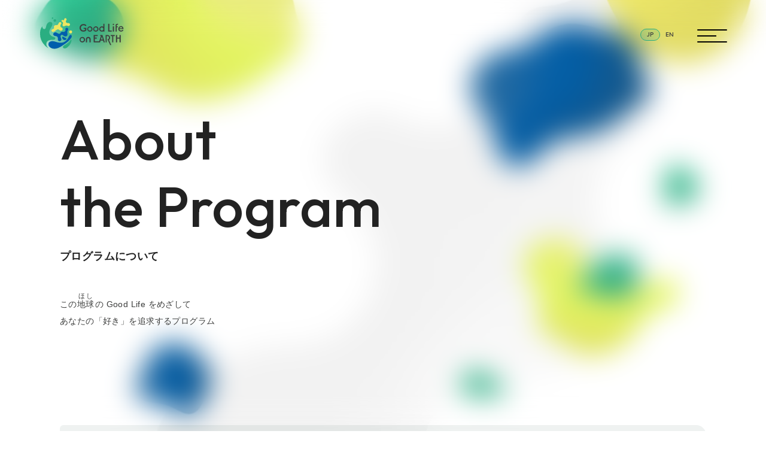

--- FILE ---
content_type: text/html
request_url: https://www.one-earth-g.a.u-tokyo.ac.jp/gle/about/
body_size: 46824
content:
<!DOCTYPE html>
<html lang="ja" prefix="og: http://ogp.me/ns#">

<head>
  <meta charset="UTF-8">
  <meta name="viewport" content="width=device-width,initial-scale=1">
  <title>プログラムについて｜Good Life on Earth ―すべての生命が共存できる地球のために</title>
  <meta name=”description” content=”プログラムのコンセプトと特徴、メンターなどのサポート体制を紹介します。” />
  <meta property="og:url" content="https://www.one-earth-g.a.u-tokyo.ac.jp/gle/about/" />
  <meta property="og:title" content="プログラムについて｜Good Life on Earth ―すべての生命が共存できる地球のために" />
  <meta property="og:description" content="プログラムのコンセプトと特徴、メンターなどのサポート体制を紹介します。" />
  <link rel=”alternate” hreflang="en" href=”/gle/en/about/”>
  <link rel=”alternate” hreflang="ja" href=”/gle/about/”>
  <meta property="og:type" content="website" />
<meta property="og:image" content="https://www.one-earth-g.a.u-tokyo.ac.jp/gle/ogp.jpg" />
<meta property="og:image:width" content="1200" />
<meta property="og:image:height" content="630" />
<meta name="twitter:card" content="summary_large_image" />
<link rel="apple-touch-icon" sizes="180x180" href="/gle/apple-touch-icon.png">
<link rel="icon" type="image/png" sizes="32x32" href="/gle/favicon-32x32.png">
<link rel="icon" type="image/png" sizes="16x16" href="/gle/favicon-16x16.png">
<link rel="manifest" href="/gle/site.webmanifest" crossorigin="use-credentials">
<link rel="preconnect" href="https://fonts.googleapis.com">
<link rel="preconnect" href="https://fonts.gstatic.com" crossorigin>
<link href="https://fonts.googleapis.com/css2?family=Barlow:wght@400;500&family=Noto+Sans:wght@400;500;700&family=Outfit:wght@500&family=Shippori+Mincho+B1:wght@400;500;700&display=swap" rel="stylesheet">
<!-- Global Site Tag (gtag.js) - Google Analytics -->
<script async src="https://www.googletagmanager.com/gtag/js?id=UA-115800538-1"></script>
<script>
  window.dataLayer = window.dataLayer || [];
  function gtag(){dataLayer.push(arguments)};
  gtag('js', new Date());
  gtag('config', 'UA-115800538-1');
</script>
<link rel="stylesheet" href="/gle/assets/css/common.css?cache=20250410">
  <style>
    html {
      scroll-behavior: initial;
    }
  </style>
</head>

<body>
  <div class="l-wrapper p-about__wrapper">
    <header class="l-header">
  <div class="c-gnav__logo"><a href="/gle/"><img src="/gle/assets/img/header_logo.svg" alt="トップページへ戻る"></a></div>
  <div class="c-gnav">
    <div class="c-gnav__lang">
      <a href="/gle/" class="c-gnav__lang__item ja current">JP</a>
      <a href="/gle/en/" class="c-gnav__lang__item en">EN</a>
    </div>
    <div class="c-gnav__toggler">
      <span></span>
      <span></span>
      <span></span>
      <span></span>
    </div>

    <div class="c-gnav__content">
      <div class="c-gnav__gradient"></div>
      <ul class="c-gnav__menu">
        <li class="c-gnav__menu-item">
          <div class="c-gnav_item">
            <a href="/gle/">
              <div class="c-gnav_item__head">
                <span class="main">Top</span>
                <span class="sub">トップ</span>
              </div>
            </a>
          </div>
        </li>
        <li class="c-gnav__menu-item">
          <div class="c-gnav_item">
            <details class="c-gnav_item_accordion js-accordion">
              <summary class="c-gnav_item_accordion__summary js-accordion_trigger">
                <div class="c-gnav_item__head">
                  <span class="main">About</span>
                  <span class="sub">プログラムについて</span>
                </div>
                <span class="c-gnav_item_accordion__indicator"></span>
              </summary>
              <div class="c-gnav_item_accordion__body js-accordion_target">
                <div class="c-gnav_item_accordion__main">
                  <a href="/gle/about/">
                    <span>プログラムについて</span>
                    <span class="arrow"><img src="/gle/assets/img/link_arrow_002.svg" alt=""></span>
                  </a>
                </div>
                <ul class="c-gnav_item_accordion__list">
                  <li><a href="/gle/about/#section_01">“Good Life on Earth” に込められた想い</a></li>
                  <li><a href="/gle/about/#section_02">ロゴについて</a></li>
                  <li><a href="/gle/about/#section_03">プログラムの3つの特徴</a></li>
                  <li><a href="/gle/about/#section_04">2段階の活動フェーズ</a></li>
                  <li><a href="/gle/about/#section_05">サポーター</a></li>
                  <li><a href="/gle/about/#section_06">主催者からのメッセージ</a></li>
                </ul>
              </div>
            </details>
          </div>
        </li>
        <li class="c-gnav__menu-item">
          <div class="c-gnav_item">
            <details class="c-gnav_item_accordion js-accordion">
              <summary class="c-gnav_item_accordion__summary js-accordion_trigger">
                <div class="c-gnav_item__head">
                  <span class="main">Activity</span>
                  <span class="sub">活動の「いま」</span>
                </div>
                <span class="c-gnav_item_accordion__indicator"></span>
              </summary>
              <div class="c-gnav_item_accordion__body js-accordion_target">
                <div class="c-gnav_item_accordion__main">
                  <a href="/gle/activity/">
                    <span>活動の「いま」</span>
                    <span class="arrow"><img src="/gle/assets/img/link_arrow_002.svg" alt=""></span>
                  </a>
                </div>
                <ul class="c-gnav_item_accordion__list">
                  <li><a href="/gle/activity/#section_01">活動中のプレイヤー</a></li>
                  <li><a href="/gle/activity/#section_02">ドキュメンタリー動画</a></li>
                  <li><a href="/gle/activity/#section_03">活動の記録</a></li>
                </ul>
              </div>
            </details>
          </div>
        </li>
        <li class="c-gnav__menu-item">
          <div class="c-gnav_item">
            <a href="/gle/apply/">
              <div class="c-gnav_item__head">
                <span class="main">Apply</span>
                <span class="sub">応募する</span>
              </div>
            </a>
          </div>
        </li>

        <li class="c-gnav__menu-item">
          <div class="c-gnav_item">
            <a href="/gle/#section_05">
              <div class="c-gnav_item__head">
                <span class="main">Contact</span>
                <span class="sub">お問い合わせ</span>
              </div>
            </a>
          </div>
        </li>


        <li class="c-gnav__menu-item">
          <div class="c-gnav_item">
            <div class="c-newsletter">
              <a href="https://forms.gle/3xErfb2YMAqo3ofL9" target="_blank" class="content">ニュースレターに登録する</a>
           </div>
      </div>
          </div>
        </li>

      </ul>
    </div>
  </div>

</header>

    <div class="c-noise"></div>
    <main class="l-main p-about">
      <div class="c-mv">
        <video class="pc-only" src="/gle/assets/video/fv_top_pc_comp.mp4" autoplay loop muted playsinline></video>
        <video class="sp-only" src="/gle/assets/video/fv_top_sp_comp.mp4" autoplay loop muted playsinline></video>
        <video class="pc-only" src="/gle/assets/video/fv_top_pc.webm" autoplay loop muted playsinline></video>
        <video class="sp-only" src="/gle/assets/video/fv_top_sp.webm" autoplay loop muted playsinline></video>
      </div>

      <div class="p-about__blur">
        <section class="c-section p-about__top">
          <div class="c-section__inner p-about__top__inner">

            <h1 class="c-hd__lv1"><span class="main">About<br>the Program</span><span class="sub">プログラムについて</span></h1>
            <div class="p-about__top__lead">この<ruby>地球<rt>ほし</rt></ruby>の Good Life をめざして<br>
              あなたの「好き」を追求するプログラム
            </div>
          </div>
          <ul class="c-breadcrumb">
            <li class="c-breadcrumb__item home"><a href="/gle/"><img src="/gle/assets/img/icon-home.svg" alt=""></a></li>
            <li class="c-breadcrumb__item about">プログラムについて</li>
          </ul>
        </section>

        <section id="section_01" class="c-section p-about__concept">
          <div class="c-section__inner p-about__concept__inner">
            <h2 class="c-hd__lv2">
              <div class="main motion slideup">Concept</div>
              <div class="sub">“Good Life on Earth” に込められた想い</div>
            </h2>
            <p>
              Life には「生命」と「生活」の二つの意味があります。<br>
              私たち自身が、よりよい生命でありたい。<br>
              この星に生きるすべての生命の生活を、<br class="sp-only">よりよいものに変えていきたい。<br>
              すべての生命が共存できる地球のために。
            </p>
          </div>
        </section>

        <section id="section_02" class="c-section p-about__logo">
          <div class="c-section__inner p-about__logo__inner">
            <div class="p-about__logo__mark"><img src="/gle/assets/img/logo_mark.svg" alt=""></div>
            <h2 class="c-hd__lv2 p-about__logo__title">
              <div class="main motion slideup">Logo</div>
              <div class="sub">ロゴについて</div>
            </h2>
            <div class="p-about__logo__content">
              <p>
                シンボルマークは、創造的なアイデアを持つ若者たちが、<br class="pc-only">
                型にはまることなく自在に成長し、有機的につながりながら、Good Lifeを目指して拡がっていく、<br class="pc-only">
                躍動感や芽吹きの様子を表しています。
              </p>
            </div>
          </div>
        </section>

        <section id="section_03" class="c-section p-about__features">
          <div class="c-section__inner p-about__features__inner">
            <h2 class="c-hd__lv2 p-about__features__title">
              <div class="main motion slideup">Features</div>
              <div class="sub">プログラムの3つの特徴</div>
            </h2>

            <div class="p-about__features__index">
              <a href="#feature_01" class="item">
                <span class="num"><img src="/gle/assets/img/about/num_01.svg" alt="01"></span>
                <div class="content">
                  光るアイデアを持つ<br>
                  若い世代が主役
                </div>
              </a>
              <a href="#feature_02" class="item">
                <span class="num"><img src="/gle/assets/img/about/num_02.svg" alt="02"></span>
                <div class="content">
                  アイデアの実現を<br>
                  全力で応援する体制
                </div>
              </a>
              <a href="#feature_03" class="item">
                <span class="num"><img src="/gle/assets/img/about/num_03.svg" alt="03"></span>
                <div class="content">
                  ともに触発し合う<br>
                  コミュニティ
                </div>
              </a>
            </div>

            <div class="p-about__features__content">

              <div id="feature_01" class="p-about__features__item">
                <h3 class="p-about__features__item__title"><span class="num"><img src="/gle/assets/img/about/num_01.svg" alt="01"></span><span class="main">光るアイデアを持つ<br class="sp-only">若い世代が主役</span></h3>
                <div class="p-about__features__item__body">
                  <p>自身が夢中になれる“〇〇”を切り口とした地球の未来につながるアイデアを持ち、その実現に情熱を燃やす若者たちを、Creative / Edgy / Original / Proactive / Passionate の観点から選抜。採択された方は、「<a href="/gle/activity/#section_01">プレイヤー</a>」としてプログラムに参加します。</p>
                  <div class="link">
                    <a href="/gle/apply/" target="_blank" class="c-link__arrow green"><span class="label">応募する</span></a>
                  </div>

                </div>
              </div>

              <div id="feature_02" class="p-about__features__item">
                <h3 class="p-about__features__item__title"><span class="num"><img src="/gle/assets/img/about/num_02.svg" alt="02"></span><span class="main">アイデアの実現を<br class="sp-only">全力で応援する体制</span></h3>
                <div class="p-about__features__item__body">
                  <ul class="list">
                    <li class="list__item">
                      <img class="list__item__icon" src="/gle/assets/img/icon_features_001.png" alt="">
                      <div class="list__item__title">人</div>
                      <div class="list__item__content">
                        メンターやアカンパニストなど<br>
                        幅広い分野の人や知に通じ、<br>
                        サポートを受けることができます。
                      </div>

                    </li>
                    <li class="list__item">
                      <img class="list__item__icon" src="/gle/assets/img/icon_features_002.png" alt="">
                      <div class="list__item__title">環境</div>
                      <div class="list__item__content">
                        大学研究室の設備を利用でき、<br>
                        さらに、そこに息づく知に触れながら研究や<br>
                        開発を進められます。
                        <div class="banner"><a href="https://www.youtube.com/embed/tT5xWSeAGt4?autoplay=1&amp;rel=0" class="js-modal_video" ><img src="/gle/assets/img/banner_features_002.png" alt=""></a></div>
                      </div>
                    </li>
                    <li class="list__item">
                      <img class="list__item__icon" src="/gle/assets/img/icon_features_003.png" alt="">
                      <div class="list__item__title">資金</div>
                      <div class="list__item__content">
                        活動にかかる費用は、<br>
                        原則としてプログラムから支援されます。
                      </div>
                    </li>
                  </ul>

                </div>
              </div>

              <div id="feature_03" class="p-about__features__item">
                <h3 class="p-about__features__item__title"><span class="num"><img src="/gle/assets/img/about/num_03.svg" alt="03"></span><span class="main">ともに触発し合う<br class="sp-only">コミュニティ</span></h3>
                <div class="p-about__features__item__body">
                  <p>切り口やアプローチは異なっても、それぞれ“Good Life”を目指す同志が集まり、その実現を応援する人々も含めた新たなつながりを生み出して、互いに刺激しあい学びあうコミュニティを形成していきます。
                  </p>
                  <ul class="c-cards">
                    <li class="c-cards__item">
                      <figure>
                        <img src="/gle/assets/img/about/about_features_001.jpg" alt="">
                        <figcaption>キックオフは合宿スタイルで実施</figcaption>
                      </figure>
                    </li>
                    <li class="c-cards__item">
                      <figure>
                        <img src="/gle/assets/img/about/about_features_002.jpg" alt="">
                        <figcaption>全員が参加する企画を随時開催</figcaption>
                      </figure>
                    </li>
                    <li class="c-cards__item">
                      <figure>
                        <img src="/gle/assets/img/about/about_features_003.jpg" alt="">
                        <figcaption>希望者は<a href="https://shimokita.college/" target="_blank"><span class="external">SHIMOKITA COLLEGE</span></a>に居住</figcaption>
                      </figure>
                    </li>
                  </ul>
                </div>
              </div>

            </div>
          </div>
        </section>

        <section class="c-section p-about__process">
          <div class="c-section__inner p-about__process__inner">

            <div class="c-hd__lv2 p-about__process__title">
              <div id="section_04" class="main motion slideup">Process</div>
              <div class="sub">2段階の活動フェーズ</div>
            </div>
            <div class="p-about__process__content">
              <div class="p-about__process__flow">
                <img class="pc-only" src="/gle/assets/img/about/about_process_pc.svg" alt="">
                <img class="sp-only" src="/gle/assets/img/about/about_process_sp.svg" alt="">
                <div class="earth"></div>
              </div>
              <div class="p-about__process__sessions">
                <div class="title">全員参加型セッション</div>
                <ul class="list">
                  <li class="list__item">
                    <div class="label">BUMP</div>
                    <div class="content">
                      とがった先達に出会い、衝撃を受ける講演と<br>
                      ディスカッションスタイルのセッション
                    </div>
                  </li>
                  <li class="list__item">
                    <div class="label">CROSS</div>
                    <div class="content">
                      互いに交わり、学びあい、響きあう<br>
                      ハンズオンワークショップ
                    </div>
                  </li>
                  <li class="list__item">
                    <div class="label">HONE</div>
                    <div class="content">
                      知を得て、技を磨くサプリメンタルセミナー
                    </div>
                  </li>
                </ul>
              </div>
            </div>
          </div>
        </section>
      </div>

      <section class="c-section p-about__supporters">
        <div class="c-section__inner p-about__supporters__inner">
          <div id="section_05" class="c-hd__lv2 p-about__supporters__title">
            <div class="main motion slideup">Supporters</div>
            <div class="sub">サポーター</div>
          </div>
          <div class="p-about__supporters__mentor">
            <h3 id="section_05_mentor" class="c-hd__lv3">メンター</h3>
            <p>東京大学の UT7（<a href="http://ut7.t.u-tokyo.ac.jp/" class="c-link" target="_blank"><span class="external label">次世代生命概念創出研究グループ</span></a>）とOne Earth Guardians育成プログラム（OEGs）等の教授らがメンターとなり、アイデアの磨きあげと社会実装に向けた研究開発をバックアップします。</p>
            <ul class="c-cards__narrow">

              <li class="c-cards__narrow__item">
                <img src="/gle/assets/img/about/mentor-igarashi.png" alt="" class="photo">
                <div class="name">五十嵐 圭日子</div>
                <div class="profile">
                  東京大学<br>
                  大学院農学生命科学研究科／プラネタリーヘルス研究機構<br>
                  教授
                </div>
                <div class="tags">＃きのこ ＃バイオマス ＃酵素</div>
                <div class="movie">
                  <a href="https://youtu.be/EFzhrIrLtBk" class="youtube" target="_blank">紹介動画</a>
                </div>
              </li>

              <li class="c-cards__narrow__item">
                <img src="/gle/assets/img/about/mentor-ueda.png" alt="" class="photo">
                <div class="name">上田 泰己</div>
                <div class="profile">
                  東京大学<br>
                  大学院医学系研究科<br>
                  教授
                </div>
                <div class="tags">＃睡眠 ＃体内時計 ＃細胞解析</div>
                <div class="movie">
                  <a href="https://youtu.be/gLy1KQScYdo" class="youtube" target="_blank">紹介動画</a>
                </div>
              </li>

              <li class="c-cards__narrow__item">
                <img src="/gle/assets/img/about/mentor-ushio.png" alt="" class="photo">
                <div class="name">潮 秀樹</div>
                <div class="profile">
                  東京大学<br>
                  大学院農学生命科学研究科／プラネタリーヘルス研究機構<br>
                  教授
                </div>
                <div class="tags">＃水産化学 ＃食品科学</div>
                <div class="movie">
                  <a href="https://youtu.be/v2o5ScivXc0" class="youtube" target="_blank">紹介動画</a>
                </div>
              </li>

              <li class="c-cards__narrow__item">
                <img src="/gle/assets/img/about/mentor-urano.png" alt="" class="photo">
                <div class="name">浦野 泰照</div>
                <div class="profile">
                  東京大学<br>
                  大学院薬学系研究科／<br>
                  大学院医学系研究科 <br>
                  教授
                </div>
                <div class="tags">＃化学プローブ<br>＃分子イメージング</div>
              </li>

              <li class="c-cards__narrow__item">
                <img src="/gle/assets/img/about/mentor-goto.png" alt="" class="photo">
                <div class="name">後藤 由季子</div>
                <div class="profile">
                  東京大学<br>
                  大学院薬学系研究科／IRCN<br>
                  教授
                </div>
                <div class="tags">＃脳の発生 ＃細胞の運命制御</div>
                <div class="movie">
                  <a href="https://youtu.be/oeMSms3ayGc" class="youtube" target="_blank">紹介動画</a>
                </div>
              </li>

              <li class="c-cards__narrow__item">
                <img src="/gle/assets/img/about/mentor-sugiyama.png" alt="" class="photo">
                <div class="name">杉山 将</div>
                <div class="profile">
                  東京大学<br>
                  大学院新領域創成科学研究科<br>
                  教授<br>
                  理化学研究所<br>
                  革新知能統合研究センター<br>
                  センター長<br>
                </div>
                <div class="tags">＃人工知能 ＃機械学習</div>
                <div class="movie">
                  <a href="https://youtu.be/fdwiAcZoR-g" class="youtube" target="_blank">紹介動画</a>
                </div>
              </li>

              <li class="c-cards__narrow__item">
                <img src="/gle/assets/img/about/mentor-takahashi.png" alt="" class="photo">
                <div class="name">高橋 伸一郎</div>
                <div class="profile">
                  東京大学<br>
                  プラネタリーヘルス研究機構<br>
                  特任教授
                </div>
                <div class="tags">＃栄養科学 ＃代謝 ＃食</div>
                <div class="movie">
                  <a href="https://youtu.be/inxP0THxUSA" class="youtube" target="_blank">紹介動画</a>
                </div>
              </li>

              <li class="c-cards__narrow__item">
                <img src="/gle/assets/img/about/mentor-takeuchi.png" alt="" class="photo">
                <div class="name">竹内 昌治</div>
                <div class="profile">
                  東京大学<br>
                  大学院情報理工学系研究科<br>
                  教授
                </div>
                <div class="tags">＃生体と機械の融合 ＃培養肉</div>
                <div class="movie">
                  <a href="https://youtu.be/KRpuKMWtOXM" class="youtube" target="_blank">紹介動画</a>
                </div>
              </li>

              <li class="c-cards__narrow__item">
                <img src="/gle/assets/img/about/mentor-tabata.png" alt="" class="photo">
                <div class="name">田端 和仁</div>
                <div class="profile">
                  東京大学<br>
                  大学院工学系研究科／プラネタリーヘルス研究機構<br>
                  准教授
                </div>
                <div class="tags">
                  ＃人工バクテリア<br>
                  ＃1分子生物物理学
                </div>
                <div class="movie">
                  <a href="https://youtu.be/wGTZ-yetLhQ" class="youtube" target="_blank">紹介動画</a>
                </div>
              </li>

              <li class="c-cards__narrow__item">
                <img src="/gle/assets/img/about/mentor-noji.png" alt="" class="photo">
                <div class="name">野地 博行</div>
                <div class="profile">
                  東京大学<br>
                  大学院工学系研究科<br>
                  教授
                </div>
                <div class="tags">
                  ＃分子モーター<br>
                  ＃1分子生物物理学</div>
                <div class="movie">
                  <a href="https://youtu.be/LuW0MRjyl_M" class="youtube" target="_blank">紹介動画</a>
                </div>
              </li>
            </ul>
          </div>

          <div class="p-about__supporters__accompanist double_line">
            <h3 id="section_05_accompanist" class="c-hd__lv3">アカンパニスト</h3>
            <p>プレイヤーの身近な存在として、密にコミュニケーションをとりながら活動に伴走します。対話や問いかけを通し、プレイヤー自らが新たな気づきを得て発想を広げる助けをします。</p>

            <ul class="c-cards__narrow">

              <li class="c-cards__narrow__item">
                <img src="/gle/assets/img/about/accompanist-moriwaki.jpg" alt="" class="photo rounded">
                <div class="name">森脇 沙帆</div>
                <div class="profile">東京大学<br>大学院農学生命科学研究科<br>One Earth Guardians育成機構</div>
              </li>

              <li class="c-cards__narrow__item">
                <img src="/gle/assets/img/about/accompanist-tamura.jpg" alt="" class="photo rounded">
                <div class="name">田村 真理子</div>
                <div class="profile">東京大学<br>大学院農学生命科学研究科<br>One Earth Guardians育成機構</div>
              </li>

              <li class="c-cards__narrow__item">
                <img src="/gle/assets/img/about/accompanist-shimizu.jpg" alt="" class="photo rounded">
                <div class="name">志水 正敏</div>
                <div class="profile">東京大学<br>大学院農学生命科学研究科<br>One Earth Guardians育成機構</div>
              </li>

              <li class="c-cards__narrow__item">
                <img src="/gle/assets/img/about/accompanist-taguchi.jpg" alt="" class="photo rounded">
                <div class="name">田口 翔一</div>
                <div class="profile">東京大学<br>大学院農学生命科学研究科<br>博士課程</div>
              </li>

              <li class="c-cards__narrow__item">
                <img src="/gle/assets/img/about/accompanist-kuwata.jpg" alt="" class="photo rounded">
                <div class="name">桑田 向陽</div>
                <div class="profile">東京大学<br>大学院農学生命科学研究科<br>博士課程</div>
              </li>

              <li class="c-cards__narrow__item">
                <img src="/gle/assets/img/about/accompanist-osaka.jpg" alt="" class="photo rounded">
                <div class="name">小坂 七海</div>
                <div class="profile">東京大学<br>大学院農学生命科学研究科<br>博士課程</div>
              </li>

              <li class="c-cards__narrow__item">
                <img src="/gle/assets/img/about/accompanist-hino.jpg" alt="" class="photo rounded">
                <div class="name">樋野 夏希</div>
                <div class="profile">東京大学<br>教養学部前期課程<br>理科一類</div>
              </li>

              <li class="c-cards__narrow__item">
                <img src="/gle/assets/img/about/accompanist-hirata.jpg" alt="" class="photo rounded">
                <div class="name">平田 裕子</div>
                <div class="profile">東京大学<br>大学院薬学系研究科<br>博士課程</div>
              </li>

              <li class="c-cards__narrow__item">
                <img src="/gle/assets/img/about/accompanist-koyama.jpg" alt="" class="photo rounded">
                <div class="name">小山 初菜</div>
                <div class="profile">東京大学<br>大学院農学生命科学研究科<br>修士課程</div>
              </li>

              <li class="c-cards__narrow__item">
                <img src="/gle/assets/img/about/accompanist-chikamoto.jpg" alt="" class="photo rounded">
                <div class="name">近本 理紗子</div>
                <div class="profile">東京大学<br>大学院農学生命科学研究科<br>修士課程</div>
              </li>

              <li class="c-cards__narrow__item">
                <img src="/gle/assets/img/about/accompanist-matsubara.jpg" alt="" class="photo rounded">
                <div class="name">松原 春佳</div>
                <div class="profile">東京大学<br>大学院農学生命科学研究科<br>修士課程</div>
              </li>


            </ul>
          </div>

          <div class="p-about__supporters__advisor double_line">
            <h3 id="section_05_advisor" class="c-hd__lv3">アドバイザー</h3>

            <ul class="c-cards__narrow">

              <li class="c-cards__narrow__item">
                <img src="/gle/assets/img/about/advisor-kaya.jpg" alt="" class="photo rounded">
                <div class="name"><span class="post">リサーチアドバイザー／ラボマネージャー</span>茅 元司</div>
                <div class="profile">東京大学<br>大学院理学系研究科<br>助教</div>
              </li>

              <li class="c-cards__narrow__item">
                <img src="/gle/assets/img/about/advisor-watanabe.jpg" alt="" class="photo rounded">
                <div class="name"><span class="post">リサーチアドバイザー</span>渡邊 壮一</div>
                <div class="profile">東京大学<br>大学院農学生命科学研究科<br>准教授</div>
              </li>
            </ul>
          </div>

          <div class="p-about__supporters__partner double_line">
            <h3 class="c-hd__lv3">パートナー</h3>
            <ul class="list">
              <li class="list__item">
                <img class="logo" src="/gle/assets/img/about/partner-logo-hlab.png" alt="">
                <div class="content">HLABは、従来の「学校」の形を超えた新たな教育を提唱します。「リベラルアーツ」をテーマに行われる高校生向けのサマースクールや、日本初の教育寮「SHIMOKITA COLLEGE」を運営しています。</div>
                <div class="link"><a href="https://h-lab.co/" class="c-link" target="_blank"><span class="external label">HLAB</span></a> <a href="https://shimokita.college/" class="c-link" target="_blank"><span class="external label">SHIMOKITA COLLEGE</span></a></div>
              </li>

              <li class="list__item">
                <img class="logo" src="/gle/assets/img/about/partner-logo-eis.png" alt="">
                <div class="content">EISは、パリ、ロサンジェルス、東京を拠点にイノベーション調査・新規事業開発を行うグローバルチームです。国境や文化を超越し、若い人たちが世界で活躍できるビジネスを創造します。</div>
                <div class="link"><a href="https://www.eisnetwork.co/" class="c-link" target="_blank"><span class="external label">EIS公式HP</span></a> <a href="https://insight.eisnetwork.co/" class="c-link" target="_blank"><span class="external label">EIS Insight 記事</span></a></div>
              </li>

            </ul>
          </div>
        </div>
      </section>

      <section class="c-section p-about__message">
        <div class="c-section__inner p-about__message__inner">
          <div id="section_06" class="c-hd__lv2 p-about__message__title">
            <div class="main motion slideup">Message</div>
            <div class="sub">主催者からのメッセージ</div>
          </div>

          <div id="section_06_01" class="c-message_basic">
            <div class="c-message_basic__img">
              <img src="/gle/assets/img/about/message-igarashi.jpg" alt="">
            </div>
            <div class="c-message_basic__info">
              <p class="c-message_basic__txt">「イノベーションは自由な発想から生まれる」と言われますが、私たちの周りは自由な発想を妨げる空気で満ちあふれています。一方で、私が博士研究員時代を過ごしたスウェーデンウプサラ大学の格言には「Thinking freely is great, but thinking rightly is greater（自由な思考は素晴らしい、しかし正しい思考はもっと素晴らしい）」とあり、自由に考えることの良さを認めながらも、そこには科学的な正しさも兼ね備えられていた方が良いと言っています。<br>
                Good Life on Earthは、自由でかつ科学的に正しい考え方を身につけられる若者を増やしたいという思いで始動しました。私自身も、このような思考ができるようプレイヤーたちと頑張りたいと思っています。</p>
              <div class="c-message_basic__person">
                <p class="c-message_basic__post">東京大学 大学院農学生命科学研究科 教授<br class="sp-only"><span class="pc-only">・</span>プログラム全体統括</p>
                <p class="c-message_basic__name">五十嵐 圭日子</p>
              </div>
            </div>
          </div>

          <div class="p-about__message__single_line"></div>

          <div id="section_06_02" class="c-message_basic">
            <div class="c-message_basic__img">
              <img src="/gle/assets/img/about/message-ishikawa.jpg" alt="">
            </div>
            <div class="c-message_basic__info">
              <p class="c-message_basic__txt">トヨタ・モビリティ基金では、すべての人が可能性を高め、生き生きと暮らすことができる持続可能で豊かな社会の実現を目指しています。その一環として、高校生や大学生など若い世代の皆さんが、同じ志を持つ同世代のメンバーと、互いに刺激し合い、切磋琢磨をしながら、目標に向けて挑戦する機会が重要だと考え、Good Life on Earthを開始しました。<br>
                自分がやりたいこと、夢中になれることに対し、卓越した叡智からのアドバイスを得ながら、真剣に、そして楽しく取り組んでほしいと思っています。皆さんの新たな挑戦を多くの仲間とともに全力で応援していきます。</p>
              <div class="c-message_basic__person">
                <p class="c-message_basic__post">一般財団法人トヨタ・モビリティ基金<br class="sp-only"><span class="pc-only"> </span>事務局長</p>
                <p class="c-message_basic__name">石川 貴規</p>
              </div>
            </div>
          </div>

          <div class="p-about__message__double_line"></div>

          <div class="p-about__message__program_manager">
            <h3 id="section_06_program_manager" class="c-hd__lv3">プログラムマネージャー</h3>
            <div class="p-about__message__program_manager__list">
              <div class="c-message_manager oeg">
                <div class="c-message_manager__head">
                  <div class="logo"><img src="/gle/assets/img/about/logo_oeg.png" alt=""></div>
                  <div class="photo__wrapper">
                  <img src="/gle/assets/img/about/message-nakanishi.png" alt="" class="photo__item">
                  </div>
                </div>
                <div class="c-message_manager__body">
                  <div class="c-message_manager__person">
                    <p class="c-message_manager__post ">東京大学 大学院農学生命科学研究科<br>One Earth Guardians 育成機構 准教授<span class="only_1__up">・</span><br class="only_1__down">アドミニストレーター</p>
                    <div class="c-message_manager__name"><span>中西 もも</span></div>
                  </div>
                  <p class="c-message_manager__message">One Earth Guardians（地球医）とは、あらゆる生物が共存共生できる地球の実現に向けて、行動を起こせる科学者たちです。100年後の地球のために、私たちは生き物として何ができるのか？皆さんのアイデアと情熱をもとに、新たなチャレンジが始まることを楽しみにしています。</p>
                  <p class="c-message_manager__link"><a href="https://www.one-earth-g.a.u-tokyo.ac.jp/" class="c-link" target="_blank"><span class="external">One Earth Guardians育成プログラム</span></a></p>
                </div>
              </div>

              <div class="c-message_manager toyota">
                <div class="c-message_manager__head toyota">
                  <div class="logo"><img src="/gle/assets/img/about/logo_toyota.png" alt=""></div>
                  <div class="photo__wrapper">
                    <img src="/gle/assets/img/about/message-yoshida.png" alt="" class="photo__item">
                    <img src="/gle/assets/img/about/message-taie.png" alt="" class="photo__item">
                  </div>
                </div>
                <div class="c-message_manager__body">
                  <div class="c-message_manager__person">
                    <p class="c-message_manager__post">一般財団法人トヨタ・モビリティ基金 <br>プログラム・マネジャー</p>
                    <p class="c-message_manager__name"><span>吉田 拓矢</span> <span>田家 南奈</span></p>
                  </div>
                  <p class="c-message_manager__message">トヨタ・モビリティ基金は、もっといい未来を思う人を応援しています。あなたの考える「Good Life」でみんなの幸せを増やしませんか。一歩を踏み出し、実現へと共に歩みましょう。あなたらしさに溢れたアイデアを聞かせてください！</p>
                  <p class="c-message_manager__link"><a href="https://toyotamobilityfoundation.jp/" class="c-link" target="_blank"><span class="external">トヨタ・モビリティ基金</span></a></p>
                </div>
              </div>
            </div>
          </div>
        </div>
      </section>
    </main>

    
<footer class="c-section p-footer">
  <div class="c-section__inner p-footer__inner">
    <a href="#" class="c-scrollup"></a>
    <div class="c-sitemap">
      <div class="c-sitemap__section">
        <a href="/gle/about/" class="c-sitemap__title">
          <div class="main">About</div>
          <div class="sub">プログラムについて</div>
        </a>
        <ul class="c-sitemap__list">
          <li class="c-sitemap__list-item"><a href="/gle/about/#section_01">“Good Life on Earth” に<br class="sp-only">込められた想い</a></li>
          <li class="c-sitemap__list-item"><a href="/gle/about/#section_02">ロゴについて</a></li>
          <li class="c-sitemap__list-item"><a href="/gle/about/#section_03">プログラムの3つの特徴</a></li>
          <li class="c-sitemap__list-item"><a href="/gle/about/#section_04">2段階の活動フェーズ</a></li>
          <li class="c-sitemap__list-item"><a href="/gle/about/#section_05">サポーター</a></li>
          <li class="c-sitemap__list-item"><a href="/gle/about/#section_06">主催者からのメッセージ</a></li>
        </ul>
      </div>

      <div class="c-sitemap__section">
        <a  href="/gle/activity/" class="c-sitemap__title">
          <div class="main">Activity</div>
          <div class="sub">活動の「いま」</div>
        </a>
        <ul class="c-sitemap__list">
          <li class="c-sitemap__list-item"><a href="/gle/activity/#section_01">活動中のプレイヤー</a></li>
          <li class="c-sitemap__list-item"><a href="/gle/activity/#section_02">ドキュメンタリー動画</a></li>
          <li class="c-sitemap__list-item"><a href="/gle/activity/#section_03">活動の記録</a></li>
        </ul>
      </div>

      <div class="c-sitemap__section">
        <a href="/gle/apply/" class="c-sitemap__title">
          <div class="main">Apply</div>
          <div class="sub">応募する</div>
        </a>
        <ul class="c-sitemap__list">
          <li class="c-sitemap__list-item"><a href="/gle/apply/#section_00">説明会</a></li>
          <li class="c-sitemap__list-item"><a href="/gle/apply/#section_01">応募要項</a></li>
          <li class="c-sitemap__list-item"><a href="/gle/apply/#section_02">応募フォーム</a></li>
          <li class="c-sitemap__list-item"><a href="/gle/apply/#section_03">よくあるご質問</a></li>
        </ul>
      </div>

      <div class="c-sitemap__section">
        <a href="/gle/#section_05" class="c-sitemap__title">
          <div class="main">Contact</div>
          <div class="sub">お問い合わせ</div>
        </a>
      </div>
    </div>

    <div class="p-footer__logo">
      <div class="p-footer__logo__gle">
        <a href="/gle/"><img src="/gle/assets/img/footer_gle_logo.svg" alt="Good Life on Earth"></a>
      </div>
      <div class="p-footer__logo__sns">
        <a href="https://www.instagram.com/goodlife_on_earth/" class="p-footer__sns__item instagram" target="_blank"><img src="/gle/assets/img/icon_instagram.svg" alt="instagram"></a>

        <a href="https://twitter.com/GoodLifeonEarth" class="p-footer__sns__item instagram" target="_blank"><img src="/gle/assets/img/icon_x.svg" alt="x"></a>

        <a href="https://www.facebook.com/profile.php?id=100089208281527" class="p-footer__sns__item facebook" target="_blank"><img src="/gle/assets/img/icon_facebook.svg" alt="facebook"></a>

        <a href="https://www.youtube.com/@goodlifeonearth2022" class="p-footer__sns__item youtube" target="_blank"><img src="/gle/assets/img/icon_youtube.svg" alt="youtube"></a>

        <a href="https://note.com/goodlife_onearth" class="p-footer__sns__item note" target="_blank"><img src="/gle/assets/img/icon_note.svg" alt="note"></a>
      </div>
      <div class="c-newsletter">
        <div class="title">News Letter</div>
        <div class="content">GLEの最新情報をメールで受け取りたい方は<br>ニュースレターにご登録ください。</div>
        <div class="button_wrapper">
          <a href="https://forms.gle/3xErfb2YMAqo3ofL9" class="button" target="_blank">登録する</a>
          <div class="bg"></div>
        </div>
      </div>
      <div class="p-footer__logo__group">
        <a href="https://www.one-earth-g.a.u-tokyo.ac.jp/" class="external" target="_blank">
          <span class="external"><img src="/gle/assets/img/oeg_logo.png" alt="One Earth Guardians"></span>
        </a>
        <a href="https://toyotamobilityfoundation.jp/" class="external" target="_blank">
          <span class="external"><img src="/gle/assets/img/tmf_logo.png" alt="Toyota Mobility Foundation"></span>
        </a>
      </div>
      <div class="p-footer__logo__recruitment">
        <a href="https://mobility-contest.jp/department3/" class="external" target="_blank"><span class="external">旧サイトはこちら</span></a><br>
        （Make a Move PROJECTサイト内）
      </div>
    </div>

  </div>
  <div class="p-footer__copyright"> ©Good Life on Earth Program <br class="sp-only"> All rights reserved. </div>
</footer>


  </div>
  <script src="/gle/assets/js/vendors/jquery.min.js"></script>
  <script src="/gle/assets/js/vendors/modaal.min.js"></script>
  <script src="/gle/assets/js/vendors/smooth-scroll.min.js"></script>
  <script src="/gle/assets/js/all.js"></script>
  <script>
    $('.js-modal_video').modaal({
      type: 'video'
    });
    document.addEventListener('DOMContentLoaded', function() {
      const scroll_offset = 100;

      const url = new URL(location.href);
      const hash = url.hash.slice(1);
      if (hash) {
        const anchor = document.querySelector(`#${hash}`);
        if (anchor) {
          // window.setTimeout(function() {
          //   window.scrollTo({
          //     top: 0
          //   }, 0);
          // });
          const top = anchor.getBoundingClientRect().top + window.pageYOffset - scroll_offset;
          window.setTimeout(function() {
            window.scrollTo({
              top: top,
              behavior: 'smooth'
            });
          });
        }
      }

      var scroll = new SmoothScroll('a[href*="#"]', {
        speed: 300,
        easing: 'easeOutCubic',
        offset: 100,
        updateURL: true
      });
    });

    window.addEventListener("resize", (e) => {
      const blur_element = document.querySelector(".p-about__blur");
      blur_element.style.backdropFilter = `none`;
      window.setTimeout((e) => {
        blur_element.style.backdropFilter = `blur(24px)`;
      }, 100)
    })
  </script>
</body>

</html>

--- FILE ---
content_type: text/css
request_url: https://www.one-earth-g.a.u-tokyo.ac.jp/gle/assets/css/common.css?cache=20250410
body_size: 93805
content:
@charset "UTF-8";
/*! minireset.css v0.0.6 | MIT License | github.com/jgthms/minireset.css */
html,body,p,ol,ul,li,dl,dt,dd,blockquote,figure,fieldset,legend,textarea,pre,iframe,hr,h1,h2,h3,h4,h5,h6{margin:0;padding:0}h1,h2,h3,h4,h5,h6{font-size:100%;font-weight:400}ul{list-style:none}button,input,select{margin:0}html{box-sizing:border-box}*,::before,::after{box-sizing:inherit}img,video{height:auto;max-width:100%}iframe{border:0}table{border-collapse:collapse;border-spacing:0}td,th{padding:0}html,body{height:100%}*{margin:0;padding:0;font-size:inherit;line-height:inherit}details,main,summary{display:block}small{font-size:75%}sub,sup{font-size:75%;line-height:0;position:relative;vertical-align:baseline}sup{top:-.5em}sub{bottom:-.25em}audio,canvas,iframe,img,svg,video{vertical-align:middle}img{max-width:100%;border:0}button,input,select,textarea{min-height:1.5em;color:inherit;font-weight:inherit;font-style:inherit;font-family:inherit}button{overflow:visible}button,select{text-transform:none}input{line-height:normal}button,html input[type=button],input[type=reset],input[type=submit]{-webkit-appearance:button;cursor:pointer;border-style:none;background-color:transparent}button[disabled],html input[disabled]{cursor:default}button::-moz-focus-inner,input::-moz-focus-inner{border:0;padding:0}code,kbd,pre,samp{font-family:monospace}ol,ul{list-style:none}select{-moz-appearance:none;-webkit-appearance:none}fieldset{border:0}:root{--max-width:1080px;--margin-side-base:180px}:root{--rem:0.1rem}html{scroll-behavior:smooth;box-sizing:border-box;scroll-padding-top:100px}body{position:relative;overscroll-behavior-y:none;font-family:"Noto Sans JP",sans-serif;font-size:16px;font-feature-settings:"palt";line-height:1.875;color:#3d3e3d;letter-spacing:.026rem;word-wrap:break-word;background-color:#fff;-webkit-font-smoothing:antialiased;-moz-osx-font-smoothing:grayscale;-webkit-text-size-adjust:100%;-moz-text-size-adjust:100%;text-size-adjust:100%}a{color:inherit;text-decoration:none;text-decoration-thickness:1px}a .external::after{display:inline-block;width:19px;height:19px;vertical-align:-4px;content:url(/gle/assets/img/external_link.svg)}a .download::after{display:inline-block;width:19px;height:19px;content:url(/gle/assets/img/download_link.svg)}a.underline{display:inline;text-decoration:none;background-image:linear-gradient(90deg,#3d3e3d,#3d3e3d);background-repeat:no-repeat;background-position:left bottom 0;background-size:0 1px;transition:background-size .3s}a.underline:hover{text-decoration:none!important;background-size:100% 1px}.sp-only{display:initial}@media (min-width:768px){.sp-only{display:none}}.pc-only{display:none}@media (min-width:768px){.pc-only{display:initial}}
/*!
	Modaal - accessible modals - v0.4.4
	by Humaan, for all humans.
	http://humaan.com
 */
.modaal-noscroll{overflow:hidden}.modaal-accessible-hide{position:absolute!important;clip:rect(1px 1px 1px 1px);clip:rect(1px,1px,1px,1px);padding:0!important;border:0!important;height:1px!important;width:1px!important;overflow:hidden}.modaal-overlay{position:fixed;top:0;left:0;width:100%;height:100%;z-index:999;opacity:0}.modaal-wrapper{display:block;position:fixed;top:0;left:0;width:100%;height:100%;z-index:9999;overflow:auto;opacity:1;box-sizing:border-box;-webkit-overflow-scrolling:touch;transition:all .3s ease-in-out}.modaal-wrapper *{box-sizing:border-box;-webkit-font-smoothing:antialiased;-moz-osx-font-smoothing:grayscale;-webkit-backface-visibility:hidden}.modaal-wrapper .modaal-close{border:0;background:0 0;padding:0;-webkit-appearance:none}.modaal-wrapper.modaal-start_none{display:none;opacity:1}.modaal-wrapper.modaal-start_fade{opacity:0}.modaal-wrapper [tabindex="0"]{outline:0!important}.modaal-wrapper.modaal-fullscreen{overflow:hidden}.modaal-outer-wrapper{display:table;position:relative;width:100%;height:100%}.modaal-fullscreen .modaal-outer-wrapper{display:block}.modaal-inner-wrapper{display:table-cell;width:100%;height:100%;position:relative;vertical-align:middle;text-align:center}.modaal-fullscreen .modaal-inner-wrapper{padding:0;display:block;vertical-align:top}.modaal-container{position:relative;display:inline-block;width:100%;margin:auto;text-align:left;color:#000;max-width:1000px;border-radius:0;background:#fff;box-shadow:0 4px 15px rgba(0,0,0,.2);cursor:auto}.modaal-container.is_loading{height:100px;width:100px;overflow:hidden}.modaal-fullscreen .modaal-container{max-width:none;height:100%;overflow:auto}.modaal-close{position:fixed;right:20px;top:20px;color:#fff;cursor:pointer;opacity:1;width:50px;height:50px;background:0 0;border-radius:100%;transition:all .2s ease-in-out}.modaal-close:focus,.modaal-close:hover{outline:0;opacity:.8}.modaal-close span{position:absolute!important;clip:rect(1px 1px 1px 1px);clip:rect(1px,1px,1px,1px);padding:0!important;border:0!important;height:1px!important;width:1px!important;overflow:hidden}.modaal-close:before,.modaal-close:after{display:block;content:" ";position:absolute;top:9px;left:24px;width:2px;height:32px;border-radius:2px;background:#fff;transition:background .2s ease-in-out}.modaal-close:before{transform:rotate(-45deg)}.modaal-close:after{transform:rotate(45deg)}.modaal-fullscreen .modaal-close{background:#afb7bc;right:10px;top:10px}.modaal-content-container{padding:30px}.modaal-confirm-wrap{padding:30px 0 0;text-align:center;font-size:0}.modaal-confirm-btn{font-size:14px;display:inline-block;margin:0 10px;vertical-align:middle;cursor:pointer;border:0;background:0 0}.modaal-confirm-btn.modaal-ok{padding:10px 15px;color:#fff;background:#555;border-radius:3px;transition:background .2s ease-in-out}.modaal-confirm-btn.modaal-ok:hover{background:#2f2f2f}.modaal-confirm-btn.modaal-cancel{text-decoration:underline}.modaal-confirm-btn.modaal-cancel:hover{text-decoration:none;color:#2f2f2f}@keyframes instaReveal{0%{opacity:0}to{opacity:1}}.modaal-instagram .modaal-container{width:auto;background:0 0;box-shadow:none!important}.modaal-instagram .modaal-content-container{padding:0;background:0 0}.modaal-instagram .modaal-content-container>blockquote{width:1px!important;height:1px!important;opacity:0!important}.modaal-instagram iframe{opacity:0;margin:-6px!important;border-radius:0!important;width:1000px!important;max-width:800px!important;box-shadow:none!important;animation:instaReveal 1s linear forwards}.modaal-image .modaal-inner-wrapper{padding-left:140px;padding-right:140px}.modaal-image .modaal-container{width:auto;max-width:100%}.modaal-gallery-wrap{position:relative;color:#fff}.modaal-gallery-item{display:none}.modaal-gallery-item img{display:block}.modaal-gallery-item.is_active{display:block}.modaal-gallery-label{position:absolute;left:0;width:100%;margin:20px 0 0;font-size:18px;text-align:center;color:#fff}.modaal-gallery-label:focus{outline:0}.modaal-gallery-control{position:absolute;top:50%;transform:translateY(-50%);opacity:1;cursor:pointer;color:#fff;width:50px;height:50px;background:0 0;border:0;border-radius:100%;transition:all .2s ease-in-out}.modaal-gallery-control.is_hidden{opacity:0;cursor:default}.modaal-gallery-control:focus,.modaal-gallery-control:hover{outline:0;background:#fff}.modaal-gallery-control:focus:before,.modaal-gallery-control:focus:after,.modaal-gallery-control:hover:before,.modaal-gallery-control:hover:after{background:#afb7bc}.modaal-gallery-control span{position:absolute!important;clip:rect(1px 1px 1px 1px);clip:rect(1px,1px,1px,1px);padding:0!important;border:0!important;height:1px!important;width:1px!important;overflow:hidden}.modaal-gallery-control:before,.modaal-gallery-control:after{display:block;content:" ";position:absolute;top:16px;left:25px;width:4px;height:18px;border-radius:4px;background:#fff;transition:background .2s ease-in-out}.modaal-gallery-control:before{margin:-5px 0 0;transform:rotate(-45deg)}.modaal-gallery-control:after{margin:5px 0 0;transform:rotate(45deg)}.modaal-gallery-next-inner{left:100%;margin-left:40px}.modaal-gallery-next-outer{right:45px}.modaal-gallery-prev:before,.modaal-gallery-prev:after{left:22px}.modaal-gallery-prev:before{margin:5px 0 0;transform:rotate(-45deg)}.modaal-gallery-prev:after{margin:-5px 0 0;transform:rotate(45deg)}.modaal-gallery-prev-inner{right:100%;margin-right:40px}.modaal-gallery-prev-outer{left:45px}.modaal-video-wrap{margin:auto 50px;position:relative}.modaal-video-container{position:relative;padding-bottom:56.25%;height:0;overflow:hidden;max-width:100%;box-shadow:0 0 10px rgba(0,0,0,.3);background:#000;max-width:1300px;margin-left:auto;margin-right:auto}.modaal-video-container iframe,.modaal-video-container object,.modaal-video-container embed{position:absolute;top:0;left:0;width:100%;height:100%}.modaal-iframe .modaal-content{width:100%;height:100%}.modaal-iframe-elem{width:100%;height:100%;display:block}@media only screen and (min-width:1400px){.modaal-video-container{padding-bottom:0;height:731px}}@media only screen and (max-width:1140px){.modaal-image .modaal-inner-wrapper{padding-left:25px;padding-right:25px}.modaal-gallery-control{top:auto;bottom:20px;transform:none;background:rgba(0,0,0,.7)}.modaal-gallery-control:before,.modaal-gallery-control:after{background:#fff}.modaal-gallery-next{left:auto;right:20px}.modaal-gallery-prev{left:20px;right:auto}}@media screen and (max-width:900px){.modaal-instagram iframe{width:500px!important}}@media screen and (max-height:1100px){.modaal-instagram iframe{width:700px!important}}@media screen and (max-height:1000px){.modaal-inner-wrapper{padding-top:60px;padding-bottom:60px}.modaal-instagram iframe{width:600px!important}}@media screen and (max-height:900px){.modaal-instagram iframe{width:500px!important}}@media only screen and (max-width:600px){.modaal-instagram iframe{width:280px!important}}@media only screen and (max-height:820px){.modaal-gallery-label{display:none}}.modaal-loading-spinner{background:0 0;position:absolute;width:200px;height:200px;top:50%;left:50%;margin:-100px 0 0 -100px;transform:scale(.25)}@keyframes modaal-loading-spinner{0%{opacity:1;transform:scale(1.5)}to{opacity:.1;transform:scale(1)}}.modaal-loading-spinner>div{width:24px;height:24px;margin-left:4px;margin-top:4px;position:absolute}.modaal-loading-spinner>div>div{width:100%;height:100%;border-radius:15px;background:#fff}.modaal-loading-spinner>div:nth-of-type(1)>div{animation:modaal-loading-spinner 1s linear infinite;animation-delay:0s}.modaal-loading-spinner>div:nth-of-type(2)>div,.modaal-loading-spinner>div:nth-of-type(3)>div{-ms-animation:modaal-loading-spinner 1s linear infinite;-moz-animation:modaal-loading-spinner 1s linear infinite;-webkit-animation:modaal-loading-spinner 1s linear infinite;-o-animation:modaal-loading-spinner 1s linear infinite}.modaal-loading-spinner>div:nth-of-type(1){transform:translate(84px,84px) rotate(45deg) translate(70px,0)}.modaal-loading-spinner>div:nth-of-type(2)>div{animation:modaal-loading-spinner 1s linear infinite;animation-delay:.12s}.modaal-loading-spinner>div:nth-of-type(2){transform:translate(84px,84px) rotate(90deg) translate(70px,0)}.modaal-loading-spinner>div:nth-of-type(3)>div{animation:modaal-loading-spinner 1s linear infinite;animation-delay:.25s}.modaal-loading-spinner>div:nth-of-type(4)>div,.modaal-loading-spinner>div:nth-of-type(5)>div{-ms-animation:modaal-loading-spinner 1s linear infinite;-moz-animation:modaal-loading-spinner 1s linear infinite;-webkit-animation:modaal-loading-spinner 1s linear infinite;-o-animation:modaal-loading-spinner 1s linear infinite}.modaal-loading-spinner>div:nth-of-type(3){transform:translate(84px,84px) rotate(135deg) translate(70px,0)}.modaal-loading-spinner>div:nth-of-type(4)>div{animation:modaal-loading-spinner 1s linear infinite;animation-delay:.37s}.modaal-loading-spinner>div:nth-of-type(4){transform:translate(84px,84px) rotate(180deg) translate(70px,0)}.modaal-loading-spinner>div:nth-of-type(5)>div{animation:modaal-loading-spinner 1s linear infinite;animation-delay:.5s}.modaal-loading-spinner>div:nth-of-type(6)>div,.modaal-loading-spinner>div:nth-of-type(7)>div{-ms-animation:modaal-loading-spinner 1s linear infinite;-moz-animation:modaal-loading-spinner 1s linear infinite;-webkit-animation:modaal-loading-spinner 1s linear infinite;-o-animation:modaal-loading-spinner 1s linear infinite}.modaal-loading-spinner>div:nth-of-type(5){transform:translate(84px,84px) rotate(225deg) translate(70px,0)}.modaal-loading-spinner>div:nth-of-type(6)>div{animation:modaal-loading-spinner 1s linear infinite;animation-delay:.62s}.modaal-loading-spinner>div:nth-of-type(6){transform:translate(84px,84px) rotate(270deg) translate(70px,0)}.modaal-loading-spinner>div:nth-of-type(7)>div{animation:modaal-loading-spinner 1s linear infinite;animation-delay:.75s}.modaal-loading-spinner>div:nth-of-type(7){transform:translate(84px,84px) rotate(315deg) translate(70px,0)}.modaal-loading-spinner>div:nth-of-type(8)>div{animation:modaal-loading-spinner 1s linear infinite;animation-delay:.87s}.modaal-loading-spinner>div:nth-of-type(8){transform:translate(84px,84px) rotate(360deg) translate(70px,0)}.l-wrapper{position:relative}.l-header{position:absolute;top:0;left:0;width:100%;height:auto}.l-main{display:flex;flex-direction:column;align-items:center;overflow-x:clip}.c-mv{position:fixed;z-index:-10;width:100%;max-width:none;height:100%;height:100lvh;background-image:url(/gle/assets/img/mvbg_sp.jpg);background-repeat:no-repeat;background-position:center;background-size:cover}@media (min-width:768px){.c-mv{height:100%;background-image:url(/gle/assets/img/mvbg_pc.jpg)}}.c-mv video{width:100%;height:100%;-o-object-fit:cover;object-fit:cover}.c-mv video.unplayable{display:none}.c-section{position:relative;display:flex;flex-direction:column;align-items:center;width:100%;padding:0 20px}.c-section__inner{position:relative;width:100%;max-width:var(--max-width)}.c-news{display:flex;flex-direction:column;max-width:960px;padding:32px 32px 32px 20px;margin-top:calc(100vh - 250px);margin-right:22px;margin-left:-20px;background-color:rgba(255,255,255,.8)}@media (min-width:768px){.c-news{flex-direction:initial;padding:40px 20px 40px 90px;margin-top:calc(100svh - 100px);margin-right:auto;margin-left:calc(50% - 50vw)}}@media (min-width:1600px){.c-news{margin-left:-180px}}.c-news__title{margin-right:50px;margin-bottom:16px;font-family:"Outfit",sans-serif;font-size:1.125rem;font-weight:500;line-height:1.3611111111;color:#325e50}@media (min-width:768px){.c-news__title{margin-bottom:initial}}.c-news__list-item{margin-bottom:24px;font-size:.8125rem;color:#646664;display:block}@media (min-width:768px){.c-news__list-item{margin-bottom:28px;display:flex;flex-wrap:nowrap}}.c-news__list-item:last-child{margin-bottom:0}.c-news__list-item .date{display:block;min-width:100px;font-family:"Outfit",sans-serif;font-size:.875rem}@media (min-width:768px){.c-news__list-item .date{display:inline-block}}.c-news__list-item .content{margin-right:0;font-weight:700}.c-news__list-item .content a{text-decoration:underline}@media (min-width:768px){.c-news__list-item .content{margin-left:0}}.c-hd__lv1{margin-top:115px;margin-bottom:32px;color:#222}@media (min-width:768px){.c-hd__lv1{margin-top:176px;margin-bottom:48px}}.c-hd__lv1>.main{display:block;font-family:"Outfit",sans-serif;font-size:4rem;font-weight:500;line-height:1.2}@media (min-width:768px){.c-hd__lv1>.main{font-size:5.875rem}}.c-hd__lv1>.sub{display:block;margin-top:16px;font-size:1.125rem;font-weight:700;line-height:1.3611111111}.c-hd__lv2{margin-bottom:56px}@media (min-width:768px){.c-hd__lv2{margin-bottom:96px}}.c-hd__lv2>*{display:block}.c-hd__lv2 .main{font-family:"Outfit",sans-serif;font-size:3.5rem;font-weight:500;line-height:1;color:rgba(50,94,80,.8)}@media (min-width:768px){.c-hd__lv2 .main{font-size:4.5rem}}.c-hd__lv2 .main.sp-only{display:initial}@media (min-width:768px){.c-hd__lv2 .main.sp-only{display:none}}.c-hd__lv2 .main.pc-only{display:none}@media (min-width:768px){.c-hd__lv2 .main.pc-only{display:initial}}.c-hd__lv2 .main.slideup>span{display:inline-block;transition:all .1s cubic-bezier(0,0,.2,1);transform:scaleY(0);transform-origin:bottom center}.c-hd__lv2 .main.slideup>span.activate{transform:scaleY(100%)}.c-hd__lv2 .main .slideup>span{display:inline-block;white-space:pre-wrap;transition:all .1s cubic-bezier(0,0,.2,1);transform:scaleY(0);transform-origin:bottom center}.c-hd__lv2 .main .slideup>span.activate{transform:scaleY(100%)}.c-hd__lv2 .sub{margin-top:10px;font-size:.875rem;font-weight:700;line-height:1.75;color:#222}@media (min-width:768px){.c-hd__lv2 .sub{margin-top:12px;font-size:1.125rem}}.c-button__amorphous{position:relative;display:flex;align-items:center;justify-content:center;width:260px;height:260px;color:#fff}.c-button__amorphous .label{font-size:.875rem;font-weight:700;text-align:center}.c-button__amorphous:visited{color:#fff}.c-button__amorphous::after{position:absolute;top:calc(50% + 20px);display:block;width:35px;height:35px;content:"";background-image:url(/gle/assets/img/button_amorphous.svg);background-repeat:no-repeat;background-position:-40px;transition:all .2s ease-out}.c-button__amorphous .background{position:absolute;top:0;z-index:-1}.c-button__amorphous:hover::after{background-position:0}.c-button_message{--bg_scale:1;--info_color:#fff;--info_opacity:1;--arrow_bg_position:-40px}.c-button_message.case2{--info_color:#005EAC}.c-button_message a{position:relative;display:block flow-root;inline-size:-moz-fit-content;inline-size:fit-content}@media (hover:hover){.c-button_message a:where(:-moz-any-link, :enabled, summary):hover{--bg_scale:1.1;--info_opacity:.85;--arrow_bg_position:5px}.c-button_message a:where(:any-link, :enabled, summary):hover{--bg_scale:1.1;--info_opacity:.85;--arrow_bg_position:5px}}.c-button_message__bg{scale:var(--bg_scale);transition:scale .4s cubic-bezier(.215,.61,.355,1)}.case1 .c-button_message__bg{inline-size:497px}@media (min-width:768px){.case1 .c-button_message__bg{inline-size:635px}}.case2 .c-button_message__bg{inline-size:451px}@media (min-width:768px){.case2 .c-button_message__bg{inline-size:641px}}.c-button_message__body{position:absolute;inset:0;display:block flex;align-items:center;justify-content:center;-moz-column-gap:8px;column-gap:8px}.case1 .c-button_message__body{-webkit-padding-before:20px;padding-block-start:20px;-webkit-padding-start:8vw;padding-inline-start:8vw}@media (min-width:768px){.case1 .c-button_message__body{-webkit-padding-before:30px;padding-block-start:30px;-webkit-padding-start:50px;padding-inline-start:50px}}.case2 .c-button_message__body{-webkit-padding-after:36px;padding-block-end:36px;-webkit-padding-start:3.2vw;padding-inline-start:3.2vw}@media (min-width:768px){.case2 .c-button_message__body{-webkit-padding-after:30px;padding-block-end:30px;-webkit-padding-start:0;padding-inline-start:0}}.c-button_message__info{opacity:var(--info_opacity);transition:opacity .4s cubic-bezier(.215,.61,.355,1)}.c-button_message__title{font-size:1.125rem;font-weight:700;line-height:1.54;color:var(--info_color)}@media (min-width:768px){.c-button_message__title{font-size:1.625rem}}.c-button_message__person{display:block grid;row-gap:8px;-webkit-margin-before:8px;margin-block-start:8px;-webkit-padding-start:8px;padding-inline-start:8px;color:var(--info_color)}@media (min-width:768px){.c-button_message__person{-webkit-margin-before:16px;margin-block-start:16px;-webkit-padding-start:8px;padding-inline-start:8px}}.c-button_message__post{font-size:.75rem;font-weight:700;line-height:1.75}.c-button_message__name{font-size:1.125rem;font-weight:700;line-height:1}.c-button_message__arrow{position:relative;width:35px;height:12px}.c-button_message__arrow::after{content:"";position:absolute;inset:0;background-image:url(/gle/assets/img/button_left_arrow_black.svg);background-repeat:no-repeat;background-position:var(--arrow_bg_position);transition:background-position .2s ease-out;transition:background-position .4s cubic-bezier(.165,.84,.44,1)}.c-cards{display:grid;grid-template-columns:repeat(auto-fill,minmax(320px,1fr));gap:32px}@media (min-width:768px){.c-cards{gap:20px}}.c-cards__item__note{width:100%}.c-cards__item__note iframe{width:100%;max-width:100%!important;margin:0!important}.c-cards__item__video{width:100%;aspect-ratio:16/9}.c-cards__item__video iframe{width:100%;height:100%}.c-cards__item__title{margin-top:12px;font-size:.875rem;font-weight:700;line-height:1.75;color:#3d3e3d}@media (min-width:768px){.c-cards__item__title{margin-top:26px;font-size:1.125rem;line-height:1.7222222222}}.c-cards__item__caption{padding-top:16px;margin-top:12px;font-size:.75rem;line-height:2;color:#333;border-top:#3d3e3d 1px solid}.c-cards__narrow{display:grid;grid-template-columns:repeat(auto-fill,minmax(149px,1fr));margin-left:-18px}@media (min-width:768px){.c-cards__narrow{grid-template-columns:repeat(auto-fill,minmax(200px,1fr));margin-left:-22px}}.c-cards__narrow__item{justify-self:center;padding:0 18px}@media (min-width:768px){.c-cards__narrow__item{padding:0 22px}}html[lang=en] .c-cards{display:flex;flex-direction:column;justify-content:center}@media (min-width:768px){html[lang=en] .c-cards{flex-direction:row}}html[lang=en] .c-cards__item{max-width:334px}.c-link{position:relative;display:inline-flex;align-items:center}.c-link__arrow,.c-link__dot{position:relative;display:block;align-items:center;width:200px;height:-moz-fit-content;height:fit-content;padding-bottom:10px;margin-right:0;margin-left:auto;font-size:.8125rem;font-weight:700;line-height:1.8846153846;color:#3d3e3d;text-decoration:none!important}.c-link__arrow::before,.c-link__dot::before{display:inline-block;width:10px;height:10px;margin-top:1px;margin-right:8px;content:"";background-color:rgba(187,187,187,.16);border:1px #bbb solid;border-radius:10px;transition:all .3s ease-in-out;transform:scale(1)}.c-link__arrow::after,.c-link__dot::after{position:absolute;right:0;bottom:-10px;z-index:1;display:block;content:url(/gle/assets/img/link_arrow.svg)}.c-link__arrow .label,.c-link__dot .label{display:inline-flex;align-items:center;color:#3d3e3d;transition:all .3s ease-in-out;transform:translateX(0)}.c-link__arrow:hover::before,.c-link__dot:hover::before{background-color:#bbb;transform:scale(1.4)}.c-link__arrow:hover .label,.c-link__dot:hover .label{transform:translateX(4px)}.c-link__arrow.green::before,.c-link__dot.green::before{background-color:rgba(42,174,129,.16);border:1px #2aae81 solid}.c-link__arrow.green::after,.c-link__dot.green::after{bottom:-10px}.c-link__arrow.green:hover::before,.c-link__dot.green:hover::before{background-color:#2aae81}.c-link__dot::after{content:none}.c-link .download::after{display:inline-block;width:22px;height:22px;content:url(/gle/assets/img/download_link.svg)}.c-link .external::after{display:inline-block;width:22px;height:22px;content:url(/gle/assets/img/external_link.svg)}.c-link .external.label{display:inline-flex;align-items:center;color:#3d3e3d;transition:all .3s ease-in-out;transform:translateX(0)}.c-sitemap{display:grid;grid-template-areas:"a b";grid-row:2/3;grid-column:1/3;row-gap:32px;-moz-column-gap:20px;column-gap:20px}@media (min-width:768px){.c-sitemap{grid-template-areas:"a b";grid-row:1/2;grid-column:1/2;grid-auto-columns:200px;gap:100px}}.c-sitemap__section{position:relative}.c-sitemap__title{position:relative;display:block;width:-moz-fit-content;width:fit-content;color:#3d3e3d}.c-sitemap__title .main{position:relative;width:-moz-fit-content;width:fit-content;font-family:"Outfit",sans-serif;font-size:1.625rem;font-weight:500;line-height:2;color:#325e50}@media (min-width:768px){.c-sitemap__title .main{font-size:2rem}}.c-sitemap__title .sub{width:-moz-fit-content;width:fit-content;font-size:.625rem;font-weight:700;line-height:1.3611111111;color:#222}@media (min-width:768px){.c-sitemap__title .sub{font-size:.75rem}}.c-sitemap__title::after{position:absolute;bottom:-10px;left:0;width:100%;height:2px;content:"";background-color:#222;transition:transform .2s ease-in-out;transform:scaleX(0);transform-origin:0}.c-sitemap__title:hover::after{transform:scaleX(100%)}.c-sitemap__list{display:flex;flex-direction:column;gap:16px;margin-top:18px;font-size:.6875rem;font-weight:700;line-height:1.5;color:#646664}@media (min-width:768px){.c-sitemap__list{margin-top:34px;font-size:.6875rem}}.c-sitemap__list a{color:#646664;display:inline;text-decoration:none;background-image:linear-gradient(90deg,#3d3e3d,#3d3e3d);background-repeat:no-repeat;background-position:left bottom 0;background-size:0 1px;transition:background-size .3s}.c-sitemap__list a:hover{text-decoration:none!important;background-size:100% 1px}html[lang=en] .c-sitemap__list{display:flex;flex-flow:row wrap;max-width:200px}html[lang=en] .c-sitemap__list-item{min-width:90px}html[lang=en] .c-sitemap__list-item.note{font-weight:400}.c-gnav{position:fixed;top:0;right:0;z-index:500;display:flex;justify-content:center;color:#bbb;transition:all 900ms ease}.c-gnav.open{width:100%;max-width:960px}.c-gnav__logo{position:fixed;top:16px;left:16px;z-index:500}@media (min-width:768px){.c-gnav__logo{top:24px;left:60px}}.p-toppage__wrapper .c-gnav__logo{display:none}.c-gnav__toggler{position:absolute;top:30px;right:20px;z-index:1000;width:50px;height:44px;cursor:pointer;scale:.8;-webkit-tap-highlight-color:transparent}.c-gnav__toggler:focus:not(:focus-visible){outline:0}@media (min-width:768px){.c-gnav__toggler{top:39px;right:65px;scale:1}}.c-gnav__toggler>span{position:absolute;top:0;left:0;height:2px;margin:auto;background:#000;border-radius:2px;transition:200ms ease-in-out}.c-gnav__toggler>span:nth-child(1){top:10px;width:50px}.c-gnav__toggler>span:nth-child(2){top:20px;width:32px}.c-gnav__toggler>span:nth-child(3){top:20px;width:32px}.c-gnav__toggler>span:nth-child(4){top:30px;width:50px}.c-gnav.open .c-gnav__toggler>span:nth-child(1){opacity:0;transform:translateY(-6px)}.c-gnav.open .c-gnav__toggler>span:nth-child(2){width:50px;transform:rotate(-20deg)}.c-gnav.open .c-gnav__toggler>span:nth-child(3){width:50px;transform:rotate(20deg)}.c-gnav.open .c-gnav__toggler>span:nth-child(4){opacity:0;transform:translateY(6px)}.c-gnav.open:hover .c-gnav__toggler>span:nth-child(2){width:50px;transform:rotate(-30deg)}.c-gnav.open:hover .c-gnav__toggler>span:nth-child(3){width:50px;transform:rotate(30deg)}.c-gnav__toggler:hover>span:nth-child(1){top:6px}.c-gnav__toggler:hover>span:nth-child(2){width:50px}.c-gnav__toggler:hover>span:nth-child(3){width:50px}.c-gnav__toggler:hover>span:nth-child(4){top:34px}.c-gnav__lang{position:absolute;top:40px;right:90px;display:flex;flex-wrap:nowrap}@media (min-width:768px){.c-gnav__lang{top:48px;right:144px}}.c-gnav__lang__item{position:relative;display:flex;align-items:center;justify-content:center;width:33px;font-family:"Outfit",sans-serif;font-size:10px;font-weight:500;color:#3d3e3d}.c-gnav__lang__item.current{background-color:rgba(42,174,129,.16);border:1px solid #2aae81;border-radius:60px}.c-gnav__lang__item.current::after{content:none}.c-gnav__lang__item::after{position:absolute;right:0;bottom:0;left:0;width:1rem;height:1px;margin:auto;content:"";background-color:#222;transition:transform .2s ease-in-out;transform:scaleX(0);transform-origin:0}.c-gnav__lang__item:hover::after{transform:scaleX(100%)}.c-gnav__content{position:fixed;top:0;right:0;z-index:10;display:block;width:240px;height:100%;-webkit-padding-after:24px;padding-block-end:24px;overflow-y:auto;background-color:#f7f7f7;transition:transform .3s ease-out;transform:translateX(100%)}@media (min-width:768px){.c-gnav__content{width:400px;scrollbar-gutter:stable}}.c-gnav.open .c-gnav__content{transform:translateX(0)}.c-gnav__gradient{position:sticky;top:0;z-index:11;inline-size:100%;block-size:80px;background:linear-gradient(#f7f7f7 30%,rgba(247,247,247,0))}@media (min-width:768px){.c-gnav__gradient{block-size:100px}}.c-gnav__menu{display:flex;flex-direction:column;padding-inline:16px}@media (min-width:768px){.c-gnav__menu{-webkit-padding-start:24px;padding-inline-start:24px;-webkit-padding-end:8px;padding-inline-end:8px}}.c-gnav__menu a{color:#000}.c-gnav__menu-item{position:relative;-webkit-padding-before:8px;padding-block-start:8px}.c-gnav__menu-item:not(:last-child){-webkit-border-after:1px solid rgba(61,62,61,.2);border-block-end:1px solid rgba(61,62,61,.2)}@media (min-width:768px){.c-gnav__menu-item{-webkit-padding-before:16px;padding-block-start:16px}}.c-gnav_item{--main_color:#325e50;--sub_color:#222;--hover_scale:0 1;-webkit-padding-after:8px;padding-block-end:8px;-webkit-padding-start:8px;padding-inline-start:8px}@media (min-width:768px){.c-gnav_item{-webkit-padding-after:16px;padding-block-end:16px}}@media (min-width:768px){.c-gnav_item:hover{--main_color:#2AAE81;--sub_color:#3D3E3DCC;--hover_scale:1 1}}.c-gnav_item>.is-open{--main_color:#325e50A3;--sub_color:#3D3E3DA3;--hover_scale:0 1}.c-gnav_item__head{position:relative;inline-size:-moz-fit-content;inline-size:fit-content;-webkit-padding-after:16px;padding-block-end:16px}.c-gnav_item__head::after{position:absolute;bottom:3px;left:0;width:100%;height:2px;content:"";background-color:#3d3e3d;transition:scale .3s cubic-bezier(.77,0,.175,1);scale:var(--hover_scale);transform-origin:0}.c-gnav_item__head .main{display:block;font-family:"Outfit",sans-serif;font-size:1.625rem;font-weight:500;line-height:1.2;color:var(--main_color);transition:color .3s cubic-bezier(.77,0,.175,1)}@media (min-width:768px){.c-gnav_item__head .main{font-size:2rem}}.c-gnav_item__head .sub{display:block;-webkit-margin-before:4px;margin-block-start:4px;font-size:.625rem;font-weight:700;color:var(--sub_color);transition:color .3s cubic-bezier(.77,0,.175,1)}@media (min-width:768px){.c-gnav_item__head .sub{font-size:.75rem}}.c-gnav_item_accordion{--duration:.6s;--indicator_bg_color:#2AAE8129;--indicator_border_color:#2AAE81;--indicator_scale:1;--indicator_rotate:90deg;overflow:hidden}.c-gnav_item_accordion__summary{position:relative;display:block grid;grid-template-columns:1fr auto;-moz-column-gap:16px;column-gap:16px;cursor:pointer;-webkit-tap-highlight-color:transparent}.c-gnav_item_accordion__summary:focus:not(:focus-visible){outline:0}.c-gnav_item_accordion__summary::-webkit-details-marker{display:none}@media (min-width:768px){.c-gnav_item_accordion__summary:hover{--indicator_bg_color:#2AAE81;--indicator_scale:1.2}.is-open .c-gnav_item_accordion__summary:hover{--indicator_bg_color:#3D3E3D29}}.is-open .c-gnav_item_accordion__summary{--indicator_bg_color:#2AAE8100;--indicator_border_color:#3D3E3DCC;--indicator_rotate:0deg}.c-gnav_item_accordion__indicator{position:relative;display:flex;width:36px;aspect-ratio:1/1;-webkit-margin-before:4px;margin-block-start:4px;-webkit-margin-end:4px;margin-inline-end:4px;background-color:var(--indicator_bg_color);border:1px solid var(--indicator_border_color);border-radius:999vmax;scale:var(--indicator_scale);transition:background-color .3s cubic-bezier(.77,0,.175,1),border-color .3s cubic-bezier(.77,0,.175,1),scale .3s cubic-bezier(.77,0,.175,1)}.c-gnav_item_accordion__indicator::before,.c-gnav_item_accordion__indicator::after{position:absolute;inset:0;width:14px;height:1px;margin:auto;content:"";background-color:#3d3e3d}.c-gnav_item_accordion__indicator::after{transition:rotate .3s cubic-bezier(.77,0,.175,1);rotate:var(--indicator_rotate)}.c-gnav_item_accordion__body{-webkit-padding-before:6pxx;padding-block-start:6pxx;-webkit-padding-after:16px;padding-block-end:16px}.c-gnav_item_accordion__main{padding:4px;font-size:.8125rem;font-weight:700;line-height:1.72;letter-spacing:.042em}@media (min-width:768px){.c-gnav_item_accordion__main{font-size:1rem}}.c-gnav_item_accordion__main a{--color:#222;--arrow_translate:0;color:var(--color);transition:color .3s cubic-bezier(.215,.61,.355,1)}.c-gnav_item_accordion__main a:hover{--color:#3D3E3DCC;--arrow_translate:8px}.c-gnav_item_accordion__main a .arrow{display:inline-block;position:relative;inset-block-start:-1px;-webkit-margin-start:6px;margin-inline-start:6px;translate:var(--arrow_translate);transition:translate .3s cubic-bezier(.215,.61,.355,1)}.c-gnav_item_accordion__list{display:block grid;align-content:start;row-gap:4px;-webkit-margin-before:8px;margin-block-start:8px;margin-inline:8px;font-size:.6875rem;font-weight:700;line-height:1.72}@media (min-width:768px){.c-gnav_item_accordion__list{font-size:.8125rem}}.c-gnav_item_accordion__list li{padding:4px}.c-gnav_item_accordion__list li a{display:block;color:#3d3e3d}.c-scrolldown{position:fixed;right:15px;bottom:0;width:12px;height:100px;pointer-events:initial;cursor:pointer;opacity:1;transition:opacity .5s ease-in-out}@media (min-width:768px){.c-scrolldown{right:40px}}html.is-scrolled .c-scrolldown{pointer-events:none;opacity:0}.c-scrolldown::after{position:absolute;right:0;left:0;z-index:-1;width:1px;height:100px;margin:auto;content:"";background-color:#9d9e9d}.c-scrolldown::before{position:absolute;top:4px;bottom:0;display:block;width:12px;height:12px;content:"";background:#fff;border:1px solid #9d9e9d;border-radius:12px;animation-name:scroll;animation-duration:1.2s;animation-play-state:running;animation-timing-function:cubic-bezier(0,0,.32,1);animation-iteration-count:infinite;animation-direction:alternate;animation-fill-mode:forwards}@keyframes scroll{0%{transform:translateY(0)}30%{transform:translateY(0)}to{transform:translateY(88px)}}.c-scrollup{position:fixed;right:10px;bottom:0;z-index:100;display:flex;align-items:center;justify-content:center;width:64px;height:64px;pointer-events:none;background-color:#3d3e3d;border:1px solid #fff;border-radius:64px;opacity:0;transition:all 900ms ease-in-out;transform:translateY(30px)}@media (min-width:768px){.c-scrollup{right:56px}}.c-scrollup::before{margin-top:8px;content:url(/gle/assets/img/up_arrow.svg)}html.is-scrolled .c-scrollup{pointer-events:initial;opacity:1;transform:translateY(0)}.c-noise{display:none}.effect.fade-up-in{opacity:0;transform:translateY(30px)}.effect.fade-up-in.activate{opacity:1;transition:all .7s cubic-bezier(.07,.55,.41,.88);transform:translateY(0)}.c-breadcrumb{display:flex;width:100%;max-width:var(--max-width);padding:10px 24px;margin-top:170px;margin-bottom:0;line-height:1;background:rgba(50,94,80,.08);border-radius:6px 17px 17px 6px}@media (min-width:768px){.c-breadcrumb{margin-top:300px;margin-bottom:32px}}@media (min-width:768px){.c-breadcrumb{margin-top:300px}}.c-breadcrumb__item{display:inline-flex;align-items:center;font-size:.625rem;font-weight:700}.c-breadcrumb__item::before{display:inline-flex;align-items:center;justify-content:center;width:8px;height:2px;margin:0 12px;content:"";background-color:#3d3e3d}.c-breadcrumb__item:first-child::before{content:none}.c-accordion{margin-bottom:32px;overflow:hidden;background-color:#f8f7ea;border:1px solid #3d3e3d;border-radius:50px}.c-accordion__summary{display:flex;align-items:center;justify-content:space-between;padding:24px 32px 24px 48px;font-size:1rem;font-weight:700;line-height:1.75;cursor:pointer}.c-accordion__summary::-webkit-details-marker{display:none}.c-accordion__indicator{position:relative;display:flex;width:36px;height:36px;aspect-ratio:1/1;margin-left:16px;background-color:rgba(42,174,129,.16);border:1px solid #2aae81;border-radius:18px;transition:all .2s ease-in-out}@media (min-width:768px){.c-accordion__indicator{margin-left:32px}}.c-accordion__indicator:hover{background-color:#2aae81;transform:scale(1.2)}.is-open .c-accordion__indicator{background-color:transparent;border:1px solid rgba(61,62,61,.8)}.c-accordion__indicator::before{position:absolute;top:0;right:0;bottom:0;left:0;width:14px;height:1px;margin:auto;content:"";background-color:#3d3e3d}.c-accordion__indicator::after{position:absolute;top:0;right:0;bottom:0;left:0;width:14px;height:1px;margin:auto;content:"";background-color:#3d3e3d;transition:transform .2s ease-in-out;transform:rotate(90deg)}.is-open .c-accordion__indicator::after{transform:rotate(0deg)}.c-accordion__body{position:relative;padding:24px 48px 40px;font-size:.875rem;line-height:2}.c-accordion__body::before{position:absolute;top:0;left:20px;width:calc(100% - 40px);content:"";border-top:1px solid #e0e0e0}.c-modal{position:fixed;top:0;left:0;z-index:500;display:flex;align-items:center;justify-content:center;width:100%;height:100%;padding:40px;background-color:rgba(235,233,195,.2);-webkit-backdrop-filter:blur(16px);backdrop-filter:blur(16px);opacity:0;transition:opacity .2s ease-out}.c-modal.visible{opacity:1}.c-modal__inner{position:relative;padding:56px 57px;background-color:#fff;border:1px solid #3d3e3d;border-radius:60px}.c-modal__inner .open{position:absolute;top:0;right:0;display:flex;align-items:center;justify-content:center;width:36px;height:36px;background-color:#fff;border:1px solid #3d3e3d;border-radius:72px}.c-modal__inner .open span{position:absolute;width:14px;height:1px;background-color:#3d3e3d}.c-modal__inner .open span:first-child{transform:rotate(30deg)}.c-modal__inner .open span:last-child{transform:rotate(-30deg)}.c-modal__inner .photo{display:block;width:140px;height:140px;margin:auto}.c-modal__inner .name{display:flex;flex-wrap:wrap;gap:.25em;align-content:center;justify-content:center;margin-top:16px;font-size:1.125rem;font-weight:700}.c-modal__inner .profile{width:100%;margin-top:16px;font-size:.75rem;line-height:1.75}.c-modal__inner .tags{width:100%;margin-top:8px;font-size:.6875rem;font-weight:700;color:#325e50}.c-modal__inner .tags span{white-space:nowrap}.c-modal__inner .movie{width:100%;margin-top:4px;font-size:.75rem;font-weight:700;line-height:2.0416666667}.c-modal__inner .movie a{color:#3d3e3d}.c-modal__inner .movie a.youtube::before{display:inline-block;margin-top:3px;margin-right:7px;vertical-align:middle;content:url(/gle/assets/img/youtube.svg)}.c-message_basic{display:block grid;row-gap:40px;-moz-column-gap:min(5.6140350877vw,64px);column-gap:min(5.6140350877vw,64px)}@media (min-width:768px){.c-message_basic{grid-template-columns:1fr 296px}}@media (min-width:768px){.c-message_basic__info{grid-area:1/1/2/2}}.c-message_basic__txt{font-size:.875rem;line-height:1.96;color:#3d3e3d}@media (min-width:768px){.c-message_basic__txt{font-size:1.125rem;line-height:2.2}}.c-message_basic__person{display:block grid;row-gap:8px;-webkit-margin-before:24px;margin-block-start:24px;text-align:end}.c-message_basic__post{font-size:.75rem;font-weight:700;line-height:1.75;color:#325e50}.c-message_basic__name{font-size:1.125rem;font-weight:700;line-height:1.54;color:#3d3e3d}@media (min-width:768px){.c-message_basic__name{font-size:1.375rem}}.c-message_basic__img{padding-inline:20px;text-align:center}@media (min-width:768px){.c-message_basic__img{grid-area:1/2/2/3;padding-inline:0}}.c-message_manager__head{display:grid;gap:16px;height:auto}.oeg .c-message_manager__head{grid-template-columns:1fr;grid-template-rows:1fr 1fr}@media (min-width:1024px){.oeg .c-message_manager__head{grid-template-columns:1fr 1fr;grid-template-rows:1fr}}.toyota .c-message_manager__head{grid-template-columns:1fr;grid-template-rows:1fr 1fr}@media (min-width:1024px){.toyota .c-message_manager__head{grid-template-columns:140px 1fr;grid-template-rows:1fr}}.c-message_manager__head .logo{display:flex;align-items:center;justify-content:center}.c-message_manager__head .logo img{-o-object-fit:contain;object-fit:contain}.oeg .c-message_manager__head .logo img{max-height:64px;width:auto}@media (min-width:768px){.oeg .c-message_manager__head .logo img{max-height:74px}}.toyota .c-message_manager__head .logo img{width:128px;max-height:auto}@media (min-width:768px){.toyota .c-message_manager__head .logo img{max-height:140px}}.c-message_manager__head .photo__wrapper{display:flex;align-items:center;justify-content:center;width:auto;gap:8px}.c-message_manager__head .photo__item{-o-object-fit:cover;object-fit:cover;display:block;height:140px;width:auto;aspect-ratio:initial}.c-message_manager__body{display:block grid;row-gap:16px;align-content:start;-webkit-margin-before:16px;margin-block-start:16px}.c-message_manager__person{display:block grid;row-gap:8px}.c-message_manager__post{font-size:.75rem;font-weight:700;line-height:1.75;color:#325e50;text-align:center}@media (min-width:1024px){.c-message_manager__post{text-align:left}}.c-message_manager__post .only_1__down{display:none}@media not all and (min-width:860px){.c-message_manager__post .only_1__down{display:initial}}.c-message_manager__post .only_1__up{display:none}@media (min-width:860px){.c-message_manager__post .only_1__up{display:initial}}.c-message_manager__name{display:flex;align-items:center;justify-content:center;gap:24px;font-size:1.125rem;font-weight:700;line-height:1.54}@media (min-width:1024px){.c-message_manager__name{gap:32px;justify-content:flex-start;font-size:1.375rem}}.c-message_manager__message{-webkit-padding-after:8px;padding-block-end:8px;font-size:.875rem;line-height:2}.c-message_manager__link{font-size:.75rem;line-height:2;color:#646664;text-decoration:underline}@media (min-width:768px){.c-message_manager__link{text-decoration:none}}.c-message_manager__link a{color:#3d3e3d;text-decoration:underline}.c-newsletter{display:flex;flex-direction:column;justify-content:center;align-items:center;margin:32px auto 8px}.c-gnav .c-newsletter{align-items:flex-start;margin-top:0}.c-newsletter .title{color:rgba(50,94,80,.85);font-family:Outfit;font-size:20px;font-style:normal;font-weight:500;line-height:134%;letter-spacing:.52px}.c-gnav .c-newsletter .title{align-items:flex-start;font-size:18px}.c-newsletter .content{margin-top:8px;text-align:center;font-size:.6875rem;line-height:158%}.c-gnav .c-newsletter .content{width:-moz-fit-content;width:fit-content;height:auto;color:#646664;font-size:.75rem;text-decoration:underline}.c-gnav .c-newsletter .content:after{content:url(/gle/assets/img/external_link.svg);height:20px;width:20px;margin-left:5px;display:inline-block;position:relative;vertical-align:-5px}.c-newsletter .button_wrapper{display:flex;width:240px;margin-top:16px;position:relative;padding:var(--spacing-0, 0);justify-content:center;align-items:center;gap:8px;overflow:hidden;height:40px;border-radius:48px}@media (min-width:768px){.c-newsletter .button_wrapper{height:48px}}.c-newsletter .button_wrapper .bg{position:absolute;top:0;left:0;width:240px;height:40px;border-radius:40px;background:url(/gle/assets/img/footer_button_bg.jpg) #d3d3d3 50%/cover no-repeat;transition:all ease-out .3s;display:block}@media (min-width:768px){.c-newsletter .button_wrapper .bg{height:48px;border-radius:48px}}.c-newsletter .button_wrapper .button{display:flex;justify-content:center;align-items:center;width:240px;height:40px;z-index:10;flex-shrink:0;color:rgba(50,94,80,.85);text-align:center;font-size:12px;font-weight:700;line-height:148%;letter-spacing:.56px;position:absolute;top:0;left:0;transition:all ease-out .3s;-webkit-backdrop-filter:blur(40px);backdrop-filter:blur(40px)}@media (min-width:768px){.c-newsletter .button_wrapper .button{border-radius:48px;background-color:rgba(42,174,129,.16);font-size:14px;height:48px;width:240px}}.c-newsletter .button_wrapper .button:after{content:url(/gle/assets/img/external_link.svg);height:20px;width:20px;display:block;position:absolute;margin:auto;top:0;bottom:0;right:20px}.c-gnav .c-newsletter .button_wrapper .button:after{display:inline-block;position:relative;vertical-align:-3px;top:initial;bottom:initial;right:initial}@media (min-width:768px){.c-newsletter .button_wrapper .button:after{display:block;position:absolute;margin:auto;top:0;bottom:0;right:20px}.c-gnav .c-newsletter .button_wrapper .button:after{display:block;position:absolute;margin:auto;top:0;bottom:0;right:20px}}.c-newsletter .button_wrapper:hover .bg{transform:scale(1.5)}.c-newsletter .button_wrapper:hover .button{color:#2aae81}.sr-only{position:absolute!important;width:1px!important;height:1px!important;padding:0!important;margin:-1px!important;overflow:hidden!important;clip:rect(0,0,0,0)!important;white-space:nowrap!important;border:0!important}.p-toppage__top{position:relative}.p-toppage__top__inner{padding-bottom:60px}@media (min-width:768px){.p-toppage__top__inner{padding-bottom:80px}}.p-toppage__top__logo{position:absolute;top:-50%;bottom:0;left:0;margin-top:auto;margin-bottom:auto}@media (min-width:768px){.p-toppage__top__logo{top:-350px;bottom:0;left:0}}.p-toppage__top__image{position:absolute;right:0;top:-120px;z-index:1;width:138px}@media (min-width:768px){.p-toppage__top__image{right:0;top:-200px;width:316px}}@media (min-width:1280px){.p-toppage__top__image{right:-78px;top:-200px;width:316px}}.p-toppage__about{padding:120px 20px 60px;background:rgba(235,233,195,.8435);-webkit-backdrop-filter:blur(24px);backdrop-filter:blur(24px)}@media (min-width:768px){.p-toppage__about{padding:150px 20px 60px}}.p-toppage__about__body .paragraph{font-size:1.125rem;letter-spacing:.026rem}@media (min-width:768px){.p-toppage__about__body .paragraph{margin-bottom:132px;font-size:1.5rem}}.p-toppage__about__body .paragraph:last-child{margin-bottom:0}.p-toppage__about__body .paragraph .line{display:block;line-height:3}.p-toppage__about__body .paragraph .line:last-child{margin-bottom:40px}@media (min-width:768px){.p-toppage__about__body .paragraph .line:last-child{margin-bottom:80px}}.p-toppage__about__body .paragraph .line .rainbow{--delay:0s;display:inline-block;font-weight:700;background:linear-gradient(to right,#2aae81,#005eac,#d33e4c,#2aae81) 0/400%;-webkit-background-clip:text;background-clip:text;-webkit-text-fill-color:transparent;animation:20s rainbow linear infinite var(--delay)}.p-toppage__about__button{position:absolute;z-index:1;top:200px;right:-20px;bottom:initial;height:calc(100% - 200px);transition:opacity .3s cubic-bezier(.215,.61,.355,1)}@media (min-width:768px){.p-toppage__about__button{top:200px;right:0;bottom:initial;height:calc(100% - 200px)}}@media (min-width:1280px){.p-toppage__about__button{top:200px;right:-100px;bottom:initial;z-index:1;height:calc(100% - 200px)}}.p-toppage__about__button.is-hide{opacity:0;pointer-events:none}.p-toppage__about__button .c-button__amorphous{position:sticky;top:calc(100vh - 200px);width:200px;height:200px;text-align:center}@media (min-width:768px){.p-toppage__about__button .c-button__amorphous{position:sticky;top:calc(100vh - 300px);bottom:initial;width:260px;height:260px}}.p-toppage__about__image{position:absolute;bottom:-150px;left:0;z-index:1;width:150px}@media (min-width:768px){.p-toppage__about__image{position:relative;bottom:0;left:-78px;width:356px}}.p-toppage__about__message{position:relative;z-index:1;inline-size:-moz-fit-content;inline-size:fit-content;margin-inline:auto;-webkit-padding-before:24px;padding-block-start:24px}@media (min-width:768px){.p-toppage__about__message{inline-size:auto;margin-inline:revert;-webkit-padding-before:0;padding-block-start:0}}.p-toppage__about__message__item:nth-child(1){-webkit-margin-start:-30.4vw;margin-inline-start:-30.4vw}@media (min-width:768px){.p-toppage__about__message__item:nth-child(1){-webkit-margin-start:-80px;margin-inline-start:-80px}}.p-toppage__about__message__item:nth-child(2){-webkit-margin-before:-42px;margin-block-start:-42px;-webkit-margin-start:-19.2vw;margin-inline-start:-19.2vw}@media (min-width:768px){.p-toppage__about__message__item:nth-child(2){inline-size:-moz-fit-content;inline-size:fit-content;-webkit-margin-before:max(-16.6666666667vw,-240px);margin-block-start:max(-16.6666666667vw,-240px);-webkit-margin-start:auto;margin-inline-start:auto;-webkit-margin-end:-80px;margin-inline-end:-80px}}.p-toppage__activity{padding-bottom:100px;overflow:hidden;background:linear-gradient(to bottom,rgba(235,232,195,.42),rgba(235,233,195,.8435) 336px);-webkit-backdrop-filter:blur(24px);backdrop-filter:blur(24px)}.p-toppage__activity__banner{display:flex;justify-content:flex-end;width:100%;margin-top:64px;margin-bottom:72px}.p-toppage__activity__banner img{min-width:812.5px;min-height:96px;transform:translateX(60%)}@media (min-width:768px){.p-toppage__activity__banner img{min-width:1692.85px;min-height:200px}}.p-toppage__activity .c-hd__lv3{margin-bottom:24px;font-family:"Shippori Mincho B1",serif;font-size:1.875rem;font-weight:700;line-height:1.3333333333;color:#3d3e3d;opacity:.8}.p-toppage__activity__story,.p-toppage__activity__movie{position:relative;display:flex;flex-direction:column;margin-top:60px}.p-toppage__activity .c-link__arrow{margin-top:40px}.p-toppage__activity .c-link__arrow::before{background-color:rgba(42,174,129,.16);border:1px #2aae81 solid}.p-toppage__activity .c-link__arrow::after{bottom:-10px}.p-toppage__activity .c-link__arrow:hover::before{background-color:#2aae81}.p-toppage__activity .c-button__amorphous{margin-top:56px;margin-right:auto;margin-left:auto}.p-toppage__apply{padding:112px 20px 104px;background-color:#2aae81}@media (min-width:768px){.p-toppage__apply{padding:104px 20px}}.p-toppage__apply__inner{display:flex;flex-direction:column;justify-content:space-between;padding:0}@media (min-width:768px){.p-toppage__apply__inner{flex-direction:row;justify-content:space-between;padding:0 230px}}.p-toppage__apply__list{display:flex;flex-direction:column}.p-toppage__apply__item__inner{display:grid;grid-template-rows:auto auto;grid-template-columns:auto 200px;text-decoration:none}.p-toppage__apply__item__inner .icon{grid-row:1/3;grid-column:1/2;transition:all .3s ease-in-out;transform:scale(1)}.p-toppage__apply__item__inner .icon img{width:108px;height:108px}@media (min-width:768px){.p-toppage__apply__item__inner .icon img{width:128px;height:128px}}.p-toppage__apply__item__inner:hover .icon{transform:scale(1.2)}.p-toppage__apply__item__inner:hover .link::before{background-color:#005eac;transform:scale(1.4)}.p-toppage__apply__item__inner:hover .link .label{transform:translateX(4px)}.p-toppage__apply__item__inner .title{grid-row:1/2;grid-column:2/3;align-self:flex-end;font-family:"Shippori Mincho B1",serif;font-size:1.125rem;font-weight:700;color:#3d3e3d}.p-toppage__apply__item__inner .link{grid-row:2/3;grid-column:2/3;padding-top:10px}.p-toppage__apply__image{position:absolute;top:200px;bottom:initial;left:0;z-index:1;width:256px}@media (min-width:768px){.p-toppage__apply__image{top:220px;left:-60px;width:373px}}.p-toppage__apply .c-hd__lv2{margin-bottom:268px}@media (min-width:768px){.p-toppage__apply .c-hd__lv2{margin-bottom:96px}}.p-toppage__apply .c-hd__lv2 .main{color:#d8d8d8}.p-toppage__apply .c-hd__lv2 .sub{color:#fff}.p-toppage__apply .c-link__arrow .label{color:#222}.p-toppage__apply .c-link__arrow::before{background-color:rgba(0,94,172,.16);border:1px #005eac solid}.p-toppage__apply .c-link__arrow:hover::before{background-color:#005eac;transform:scale(1.4)}.p-toppage__contact{position:relative;padding:88px 20px 104px;color:#fff}.p-toppage__contact__inner{display:flex;flex-direction:column;justify-content:space-between;max-width:920px}@media (min-width:768px){.p-toppage__contact__inner{flex-direction:row;justify-content:space-between}}.p-toppage__contact .c-hd__lv2 .main{font-size:3rem;color:rgba(216,216,216,.85)}.p-toppage__contact .c-hd__lv2 .sub{font-size:1.125rem;color:#fff}.p-toppage__contact__body .title{margin-bottom:32px;font-family:"Shippori Mincho B1",serif;font-size:1.25rem;font-weight:700;line-height:1.75;color:#d8d8d8}.p-toppage__contact__body .content{font-size:.875rem;line-height:2.25}.p-toppage__contact__body .content a{text-decoration:underline}.p-toppage__contact::before{position:absolute;top:0;left:0;z-index:-1;width:100%;height:100%;content:"";background:#3d3e3d;mix-blend-mode:multiply}html[lang=en] .p-toppage__top__inner{height:calc(100svh - 100px)}html[lang=en] .p-toppage__top__logo{top:0}html[lang=en] .p-toppage__about__body .paragraph{font-size:1.25rem}@keyframes rainbow{to{background-position:-400%}}.p-top_concept{--blur:0;position:relative;-webkit-padding-before:180px;padding-block-start:180px}.p-top_concept.is-active{--blur:24px}@media (min-width:768px){.p-top_concept{-webkit-padding-before:280px;padding-block-start:280px}}.p-top_concept::before{content:"";position:absolute;z-index:-1;inset:0;background:linear-gradient(rgba(250,250,250,0),rgba(250,250,250,.4901960784));-webkit-mask-image:linear-gradient(transparent,#000 64px);mask-image:linear-gradient(transparent,#000 64px);-webkit-backdrop-filter:blur(var(--blur));backdrop-filter:blur(var(--blur));transition:-webkit-backdrop-filter 1s cubic-bezier(.455,.03,.515,.955);transition:backdrop-filter 1s cubic-bezier(.455,.03,.515,.955);transition:backdrop-filter 1s cubic-bezier(.455,.03,.515,.955),-webkit-backdrop-filter 1s cubic-bezier(.455,.03,.515,.955)}.p-top_concept__inner{padding-bottom:160px}@media (min-width:768px){.p-top_concept__inner{padding-bottom:400px}}.p-top_concept__body{display:block grid;row-gap:160px}@media (min-width:960px){.p-top_concept__body{grid-template-columns:1fr 1fr;-moz-column-gap:min(5.5555555556vw,80px);column-gap:min(5.5555555556vw,80px)}}.p-top_concept_copy{--bg_opacity:.5;--title_opacity:0;--title_blur:24px;--title_scale:.92;position:relative}.p-top_concept_copy__bg{position:absolute;z-index:-1;inset-block-start:-160px;inset-inline-start:-420px;inline-size:860px;opacity:var(--bg_opacity);transition:opacity .6s cubic-bezier(.25,.46,.45,.94)}@media (min-width:960px){.p-top_concept_copy__bg{inset-block-start:-264px;inset-inline-start:-563px}}@media (min-width:960px){.p-top_concept_copy__bg{inline-size:1229px}}.p-top_concept_copy__bg.is-active{--bg_opacity:1}.p-top_concept_copy__title{inline-size:318px;opacity:var(--title_opacity);filter:blur(var(--title_blur));scale:var(--title_scale);transition:opacity .8s cubic-bezier(.215,.61,.355,1),filter .8s cubic-bezier(.215,.61,.355,1),scale .8s cubic-bezier(.215,.61,.355,1)}@media (min-width:960px){.p-top_concept_copy__title{inline-size:auto}}.p-top_concept_copy__title.is-active{--title_opacity:1;--title_blur:0;--title_scale:1}.p-top_concept_movie{--bg_opacity:.5;--play_color:#325E50D9;--deco_translate1:0 0;--deco_translate2:0 0;position:relative}@media (min-width:768px){.p-top_concept_movie{-webkit-margin-before:-100px;margin-block-start:-100px;-webkit-padding-before:100px;padding-block-start:100px;-webkit-padding-start:140px;padding-inline-start:140px}}.p-top_concept_movie a{display:block flow-root;inline-size:-moz-fit-content;inline-size:fit-content;outline:0;-webkit-tap-highlight-color:transparent}@media (hover:hover){.p-top_concept_movie a:where(:-moz-any-link, :enabled, summary):hover{--play_color:#2AAE81;--deco_translate1:16px -16px;--deco_translate2:-16px 16px}.p-top_concept_movie a:where(:any-link, :enabled, summary):hover{--play_color:#2AAE81;--deco_translate1:16px -16px;--deco_translate2:-16px 16px}}.p-top_concept_movie__bg{position:absolute;z-index:-1;inset-block-start:-74px;inset-inline-start:-85px;inline-size:582px;opacity:var(--bg_opacity);transition:opacity .6s cubic-bezier(.25,.46,.45,.94)}@media (min-width:768px){.p-top_concept_movie__bg{inset-block-start:0;inset-inline-start:0}}@media (min-width:768px){.p-top_concept_movie__bg{inline-size:819px}}.p-top_concept_movie__bg.is-active{--bg_opacity:1}.p-top_concept_movie__title{font-size:2.25rem;font-family:"Outfit",sans-serif;font-weight:500;line-height:1;color:rgba(50,94,80,.8509803922)}@media (min-width:768px){.p-top_concept_movie__title{font-size:3rem}}.p-top_concept_movie__play{display:block flex;align-items:center;-moz-column-gap:8px;column-gap:8px;-webkit-margin-before:16px;margin-block-start:16px;-webkit-padding-start:4px;padding-inline-start:4px;font-size:1.75rem;font-family:"Outfit",sans-serif;font-weight:500;line-height:1;color:var(--play_color);transition:color .4s cubic-bezier(.165,.84,.44,1)}.p-top_concept_movie__holder{position:relative;-webkit-margin-before:-60px;margin-block-start:-60px;-webkit-margin-start:110px;margin-inline-start:110px}.p-top_concept_movie__holder .material_lottie{position:absolute;z-index:-1;opacity:0}.p-top_concept_movie__holder .material_video{position:absolute;inline-size:0;block-size:0;opacity:0}.p-top_concept_movie__holder .projection_canvas{inline-size:246px;block-size:138px}@media (min-width:768px){.p-top_concept_movie__holder .projection_canvas{inline-size:280px;block-size:158px}}.p-top_concept_movie__holder .deco_1{position:absolute;inset-block-start:-20px;inset-inline-end:0;translate:var(--deco_translate1);transition:translate .4s cubic-bezier(.175,.885,.32,1.275)}.p-top_concept_movie__holder .deco_2{position:absolute;inset-block-end:-10px;inset-inline-start:-10px;translate:var(--deco_translate2);transition:translate .4s cubic-bezier(.175,.885,.32,1.275)}.p-about .c-breadcrumb{margin-top:45px}@media (min-width:768px){.p-about .c-breadcrumb{margin-top:160px}}.p-about__blur{width:100%;-webkit-backdrop-filter:blur(24px);backdrop-filter:blur(24px)}.p-about__top__inner{margin-top:auto}.p-about__top__lead{font-size:.875rem;line-height:2}.p-about__top__lead rt{-webkit-margin-after:1px;margin-block-end:1px;font-size:75%}.p-about__concept{padding-bottom:128px;margin-top:64px;background:linear-gradient(to bottom,rgba(255,255,255,0),#fff 300px)}.p-about__logo{background-color:#fff}.p-about__logo__inner{display:grid;grid-template-rows:auto;grid-template-columns:auto auto auto}@media (min-width:768px){.p-about__logo__inner{grid-template-rows:auto auto;grid-template-columns:auto}}.p-about__logo__title{grid-row:1/2;grid-column:1/2}@media (min-width:768px){.p-about__logo__title{grid-row:1/2;grid-column:2/3}}.p-about__logo__content{grid-row:3/4;grid-column:1/2}@media (min-width:768px){.p-about__logo__content{grid-row:2/3;grid-column:2/3}}.p-about__logo__mark{grid-row:2/3;grid-column:1/2;justify-self:center;margin-bottom:48px}.p-about__logo__mark img{width:190px;height:190px}@media (min-width:768px){.p-about__logo__mark{grid-row:1/3;grid-column:1/2}}.p-about__features{padding-top:78px;padding-bottom:100px;background-color:#fff}@media (min-width:768px){.p-about__features{padding-top:128px;padding-bottom:100px}}.p-about__features__index{position:relative;z-index:0;display:flex;flex-wrap:nowrap;justify-content:space-around;height:900px}@media (min-width:768px){.p-about__features__index{height:464px}}.p-about__features__index .item{position:relative;z-index:1;display:flex;flex-direction:column;align-items:center;justify-content:center;width:334px;height:334px;color:#3d3e3d;border:1px dashed #3d3e3d;border-radius:400px;transition:transform .2s ease-in-out}@media (min-width:768px){.p-about__features__index .item{width:400px;height:400px}}.p-about__features__index .item .num{margin-top:-60px}@media (min-width:768px){.p-about__features__index .item .num{margin-top:initial}}.p-about__features__index .item .content{margin-top:22px;font-family:"Shippori Mincho B1",serif;font-size:1.125rem;font-weight:700;text-align:center}@media (min-width:768px){.p-about__features__index .item .content{font-size:1.25rem}}.p-about__features__index .item:first-child{position:absolute;top:0;left:0;z-index:1}@media (min-width:768px){.p-about__features__index .item:first-child{top:0;left:0}}.p-about__features__index .item:nth-child(2){position:absolute;top:300px;z-index:-1}@media (min-width:768px){.p-about__features__index .item:nth-child(2){top:64px}}.p-about__features__index .item:last-child{position:absolute;top:600px;right:0;z-index:1}@media (min-width:768px){.p-about__features__index .item:last-child{top:0;right:0}}.p-about__features__index .item::before{position:absolute;bottom:56px;content:url(/gle/assets/img/about/vertical_arrow_sp.svg)}@media (min-width:768px){.p-about__features__index .item::before{bottom:36px;content:url(/gle/assets/img/about/vertical_arrow_pc.svg)}}.p-about__features__index .item::after{position:absolute;z-index:-1;width:398px;height:398px;margin:auto;content:"";background-color:#f8f5e6;border-radius:400px;transition:transform .2s ease-in-out;transform:scale(0)}.p-about__features__index .item:hover{transform:translateY(10px)}.p-about__features__index .item:hover::after{transform:scale(100%)}.p-about__features__item{margin-top:96px}.p-about__features__item__title{display:flex;flex-direction:column;align-items:center}@media (min-width:768px){.p-about__features__item__title{display:inline-flex;flex-direction:row}}.p-about__features__item__title .main{margin-top:24px;font-family:"Shippori Mincho B1",serif;font-size:1.25rem;font-weight:700;text-align:center}@media (min-width:768px){.p-about__features__item__title .main{margin-top:0;margin-left:24px;font-family:"Shippori Mincho B1",serif;font-size:1.375rem}}.p-about__features__item__body{padding-top:32px;margin-top:24px;border-top:1px solid rgba(61,62,61,.2)}.p-about__features__item__body a{text-decoration:underline}.p-about__features__item__body .link{display:flex;justify-content:flex-end;margin-top:32px}.p-about__features__item__body .list{display:grid;flex-direction:column;grid-template-columns:auto;grid-template-rows:auto auto auto;gap:32px;font-size:.875rem;line-height:2}.p-about__features__item__body .list .banner{max-width:296px;width:100%;height:auto;margin-top:20px}@media (min-width:768px){.p-about__features__item__body .list{flex-direction:row;grid-template-columns:1fr 1fr 1fr;grid-template-rows:auto;gap:20px}}.p-about__features__item__body .list__item{display:flex;flex-direction:column;align-items:center}.p-about__features__item__body .list__item__icon{width:96px;height:96px}.p-about__features__item__body .list__item__icon img{width:100%;height:100%}.p-about__features__item__body .list__item__title{margin-top:16px;font-size:1.125rem;font-weight:700}.p-about__features__item__body .list__item__content{margin-top:16px;text-align:center}.p-about__features__item__body .c-cards{margin-top:32px}.p-about__features__item__body .c-cards__item figure{display:flex;flex-direction:column;align-items:center}.p-about__features__item__body .c-cards__item figure img{width:296px}.p-about__features__item__body .c-cards__item figcaption{margin-top:16px;font-size:.75rem;text-align:center}.p-about__features__item__body .c-cards__item figcaption a{text-decoration:underline}.p-about__process{padding:150px 20px 100px;background:rgba(235,233,195,.8435)}.p-about__process__content{display:flex;flex-direction:column;gap:30px;justify-content:space-between}@media (min-width:768px){.p-about__process__content{flex-direction:row}}.p-about__process__flow{display:flex;flex-direction:column;align-items:center}.p-about__process__flow img{height:505px}.p-about__process__flow .earth{width:200px}.p-about__process__sessions{text-align:center}.p-about__process__sessions .title{padding:32px 0;font-family:"Shippori Mincho B1",serif;font-size:1.25rem;font-weight:700;border-bottom:1px solid rgba(61,62,61,.2)}.p-about__process__sessions .list__item{padding:24px 0;padding-bottom:24px;border-bottom:1px solid rgba(61,62,61,.2)}.p-about__process__sessions .list__item .label{margin-bottom:16px;font-size:1.125rem;font-weight:700;line-height:1.75}.p-about__process__sessions .list__item .content{font-size:.75rem}.p-about__supporters{padding-top:150px;padding-bottom:105px;background:#fff}.p-about__supporters .c-hd__lv3{margin-bottom:24px;font-family:"Shippori Mincho B1",serif;font-size:1.875rem;font-weight:700;line-height:1.3333333333;color:#3d3e3d;opacity:.8}.p-about__supporters__mentor{width:100%;overflow:hidden}.p-about__supporters__accompanist{position:relative;width:100%;padding-top:56px;margin-top:72px;overflow:hidden}.p-about__supporters__accompanist .chart{margin-top:72px}.p-about__supporters__advisor{position:relative;width:100%;padding-top:56px;margin-top:72px;overflow:hidden}.p-about__supporters__partner{position:relative;width:100%;padding-top:56px;margin-top:72px;overflow:hidden}.p-about__supporters__partner .list{display:flex;flex-direction:column;width:auto;margin-left:initial}@media (min-width:768px){.p-about__supporters__partner .list{flex-direction:row;width:calc(100% + 80px);margin-left:-40px}}.p-about__supporters__partner .list__item{display:flex;flex-direction:column;align-items:center;width:100%;border-right:initial}@media (min-width:768px){.p-about__supporters__partner .list__item{padding:0 40px;border-right:1px solid rgba(61,62,61,.2)}}.p-about__supporters__partner .list__item:last-child{padding-top:40px;margin-top:40px;border-top:1px solid rgba(61,62,61,.2)}@media (min-width:768px){.p-about__supporters__partner .list__item:last-child{padding-top:initial;margin-top:initial;border-top:initial}}.p-about__supporters__partner .list__item .content{margin-top:16px;font-size:.875rem}.p-about__supporters__partner .list__item .link{display:flex;gap:32px;justify-content:flex-end;width:100%;margin-top:24px;font-size:.75rem}.p-about__supporters__partner .logo{width:345px}.p-about__supporters__partner a{color:#3d3e3d;text-decoration:underline}.p-about__supporters .c-cards__narrow{grid-template-columns:repeat(auto-fill,minmax(150px,1fr));row-gap:56px;width:calc(100% + 38px);margin-top:72px;-webkit-padding-end:1px;padding-inline-end:1px}@media (min-width:768px){.p-about__supporters .c-cards__narrow{grid-template-columns:repeat(auto-fill,minmax(200px,1fr))}}.p-about__supporters .c-cards__narrow__item{display:flex;flex-direction:column;align-items:center;width:100%;border-right:1px solid rgba(61,62,61,.2)}.p-about__supporters .c-cards__narrow__item .photo{inline-size:100%;max-inline-size:140px;aspect-ratio:1}.p-about__supporters .c-cards__narrow__item .photo.rounded{border:1px solid #3d3e3d;border-radius:999vmax}.p-about__supporters .c-cards__narrow__item .name{display:block grid;justify-items:center;margin-top:16px;font-size:1.125rem;font-weight:700;line-height:1.75}.p-about__supporters .c-cards__narrow__item .name .post{font-size:.75rem;font-weight:700;color:rgba(50,94,80,.8509803922)}.p-about__supporters .c-cards__narrow__item .profile{width:100%;margin-top:8px;font-size:.75rem;line-height:1.75}.p-about__supporters .c-cards__narrow__item .tags{width:100%;font-size:.6875rem;font-weight:700;color:#325e50}.p-about__supporters .c-cards__narrow__item .movie{width:100%;margin-top:4px;font-size:.75rem;font-weight:700;line-height:2.0416666667}.p-about__supporters .c-cards__narrow__item .movie a{color:#3d3e3d}.p-about__supporters .c-cards__narrow__item .movie a.youtube::before{display:inline-block;margin-top:3px;margin-right:7px;vertical-align:middle;content:url(/gle/assets/img/youtube.svg)}.p-about__supporters .double_line::before{position:absolute;top:0;width:100%;height:1px;content:"";background-color:rgba(61,62,61,.4)}.p-about__supporters .double_line::after{position:absolute;top:3px;width:100%;height:1px;content:"";background-color:rgba(61,62,61,.4)}.p-about__message{padding:104px 0;margin-bottom:160px;background:linear-gradient(to bottom,rgba(235,232,195,.84),rgba(255,255,255,.84) 336px);-webkit-backdrop-filter:blur(24px);backdrop-filter:blur(24px)}@media (min-width:768px){.p-about__message{padding:150px 0 56px;margin-bottom:320px}}.p-about__message__inner{padding:0 20px}.p-about__message__single_line{position:relative;margin-block:56px;block-size:1px;border-top:1px solid rgba(61,62,61,.2)}.p-about__message__double_line{position:relative;margin-block:56px;block-size:5px;border-block:1px solid rgba(61,62,61,.4)}.p-about__message__program_manager .c-hd__lv3{margin-bottom:48px;font-family:"Shippori Mincho B1",serif;font-size:1.75rem;font-weight:700;line-height:1.3333333333;color:#3d3e3d;opacity:.8}@media (min-width:768px){.p-about__message__program_manager .c-hd__lv3{font-size:1.875rem}}.p-about__message__program_manager__list{display:block grid}@media (min-width:768px){.p-about__message__program_manager__list{grid-template-columns:1fr 1fr}}.p-about__message__program_manager__list>:not(:first-child){-webkit-margin-before:64px;margin-block-start:64px;-webkit-padding-before:64px;padding-block-start:64px;border-top:1px solid rgba(61,62,61,.2)}@media (min-width:768px){.p-about__message__program_manager__list>:not(:first-child){-webkit-margin-before:0;margin-block-start:0;-webkit-padding-before:0;padding-block-start:0;border-top:none}.p-about__message__program_manager__list>:nth-child(odd){-webkit-padding-end:min(5.6140350877vw,64px);padding-inline-end:min(5.6140350877vw,64px)}.p-about__message__program_manager__list>:nth-child(even){-webkit-padding-start:min(5.6140350877vw,64px);padding-inline-start:min(5.6140350877vw,64px);-webkit-border-start:1px solid rgba(61,62,61,.2);border-inline-start:1px solid rgba(61,62,61,.2)}}html[lang=en] .p-about .c-breadcrumb{margin-top:165px}@media (min-width:768px){html[lang=en] .p-about .c-breadcrumb{margin-top:300px}}html[lang=en] .p-about__features__index .item .content{font-size:1rem}html[lang=en] .p-about__features__item__body .list__item__content{max-width:344px}@media (min-width:768px){html[lang=en] .p-about__process__sessions{max-width:296px}}html[lang=en] .p-about__supporters .c-cards__narrow__item{position:relative;white-space:initial}html[lang=en] .p-about__supporters .c-cards__narrow__item .open{position:absolute;top:0;right:20px;display:flex;align-items:center;justify-content:center;width:36px;height:36px;background-color:#dcf2eb;border:1px solid #2aae81;border-radius:72px}html[lang=en] .p-about__supporters .c-cards__narrow__item .open span{position:absolute;background-color:#3d3e3d}html[lang=en] .p-about__supporters .c-cards__narrow__item .open span:first-child{width:14px;height:1px}html[lang=en] .p-about__supporters .c-cards__narrow__item .open span:last-child{width:1px;height:14px}@media (min-width:768px){html[lang=en] .p-about__supporters .c-cards__narrow__item .open{display:none}}html[lang=en] .p-about__supporters .c-cards__narrow__item .name{display:flex;flex-direction:column;align-items:center;justify-content:center}@media (min-width:768px){html[lang=en] .p-about__supporters .c-cards__narrow__item .name{flex-flow:row wrap;gap:.25em}}html[lang=en] .p-about__supporters .c-cards__narrow__item .profile{display:none}html[lang=en] .p-about__supporters .c-cards__narrow__item .profile.show{display:block}@media (min-width:768px){html[lang=en] .p-about__supporters .c-cards__narrow__item .profile{display:block}}html[lang=en] .p-about__supporters .c-cards__narrow__item .tags{display:none}html[lang=en] .p-about__supporters .c-cards__narrow__item .tags span{white-space:nowrap}@media (min-width:768px){html[lang=en] .p-about__supporters .c-cards__narrow__item .tags{display:block}}html[lang=en] .p-about__supporters .c-cards__narrow__item .movie{display:none}@media (min-width:768px){html[lang=en] .p-about__supporters .c-cards__narrow__item .movie{display:block}}html[lang=en] .p-about__message__content .list__item .content .title,html[lang=en] .p-about__message__content .list__item .content .name{text-align:left}.p-activity{position:relative}.p-activity__blur{width:100%;-webkit-backdrop-filter:blur(24px);backdrop-filter:blur(24px);margin-bottom:160px;overflow:hidden}@media (min-width:768px){.p-activity__blur{margin-bottom:320px}}.p-activity .c-breadcrumb{margin-top:225px}@media (min-width:768px){.p-activity .c-breadcrumb{margin-top:300px}}.p-activity__top__inner{margin-top:auto}.p-activity__top__lead{font-size:.875rem;line-height:2}.p-activity__players{padding:64px 20px 105px;background:linear-gradient(to bottom,rgba(250,250,250,0),#fafafa 600px)}@media (min-width:768px){.p-activity__players{padding:64px 20px 105px}}.p-activity__players .note{font-size:.75rem}.p-activity__players__section{margin-top:64px}.p-activity__players__section__header{width:100%;border-bottom:1px solid var(--border-default, rgba(61, 62, 61, 0.2));padding-bottom:16px;display:flex;justify-content:space-between}.p-activity__players__section__header .c-hd__lv3 .main{font-size:1.375rem;font-family:"Shippori Mincho B1";font-weight:700;line-height:1.1818181818;letter-spacing:.572px}.p-activity__players__section__header .c-hd__lv3 .sub{color:var(--text-subtle, rgba(50, 94, 80, 0.85));font-size:.875rem;font-style:normal;font-weight:400;line-height:172%;letter-spacing:.364px;margin-left:40px}html[lang=en] .p-activity__players__section__header .c-hd__lv3 .sub{margin-left:0}@media (min-width:768px){.p-activity__players__section__header .c-hd__lv3 .sub{margin-left:40px}html[lang=en] .p-activity__players__section__header .c-hd__lv3 .sub{margin-left:40px}}.p-activity__players__section__header .arrow{display:flex;align-items:center;justify-content:center;gap:10px}.p-activity__players__section__header .arrow .item{position:relative;width:35px;height:12px;--arrow_bg_position:-40px;height:100%}.p-activity__players__section__header .arrow .item.disabled{opacity:50%;pointer-events:none}.p-activity__players__section__header .arrow .item::after{content:"";position:absolute;inset:0;background-image:url(/gle/assets/img/button_left_arrow_black.svg);background-repeat:no-repeat;background-position:var(--arrow_bg_position);transition:background-position .2s ease-out;transition:background-position .4s cubic-bezier(.165,.84,.44,1)}.p-activity__players__section__header .arrow .item:hover{--arrow_bg_position:0}.p-activity__players__section__header .arrow .item.left::after{transform:rotate(180deg)}.p-activity__players__section .c-cards__narrow__item{margin:32px auto 16px;display:flex;flex-direction:column;width:148px;white-space:nowrap;padding:0 12px 0 0}@media (min-width:768px){.p-activity__players__section .c-cards__narrow__item{width:180px;padding:0 12px}}.p-activity__players__section .c-cards__narrow__item .photo{position:relative;display:block;width:120px;height:120px;border-radius:240px}.p-activity__players__section .c-cards__narrow__item .photo__wrapper{position:relative;display:flex;align-items:center;justify-content:center;width:127px;height:127px}.p-activity__players__section .c-cards__narrow__item .photo__wrapper::before{position:absolute;top:0;right:0;bottom:0;left:0;z-index:1;width:127px;height:127px;margin:auto;content:"";background-repeat:no-repeat;background-position:center;background-size:contain}@media (min-width:768px){.p-activity__players__section .c-cards__narrow__item .photo{width:140px;height:140px}.p-activity__players__section .c-cards__narrow__item .photo__wrapper{width:148px;height:148px}.p-activity__players__section .c-cards__narrow__item .photo__wrapper::before{width:148px;height:148px}}.p-activity__players__section .c-cards__narrow__item .name{margin-top:16px;font-size:1rem;font-weight:700;line-height:1.75}.p-activity__players__section .c-cards__narrow__item .name .san{font-size:.875rem}@media (min-width:768px){.p-activity__players__section .c-cards__narrow__item .name{font-size:1.125rem}.p-activity__players__section .c-cards__narrow__item .name .san{font-size:1rem}}.p-activity__players__section .c-cards__narrow__item .profile{width:100%;margin-top:16px;font-size:.75rem;font-weight:400;line-height:175%;letter-spacing:.312px;white-space:normal}.p-activity__players__section .c-cards__narrow__item .movie{width:100%;margin-top:4px;font-size:.75rem;font-weight:700;line-height:2.0416666667}.p-activity__players__section .c-cards__narrow__item .movie a{color:#3d3e3d}.p-activity__players__section .c-cards__narrow__item .movie a.youtube::before{display:inline-block;margin-top:3px;margin-right:7px;vertical-align:middle;content:url(/gle/assets/img/youtube.svg)}.p-activity__players__section .c-cards__narrow__item:nth-child(3n-2) .photo__wrapper::before{background-image:url(/gle/assets/img/activity/player_frame_01.svg)}.p-activity__players__section .c-cards__narrow__item:nth-child(3n-1) .photo__wrapper::before{background-image:url(/gle/assets/img/activity/player_frame_02.svg)}.p-activity__players__section .c-cards__narrow__item:nth-child(3n) .photo__wrapper::before{background-image:url(/gle/assets/img/activity/player_frame_03.svg)}.p-activity__movie{padding:104px 20px 72px;background:rgba(235,233,195,.8435)}@media (min-width:768px){.p-activity__movie{padding:150px 20px 105px}}.p-activity__movie__content{position:relative;display:flex;flex-direction:column;margin-top:60px}.p-activity__movie__content .c-link__arrow{margin-top:40px}.p-activity__story{padding:128px 20px 105px;background:rgba(235,233,195,.8435)}.p-activity__story__content{position:relative;display:flex;flex-direction:column;margin-top:60px}.p-activity__story__content .c-link__arrow{margin-top:40px}.p-activity .c-link__arrow{margin-top:40px}.p-activity .c-link__arrow::before{background-color:rgba(42,174,129,.16);border:1px #2aae81 solid}.p-activity .c-link__arrow::after{bottom:-10px}.p-activity .c-link__arrow:hover::before{background-color:#2aae81}.p-apply{position:relative}.p-apply__blur{width:100%;-webkit-backdrop-filter:blur(24px);backdrop-filter:blur(24px);margin-bottom:160px}@media (min-width:768px){.p-apply__blur{margin-bottom:320px}}.p-apply .c-breadcrumb{margin-top:82px}@media (min-width:768px){.p-apply .c-breadcrumb{margin-top:212px}}.p-apply__about__button{position:absolute;top:initial;right:-10px;bottom:-250px}@media (min-width:768px){.p-apply__about__button{top:200px;right:0;bottom:initial;height:calc(100% - 200px)}}@media (min-width:1280px){.p-apply__about__button{top:200px;right:60px;bottom:initial;z-index:1;height:calc(100% - 200px)}}.p-apply__about__button .c-button__amorphous{position:relative;top:initial;bottom:initial;width:200px;height:200px;text-align:center;pointer-events:none;opacity:0;transition:opacity .5s ease-in-out}.p-apply__about__button .c-button__amorphous.visible{pointer-events:initial;opacity:1}@media (min-width:768px){.p-apply__about__button .c-button__amorphous{position:sticky;top:calc(100vh - 300px);bottom:initial;width:260px;height:260px}}.p-apply__lead{margin-top:56px;position:relative;padding-top:110px;padding-bottom:250px}.p-apply__lead__copy{margin-bottom:40px}.p-apply__lead__pamphlet{position:absolute;bottom:-250px;right:0}.p-apply__lead__pamphlet img{width:400px;height:auto}@media (min-width:768px){.p-apply__lead__pamphlet{top:-110px}}@media (min-width:768px){.p-apply__lead{padding-bottom:0;margin-top:64px}}.p-apply__lead .c-hd__lv2{margin-bottom:32px;font-family:"Shippori Mincho B1",serif;font-size:1.375rem;font-weight:700;line-height:1.75}.p-apply__lead p{margin-bottom:1.75rem;line-height:1.75}.p-apply__lead p .c-link__arrow{margin-top:40px;margin-left:initial}.p-apply__lead p .c-link__arrow::before{background-color:rgba(42,174,129,.16);border:1px #2aae81 solid}.p-apply__lead p .c-link__arrow::after{bottom:-10px}.p-apply__lead p .c-link__arrow:hover::before{background-color:#2aae81}.p-apply__top__inner{margin-top:auto}.p-apply__top__notice{padding-left:10px;margin-top:40px;border-left:1px solid rgba(61,62,61,.8);opacity:1}.p-apply__top__notice .title{font-weight:700;color:#005eac;font-size:1rem;line-height:1.75}.p-apply__top__notice .title a{text-decoration:underline}.p-apply__top__notice .content{margin-top:8px}.p-apply__top__notice .body{font-size:.75rem;line-height:2}.p-apply__top__notice .body a{text-decoration:underline}.p-apply__top__notice .update{font-size:.75rem;line-height:2;color:#3d3e3d}.p-apply__top__notice.active .title{color:#005eac}.p-apply__top__notice.active .update{font-size:.75rem;line-height:2;color:#3d3e3d}.p-apply__top__lead{font-size:.875rem;line-height:2}.p-apply__index.pc{position:relative;display:none;grid-row:1/2;grid-column:1/2;margin-top:-120px;margin-bottom:120px}@media (min-width:768px){.p-apply__index.pc{display:block}}.p-apply__index.pc .list{position:sticky;top:0;left:0;padding-top:120px}.p-apply__index.pc .list__item{display:flex;align-items:center;margin-bottom:16px;font-size:.8125rem;font-weight:700;line-height:1.8846153846;transition:transform .1s ease-in-out}.p-apply__index.pc .list__item a{color:rgba(100,102,100,.8)}.p-apply__index.pc .list__item::before{position:absolute;left:-15px;display:inline-block;width:7px;height:7px;padding-right:8px;vertical-align:1px;content:"";background-color:#2aae81;border-radius:7px;opacity:0;transition:opacity .2s ease-in-out}.p-apply__index.pc .list__item.current{transform:translateX(15px)}.p-apply__index.pc .list__item.current a{color:#222}.p-apply__index.pc .list__item.current::before{opacity:1}.p-apply__index.sp{position:fixed;bottom:0;z-index:120;display:flex;flex-direction:column;width:100%;pointer-events:none;opacity:1}.p-apply__index.sp .button{position:relative;display:flex;align-items:center;justify-content:center;width:100%;height:65px;font-size:12px;font-weight:700;color:#fff;background-color:#d96200;pointer-events:none;opacity:0;transition:opacity .5s ease-in-out}.p-apply__index.sp .button.visible{pointer-events:initial;opacity:1}.p-apply__index.sp .button::after{position:absolute;top:0;right:20px;bottom:0;display:block;width:35px;height:35px;margin:auto;content:"";background-image:url(/gle/assets/img/button_amorphous.svg);background-repeat:no-repeat;background-position:-40px;transition:all .2s ease-out}.p-apply__index.sp .list{position:relative;display:flex;flex-wrap:nowrap;gap:20px;justify-content:space-between;width:-moz-fit-content;width:fit-content;height:76px;padding:0 20px;margin:0 auto}.p-apply__index.sp .list__wrapper{background-color:#fff;width:100%;overflow-x:scroll;-ms-overflow-style:none;scrollbar-width:none;pointer-events:none;opacity:0;transition:opacity .5s ease-in-out}.p-apply__index.sp .list__wrapper.visible{pointer-events:initial;opacity:1}.p-apply__index.sp .list__wrapper::-webkit-scrollbar{display:none}.p-apply__index.sp .list__item{position:relative;display:flex;align-items:center;justify-content:center;margin-bottom:16px;font-size:.8125rem;font-weight:700;line-height:1.8846153846;color:rgba(100,102,100,.8);white-space:nowrap;transition:transform .1s ease-in-out}.p-apply__index.sp .list__item a{color:rgba(100,102,100,.8)}.p-apply__index.sp .list__item::before{position:absolute;top:45px;right:0;left:0;display:inline-block;width:7px;height:7px;padding-right:8px;margin:auto;vertical-align:1px;content:"";background-color:#2aae81;border-radius:7px;opacity:0;transition:opacity .2s ease-in-out}.p-apply__index.sp .list__item.current a{color:#222}.p-apply__index.sp .list__item.current::before{opacity:1}@media (min-width:768px){.p-apply__index.sp{display:none}}.p-apply__session{margin-top:128px;margin-bottom:64px}.p-apply__session__content{display:flex;flex-direction:column}@media (min-width:768px){.p-apply__session__content{flex-direction:row;justify-content:space-between;max-width:896px}}.p-apply__session__content .online{margin-top:1rem;font-weight:700}.p-apply__session__content a{font-weight:700;color:#3d3e3d;margin-top:50px}.p-apply__session__content a.youtube::before{display:inline-block;margin-top:0;margin-right:7px;vertical-align:middle;content:url(/gle/assets/img/youtube.svg)}.p-apply__session__image{position:relative;width:345px;height:246px;margin-top:80px}@media (min-width:768px){.p-apply__session__image{width:390px;height:280px;margin-top:0;margin-left:20px}}.p-apply__session__image .label{position:absolute;top:35px;left:30px;font-size:.8125rem;font-weight:700;color:#3d3e3d}@media (min-width:768px){.p-apply__session__image .label{top:40px;left:35px}}.p-apply__session__image .label::after{position:absolute;top:20px;left:55px;display:block;width:35px;height:35px;content:"";background-image:url(/gle/assets/img/button_left_arrow_black.svg);background-repeat:no-repeat;background-position:-40px;transition:all .2s ease-out}.p-apply__session__image img{-o-object-fit:contain;object-fit:contain}.p-apply__session__image:hover .label{color:#222}.p-apply__session__image:hover .label::after{background-position:0}.p-apply__requirements{padding-top:64px;padding-bottom:104px;background:linear-gradient(to bottom,rgba(250,250,250,0),#fafafa 600px)}.p-apply__requirements__content{position:relative;display:grid;grid-template-rows:auto auto;grid-template-columns:1fr;padding-bottom:72px}@media (min-width:768px){.p-apply__requirements__content{grid-template-rows:auto;grid-template-columns:368px 1fr}}.p-apply__requirements__content .main{grid-row:1/2;grid-column:1/2}@media (min-width:768px){.p-apply__requirements__content .main{grid-row:1/2;grid-column:2/3}}.p-apply__requirements__content .main .underline{text-decoration:underline;text-underline-offset:2px}.p-apply__requirements__content .main .c-hd__lv3{padding-bottom:24px;margin-top:64px;font-family:"Shippori Mincho B1",serif;font-size:1.25rem;font-weight:700;line-height:1.75rem;text-align:center;border-bottom:1px solid rgba(61,62,61,.2)}@media (min-width:768px){.p-apply__requirements__content .main .c-hd__lv3{margin-top:96px;font-size:1.375rem;text-align:left}}.p-apply__requirements__content .main .c-hd__lv3:first-child{margin-top:0}.p-apply__requirements__content .main .c-hd__lv3+p,.p-apply__requirements__content .main .c-hd__lv3+ul{margin-top:32px}.p-apply__requirements__content .main .c-hd__lv4{margin-top:32px;margin-bottom:16px;font-size:1.125rem;font-weight:700;line-height:.5714285714rem}.p-apply__requirements__content .main p{line-height:1.75}.p-apply__requirements__content .main .list_dot{margin-top:32px}.p-apply__requirements__content .main .list_dot .item{padding-left:1em;line-height:1.75;text-indent:-1.45em;margin-bottom:24px}.p-apply__requirements__content .main .list_dot .item::before{margin-right:8px;content:"・"}.p-apply__requirements__content .main .list_def{margin-top:32px;line-height:1.75}.p-apply__requirements__content .main .list_def .item_title{font-weight:700}.p-apply__requirements__content .main .list_def .item_title::before{margin-right:8px;content:"・"}.p-apply__requirements__content .main .list_def .item_body{margin-left:1rem}.p-apply__requirements__content .main>img{margin:32px auto 0}.p-apply__requirements__content .main>img.sp-only{display:block;height:530px}@media (min-width:768px){.p-apply__requirements__content .main>img.sp-only{display:none}}.p-apply__requirements__content .main>img.pc-only{display:none}@media (min-width:768px){.p-apply__requirements__content .main>img.pc-only{display:block}}.p-apply__requirements__content .main .note{font-size:.75rem;line-height:2}.p-apply__requirements .c-link__arrow{margin-top:40px}.p-apply__requirements .c-link__arrow::before{background-color:rgba(42,174,129,.16);border:1px #2aae81 solid}.p-apply__requirements .c-link__arrow::after{bottom:-10px}.p-apply__requirements .c-link__arrow:hover::before{background-color:#2aae81}.p-apply__requirements__movie{position:relative;padding-top:56px}.p-apply__requirements__movie::before{position:absolute;top:0;width:100%;height:1px;content:"";background-color:rgba(61,62,61,.4)}.p-apply__requirements__movie::after{position:absolute;top:3px;width:100%;height:1px;content:"";background-color:rgba(61,62,61,.4)}.p-apply__requirements__movie .c-hd__lv3{font-family:"Shippori Mincho B1",serif;font-size:1.875rem;font-weight:700;color:rgba(61,62,61,.8)}.p-apply__requirements__movie .c-cards{grid-template-rows:auto;grid-template-columns:auto;margin-top:24px}.p-apply__requirements__movie .c-cards__item{align-self:center;justify-self:center;width:345px}.p-apply__requirements__button{position:fixed;right:0;bottom:0;z-index:1;height:-moz-fit-content;height:fit-content;opacity:0;transition:opacity .5s ease-in-out}@media (min-width:1280px){.p-apply__requirements__button{right:calc(50vw - 680px)}}.p-apply__requirements__button.visible{pointer-events:initial;opacity:1}.p-apply__application{padding-top:104px;background-color:#2aae81}@media (min-width:768px){.p-apply__application{padding-top:150px}}.p-apply__application .c-hd__lv2 .main{color:#d8d8d8}.p-apply__application .c-hd__lv2 .sub{color:#fff}.p-apply__application__content{position:relative}.p-apply__application__content p{margin-bottom:24px}.p-apply__application__content p.date{font-size:1.125rem;font-weight:700}.p-apply__application__content .na{font-weight:700;opacity:.8}.p-apply__application__content .c-link__arrow{margin-right:0;margin-left:auto}.p-apply__application__content .c-link__arrow .label{color:#222}.p-apply__application__content .c-link__arrow::before{background-color:rgba(0,94,172,.16);border:1px #005eac solid}.p-apply__application__content .c-link__arrow:hover::before{background-color:#005eac;transform:scale(1.4)}@media (min-width:768px){.p-apply__application__content .c-link__arrow{margin-right:auto;margin-left:0}}.p-apply__application__content .c-button__amorphous{position:relative;top:initial;right:initial;z-index:1;width:200px;height:200px;margin:auto;margin-top:56px}@media (min-width:768px){.p-apply__application__content .c-button__amorphous{position:absolute;top:-80px;right:0;width:260px;height:260px;margin:auto;z-index:10}}.p-apply__application__movie{display:flex;flex-direction:column;align-items:center;margin-top:72px}.p-apply__application__movie .title{margin-bottom:24px;font-family:"Shippori Mincho B1",serif;font-size:1.375rem;font-weight:700}.p-apply__application__movie .movie{width:368px;height:184px}.p-apply__application__movie .movie__inner{position:relative;z-index:1;display:grid;grid-template-rows:auto;grid-template-columns:auto;width:100%;height:100%}.p-apply__application__movie .movie__inner .thumb{grid-row:1/2;grid-column:1/2;justify-self:center;width:190px;margin-top:10px;transition:transform .3s ease-out;transform:rotate(-10deg);transform-origin:200px 450px}.p-apply__application__movie .movie__inner .icon{grid-row:1/2;grid-column:1/2;justify-self:center;width:140px;margin-top:70px;margin-bottom:0}.p-apply__application__movie .movie::after{position:absolute;right:0;bottom:0;left:0;z-index:0;width:344px;height:184px;margin:auto;content:"";background-color:#fff;border-radius:184px 184px 0 0;transition:transform .3s ease-out}.p-apply__application__movie .movie:hover .thumb{transform:rotate(0deg)}.p-apply__application__movie .movie:hover::after{transform:scale(1.07)}.p-apply__faq{padding-top:104px;padding-bottom:72px;background:rgba(235,233,195,.8435)}@media (min-width:768px){.p-apply__faq{padding-top:150px;padding-bottom:104px}}.p-apply__faq__inner{display:grid;grid-template-rows:auto auto;grid-template-columns:auto;justify-content:space-between}@media (min-width:768px){.p-apply__faq__inner{grid-template-rows:auto;grid-template-columns:auto 1fr}}.p-apply__faq a{text-decoration:underline}.p-apply__faq .c-hd__lv2{grid-row:1/2;grid-column:1/2;min-width:initial}@media (min-width:768px){.p-apply__faq .c-hd__lv2{min-width:368px}}.p-apply__faq .c-hd__lv3{margin-top:64px;margin-bottom:24px;font-size:1.125rem;font-weight:700;line-height:1.75}@media (min-width:768px){.p-apply__faq .c-hd__lv3{margin-top:96px}}.p-apply__faq .c-hd__lv3:first-child{margin-top:auto}.p-apply__faq__content{grid-row:2/3;grid-column:1/2}@media (min-width:768px){.p-apply__faq__content{grid-row:1/2;grid-column:2/3}}.p-apply__onlyja{position:fixed;bottom:0;left:0;display:flex;align-items:center;justify-content:center;width:100%;color:#fff;background:#3d3e3d;transition:all .3s ease-in-out}.p-apply__onlyja.hidden{transform:translateY(calc(100% + 20px))}.p-apply__onlyja__inner{display:flex;flex-direction:column;align-items:flex-end;justify-content:space-between;width:100%;max-width:1080px;margin:32px 20px 40px}@media (min-width:768px){.p-apply__onlyja__inner{margin:48px 20px}}@media (min-width:768px){.p-apply__onlyja__inner{flex-direction:row;align-items:center}}.p-apply__onlyja__inner .content{font-size:.875rem;line-height:1.75}@media (min-width:768px){.p-apply__onlyja__inner .content{line-height:2}}.p-apply__onlyja__inner .back{position:relative;display:block;margin-top:24px;font-size:.8125rem;font-weight:700;letter-spacing:.026em;transition:all .3s ease-in-out}@media (min-width:768px){.p-apply__onlyja__inner .back{margin-top:0}}.p-apply__onlyja__inner .back:hover{letter-spacing:.08em}.p-apply__onlyja__inner .back::before{display:inline-block;width:10px;height:10px;margin-top:1px;margin-right:8px;content:"";background-color:rgba(42,174,129,.16);border:1px #2aae81 solid;border-radius:10px}.p-apply__onlyja__inner .back::after{position:absolute;right:0;bottom:-15px;content:url(/gle/assets/img/apply/english_back_arrow.svg)}.p-apply__onlyja .close{position:absolute;top:-18px;right:36px;z-index:100;width:36px;height:36px;cursor:pointer;background:#fff;border:1px solid rgba(61,62,61,.8);border-radius:72px}.p-apply__onlyja .close span{position:absolute;top:0;right:0;bottom:0;left:0;display:block;width:16px;height:1px;margin:auto;background-color:#000}.p-apply__onlyja .close span:first-child{transform:rotate(30deg)}.p-apply__onlyja .close span:last-child{transform:rotate(-30deg)}.p-footer{padding:0;padding-top:112px;background-color:#fff}.p-footer__inner{display:grid;grid-template-rows:auto auto auto;grid-template-columns:1fr 1fr;max-width:calc(var(--max-width) + 40px);padding:0 20px}@media (min-width:768px){.p-footer__inner{grid-template-rows:auto auto}}.p-footer__logo{display:flex;flex-direction:column;grid-row:1/2;grid-column:1/3;align-items:center;justify-self:center;width:290px}@media (min-width:768px){.p-footer__logo{grid-row:1/2;grid-column:2/3;justify-self:flex-end}}.p-footer__logo__sns{display:flex;gap:32px;justify-content:center;width:100%;margin-top:24px}.p-footer__logo__group{display:flex;gap:30px;align-items:center;justify-content:center;width:100%;padding:32px 20px;margin-top:24px;border-top:1px solid rgba(61,62,61,.2)}.p-footer__logo__group a::after{width:17px;height:17px;vertical-align:middle}.p-footer__logo__group img{width:86px}.p-footer__logo__recruitment{width:100%;padding:24px 0 40px;font-size:.6875rem;color:#333;text-align:center;border-top:1px solid rgba(61,62,61,.2)}.p-footer__logo__recruitment a{font-size:.75rem;color:#646664;text-decoration:underline}.p-footer__copyright{display:flex;grid-row:3/4;grid-column:1/3;align-items:center;justify-content:center;width:100%;padding:32px 0;margin-top:96px;font-family:"Barlow",sans-serif;font-size:.75rem;font-weight:500;text-align:center;border-top:1px rgba(61,62,61,.2) solid}@media (min-width:768px){.p-footer__copyright{grid-row:2/3;grid-column:1/3;padding:40px 0;margin:96px auto 0}}html[lang=en] .p-footer__inner{max-width:940px}
/*# sourceMappingURL=common.css.map */

--- FILE ---
content_type: image/svg+xml
request_url: https://www.one-earth-g.a.u-tokyo.ac.jp/gle/assets/img/icon_youtube.svg
body_size: 729
content:
<svg xmlns="http://www.w3.org/2000/svg" width="32" height="32" viewBox="0 0 32 32">
  <g id="icon_yt" transform="translate(16 16)">
    <g id="グループ_9758" data-name="グループ 9758" transform="translate(-16 -16)">
      <path id="パス_4719" data-name="パス 4719" d="M39.718,17.606A3.846,3.846,0,0,0,37,14.89c-2.4-.642-12-.642-12-.642s-9.606,0-12,.642a3.846,3.846,0,0,0-2.716,2.716A39.974,39.974,0,0,0,9.64,25a39.974,39.974,0,0,0,.642,7.394A3.846,3.846,0,0,0,13,35.11c2.4.642,12,.642,12,.642s9.606,0,12-.642a3.846,3.846,0,0,0,2.716-2.716A39.974,39.974,0,0,0,40.36,25,39.974,39.974,0,0,0,39.718,17.606Zm-17.79,12V20.392L29.909,25Z" transform="translate(-9 -9)" fill="#3d3e3d"/>
      <rect id="長方形_5128" data-name="長方形 5128" width="32" height="32" fill="none"/>
    </g>
  </g>
</svg>


--- FILE ---
content_type: image/svg+xml
request_url: https://www.one-earth-g.a.u-tokyo.ac.jp/gle/assets/img/link_arrow.svg
body_size: 405
content:
<svg xmlns="http://www.w3.org/2000/svg" width="200" height="6.5" viewBox="0 0 200 6.5">
  <g id="グループ_8973" data-name="グループ 8973" transform="translate(-978 -2365)">
    <line id="線_328" data-name="線 328" x2="200" transform="translate(978 2371)" fill="none" stroke="#3d3e3d" stroke-width="1"/>
    <path id="パス_3636" data-name="パス 3636" d="M.5,0a6,6,0,0,0,6,6" transform="translate(1171.5 2365)" fill="none" stroke="#3d3e3d" stroke-width="1"/>
  </g>
</svg>


--- FILE ---
content_type: image/svg+xml
request_url: https://www.one-earth-g.a.u-tokyo.ac.jp/gle/assets/img/up_arrow.svg
body_size: 879
content:
<svg xmlns="http://www.w3.org/2000/svg" xmlns:xlink="http://www.w3.org/1999/xlink" width="12" height="26" viewBox="0 0 12 26">
  <defs>
    <clipPath id="clip-path">
      <rect id="長方形_4871" data-name="長方形 4871" width="26" height="12" transform="translate(-10 -2)" fill="none"/>
    </clipPath>
  </defs>
  <g id="グループ_9149" data-name="グループ 9149" transform="translate(2 16) rotate(-90)" clip-path="url(#clip-path)">
    <path id="パス_4001" data-name="パス 4001" d="M12,0a6,6,0,0,0,6,6" transform="translate(-2 -1.999)" fill="none" stroke="#fff" stroke-miterlimit="10" stroke-width="1"/>
    <path id="パス_4002" data-name="パス 4002" d="M18,4a6,6,0,0,0-6,6" transform="translate(-2 -0.001)" fill="none" stroke="#fff" stroke-miterlimit="10" stroke-width="1"/>
    <line id="線_333" data-name="線 333" x1="26" transform="translate(-10 4)" fill="none" stroke="#fff" stroke-miterlimit="10" stroke-width="1"/>
  </g>
</svg>


--- FILE ---
content_type: image/svg+xml
request_url: https://www.one-earth-g.a.u-tokyo.ac.jp/gle/assets/img/about/num_01.svg
body_size: 3481
content:
<svg xmlns="http://www.w3.org/2000/svg" width="80" height="50" viewBox="0 0 80 50">
  <g id="アートワーク_6" data-name="アートワーク 6" transform="translate(40 25)">
    <g id="グループ_13536" data-name="グループ 13536" transform="translate(-40 -25)">
      <g id="グループ_13534" data-name="グループ 13534">
        <path id="パス_6996" data-name="パス 6996" d="M30.642,4.106a16.979,16.979,0,0,0-9.714-2.957,16.765,16.765,0,0,0-9.586,2.957A20.115,20.115,0,0,0,4.5,12.413a29.363,29.363,0,0,0-2.495,12.52A29.251,29.251,0,0,0,4.536,37.488a20.456,20.456,0,0,0,6.9,8.367,16.881,16.881,0,0,0,9.684,2.99,16.622,16.622,0,0,0,9.558-2.959,20.207,20.207,0,0,0,6.8-8.34A29.57,29.57,0,0,0,39.976,25a29.534,29.534,0,0,0-2.5-12.585A20.128,20.128,0,0,0,30.642,4.106ZM11.523,34.042a25.254,25.254,0,0,1-1.435-9.109,24.964,24.964,0,0,1,1.434-9.072,11.448,11.448,0,0,1,3.844-5.282,9.246,9.246,0,0,1,5.562-1.734,9.355,9.355,0,0,1,5.627,1.734A11.666,11.666,0,0,1,30.432,15.9,24.559,24.559,0,0,1,31.9,24.933a24.754,24.754,0,0,1-1.464,9.1,11.976,11.976,0,0,1-3.857,5.357,9.081,9.081,0,0,1-5.583,1.758,9.217,9.217,0,0,1-5.62-1.762A11.66,11.66,0,0,1,11.523,34.042Z" fill="#ebe9c3"/>
        <path id="パス_6997" data-name="パス 6997" d="M60.672,1.789H45.632a1,1,0,0,0-1,1V8.166a1,1,0,0,0,1,1H53.72V47.205a1,1,0,0,0,1,1h5.952a1,1,0,0,0,1-1V2.789A1,1,0,0,0,60.672,1.789Z" fill="#ebe9c3"/>
      </g>
      <g id="グループ_13535" data-name="グループ 13535">
        <path id="パス_6998" data-name="パス 6998" d="M27.168,40.2a12.907,12.907,0,0,0,4.192-5.791A25.61,25.61,0,0,0,32.9,24.933a25.4,25.4,0,0,0-1.536-9.408,12.566,12.566,0,0,0-4.224-5.76,10.408,10.408,0,0,0-6.208-1.92,10.305,10.305,0,0,0-6.144,1.92,12.383,12.383,0,0,0-4.192,5.729,25.822,25.822,0,0,0-1.5,9.439,26.094,26.094,0,0,0,1.5,9.473A12.59,12.59,0,0,0,14.784,40.2a10.277,10.277,0,0,0,6.208,1.952A10.14,10.14,0,0,0,27.168,40.2ZM11.523,34.042a25.254,25.254,0,0,1-1.435-9.109,24.964,24.964,0,0,1,1.434-9.072,11.448,11.448,0,0,1,3.844-5.282,9.246,9.246,0,0,1,5.562-1.734,9.355,9.355,0,0,1,5.627,1.734A11.666,11.666,0,0,1,30.432,15.9,24.559,24.559,0,0,1,31.9,24.933a24.754,24.754,0,0,1-1.464,9.1,11.976,11.976,0,0,1-3.857,5.357,9.081,9.081,0,0,1-5.583,1.758,9.217,9.217,0,0,1-5.62-1.762A11.66,11.66,0,0,1,11.523,34.042Z" fill="#646664"/>
        <path id="パス_6999" data-name="パス 6999" d="M60.672,1.789H45.632a1,1,0,0,0-1,1V8.166a1,1,0,0,0,1,1H53.72V47.205a1,1,0,0,0,1,1h5.952a1,1,0,0,0,1-1V2.789A1,1,0,0,0,60.672,1.789Zm0,45.416H54.72V8.166H45.632V2.789h15.04Z" fill="#646664"/>
        <path id="パス_7000" data-name="パス 7000" d="M30.642,4.106a16.979,16.979,0,0,0-9.714-2.957,16.765,16.765,0,0,0-9.586,2.957A20.115,20.115,0,0,0,4.5,12.413a29.363,29.363,0,0,0-2.495,12.52A29.251,29.251,0,0,0,4.536,37.488a20.456,20.456,0,0,0,6.9,8.367,16.881,16.881,0,0,0,9.684,2.99,16.622,16.622,0,0,0,9.558-2.959,20.207,20.207,0,0,0,6.8-8.34A29.57,29.57,0,0,0,39.976,25a29.534,29.534,0,0,0-2.5-12.585A20.128,20.128,0,0,0,30.642,4.106Zm5.934,33.019a19.126,19.126,0,0,1-6.464,7.936,15.558,15.558,0,0,1-8.992,2.784A15.821,15.821,0,0,1,12,45.029a19.382,19.382,0,0,1-6.56-7.968A28.142,28.142,0,0,1,3.008,24.933a28.259,28.259,0,0,1,2.4-12.1,19.058,19.058,0,0,1,6.5-7.905,15.715,15.715,0,0,1,9.024-2.784A15.925,15.925,0,0,1,30.08,4.933a19.065,19.065,0,0,1,6.5,7.905A28.425,28.425,0,0,1,38.976,25,28.472,28.472,0,0,1,36.576,37.125Z" fill="#646664"/>
      </g>
      <rect id="長方形_6179" data-name="長方形 6179" width="80" height="50" fill="none"/>
    </g>
  </g>
</svg>


--- FILE ---
content_type: image/svg+xml
request_url: https://www.one-earth-g.a.u-tokyo.ac.jp/gle/assets/img/icon-home.svg
body_size: 705
content:
<svg xmlns="http://www.w3.org/2000/svg" width="15" height="15" viewBox="0 0 15 15">
  <g id="アートワーク_8" data-name="アートワーク 8" transform="translate(7.5 7.5)">
    <g id="グループ_10785" data-name="グループ 10785" transform="translate(-7.5 -7.5)">
      <rect id="長方形_5407" data-name="長方形 5407" width="15" height="15" fill="none"/>
      <g id="グループ_10784" data-name="グループ 10784">
        <path id="パス_5500" data-name="パス 5500" d="M14,8.329l-6.5-6.5L1,8.329" fill="none" stroke="#3d3e3d" stroke-miterlimit="10" stroke-width="1"/>
        <path id="パス_5501" data-name="パス 5501" d="M11.5,7.443v5.728h-8V7.443" fill="none" stroke="#3d3e3d" stroke-miterlimit="10" stroke-width="1"/>
      </g>
    </g>
  </g>
</svg>


--- FILE ---
content_type: image/svg+xml
request_url: https://www.one-earth-g.a.u-tokyo.ac.jp/gle/assets/img/icon_facebook.svg
body_size: 912
content:
<svg xmlns="http://www.w3.org/2000/svg" width="32" height="32" viewBox="0 0 32 32">
  <g id="icon_fb" transform="translate(16 16)">
    <g id="グループ_9761" data-name="グループ 9761" transform="translate(-16 -16)">
      <g id="グループ_9760" data-name="グループ 9760" transform="translate(-9 -9)">
        <g id="グループ_9759" data-name="グループ 9759">
          <path id="パス_4720" data-name="パス 4720" d="M39.784,24.424a14.784,14.784,0,1,0-17.094,14.6V28.7H18.936V24.424H22.69V21.167c0-3.706,2.207-5.752,5.584-5.752a22.7,22.7,0,0,1,3.309.289v3.638H29.719A2.136,2.136,0,0,0,27.31,21.65v2.774h4.1L30.755,28.7H27.31V39.028A14.788,14.788,0,0,0,39.784,24.424Z" fill="#3d3e3d"/>
        </g>
        <circle id="楕円形_370" data-name="楕円形 370" cx="15.36" cy="15.36" r="15.36" transform="translate(9.64 9.64)" fill="none"/>
      </g>
      <rect id="長方形_5129" data-name="長方形 5129" width="32" height="32" fill="none"/>
    </g>
  </g>
</svg>


--- FILE ---
content_type: image/svg+xml
request_url: https://www.one-earth-g.a.u-tokyo.ac.jp/gle/assets/img/icon_x.svg
body_size: 592
content:
<svg xmlns="http://www.w3.org/2000/svg" width="28" height="28" viewBox="0 0 28 28">
  <g id="icon_x" transform="translate(14 14)">
    <g id="グループ_19212" data-name="グループ 19212" transform="translate(-14 -14)">
      <path id="パス_10210" data-name="パス 10210" d="M16.5,12.824l7.818-9.088H22.463l-6.788,7.891L10.254,3.736H4l8.2,11.932L4,25.2H5.852l7.169-8.333L18.746,25.2H25L16.5,12.824Zm-2.538,2.95-.83-1.188L6.52,5.131H9.365l5.334,7.63.831,1.188,6.933,9.917H19.619L13.96,15.773Z" transform="translate(-0.5 -0.467)" fill="#3d3e3d"/>
      <rect id="長方形_7570" data-name="長方形 7570" width="28" height="28" fill="none"/>
    </g>
  </g>
</svg>


--- FILE ---
content_type: image/svg+xml
request_url: https://www.one-earth-g.a.u-tokyo.ac.jp/gle/assets/img/icon_instagram.svg
body_size: 1751
content:
<svg xmlns="http://www.w3.org/2000/svg" width="32" height="32" viewBox="0 0 32 32">
  <g id="icon_insta" transform="translate(16 16)">
    <g id="グループ_9763" data-name="グループ 9763" transform="translate(-16 -16)">
      <g id="グループ_9762" data-name="グループ 9762" transform="translate(-9 -9)">
        <path id="パス_4721" data-name="パス 4721" d="M19.19,11.07a10.243,10.243,0,0,0-3.4.658,7.166,7.166,0,0,0-4.1,4.11,10.289,10.289,0,0,0-.646,3.406c-.065,1.5-.08,1.974-.073,5.783s.024,4.287.1,5.783a10.287,10.287,0,0,0,.658,3.4,7.174,7.174,0,0,0,4.111,4.094,10.3,10.3,0,0,0,3.4.646c1.5.066,1.974.08,5.782.073s4.288-.024,5.784-.1a10.3,10.3,0,0,0,3.4-.659,7.168,7.168,0,0,0,4.094-4.11,10.285,10.285,0,0,0,.645-3.4c.066-1.5.081-1.975.074-5.784s-.025-4.286-.1-5.782a10.262,10.262,0,0,0-.658-3.4,7.168,7.168,0,0,0-4.11-4.094,10.266,10.266,0,0,0-3.406-.645c-1.5-.067-1.973-.081-5.783-.074s-4.286.024-5.783.1m.164,25.358a7.8,7.8,0,0,1-2.6-.477,4.655,4.655,0,0,1-2.668-2.657,7.782,7.782,0,0,1-.487-2.6c-.07-1.478-.086-1.922-.092-5.667s.006-4.188.07-5.668a7.773,7.773,0,0,1,.478-2.6,4.642,4.642,0,0,1,2.657-2.667,7.74,7.74,0,0,1,2.6-.488c1.48-.07,1.923-.085,5.668-.092s4.189.006,5.668.071a7.722,7.722,0,0,1,2.6.477,4.645,4.645,0,0,1,2.668,2.658,7.753,7.753,0,0,1,.487,2.6c.07,1.48.086,1.923.093,5.668s-.006,4.189-.071,5.668a7.787,7.787,0,0,1-.478,2.606,4.639,4.639,0,0,1-2.658,2.667,7.752,7.752,0,0,1-2.6.488c-1.479.069-1.922.085-5.668.092s-4.188-.007-5.668-.071M30.79,17.5a1.683,1.683,0,1,0,1.679-1.687A1.682,1.682,0,0,0,30.79,17.5M17.8,25.014A7.2,7.2,0,1,0,24.986,17.8,7.2,7.2,0,0,0,17.8,25.014m2.527,0a4.676,4.676,0,1,1,4.684,4.666,4.675,4.675,0,0,1-4.684-4.666" fill="#3d3e3d"/>
      </g>
      <rect id="長方形_5130" data-name="長方形 5130" width="32" height="32" fill="none"/>
    </g>
  </g>
</svg>


--- FILE ---
content_type: image/svg+xml
request_url: https://www.one-earth-g.a.u-tokyo.ac.jp/gle/assets/img/about/num_02.svg
body_size: 5090
content:
<svg xmlns="http://www.w3.org/2000/svg" width="80" height="50" viewBox="0 0 80 50">
  <g id="アートワーク_5" data-name="アートワーク 5" transform="translate(40 25)">
    <g id="グループ_13530" data-name="グループ 13530" transform="translate(-40 -25)">
      <g id="グループ_13528" data-name="グループ 13528">
        <path id="パス_6986" data-name="パス 6986" d="M75.455,40.83H57.3L67.409,30.425a61.148,61.148,0,0,0,4.784-5.5,15.906,15.906,0,0,0,2.522-4.751,17.752,17.752,0,0,0,.717-5.222,14.233,14.233,0,0,0-1.8-7.222,12.519,12.519,0,0,0-5.1-4.863,16.162,16.162,0,0,0-7.6-1.716A17.637,17.637,0,0,0,51.776,3.5a19.113,19.113,0,0,0-6.622,6.913,1,1,0,0,0,.221,1.275l4.224,3.52a1,1,0,0,0,1.5-.264,13.5,13.5,0,0,1,4.218-4.686,9.9,9.9,0,0,1,5.414-1.474,7.062,7.062,0,0,1,4.934,1.665,5.764,5.764,0,0,1,1.81,4.566A8.787,8.787,0,0,1,66.962,18a12.462,12.462,0,0,1-1.869,3.22,55.043,55.043,0,0,1-3.8,4.365L44.911,42.865a.4.4,0,0,0-.039.043h0a.956.956,0,0,0-.153.243.982.982,0,0,0-.084.346c0,.022,0,.044,0,.066v3.642a1,1,0,0,0,1,1H75.455a1,1,0,0,0,1-1V41.83A1,1,0,0,0,75.455,40.83Z" fill="#ebe9c3"/>
        <path id="パス_6987" data-name="パス 6987" d="M30.642,4.106a16.979,16.979,0,0,0-9.714-2.957,16.765,16.765,0,0,0-9.586,2.957A20.115,20.115,0,0,0,4.5,12.413a29.363,29.363,0,0,0-2.495,12.52A29.251,29.251,0,0,0,4.536,37.488a20.456,20.456,0,0,0,6.9,8.367,16.881,16.881,0,0,0,9.684,2.99,16.622,16.622,0,0,0,9.558-2.959,20.207,20.207,0,0,0,6.8-8.34A29.57,29.57,0,0,0,39.976,25a29.534,29.534,0,0,0-2.5-12.585A20.128,20.128,0,0,0,30.642,4.106ZM11.523,34.042a25.254,25.254,0,0,1-1.435-9.109,24.964,24.964,0,0,1,1.434-9.072,11.448,11.448,0,0,1,3.844-5.282,9.246,9.246,0,0,1,5.562-1.734,9.355,9.355,0,0,1,5.627,1.734A11.666,11.666,0,0,1,30.432,15.9,24.559,24.559,0,0,1,31.9,24.933a24.754,24.754,0,0,1-1.464,9.1,11.976,11.976,0,0,1-3.857,5.357,9.081,9.081,0,0,1-5.583,1.758,9.217,9.217,0,0,1-5.62-1.762A11.66,11.66,0,0,1,11.523,34.042Z" fill="#ebe9c3"/>
      </g>
      <g id="グループ_13529" data-name="グループ 13529">
        <path id="パス_6988" data-name="パス 6988" d="M75.455,40.83H57.3L67.409,30.425a61.148,61.148,0,0,0,4.784-5.5,15.906,15.906,0,0,0,2.522-4.751,17.752,17.752,0,0,0,.717-5.222,14.233,14.233,0,0,0-1.8-7.222,12.519,12.519,0,0,0-5.1-4.863,16.162,16.162,0,0,0-7.6-1.716A17.637,17.637,0,0,0,51.776,3.5a19.113,19.113,0,0,0-6.622,6.913,1,1,0,0,0,.221,1.275l4.224,3.52a1,1,0,0,0,1.5-.264,13.5,13.5,0,0,1,4.218-4.686,9.9,9.9,0,0,1,5.414-1.474,7.062,7.062,0,0,1,4.934,1.665,5.764,5.764,0,0,1,1.81,4.566A8.787,8.787,0,0,1,66.962,18a12.462,12.462,0,0,1-1.869,3.22,55.043,55.043,0,0,1-3.8,4.365L44.911,42.865a.4.4,0,0,0-.039.043h0a.956.956,0,0,0-.153.243.982.982,0,0,0-.084.346c0,.022,0,.044,0,.066v3.642a1,1,0,0,0,1,1H75.455a1,1,0,0,0,1-1V41.83A1,1,0,0,0,75.455,40.83Zm0,6.376H45.632V43.557l16.384-17.28a56.033,56.033,0,0,0,3.872-4.447A13.355,13.355,0,0,0,67.9,18.341a9.748,9.748,0,0,0,.576-3.328A6.762,6.762,0,0,0,66.336,9.7a8.078,8.078,0,0,0-5.6-1.92,10.831,10.831,0,0,0-5.952,1.632,14.4,14.4,0,0,0-4.544,5.023l-4.223-3.52a18.064,18.064,0,0,1,6.271-6.56,16.582,16.582,0,0,1,8.641-2.208,15.122,15.122,0,0,1,7.135,1.6,11.494,11.494,0,0,1,4.7,4.48,13.2,13.2,0,0,1,1.664,6.721,16.675,16.675,0,0,1-.672,4.927,14.876,14.876,0,0,1-2.368,4.449,60.4,60.4,0,0,1-4.7,5.407L54.932,41.83H75.455Z" fill="#325e50"/>
        <path id="パス_6989" data-name="パス 6989" d="M30.642,4.106a16.979,16.979,0,0,0-9.714-2.957,16.765,16.765,0,0,0-9.586,2.957A20.133,20.133,0,0,0,4.5,12.413a29.363,29.363,0,0,0-2.495,12.52A29.248,29.248,0,0,0,4.536,37.488a20.458,20.458,0,0,0,6.9,8.368,16.882,16.882,0,0,0,9.683,2.989,16.616,16.616,0,0,0,9.557-2.959,20.2,20.2,0,0,0,6.806-8.339A29.593,29.593,0,0,0,39.976,25a29.534,29.534,0,0,0-2.5-12.585A20.138,20.138,0,0,0,30.642,4.106Zm5.934,33.019a19.12,19.12,0,0,1-6.464,7.936,15.565,15.565,0,0,1-8.992,2.784A15.827,15.827,0,0,1,12,45.03a19.385,19.385,0,0,1-6.56-7.969A28.142,28.142,0,0,1,3.008,24.933a28.267,28.267,0,0,1,2.4-12.1,19.067,19.067,0,0,1,6.5-7.9,15.715,15.715,0,0,1,9.024-2.784A15.925,15.925,0,0,1,30.08,4.933a19.075,19.075,0,0,1,6.5,7.9A28.43,28.43,0,0,1,38.976,25,28.472,28.472,0,0,1,36.576,37.125Z" fill="#325e50"/>
        <path id="パス_6990" data-name="パス 6990" d="M27.168,40.2a12.91,12.91,0,0,0,4.192-5.792A25.61,25.61,0,0,0,32.9,24.933a25.4,25.4,0,0,0-1.536-9.408,12.571,12.571,0,0,0-4.224-5.76,10.408,10.408,0,0,0-6.208-1.92,10.305,10.305,0,0,0-6.144,1.92,12.388,12.388,0,0,0-4.192,5.729,25.822,25.822,0,0,0-1.5,9.439,26.094,26.094,0,0,0,1.5,9.473A12.593,12.593,0,0,0,14.784,40.2a10.29,10.29,0,0,0,6.208,1.951A10.153,10.153,0,0,0,27.168,40.2ZM11.523,34.041a25.248,25.248,0,0,1-1.435-9.108,24.964,24.964,0,0,1,1.434-9.072,11.459,11.459,0,0,1,3.844-5.282,9.246,9.246,0,0,1,5.562-1.734,9.349,9.349,0,0,1,5.626,1.734A11.66,11.66,0,0,1,30.432,15.9,24.559,24.559,0,0,1,31.9,24.933a24.767,24.767,0,0,1-1.464,9.1,12,12,0,0,1-3.856,5.357,9.085,9.085,0,0,1-5.584,1.757,9.231,9.231,0,0,1-5.62-1.76A11.666,11.666,0,0,1,11.523,34.041Z" fill="#325e50"/>
      </g>
      <rect id="長方形_6177" data-name="長方形 6177" width="80" height="50" fill="none"/>
    </g>
  </g>
</svg>


--- FILE ---
content_type: image/svg+xml
request_url: https://www.one-earth-g.a.u-tokyo.ac.jp/gle/assets/img/about/about_process_pc.svg
body_size: 138796
content:
<svg width="712" height="501" viewBox="0 0 712 501" fill="none" xmlns="http://www.w3.org/2000/svg">
<path d="M642 0H70C31.3401 0 0 31.3401 0 70C0 108.66 31.3401 140 70 140H642C680.66 140 712 108.66 712 70C712 31.3401 680.66 0 642 0Z" fill="white" fill-opacity="0.4"/>
<path d="M642 0.5H70C31.6162 0.5 0.5 31.6162 0.5 70C0.5 108.384 31.6162 139.5 70 139.5H642C680.384 139.5 711.5 108.384 711.5 70C711.5 31.6162 680.384 0.5 642 0.5Z" stroke="#3D3E3D"/>
<path d="M248.18 76.9C248.728 77.2973 249.231 77.7534 249.68 78.26C250.173 78.8067 250.42 79.1733 250.42 79.36C250.417 79.4106 250.401 79.4595 250.373 79.5017C250.345 79.5439 250.306 79.5778 250.26 79.6C249.971 79.7763 249.662 79.9173 249.34 80.02C249.1 80.1133 248.867 80.2133 248.64 80.32C248.32 80.5067 248.04 80.66 247.8 80.78C246.822 81.366 245.814 81.9001 244.78 82.38C244.753 82.3833 244.726 82.3921 244.702 82.4059C244.678 82.4196 244.657 82.438 244.64 82.46C244.572 82.5011 244.517 82.5599 244.48 82.63C244.44 82.7035 244.406 82.7805 244.38 82.86L243.76 84.54C243.083 86.231 242.175 87.8195 241.06 89.26C239.934 90.7523 238.466 91.9526 236.78 92.76C236.691 92.8235 236.588 92.8646 236.48 92.88C236.466 92.882 236.453 92.8808 236.439 92.8765C236.426 92.8722 236.415 92.8649 236.405 92.8552C236.395 92.8454 236.388 92.8336 236.384 92.8205C236.379 92.8075 236.378 92.7936 236.38 92.78C236.38 92.74 236.467 92.6467 236.64 92.5C237.873 91.4662 238.927 90.2364 239.76 88.86C240.543 87.6071 241.187 86.2725 241.68 84.88C242.028 83.9897 242.244 83.053 242.32 82.1C242.326 81.9281 242.292 81.7571 242.223 81.5996C242.154 81.4422 242.05 81.3022 241.92 81.19C241.625 80.9422 241.275 80.7674 240.9 80.68C240.833 80.6533 240.8 80.6133 240.8 80.56C240.8 80.4667 240.973 80.37 241.32 80.27C241.651 80.1722 241.995 80.1217 242.34 80.12C242.801 80.1242 243.256 80.2194 243.68 80.4C244.081 80.5516 244.443 80.7907 244.74 81.1C244.775 81.1492 244.819 81.1906 244.871 81.2216C244.923 81.2526 244.98 81.2725 245.04 81.28C245.086 81.277 245.131 81.2648 245.172 81.2442C245.213 81.2236 245.25 81.195 245.28 81.16C245.919 80.5438 246.489 79.8597 246.98 79.12C247.116 78.9454 247.206 78.7389 247.24 78.52C247.24 78.3467 247.073 78.26 246.74 78.26C246.158 78.2793 245.579 78.3496 245.01 78.47C244.27 78.61 243.493 78.7933 242.68 79.02C241.911 79.2387 241.156 79.5059 240.42 79.82C239.913 80.0333 239.52 80.1833 239.24 80.27C238.981 80.3532 238.712 80.3971 238.44 80.4C238.154 80.3812 237.879 80.2881 237.64 80.13C237.31 79.9305 237.013 79.6809 236.76 79.39C236.487 79.0877 236.27 78.7388 236.12 78.36C236.072 78.2388 236.045 78.1103 236.04 77.98C236.04 77.8067 236.087 77.72 236.18 77.72C236.294 77.7427 236.403 77.7868 236.5 77.85C236.64 77.928 236.787 77.9917 236.94 78.04C237.4 78.1796 237.88 78.2404 238.36 78.22C238.909 78.2189 239.457 78.1788 240 78.1C240.867 77.9933 242.03 77.8233 243.49 77.59C244.95 77.3567 245.887 77.1867 246.3 77.08C246.497 77.0244 246.691 76.9576 246.88 76.88C247.139 76.7619 247.416 76.6876 247.7 76.66C247.881 76.6881 248.049 76.772 248.18 76.9ZM267.14 77.1C267.348 77.2684 267.533 77.4634 267.69 77.68C267.831 77.8431 267.918 78.0456 267.94 78.26C267.943 78.2987 267.937 78.3376 267.924 78.3739C267.91 78.4102 267.888 78.443 267.86 78.47C267.774 78.5372 267.68 78.5943 267.58 78.64C267.365 78.7378 267.174 78.8811 267.02 79.06C266.342 79.8837 265.621 80.6714 264.86 81.42C264.769 81.4951 264.712 81.6028 264.7 81.72C264.7 81.8267 264.787 81.9133 264.96 81.98C265.117 82.029 265.271 82.0891 265.42 82.16C265.533 82.2029 265.63 82.2798 265.698 82.38C265.766 82.4802 265.802 82.5989 265.8 82.72C265.777 82.8859 265.73 83.0476 265.66 83.2C265.557 83.4958 265.502 83.8066 265.5 84.12V85.62C265.5 88.4333 265.54 90.1333 265.62 90.72C265.659 90.9446 265.679 91.1721 265.68 91.4C265.699 91.7623 265.616 92.1226 265.44 92.44C265.374 92.5569 265.279 92.6539 265.162 92.7208C265.046 92.7877 264.914 92.822 264.78 92.82C264.601 92.8256 264.424 92.7886 264.262 92.7121C264.1 92.6356 263.959 92.5218 263.85 92.38C263.598 92.025 263.474 91.5946 263.5 91.16C263.5 90.8267 263.54 90.2067 263.62 89.3C263.713 88.02 263.76 87.18 263.76 86.78L263.74 83.98C263.748 83.7044 263.721 83.4289 263.66 83.16C263.652 83.0922 263.619 83.03 263.567 82.9856C263.515 82.9411 263.448 82.9177 263.38 82.92C263.27 82.9264 263.164 82.9685 263.08 83.04C262.071 83.8973 261.005 84.6857 259.89 85.4C258.9 86.0429 257.852 86.592 256.76 87.04C256.627 87.1021 256.486 87.1426 256.34 87.16C256.273 87.16 256.24 87.14 256.24 87.1C256.24 87.0467 256.297 86.9733 256.41 86.88C256.523 86.7867 256.593 86.7267 256.62 86.7C258.17 85.4963 259.646 84.2006 261.04 82.82C262.104 81.7845 263.093 80.675 264 79.5C264.495 78.9602 264.852 78.3082 265.04 77.6C265.032 77.4308 264.988 77.2652 264.913 77.1137C264.837 76.9622 264.73 76.8281 264.6 76.72C264.555 76.6619 264.501 76.6113 264.44 76.57C264.373 76.5233 264.34 76.4867 264.34 76.46C264.34 76.34 264.533 76.28 264.92 76.28C265.312 76.2831 265.7 76.3507 266.07 76.48C266.464 76.6138 266.828 76.8245 267.14 77.1ZM290.44 75.72C290.941 75.7229 291.438 75.7935 291.92 75.93C292.387 76.0501 292.824 76.2683 293.2 76.57C293.362 76.6929 293.493 76.8517 293.583 77.0339C293.674 77.2161 293.72 77.4167 293.72 77.62C293.726 77.7368 293.707 77.8535 293.664 77.9622C293.621 78.071 293.555 78.1691 293.47 78.25C293.33 78.3922 293.14 78.4746 292.94 78.48C292.759 78.4816 292.581 78.4294 292.43 78.33C292.271 78.2241 292.138 78.084 292.04 77.92C291.842 77.5499 291.611 77.1985 291.35 76.87C291.135 76.616 290.882 76.3968 290.6 76.22C290.52 76.18 290.433 76.1333 290.34 76.08C290.247 76.0267 290.167 75.9767 290.1 75.93C290.033 75.8833 290 75.8467 290 75.82C290 75.7533 290.147 75.72 290.44 75.72ZM282.2 79.22C281.806 79.2263 281.414 79.1514 281.05 79C280.734 78.8689 280.445 78.6789 280.2 78.44C280.07 78.3031 279.956 78.1522 279.86 77.99C279.773 77.8742 279.712 77.7413 279.68 77.6C279.68 77.5467 279.713 77.52 279.78 77.52C279.906 77.5319 280.03 77.5588 280.15 77.6C280.323 77.6519 280.5 77.6855 280.68 77.7C280.833 77.7148 280.986 77.7215 281.14 77.72C281.609 77.7153 282.077 77.6752 282.54 77.6C283.438 77.4901 284.323 77.2891 285.18 77C285.477 76.8703 285.796 76.7957 286.12 76.78C286.62 76.7648 287.114 76.8858 287.55 77.13C287.719 77.2071 287.863 77.3291 287.967 77.4825C288.071 77.6359 288.131 77.8149 288.14 78C288.146 78.1002 288.124 78.2001 288.076 78.2884C288.028 78.3767 287.957 78.45 287.87 78.5C287.625 78.6242 287.355 78.6925 287.08 78.7L285.88 78.74C285.394 78.7658 284.91 78.8193 284.43 78.9C283.957 78.98 283.66 79.0267 283.54 79.04C283.098 79.1318 282.65 79.192 282.2 79.22ZM288.6 77C288.978 77.0401 289.351 77.124 289.71 77.25C290.259 77.4147 290.777 77.6717 291.24 78.01C291.455 78.1497 291.631 78.3409 291.754 78.5662C291.876 78.7914 291.94 79.0437 291.94 79.3C291.953 79.4312 291.936 79.5637 291.889 79.687C291.842 79.8103 291.767 79.9209 291.67 80.01C291.484 80.1521 291.254 80.2262 291.02 80.22C290.825 80.2216 290.635 80.1583 290.48 80.04C290.305 79.8993 290.173 79.7121 290.1 79.5C289.95 79.0872 289.769 78.6861 289.56 78.3C289.374 77.9781 289.13 77.6933 288.84 77.46C288.76 77.3796 288.673 77.306 288.58 77.24C288.487 77.1733 288.44 77.12 288.44 77.08C288.44 77.0267 288.493 77 288.6 77ZM288.34 80.34C288.715 80.3526 289.086 80.4234 289.44 80.55C289.83 80.6724 290.201 80.8509 290.54 81.08C290.664 81.1444 290.771 81.2382 290.852 81.3532C290.932 81.4682 290.983 81.6009 291 81.74C291.002 81.8275 290.984 81.9144 290.948 81.9941C290.912 82.0738 290.858 82.1442 290.79 82.2C290.608 82.333 290.385 82.3969 290.16 82.38L289.58 82.34C288.58 82.2467 287.813 82.2 287.28 82.2C286.84 82.2 286.507 82.2067 286.28 82.22C286.067 82.2333 285.96 82.3 285.96 82.42C285.96 82.5 286.027 82.6 286.16 82.72C286.573 83.0667 286.78 83.3333 286.78 83.52C286.779 83.5895 286.755 83.6567 286.71 83.71C286.649 83.7829 286.579 83.8468 286.5 83.9C286.3 84.0595 286.142 84.2655 286.04 84.5C285.625 85.6579 285.049 86.7519 284.33 87.75C283.46 88.9839 282.416 90.0853 281.23 91.02C279.971 92.033 278.528 92.7936 276.98 93.26C276.884 93.2955 276.783 93.3157 276.68 93.32C276.613 93.32 276.58 93.3 276.58 93.26C276.58 93.2067 276.68 93.12 276.88 93C278.593 91.9385 280.103 90.5806 281.34 88.99C282.572 87.4123 283.483 85.6083 284.02 83.68C284.057 83.5159 284.078 83.3483 284.08 83.18C284.075 82.9947 284.004 82.8173 283.88 82.68C283.81 82.6112 283.724 82.5621 283.629 82.5375C283.534 82.5129 283.434 82.5138 283.34 82.54C282.796 82.6228 282.261 82.7533 281.74 82.93C281.313 83.0833 281.067 83.1733 281 83.2C280.774 83.2886 280.544 83.3654 280.31 83.43C280.118 83.4858 279.92 83.5161 279.72 83.52C279.348 83.4934 278.995 83.3419 278.72 83.09C278.363 82.8063 278.055 82.4649 277.81 82.08C277.611 81.8172 277.483 81.507 277.44 81.18C277.44 81.0733 277.473 81.02 277.54 81.02C277.641 81.0325 277.737 81.0704 277.82 81.13C277.94 81.2033 278.04 81.2667 278.12 81.32C278.607 81.573 279.152 81.6904 279.7 81.66C280.808 81.6261 281.913 81.5326 283.01 81.38C284.537 81.1933 285.74 81.02 286.62 80.86C287.064 80.7908 287.496 80.656 287.9 80.46C288.038 80.3925 288.187 80.3518 288.34 80.34ZM309.74 76.9C310.288 77.2973 310.791 77.7534 311.24 78.26C311.733 78.8067 311.98 79.1733 311.98 79.36C311.977 79.4106 311.961 79.4595 311.933 79.5017C311.905 79.5439 311.866 79.5778 311.82 79.6C311.531 79.7763 311.222 79.9173 310.9 80.02C310.66 80.1133 310.427 80.2133 310.2 80.32C309.88 80.5067 309.6 80.66 309.36 80.78C308.382 81.366 307.374 81.9001 306.34 82.38C306.313 82.3833 306.286 82.3921 306.262 82.4059C306.238 82.4196 306.217 82.438 306.2 82.46C306.132 82.5011 306.077 82.5599 306.04 82.63C306 82.7035 305.966 82.7805 305.94 82.86L305.32 84.54C304.643 86.231 303.735 87.8195 302.62 89.26C301.494 90.7523 300.026 91.9525 298.34 92.76C298.251 92.8235 298.148 92.8646 298.04 92.88C298.026 92.882 298.013 92.8808 297.999 92.8765C297.986 92.8722 297.975 92.8649 297.965 92.8552C297.955 92.8454 297.948 92.8336 297.944 92.8205C297.939 92.8075 297.938 92.7936 297.94 92.78C297.94 92.74 298.027 92.6467 298.2 92.5C299.433 91.4662 300.487 90.2364 301.32 88.86C302.103 87.6071 302.747 86.2725 303.24 84.88C303.588 83.9897 303.804 83.053 303.88 82.1C303.886 81.9281 303.852 81.7571 303.783 81.5996C303.714 81.4422 303.61 81.3022 303.48 81.19C303.185 80.9422 302.835 80.7674 302.46 80.68C302.393 80.6533 302.36 80.6133 302.36 80.56C302.36 80.4667 302.533 80.37 302.88 80.27C303.211 80.1722 303.555 80.1217 303.9 80.12C304.361 80.1242 304.816 80.2194 305.24 80.4C305.641 80.5516 306.003 80.7907 306.3 81.1C306.335 81.1492 306.379 81.1906 306.431 81.2216C306.483 81.2526 306.54 81.2725 306.6 81.28C306.646 81.277 306.691 81.2648 306.732 81.2442C306.773 81.2236 306.81 81.195 306.84 81.16C307.479 80.5438 308.049 79.8597 308.54 79.12C308.676 78.9454 308.766 78.7389 308.8 78.52C308.8 78.3467 308.633 78.26 308.3 78.26C307.718 78.2793 307.139 78.3496 306.57 78.47C305.83 78.61 305.053 78.7933 304.24 79.02C303.471 79.2387 302.716 79.5059 301.98 79.82C301.473 80.0333 301.08 80.1833 300.8 80.27C300.541 80.3532 300.272 80.3971 300 80.4C299.714 80.3812 299.439 80.2881 299.2 80.13C298.87 79.9305 298.573 79.6809 298.32 79.39C298.047 79.0877 297.83 78.7388 297.68 78.36C297.632 78.2388 297.605 78.1103 297.6 77.98C297.6 77.8067 297.647 77.72 297.74 77.72C297.854 77.7427 297.963 77.7868 298.06 77.85C298.2 77.928 298.347 77.9917 298.5 78.04C298.96 78.1796 299.44 78.2404 299.92 78.22C300.469 78.2189 301.017 78.1788 301.56 78.1C302.427 77.9933 303.59 77.8233 305.05 77.59C306.51 77.3567 307.447 77.1867 307.86 77.08C308.057 77.0244 308.251 76.9576 308.44 76.88C308.699 76.7619 308.976 76.6876 309.26 76.66C309.441 76.6881 309.609 76.772 309.74 76.9ZM334.28 77.5C334.102 77.495 333.928 77.4422 333.776 77.3473C333.625 77.2523 333.502 77.1186 333.42 76.96C333.183 76.5977 332.915 76.2565 332.62 75.94C332.368 75.7 332.077 75.504 331.76 75.36C331.627 75.2933 331.487 75.23 331.34 75.17C331.193 75.11 331.12 75.06 331.12 75.02C331.12 74.9533 331.26 74.9033 331.54 74.87C331.772 74.8399 332.006 74.8232 332.24 74.82C332.935 74.814 333.621 74.9752 334.24 75.29C334.51 75.3984 334.742 75.5847 334.905 75.8251C335.069 76.0655 335.158 76.3491 335.16 76.64C335.164 76.7569 335.141 76.8731 335.095 76.9803C335.048 77.0875 334.978 77.183 334.89 77.26C334.724 77.4143 334.506 77.5001 334.28 77.5ZM332.4 79.26C332.205 79.2614 332.014 79.2058 331.85 79.1C331.676 78.985 331.534 78.8264 331.44 78.64C331.255 78.2596 331.034 77.898 330.78 77.56C330.533 77.2475 330.244 76.9715 329.92 76.74C329.833 76.6683 329.739 76.6047 329.64 76.55C329.533 76.49 329.48 76.44 329.48 76.4C329.48 76.3333 329.587 76.3 329.8 76.3C330.249 76.3156 330.695 76.3793 331.13 76.49C331.666 76.6088 332.172 76.8331 332.62 77.15C332.825 77.2826 332.993 77.4649 333.108 77.68C333.224 77.8951 333.283 78.1359 333.28 78.38C333.289 78.5034 333.269 78.6272 333.223 78.7417C333.176 78.8563 333.103 78.9583 333.01 79.04C332.839 79.1834 332.623 79.2613 332.4 79.26ZM317.82 92.22C317.74 92.22 317.7 92.1867 317.7 92.12C317.7 92.0667 317.827 91.96 318.08 91.8C320.384 90.5472 322.484 88.9524 324.31 87.07C325.6 85.7569 326.704 84.2731 327.59 82.66C328.035 81.9099 328.356 81.0927 328.54 80.24C328.54 80.16 328.493 80.12 328.4 80.12C328.307 80.12 327.777 80.2033 326.81 80.37C325.843 80.5367 324.847 80.7333 323.82 80.96C323.009 81.1284 322.207 81.342 321.42 81.6C321.146 81.7082 320.855 81.769 320.56 81.78C320.177 81.7716 319.81 81.6302 319.52 81.38C319.149 81.0857 318.851 80.7092 318.65 80.28C318.462 79.9412 318.35 79.5661 318.32 79.18C318.317 79.1224 318.335 79.0657 318.37 79.02C318.383 79.0023 318.399 78.9877 318.418 78.9773C318.437 78.9669 318.458 78.961 318.48 78.96C318.623 78.9834 318.76 79.038 318.88 79.12C319.151 79.2596 319.436 79.3702 319.73 79.45C319.977 79.5006 320.228 79.524 320.48 79.52C321.133 79.52 322.373 79.44 324.2 79.28C325.402 79.2057 326.598 79.052 327.78 78.82C328.033 78.7444 328.28 78.6509 328.52 78.54C328.68 78.4733 328.837 78.41 328.99 78.35C329.107 78.2983 329.232 78.2679 329.36 78.26C329.648 78.3209 329.919 78.4475 330.15 78.63C330.523 78.8711 330.869 79.1529 331.18 79.47C331.487 79.7833 331.64 80.0267 331.64 80.2C331.638 80.3388 331.597 80.4742 331.52 80.59C331.407 80.7575 331.28 80.9148 331.14 81.06C330.848 81.3577 330.599 81.6942 330.4 82.06C329.621 83.7034 328.6 85.2204 327.37 86.56C326.218 87.7853 324.895 88.8363 323.44 89.68C321.75 90.6372 319.984 91.4533 318.16 92.12C318.053 92.1721 317.938 92.2059 317.82 92.22ZM342.96 79.32C342.691 79.3193 342.428 79.2431 342.2 79.1C341.661 78.8279 341.221 78.3944 340.94 77.86C340.892 77.774 340.865 77.6782 340.86 77.58C340.858 77.5664 340.859 77.5525 340.864 77.5394C340.868 77.5264 340.875 77.5145 340.885 77.5048C340.895 77.4951 340.906 77.4878 340.919 77.4835C340.933 77.4792 340.946 77.478 340.96 77.48C341.055 77.4884 341.15 77.5085 341.24 77.54C341.373 77.58 341.48 77.6133 341.56 77.64C341.587 77.6533 341.717 77.6933 341.95 77.76C342.241 77.8335 342.54 77.8672 342.84 77.86C343.041 77.8585 343.242 77.8384 343.44 77.8C344.571 77.6592 345.688 77.4251 346.78 77.1C347.035 77.0059 347.282 76.8922 347.52 76.76C347.639 76.6801 347.777 76.632 347.92 76.62C348.243 76.6394 348.558 76.7317 348.84 76.89C349.182 77.0567 349.493 77.2798 349.76 77.55C349.98 77.7407 350.116 78.0099 350.14 78.3C350.142 78.3814 350.118 78.4614 350.071 78.528C350.024 78.5947 349.957 78.6444 349.88 78.67C349.582 78.7605 349.271 78.7978 348.96 78.78C348.72 78.78 348.513 78.7733 348.34 78.76L347.4 78.74C346.229 78.7585 345.062 78.8992 343.92 79.16C343.607 79.2488 343.285 79.3025 342.96 79.32ZM338.52 92.36C338.467 92.36 338.44 92.34 338.44 92.3C338.44 92.26 338.487 92.2133 338.58 92.16C340.831 91.201 342.914 89.8877 344.75 88.27C346.535 86.632 347.98 84.6576 349 82.46C349.063 82.3538 349.11 82.2394 349.14 82.12C349.14 82.0533 349.087 82.02 348.98 82.02C348.405 82.0862 347.834 82.1864 347.27 82.32C346.303 82.52 345.427 82.7267 344.64 82.94C344.248 83.0256 343.865 83.153 343.5 83.32C343.238 83.4507 342.984 83.5977 342.74 83.76C342.504 83.9017 342.235 83.9777 341.96 83.98C341.539 83.9554 341.134 83.8133 340.79 83.57C340.341 83.2823 339.951 82.9125 339.64 82.48C339.499 82.2523 339.429 81.9876 339.44 81.72C339.437 81.6079 339.454 81.4961 339.49 81.39C339.523 81.3033 339.56 81.26 339.6 81.26C339.656 81.2742 339.707 81.3016 339.75 81.34C339.823 81.3933 339.893 81.44 339.96 81.48C340.183 81.6248 340.425 81.736 340.68 81.81C340.98 81.8892 341.29 81.9262 341.6 81.92C341.707 81.92 341.933 81.9067 342.28 81.88C342.587 81.8667 343.677 81.6967 345.55 81.37C347.423 81.0433 348.527 80.84 348.86 80.76C349.051 80.7037 349.228 80.6083 349.38 80.48C349.525 80.3494 349.706 80.2657 349.9 80.24C350.22 80.2804 350.524 80.4046 350.78 80.6C351.141 80.8298 351.473 81.1017 351.77 81.41C352.057 81.71 352.2 81.94 352.2 82.1C352.2 82.1931 352.164 82.2827 352.1 82.35C351.995 82.4563 351.882 82.5533 351.76 82.64C351.413 82.9001 351.121 83.2264 350.9 83.6C349.748 85.8373 348.083 87.77 346.04 89.24C343.826 90.7155 341.358 91.7667 338.76 92.34L338.52 92.36ZM365.84 85.06C365.723 85.0609 365.608 85.0341 365.504 84.982C365.4 84.9298 365.309 84.8538 365.24 84.76C365.077 84.5517 364.973 84.3028 364.94 84.04C364.858 83.5266 364.692 83.03 364.45 82.57C364.25 82.1769 363.967 81.8322 363.62 81.56C363.593 81.5333 363.553 81.4967 363.5 81.45C363.478 81.4351 363.46 81.4159 363.446 81.3935C363.432 81.3711 363.424 81.346 363.42 81.32C363.42 81.24 363.487 81.2 363.62 81.2C364.047 81.2368 364.462 81.3593 364.84 81.56C365.355 81.7966 365.823 82.1253 366.22 82.53C366.404 82.7 366.552 82.9054 366.655 83.1339C366.758 83.3624 366.814 83.6094 366.82 83.86C366.835 84.1727 366.74 84.4808 366.55 84.73C366.466 84.8365 366.357 84.9218 366.234 84.979C366.111 85.0363 365.976 85.064 365.84 85.06ZM361.06 92.7C360.94 92.7 360.88 92.66 360.88 92.58C360.88 92.5133 360.993 92.4333 361.22 92.34C362.495 91.8382 363.673 91.1174 364.7 90.21C365.822 89.2576 366.816 88.1654 367.66 86.96C368.391 85.9716 368.939 84.8609 369.28 83.68C369.359 83.3791 369.406 83.0707 369.42 82.76C369.426 82.6224 369.402 82.4851 369.35 82.3575C369.298 82.2299 369.22 82.1148 369.12 82.02C369.04 81.9533 368.95 81.8833 368.85 81.81C368.75 81.7367 368.7 81.68 368.7 81.64C368.7 81.5067 368.833 81.44 369.1 81.44C369.501 81.4431 369.896 81.5317 370.26 81.7C370.663 81.8844 371.021 82.1539 371.31 82.49C371.62 82.766 371.816 83.1474 371.86 83.56C371.861 83.6483 371.837 83.7352 371.79 83.81C371.732 83.8964 371.661 83.9739 371.58 84.04C371.456 84.1356 371.348 84.2504 371.26 84.38C371.106 84.6114 370.966 84.8519 370.84 85.1C370.24 86.1213 369.575 87.1033 368.85 88.04C368.011 89.0604 367.027 89.9531 365.93 90.69C364.553 91.6273 363.008 92.2895 361.38 92.64C361.279 92.6815 361.17 92.702 361.06 92.7ZM362.68 86.96C362.557 86.9611 362.436 86.9315 362.328 86.8738C362.22 86.8162 362.128 86.7324 362.06 86.63C361.894 86.3949 361.784 86.1245 361.74 85.84C361.641 84.9447 361.214 84.1179 360.54 83.52C360.407 83.4133 360.34 83.3333 360.34 83.28C360.34 83.1867 360.4 83.14 360.52 83.14C360.941 83.1806 361.349 83.3065 361.72 83.51C362.233 83.7514 362.699 84.0795 363.1 84.48C363.28 84.6387 363.426 84.8321 363.529 85.0487C363.632 85.2652 363.69 85.5004 363.7 85.74C363.702 86.0401 363.611 86.3335 363.44 86.58C363.357 86.7035 363.243 86.8034 363.11 86.87C362.977 86.9366 362.829 86.9676 362.68 86.96ZM385.64 81.4C385.424 81.3955 385.214 81.3333 385.03 81.22C384.863 81.1308 384.711 81.016 384.58 80.88L384.32 80.56C383.947 80.1333 383.657 79.82 383.45 79.62C383.203 79.3902 382.932 79.1889 382.64 79.02C382.453 78.8919 382.247 78.794 382.03 78.73C381.85 78.6833 381.74 78.6533 381.7 78.64C381.58 78.6 381.52 78.5533 381.52 78.5C381.52 78.3933 381.66 78.3167 381.94 78.27C382.231 78.2224 382.525 78.199 382.82 78.2C383.737 78.1796 384.646 78.3676 385.48 78.75C385.807 78.8657 386.09 79.0777 386.294 79.358C386.497 79.6383 386.611 79.9737 386.62 80.32C386.625 80.5994 386.525 80.8707 386.34 81.08C386.255 81.1822 386.147 81.264 386.026 81.3194C385.905 81.3747 385.773 81.4023 385.64 81.4ZM382.46 92.02C382.367 92.0124 382.277 91.9831 382.197 91.9345C382.117 91.8859 382.05 91.8193 382 91.74C381.581 91.2781 381.253 90.7423 381.03 90.16C380.81 89.6179 380.678 89.0439 380.64 88.46C380.64 88.1267 380.693 87.96 380.8 87.96C380.853 87.96 380.92 88.02 381 88.14C381.082 88.2623 381.176 88.3762 381.28 88.48C381.437 88.6293 381.622 88.7453 381.825 88.821C382.028 88.8966 382.244 88.9303 382.46 88.92C382.789 88.9209 383.114 88.8598 383.42 88.74C387.26 87.3133 391.047 84.46 394.78 80.18C394.953 80.0067 395.067 79.92 395.12 79.92C395.134 79.918 395.148 79.9191 395.161 79.9235C395.174 79.9278 395.186 79.9351 395.195 79.9448C395.205 79.9545 395.212 79.9664 395.217 79.9794C395.221 79.9925 395.222 80.0064 395.22 80.02C395.201 80.1552 395.153 80.2848 395.08 80.4C393.7 82.7338 391.97 84.8417 389.95 86.65C388.055 88.3966 385.949 89.8983 383.68 91.12C383.45 91.2551 383.241 91.4236 383.06 91.62C382.82 91.8867 382.62 92.02 382.46 92.02ZM383.14 85.48C382.947 85.4782 382.757 85.4265 382.59 85.33C382.414 85.2335 382.261 85.1005 382.14 84.94C381.82 84.54 381.553 84.23 381.34 84.01C381.085 83.7567 380.804 83.532 380.5 83.34C380.28 83.202 380.041 83.0975 379.79 83.03C379.557 82.97 379.407 82.9267 379.34 82.9C379.233 82.8733 379.18 82.8333 379.18 82.78C379.18 82.6733 379.38 82.58 379.78 82.5C380.142 82.4241 380.51 82.3839 380.88 82.38C381.685 82.3617 382.48 82.5511 383.19 82.93C383.482 83.0609 383.73 83.2727 383.906 83.5403C384.081 83.8078 384.176 84.12 384.18 84.44C384.185 84.5799 384.16 84.7192 384.106 84.8486C384.053 84.978 383.972 85.0944 383.87 85.19C383.674 85.3789 383.412 85.4831 383.14 85.48ZM411.42 88.52C411.796 88.5351 412.165 88.6199 412.51 88.77C412.906 88.9224 413.274 89.1386 413.6 89.41C413.728 89.4971 413.836 89.6111 413.915 89.7441C413.995 89.8771 414.044 90.0259 414.06 90.18C414.06 90.3408 414.003 90.4965 413.9 90.62C413.848 90.6856 413.78 90.738 413.704 90.7727C413.628 90.8075 413.544 90.8237 413.46 90.82C413.077 90.7805 412.701 90.6932 412.34 90.56L411.78 90.4C411.119 90.2422 410.439 90.1749 409.76 90.2C408.646 90.205 407.534 90.2818 406.43 90.43C405.501 90.5271 404.586 90.7249 403.7 91.02C403.356 91.1597 402.991 91.2408 402.62 91.26C402.202 91.2535 401.799 91.1015 401.48 90.83C401.103 90.5199 400.813 90.1166 400.64 89.66C400.565 89.5181 400.524 89.3606 400.52 89.2C400.52 89.0667 400.56 89 400.64 89C400.79 89.0428 400.932 89.1104 401.06 89.2C401.254 89.3355 401.471 89.4338 401.7 89.49C401.974 89.5643 402.256 89.6013 402.54 89.6C402.607 89.6 403.3 89.54 404.62 89.42L407.38 89.16C407.491 89.1579 407.599 89.1166 407.683 89.0435C407.767 88.9704 407.822 88.87 407.84 88.76C407.96 88.0933 408.057 87.3767 408.13 86.61C408.203 85.8433 408.24 85.36 408.24 85.16C408.24 85.0928 408.233 85.0258 408.22 84.96C408.207 84.8933 408.173 84.86 408.12 84.86C407.7 84.9364 407.288 85.0536 406.89 85.21C406.203 85.4433 405.767 85.5933 405.58 85.66C405.127 85.82 404.86 85.9133 404.78 85.94C404.69 85.9726 404.595 85.9862 404.5 85.98C404.258 85.9724 404.022 85.9073 403.81 85.79C403.582 85.677 403.375 85.5247 403.2 85.34C403.032 85.1824 402.893 84.9962 402.79 84.79C402.697 84.6344 402.639 84.4604 402.62 84.28C402.617 84.261 402.619 84.2416 402.625 84.2234C402.631 84.2052 402.642 84.1887 402.655 84.1751C402.669 84.1615 402.685 84.1513 402.703 84.1452C402.722 84.1391 402.741 84.1373 402.76 84.14C402.846 84.1473 402.93 84.1675 403.01 84.2C403.123 84.24 403.233 84.2733 403.34 84.3C403.565 84.3375 403.792 84.3576 404.02 84.36C404.382 84.3483 404.742 84.3149 405.1 84.26C405.607 84.1933 406.147 84.0967 406.72 83.97C407.217 83.8659 407.706 83.7221 408.18 83.54C408.304 83.4908 408.421 83.427 408.53 83.35C408.625 83.2752 408.74 83.23 408.86 83.22C409.046 83.232 409.229 83.2759 409.4 83.35C409.681 83.4688 409.944 83.6271 410.18 83.82C410.58 84.1533 410.78 84.4133 410.78 84.6C410.78 84.72 410.667 84.8667 410.44 85.04L410.26 85.22C410.177 85.2965 410.115 85.3929 410.08 85.5C410.013 85.8067 409.767 86.8133 409.34 88.52C409.313 88.68 409.3 88.7733 409.3 88.8C409.3 88.9333 409.333 89 409.4 89C409.459 88.9844 409.519 88.9776 409.58 88.98C409.806 88.9723 410.03 88.9422 410.25 88.89C410.458 88.8338 410.662 88.7637 410.86 88.68C410.887 88.6667 410.957 88.6367 411.07 88.59C411.181 88.5438 411.3 88.52 411.42 88.52ZM432.86 76.9C433.408 77.2973 433.911 77.7534 434.36 78.26C434.853 78.8067 435.1 79.1733 435.1 79.36C435.097 79.4106 435.081 79.4595 435.053 79.5017C435.025 79.5439 434.986 79.5778 434.94 79.6C434.651 79.7763 434.342 79.9173 434.02 80.02C433.78 80.1133 433.547 80.2133 433.32 80.32C433 80.5067 432.72 80.66 432.48 80.78C431.502 81.366 430.494 81.9001 429.46 82.38C429.433 82.3833 429.406 82.3921 429.382 82.4059C429.358 82.4196 429.337 82.438 429.32 82.46C429.252 82.5011 429.197 82.5599 429.16 82.63C429.12 82.7035 429.086 82.7805 429.06 82.86L428.44 84.54C427.763 86.231 426.855 87.8195 425.74 89.26C424.614 90.7523 423.146 91.9526 421.46 92.76C421.371 92.8235 421.268 92.8646 421.16 92.88C421.146 92.882 421.133 92.8808 421.12 92.8765C421.106 92.8722 421.095 92.8649 421.085 92.8552C421.075 92.8454 421.068 92.8336 421.064 92.8205C421.059 92.8075 421.058 92.7936 421.06 92.78C421.06 92.74 421.147 92.6467 421.32 92.5C422.553 91.4662 423.607 90.2364 424.44 88.86C425.223 87.6071 425.867 86.2725 426.36 84.88C426.708 83.9897 426.924 83.053 427 82.1C427.006 81.9281 426.972 81.7571 426.903 81.5996C426.834 81.4422 426.73 81.3022 426.6 81.19C426.305 80.9422 425.955 80.7674 425.58 80.68C425.513 80.6533 425.48 80.6133 425.48 80.56C425.48 80.4667 425.653 80.37 426 80.27C426.331 80.1722 426.675 80.1217 427.02 80.12C427.481 80.1242 427.936 80.2194 428.36 80.4C428.761 80.5516 429.123 80.7907 429.42 81.1C429.455 81.1492 429.499 81.1906 429.551 81.2216C429.603 81.2526 429.66 81.2725 429.72 81.28C429.766 81.277 429.811 81.2648 429.852 81.2442C429.893 81.2236 429.93 81.195 429.96 81.16C430.599 80.5438 431.169 79.8597 431.66 79.12C431.796 78.9454 431.886 78.7389 431.92 78.52C431.92 78.3467 431.753 78.26 431.42 78.26C430.838 78.2793 430.259 78.3496 429.69 78.47C428.95 78.61 428.173 78.7933 427.36 79.02C426.591 79.2387 425.836 79.5059 425.1 79.82C424.593 80.0333 424.2 80.1833 423.92 80.27C423.661 80.3532 423.392 80.3971 423.12 80.4C422.834 80.3812 422.559 80.2881 422.32 80.13C421.99 79.9305 421.693 79.6809 421.44 79.39C421.167 79.0877 420.95 78.7388 420.8 78.36C420.752 78.2388 420.725 78.1103 420.72 77.98C420.72 77.8067 420.767 77.72 420.86 77.72C420.974 77.7427 421.083 77.7868 421.18 77.85C421.32 77.928 421.467 77.9917 421.62 78.04C422.08 78.1796 422.56 78.2404 423.04 78.22C423.589 78.2189 424.137 78.1788 424.68 78.1C425.547 77.9933 426.71 77.8233 428.17 77.59C429.63 77.3567 430.567 77.1867 430.98 77.08C431.177 77.0244 431.371 76.9576 431.56 76.88C431.819 76.7619 432.096 76.6876 432.38 76.66C432.561 76.6881 432.729 76.772 432.86 76.9ZM447.92 85.06C447.803 85.0609 447.688 85.0341 447.584 84.982C447.48 84.9298 447.389 84.8538 447.32 84.76C447.157 84.5517 447.053 84.3028 447.02 84.04C446.938 83.5266 446.772 83.03 446.53 82.57C446.33 82.1769 446.047 81.8322 445.7 81.56C445.673 81.5333 445.633 81.4967 445.58 81.45C445.558 81.4351 445.54 81.4159 445.526 81.3935C445.512 81.3711 445.504 81.346 445.5 81.32C445.5 81.24 445.567 81.2 445.7 81.2C446.127 81.2368 446.542 81.3593 446.92 81.56C447.435 81.7966 447.903 82.1253 448.3 82.53C448.484 82.7 448.632 82.9054 448.735 83.1339C448.838 83.3624 448.894 83.6094 448.9 83.86C448.915 84.1727 448.82 84.4808 448.63 84.73C448.546 84.8365 448.437 84.9218 448.314 84.979C448.191 85.0363 448.056 85.064 447.92 85.06ZM443.14 92.7C443.02 92.7 442.96 92.66 442.96 92.58C442.96 92.5133 443.073 92.4333 443.3 92.34C444.575 91.8382 445.753 91.1174 446.78 90.21C447.902 89.2576 448.896 88.1654 449.74 86.96C450.471 85.9716 451.019 84.8609 451.36 83.68C451.439 83.3791 451.486 83.0707 451.5 82.76C451.506 82.6224 451.482 82.4851 451.43 82.3575C451.378 82.2299 451.3 82.1148 451.2 82.02C451.12 81.9533 451.03 81.8833 450.93 81.81C450.83 81.7367 450.78 81.68 450.78 81.64C450.78 81.5067 450.913 81.44 451.18 81.44C451.581 81.4431 451.976 81.5317 452.34 81.7C452.743 81.8844 453.101 82.1539 453.39 82.49C453.7 82.766 453.896 83.1474 453.94 83.56C453.941 83.6483 453.917 83.7352 453.87 83.81C453.812 83.8964 453.741 83.9739 453.66 84.04C453.536 84.1356 453.428 84.2504 453.34 84.38C453.186 84.6114 453.046 84.8519 452.92 85.1C452.32 86.1213 451.655 87.1033 450.93 88.04C450.091 89.0604 449.107 89.9531 448.01 90.69C446.633 91.6273 445.088 92.2895 443.46 92.64C443.359 92.6815 443.25 92.702 443.14 92.7ZM444.76 86.96C444.637 86.9611 444.516 86.9315 444.408 86.8738C444.3 86.8162 444.208 86.7324 444.14 86.63C443.974 86.3949 443.864 86.1245 443.82 85.84C443.721 84.9447 443.294 84.1179 442.62 83.52C442.487 83.4133 442.42 83.3333 442.42 83.28C442.42 83.1867 442.48 83.14 442.6 83.14C443.021 83.1806 443.429 83.3065 443.8 83.51C444.313 83.7514 444.779 84.0795 445.18 84.48C445.36 84.6387 445.506 84.8321 445.609 85.0487C445.712 85.2652 445.77 85.5004 445.78 85.74C445.782 86.0401 445.691 86.3335 445.52 86.58C445.437 86.7035 445.323 86.8034 445.19 86.87C445.057 86.9366 444.909 86.9676 444.76 86.96ZM476.52 79.1C476.267 79.1045 476.016 79.0571 475.782 78.9608C475.548 78.8645 475.336 78.7213 475.16 78.54C474.982 78.3699 474.84 78.165 474.743 77.9379C474.647 77.7109 474.598 77.4666 474.6 77.22C474.595 76.9685 474.642 76.7186 474.738 76.4863C474.835 76.2539 474.978 76.0441 475.16 75.87C475.338 75.6913 475.55 75.5505 475.784 75.456C476.018 75.3615 476.268 75.3152 476.52 75.32C476.768 75.316 477.013 75.3627 477.242 75.4573C477.471 75.5519 477.678 75.6923 477.85 75.87C478.029 76.0455 478.17 76.2558 478.265 76.488C478.359 76.7202 478.405 76.9693 478.4 77.22C478.402 77.4666 478.353 77.7109 478.257 77.9379C478.16 78.165 478.019 78.3699 477.84 78.54C477.67 78.7185 477.465 78.8603 477.238 78.9566C477.011 79.0529 476.767 79.1017 476.52 79.1ZM476.52 78.5C476.688 78.5015 476.855 78.4685 477.009 78.4032C477.164 78.3378 477.304 78.2414 477.42 78.12C477.542 78.0039 477.638 77.8641 477.703 77.7093C477.769 77.5545 477.802 77.388 477.8 77.22C477.804 77.0442 477.772 76.8696 477.707 76.7064C477.641 76.5431 477.544 76.3947 477.42 76.27C477.305 76.146 477.166 76.0473 477.011 75.9801C476.856 75.913 476.689 75.8789 476.52 75.88C476.345 75.8761 476.171 75.9087 476.009 75.9759C475.847 76.043 475.701 76.1432 475.58 76.27C475.456 76.3947 475.359 76.5431 475.293 76.7064C475.228 76.8696 475.196 77.0442 475.2 77.22C475.199 77.388 475.231 77.5545 475.297 77.7093C475.362 77.8641 475.459 78.0039 475.58 78.12C475.702 78.2441 475.849 78.3419 476.011 78.4073C476.172 78.4726 476.346 78.5042 476.52 78.5ZM461.88 92.22C461.8 92.22 461.76 92.1867 461.76 92.12C461.76 92.0667 461.887 91.96 462.14 91.8C464.444 90.5472 466.544 88.9524 468.37 87.07C469.66 85.7569 470.764 84.2731 471.65 82.66C472.095 81.9099 472.416 81.0927 472.6 80.24C472.6 80.16 472.553 80.12 472.46 80.12C472.367 80.12 471.837 80.2033 470.87 80.37C469.903 80.5367 468.907 80.7333 467.88 80.96C467.069 81.1284 466.267 81.342 465.48 81.6C465.205 81.7057 464.915 81.7665 464.62 81.78C464.237 81.7716 463.87 81.6302 463.58 81.38C463.209 81.0857 462.911 80.7092 462.71 80.28C462.522 79.9412 462.41 79.5661 462.38 79.18C462.377 79.1224 462.395 79.0657 462.43 79.02C462.443 79.0023 462.459 78.9877 462.478 78.9773C462.497 78.9669 462.518 78.961 462.54 78.96C462.683 78.9834 462.82 79.038 462.94 79.12C463.211 79.2596 463.496 79.3702 463.79 79.45C464.037 79.5006 464.288 79.524 464.54 79.52C465.193 79.52 466.433 79.44 468.26 79.28C469.462 79.2057 470.658 79.052 471.84 78.82C472.093 78.7444 472.34 78.6509 472.58 78.54C472.74 78.4733 472.897 78.41 473.05 78.35C473.167 78.2983 473.292 78.2679 473.42 78.26C473.708 78.3209 473.979 78.4475 474.21 78.63C474.583 78.8711 474.929 79.1529 475.24 79.47C475.547 79.7833 475.7 80.0267 475.7 80.2C475.698 80.3388 475.657 80.4742 475.58 80.59C475.467 80.7575 475.34 80.9148 475.2 81.06C474.909 81.3577 474.659 81.6942 474.46 82.06C473.681 83.7034 472.66 85.2204 471.43 86.56C470.278 87.7853 468.955 88.8363 467.5 89.68C465.81 90.6372 464.044 91.4533 462.22 92.12C462.113 92.1721 461.998 92.2059 461.88 92.22Z" fill="#3D3E3D"/>
<path d="M322.288 52.776V51.176H325.088C325.439 51.1824 325.786 51.1039 326.1 50.947C326.39 50.8 326.633 50.574 326.8 50.295C326.977 49.9895 327.065 49.6409 327.056 49.288C327.065 48.9352 326.977 48.5866 326.8 48.281C326.633 48.0021 326.39 47.7761 326.1 47.629C325.786 47.4722 325.439 47.3937 325.088 47.4H322.288V45.8H325.188C325.847 45.7887 326.499 45.9369 327.088 46.232C327.634 46.5069 328.093 46.9265 328.416 47.445C328.75 47.9994 328.92 48.6378 328.904 49.285C328.919 49.9332 328.75 50.5725 328.416 51.128C328.091 51.649 327.629 52.0699 327.08 52.344C326.491 52.6392 325.839 52.7874 325.18 52.776H322.288ZM321.024 57V45.8H322.864V57H321.024ZM330.976 57V45.8H332.816V57H330.976ZM338.096 57V45.8H339.936V57H338.096ZM332.24 52.04V50.36H338.5V52.04H332.24ZM341.952 57L346.56 45.8H347.84L352.416 57H350.432L346.848 47.928H347.52L343.9 57H341.952ZM344.224 54.84V53.24H350.16V54.84H344.224ZM357.168 57.16C356.388 57.1833 355.615 57.0186 354.912 56.68C354.263 56.3348 353.696 55.8547 353.248 55.272L354.5 54.024C354.785 54.4499 355.161 54.8077 355.6 55.072C356.101 55.3407 356.664 55.4705 357.232 55.448C357.753 55.4746 358.27 55.3405 358.712 55.064C358.887 54.95 359.029 54.7931 359.126 54.6082C359.223 54.4232 359.27 54.2166 359.264 54.008C359.278 53.681 359.176 53.3595 358.976 53.1C358.768 52.8528 358.508 52.6536 358.216 52.516C357.88 52.3527 357.532 52.2137 357.176 52.1C356.797 51.9747 356.419 51.8347 356.04 51.68C355.67 51.5315 355.321 51.3366 355 51.1C354.68 50.8587 354.42 50.5466 354.24 50.188C354.032 49.7417 353.933 49.2522 353.952 48.76C353.934 48.1602 354.105 47.5697 354.44 47.072C354.773 46.6019 355.23 46.2335 355.76 46.008C356.346 45.7564 356.978 45.631 357.616 45.64C358.299 45.6284 358.976 45.7763 359.592 46.072C360.138 46.3316 360.621 46.707 361.008 47.172L359.76 48.424C359.481 48.094 359.141 47.8198 358.76 47.616C358.389 47.4347 357.981 47.3442 357.568 47.352C357.11 47.3268 356.656 47.4442 356.268 47.688C356.116 47.7927 355.993 47.9342 355.91 48.0992C355.828 48.2643 355.788 48.4476 355.796 48.632C355.782 48.9336 355.885 49.229 356.084 49.456C356.3 49.6808 356.558 49.8603 356.844 49.984C357.183 50.1378 357.53 50.274 357.884 50.392C358.263 50.52 358.641 50.664 359.02 50.824C359.393 50.9808 359.743 51.1881 360.06 51.44C360.383 51.7013 360.643 52.0322 360.82 52.408C361.025 52.8779 361.12 53.388 361.1 53.9C361.119 54.3516 361.033 54.8014 360.849 55.2143C360.665 55.6272 360.388 55.9919 360.04 56.28C359.217 56.9037 358.199 57.2155 357.168 57.16ZM363.36 57V45.8H365.2V57H363.36ZM364.624 57V55.32H370.9V57H364.624ZM364.624 52.088V50.472H370.352V52.088H364.624ZM364.624 47.48V45.8H370.816V47.48H364.624ZM380.881 57.16C380.055 57.1655 379.247 56.9169 378.567 56.448C377.841 55.9392 377.266 55.2451 376.9 54.438C376.465 53.48 376.251 52.4361 376.276 51.384C376.25 50.3351 376.46 49.2938 376.891 48.337C377.253 47.5363 377.825 46.8481 378.546 46.345C379.222 45.8804 380.025 45.6344 380.846 45.64C381.673 45.6308 382.484 45.8751 383.168 46.34C383.891 46.8446 384.463 47.5358 384.824 48.34C385.255 49.3013 385.465 50.3469 385.44 51.4C385.465 52.4508 385.255 53.4939 384.825 54.453C384.466 55.2559 383.897 55.947 383.178 56.453C382.503 56.9192 381.701 57.1661 380.881 57.16ZM380.85 55.432C381.365 55.4439 381.87 55.2866 382.288 54.984C382.728 54.6372 383.059 54.1705 383.24 53.64C383.49 52.9153 383.606 52.1513 383.584 51.385C383.606 50.6234 383.489 49.8641 383.24 49.144C383.059 48.6134 382.725 48.1484 382.28 47.808C381.86 47.5118 381.356 47.3576 380.842 47.368C380.332 47.3587 379.832 47.5129 379.416 47.808C378.973 48.1455 378.641 48.6081 378.464 49.136C378.22 49.8571 378.106 50.616 378.128 51.377C378.106 52.1453 378.219 52.9114 378.464 53.64C378.641 54.1724 378.972 54.6402 379.416 54.984C379.833 55.2847 380.336 55.442 380.85 55.432ZM389.168 57V45.8H390.976V57H389.168ZM386.928 47.448V45.8H390.816V47.448H386.928Z" fill="#646664"/>
<path d="M459.12 188.16V185.728H461.888V188.16H459.12ZM469.328 188.16H463.856V185.728H468.08V183.952H463.856V182.052H468.448V180.212H459.408C459.614 179.787 459.791 179.349 459.936 178.9L458 178.4C457.36 180.437 456.202 182.272 454.64 183.728C455.218 184.1 455.768 184.511 456.288 184.96C457.134 184.085 457.865 183.107 458.464 182.048H461.888V183.948H457.216V188.16H454.688V189.984H461.888V193.408H463.856V189.984H469.328V188.16ZM474.048 181.584H485.584V179.884H479.9V178.46H477.92V179.884H472.22V184.364C472.22 186.7 472.12 190.028 470.796 192.3C471.358 192.575 471.88 192.925 472.348 193.34C473.804 190.876 474.048 186.956 474.048 184.364V181.584ZM481.312 184.432V185.488H478.4V184.432H481.312ZM483.2 186.932V184.432H485.5V182.932H483.2V181.876H481.312V182.932H478.4V181.876H476.608V182.932H474.448V184.432H476.608V186.932H483.2ZM481.9 189.056C481.335 189.593 480.686 190.036 479.98 190.368C479.282 190.046 478.648 189.602 478.108 189.056H481.9ZM483.52 187.488L483.184 187.568H474.56V189.056H476.944L476.192 189.328C476.708 190.012 477.329 190.611 478.032 191.1C476.677 191.473 475.29 191.715 473.888 191.82C474.217 192.315 474.475 192.854 474.656 193.42C476.456 193.227 478.224 192.809 479.92 192.176C481.469 192.837 483.109 193.263 484.784 193.44C485.083 192.849 485.458 192.301 485.9 191.808C484.571 191.703 483.254 191.473 481.968 191.12C483.131 190.366 484.074 189.317 484.7 188.08L483.52 187.488ZM501.168 186.752V184.88H495.84V182.78H501.9V180.88H495.84V178.448H493.808V180.88H487.872V182.78H493.808V184.88H488.592V186.752H492.88C491.352 188.583 489.433 190.048 487.264 191.04C487.798 191.543 488.27 192.107 488.672 192.72C490.662 191.592 492.408 190.08 493.808 188.272V193.392H495.84V188.144C497.24 189.967 498.992 191.49 500.992 192.624C501.401 192 501.884 191.429 502.432 190.924C500.285 189.979 498.385 188.551 496.88 186.752H501.168ZM516.112 180.272C516.112 180.026 516.21 179.79 516.384 179.616C516.558 179.442 516.794 179.344 517.04 179.344C517.284 179.347 517.516 179.447 517.687 179.62C517.858 179.794 517.953 180.028 517.952 180.272C517.95 180.513 517.853 180.743 517.682 180.914C517.512 181.084 517.281 181.181 517.04 181.184C516.797 181.185 516.562 181.089 516.389 180.919C516.215 180.748 516.116 180.515 516.112 180.272ZM515.12 180.272C515.122 180.373 515.133 180.473 515.152 180.572C514.85 180.613 514.545 180.635 514.24 180.636H506.832C506.197 180.627 505.563 180.584 504.932 180.508V182.764C505.332 182.732 506.1 182.7 506.832 182.7H514.272C514.029 184.336 513.386 185.887 512.4 187.216C510.828 189.181 508.602 190.516 506.128 190.976L507.872 192.9C510.423 192.124 512.67 190.574 514.3 188.464C515.475 186.699 516.29 184.72 516.7 182.64C516.748 182.496 516.78 182.34 516.828 182.16C516.897 182.173 516.966 182.179 517.036 182.176C517.539 182.171 518.019 181.969 518.374 181.614C518.729 181.259 518.931 180.778 518.936 180.276C518.936 179.77 518.736 179.285 518.38 178.926C518.025 178.566 517.542 178.362 517.036 178.356C516.529 178.359 516.043 178.561 515.684 178.92C515.325 179.279 515.123 179.765 515.12 180.272ZM522.784 191.36L524.3 192.672C524.597 192.488 524.915 192.343 525.248 192.24C528.815 191.216 532.027 189.222 534.528 186.48L533.392 184.672C531.182 187.151 528.339 188.983 525.168 189.972V181.652C525.174 181.041 525.227 180.431 525.328 179.828H522.816C522.929 180.429 522.988 181.04 522.992 181.652V190.32C523.013 190.679 522.942 191.037 522.784 191.36ZM548.464 178.912L547.184 179.44C547.652 180.154 548.074 180.897 548.448 181.664L549.728 181.104C549.424 180.512 548.864 179.5 548.464 178.912ZM550.352 178.192L549.088 178.72C549.564 179.421 549.992 180.153 550.368 180.912L551.648 180.368C551.253 179.621 550.821 178.895 550.352 178.192ZM540.368 190.176C540.368 192.064 540.896 192.944 544.528 192.944C546.191 192.936 547.852 192.819 549.5 192.592L549.564 190.432C547.899 190.763 546.206 190.94 544.508 190.96C542.764 190.96 542.476 190.608 542.476 189.616V185.376C544.732 184.928 546.892 184.496 547.388 184.4C546.707 185.598 545.849 186.688 544.844 187.632L546.604 188.672C547.903 187.267 549.017 185.703 549.92 184.016C550.064 183.728 550.288 183.376 550.432 183.152L548.896 181.952C548.535 182.128 548.154 182.257 547.76 182.336C547.04 182.496 544.8 182.96 542.48 183.392V181.52C542.485 180.904 542.533 180.289 542.624 179.68H540.24C540.325 180.29 540.368 180.904 540.368 181.52V183.792C538.784 184.08 537.376 184.32 536.608 184.416L537.008 186.516C537.68 186.356 538.944 186.1 540.368 185.816V190.176ZM556.352 179.84L554.852 181.44C556.275 182.484 557.613 183.64 558.852 184.896L560.484 183.232C559.203 181.989 557.821 180.854 556.352 179.84ZM554.352 190.496L555.7 192.608C557.801 192.228 559.813 191.463 561.636 190.352C564.072 188.902 566.107 186.868 567.556 184.432L566.3 182.176C564.999 184.767 562.979 186.929 560.48 188.4C558.596 189.498 556.514 190.212 554.352 190.5V190.496Z" fill="#3D3E3D"/>
<path d="M289.22 483.9C289.768 484.297 290.271 484.753 290.72 485.26C291.213 485.807 291.46 486.173 291.46 486.36C291.457 486.411 291.441 486.46 291.413 486.502C291.385 486.544 291.346 486.578 291.3 486.6C291.011 486.776 290.702 486.917 290.38 487.02C290.14 487.113 289.907 487.213 289.68 487.32C289.36 487.507 289.08 487.66 288.84 487.78C287.862 488.366 286.854 488.9 285.82 489.38C285.793 489.383 285.766 489.392 285.742 489.406C285.718 489.42 285.697 489.438 285.68 489.46C285.612 489.501 285.557 489.56 285.52 489.63C285.48 489.704 285.447 489.781 285.42 489.86L284.8 491.54C284.123 493.231 283.215 494.82 282.1 496.26C280.974 497.752 279.506 498.953 277.82 499.76C277.731 499.823 277.628 499.865 277.52 499.88C277.506 499.882 277.493 499.881 277.48 499.877C277.466 499.872 277.455 499.865 277.445 499.855C277.435 499.845 277.428 499.834 277.424 499.821C277.419 499.807 277.418 499.794 277.42 499.78C277.42 499.74 277.507 499.647 277.68 499.5C278.913 498.466 279.967 497.236 280.8 495.86C281.583 494.607 282.227 493.273 282.72 491.88C283.068 490.99 283.284 490.053 283.36 489.1C283.366 488.928 283.332 488.757 283.263 488.6C283.194 488.442 283.09 488.302 282.96 488.19C282.665 487.942 282.315 487.767 281.94 487.68C281.873 487.653 281.84 487.613 281.84 487.56C281.84 487.467 282.013 487.37 282.36 487.27C282.691 487.172 283.035 487.122 283.38 487.12C283.841 487.124 284.296 487.219 284.72 487.4C285.121 487.552 285.483 487.791 285.78 488.1C285.815 488.149 285.859 488.191 285.911 488.222C285.963 488.253 286.02 488.273 286.08 488.28C286.126 488.277 286.171 488.265 286.212 488.244C286.253 488.224 286.29 488.195 286.32 488.16C286.959 487.544 287.529 486.86 288.02 486.12C288.156 485.945 288.246 485.739 288.28 485.52C288.28 485.347 288.113 485.26 287.78 485.26C287.198 485.279 286.62 485.35 286.05 485.47C285.31 485.61 284.533 485.793 283.72 486.02C282.951 486.239 282.196 486.506 281.46 486.82C280.953 487.033 280.56 487.183 280.28 487.27C280.021 487.353 279.752 487.397 279.48 487.4C279.194 487.381 278.919 487.288 278.68 487.13C278.35 486.931 278.053 486.681 277.8 486.39C277.527 486.088 277.31 485.739 277.16 485.36C277.112 485.239 277.085 485.11 277.08 484.98C277.08 484.807 277.127 484.72 277.22 484.72C277.334 484.743 277.443 484.787 277.54 484.85C277.68 484.928 277.827 484.992 277.98 485.04C278.44 485.18 278.92 485.24 279.4 485.22C279.949 485.219 280.497 485.179 281.04 485.1C281.907 484.993 283.07 484.823 284.53 484.59C285.99 484.357 286.927 484.187 287.34 484.08C287.537 484.024 287.731 483.958 287.92 483.88C288.179 483.762 288.456 483.688 288.74 483.66C288.921 483.688 289.089 483.772 289.22 483.9ZM308.18 484.1C308.388 484.268 308.573 484.463 308.73 484.68C308.871 484.843 308.958 485.046 308.98 485.26C308.983 485.299 308.977 485.338 308.964 485.374C308.95 485.41 308.928 485.443 308.9 485.47C308.814 485.537 308.72 485.594 308.62 485.64C308.405 485.738 308.214 485.881 308.06 486.06C307.382 486.884 306.661 487.671 305.9 488.42C305.809 488.495 305.752 488.603 305.74 488.72C305.74 488.827 305.827 488.913 306 488.98C306.157 489.029 306.311 489.089 306.46 489.16C306.573 489.203 306.671 489.28 306.739 489.38C306.807 489.48 306.842 489.599 306.84 489.72C306.817 489.886 306.77 490.048 306.7 490.2C306.597 490.496 306.543 490.807 306.54 491.12V492.62C306.54 495.433 306.58 497.133 306.66 497.72C306.699 497.945 306.719 498.172 306.72 498.4C306.739 498.762 306.656 499.123 306.48 499.44C306.415 499.557 306.319 499.654 306.202 499.721C306.086 499.788 305.954 499.822 305.82 499.82C305.641 499.826 305.464 499.789 305.302 499.712C305.14 499.636 304.999 499.522 304.89 499.38C304.638 499.025 304.514 498.595 304.54 498.16C304.54 497.827 304.58 497.207 304.66 496.3C304.753 495.02 304.8 494.18 304.8 493.78L304.78 490.98C304.788 490.704 304.761 490.429 304.7 490.16C304.692 490.092 304.659 490.03 304.607 489.986C304.555 489.941 304.488 489.918 304.42 489.92C304.31 489.926 304.204 489.969 304.12 490.04C303.111 490.897 302.045 491.686 300.93 492.4C299.94 493.043 298.892 493.592 297.8 494.04C297.667 494.102 297.526 494.143 297.38 494.16C297.313 494.16 297.28 494.14 297.28 494.1C297.28 494.047 297.337 493.973 297.45 493.88C297.563 493.787 297.633 493.727 297.66 493.7C299.21 492.496 300.686 491.201 302.08 489.82C303.144 488.784 304.133 487.675 305.04 486.5C305.535 485.96 305.892 485.308 306.08 484.6C306.072 484.431 306.028 484.265 305.953 484.114C305.877 483.962 305.77 483.828 305.64 483.72C305.595 483.662 305.541 483.611 305.48 483.57C305.413 483.523 305.38 483.487 305.38 483.46C305.38 483.34 305.573 483.28 305.96 483.28C306.352 483.283 306.74 483.351 307.11 483.48C307.504 483.614 307.868 483.825 308.18 484.1ZM331.48 482.72C331.981 482.723 332.478 482.794 332.96 482.93C333.427 483.05 333.864 483.268 334.24 483.57C334.402 483.693 334.533 483.852 334.623 484.034C334.714 484.216 334.76 484.417 334.76 484.62C334.766 484.737 334.747 484.854 334.704 484.962C334.661 485.071 334.595 485.169 334.51 485.25C334.37 485.392 334.18 485.475 333.98 485.48C333.799 485.482 333.621 485.429 333.47 485.33C333.311 485.224 333.178 485.084 333.08 484.92C332.882 484.55 332.651 484.199 332.39 483.87C332.175 483.616 331.922 483.397 331.64 483.22C331.56 483.18 331.473 483.133 331.38 483.08C331.287 483.027 331.207 482.977 331.14 482.93C331.073 482.883 331.04 482.847 331.04 482.82C331.04 482.753 331.187 482.72 331.48 482.72ZM323.24 486.22C322.846 486.226 322.454 486.151 322.09 486C321.774 485.869 321.485 485.679 321.24 485.44C321.11 485.303 320.996 485.152 320.9 484.99C320.813 484.874 320.752 484.741 320.72 484.6C320.72 484.547 320.753 484.52 320.82 484.52C320.946 484.532 321.07 484.559 321.19 484.6C321.363 484.652 321.54 484.685 321.72 484.7C321.873 484.715 322.026 484.722 322.18 484.72C322.649 484.715 323.117 484.675 323.58 484.6C324.478 484.49 325.363 484.289 326.22 484C326.517 483.87 326.836 483.796 327.16 483.78C327.66 483.765 328.154 483.886 328.59 484.13C328.759 484.207 328.903 484.329 329.007 484.482C329.111 484.636 329.171 484.815 329.18 485C329.186 485.1 329.164 485.2 329.116 485.288C329.068 485.377 328.997 485.45 328.91 485.5C328.665 485.624 328.395 485.693 328.12 485.7L326.92 485.74C326.434 485.766 325.95 485.819 325.47 485.9C324.997 485.98 324.7 486.027 324.58 486.04C324.138 486.132 323.69 486.192 323.24 486.22ZM329.64 484C330.018 484.04 330.391 484.124 330.75 484.25C331.299 484.415 331.817 484.672 332.28 485.01C332.495 485.15 332.672 485.341 332.794 485.566C332.916 485.791 332.98 486.044 332.98 486.3C332.994 486.431 332.976 486.564 332.929 486.687C332.882 486.81 332.807 486.921 332.71 487.01C332.524 487.152 332.294 487.226 332.06 487.22C331.865 487.222 331.675 487.158 331.52 487.04C331.345 486.899 331.213 486.712 331.14 486.5C330.99 486.087 330.81 485.686 330.6 485.3C330.414 484.978 330.17 484.693 329.88 484.46C329.8 484.38 329.713 484.306 329.62 484.24C329.527 484.173 329.48 484.12 329.48 484.08C329.48 484.027 329.533 484 329.64 484ZM329.38 487.34C329.755 487.353 330.127 487.423 330.48 487.55C330.871 487.672 331.241 487.851 331.58 488.08C331.705 488.144 331.811 488.238 331.892 488.353C331.972 488.468 332.023 488.601 332.04 488.74C332.042 488.828 332.024 488.914 331.988 488.994C331.952 489.074 331.898 489.144 331.83 489.2C331.648 489.333 331.425 489.397 331.2 489.38L330.62 489.34C329.62 489.247 328.853 489.2 328.32 489.2C327.88 489.2 327.547 489.207 327.32 489.22C327.107 489.233 327 489.3 327 489.42C327 489.5 327.067 489.6 327.2 489.72C327.613 490.067 327.82 490.333 327.82 490.52C327.819 490.59 327.795 490.657 327.75 490.71C327.689 490.783 327.619 490.847 327.54 490.9C327.34 491.06 327.182 491.265 327.08 491.5C326.665 492.658 326.089 493.752 325.37 494.75C324.5 495.984 323.456 497.085 322.27 498.02C321.011 499.033 319.568 499.794 318.02 500.26C317.924 500.295 317.823 500.316 317.72 500.32C317.653 500.32 317.62 500.3 317.62 500.26C317.62 500.207 317.72 500.12 317.92 500C319.633 498.938 321.143 497.581 322.38 495.99C323.612 494.412 324.523 492.608 325.06 490.68C325.097 490.516 325.118 490.348 325.12 490.18C325.115 489.995 325.045 489.817 324.92 489.68C324.85 489.611 324.764 489.562 324.669 489.538C324.574 489.513 324.474 489.514 324.38 489.54C323.836 489.623 323.301 489.753 322.78 489.93C322.353 490.083 322.107 490.173 322.04 490.2C321.814 490.289 321.584 490.365 321.35 490.43C321.158 490.486 320.96 490.516 320.76 490.52C320.388 490.493 320.035 490.342 319.76 490.09C319.403 489.806 319.095 489.465 318.85 489.08C318.651 488.817 318.523 488.507 318.48 488.18C318.48 488.073 318.513 488.02 318.58 488.02C318.681 488.033 318.777 488.07 318.86 488.13C318.98 488.203 319.08 488.267 319.16 488.32C319.647 488.573 320.192 488.69 320.74 488.66C321.848 488.626 322.953 488.533 324.05 488.38C325.577 488.193 326.78 488.02 327.66 487.86C328.104 487.791 328.536 487.656 328.94 487.46C329.078 487.393 329.227 487.352 329.38 487.34ZM350.78 483.9C351.328 484.297 351.831 484.753 352.28 485.26C352.773 485.807 353.02 486.173 353.02 486.36C353.017 486.411 353.001 486.46 352.973 486.502C352.945 486.544 352.906 486.578 352.86 486.6C352.571 486.776 352.262 486.917 351.94 487.02C351.7 487.113 351.467 487.213 351.24 487.32C350.92 487.507 350.64 487.66 350.4 487.78C349.422 488.366 348.414 488.9 347.38 489.38C347.353 489.383 347.326 489.392 347.302 489.406C347.278 489.42 347.257 489.438 347.24 489.46C347.172 489.501 347.117 489.56 347.08 489.63C347.04 489.704 347.007 489.781 346.98 489.86L346.36 491.54C345.683 493.231 344.775 494.82 343.66 496.26C342.534 497.752 341.066 498.953 339.38 499.76C339.291 499.823 339.188 499.865 339.08 499.88C339.066 499.882 339.053 499.881 339.04 499.877C339.026 499.872 339.015 499.865 339.005 499.855C338.995 499.845 338.988 499.834 338.984 499.821C338.979 499.807 338.978 499.794 338.98 499.78C338.98 499.74 339.067 499.647 339.24 499.5C340.473 498.466 341.527 497.236 342.36 495.86C343.143 494.607 343.787 493.273 344.28 491.88C344.628 490.99 344.844 490.053 344.92 489.1C344.926 488.928 344.892 488.757 344.823 488.6C344.754 488.442 344.65 488.302 344.52 488.19C344.225 487.942 343.875 487.767 343.5 487.68C343.433 487.653 343.4 487.613 343.4 487.56C343.4 487.467 343.573 487.37 343.92 487.27C344.251 487.172 344.595 487.122 344.94 487.12C345.401 487.124 345.856 487.219 346.28 487.4C346.681 487.552 347.043 487.791 347.34 488.1C347.375 488.149 347.419 488.191 347.471 488.222C347.523 488.253 347.58 488.273 347.64 488.28C347.686 488.277 347.731 488.265 347.772 488.244C347.813 488.224 347.85 488.195 347.88 488.16C348.519 487.544 349.089 486.86 349.58 486.12C349.716 485.945 349.806 485.739 349.84 485.52C349.84 485.347 349.673 485.26 349.34 485.26C348.758 485.279 348.18 485.35 347.61 485.47C346.87 485.61 346.093 485.793 345.28 486.02C344.511 486.239 343.756 486.506 343.02 486.82C342.513 487.033 342.12 487.183 341.84 487.27C341.581 487.353 341.312 487.397 341.04 487.4C340.754 487.381 340.479 487.288 340.24 487.13C339.91 486.931 339.613 486.681 339.36 486.39C339.087 486.088 338.87 485.739 338.72 485.36C338.672 485.239 338.645 485.11 338.64 484.98C338.64 484.807 338.687 484.72 338.78 484.72C338.894 484.743 339.003 484.787 339.1 484.85C339.24 484.928 339.387 484.992 339.54 485.04C340 485.18 340.48 485.24 340.96 485.22C341.509 485.219 342.057 485.179 342.6 485.1C343.467 484.993 344.63 484.823 346.09 484.59C347.55 484.357 348.487 484.187 348.9 484.08C349.097 484.024 349.291 483.958 349.48 483.88C349.739 483.762 350.016 483.688 350.3 483.66C350.481 483.688 350.649 483.772 350.78 483.9ZM366.6 484.96C367.819 484.961 369.025 485.202 370.15 485.67C371.297 486.139 372.289 486.922 373.01 487.93C373.8 489.084 374.196 490.463 374.14 491.86C374.193 493.371 373.696 494.849 372.74 496.02C371.772 497.15 370.513 497.994 369.1 498.46C367.555 498.988 365.933 499.252 364.3 499.24C363.9 499.24 363.7 499.207 363.7 499.14C363.7 499.073 363.817 499.02 364.05 498.98C364.283 498.94 364.413 498.92 364.44 498.92C365.771 498.708 367.058 498.279 368.25 497.65C369.331 497.084 370.253 496.255 370.93 495.24C371.602 494.198 371.947 492.979 371.92 491.74C372 490.39 371.65 489.049 370.92 487.91C370.364 487.084 369.573 486.444 368.65 486.07C367.92 485.78 367.145 485.621 366.36 485.6C366.16 485.747 366.093 485.907 366.16 486.08C366.428 486.852 366.57 487.663 366.58 488.48C366.591 489.795 366.347 491.099 365.86 492.32C365.471 493.287 364.986 494.211 364.41 495.08C363.952 495.796 363.397 496.446 362.76 497.01C362.39 497.387 361.904 497.63 361.38 497.7C361.096 497.679 360.821 497.597 360.572 497.459C360.323 497.321 360.108 497.13 359.94 496.9C359.436 496.301 359.049 495.612 358.8 494.87C358.517 494.105 358.368 493.296 358.36 492.48C358.334 491.057 358.761 489.663 359.58 488.5C360.375 487.368 361.45 486.462 362.7 485.87C363.914 485.275 365.248 484.964 366.6 484.96ZM365.82 487.08C365.828 486.723 365.788 486.366 365.7 486.02C365.694 485.965 365.677 485.912 365.648 485.865C365.62 485.818 365.581 485.777 365.535 485.747C365.49 485.716 365.438 485.696 365.383 485.688C365.328 485.68 365.273 485.684 365.22 485.7C364.244 485.863 363.322 486.257 362.53 486.85C361.749 487.429 361.11 488.178 360.66 489.04C360.214 489.877 359.981 490.811 359.98 491.76C359.965 492.372 360.059 492.982 360.26 493.56C360.4 493.975 360.624 494.357 360.92 494.68C361.074 494.877 361.294 495.012 361.54 495.06C362.1 495.06 362.9 494.287 363.94 492.74C364.535 491.856 365.019 490.902 365.38 489.9C365.68 488.99 365.829 488.038 365.82 487.08ZM388.72 494.8C388.628 494.796 388.537 494.82 388.46 494.87C388.429 494.89 388.403 494.919 388.385 494.952C388.368 494.985 388.359 495.022 388.36 495.06C388.361 495.156 388.397 495.248 388.46 495.32C389.234 496.212 390.222 496.893 391.33 497.3C392.667 497.802 394.061 498.138 395.48 498.3C395.747 498.327 395.88 498.373 395.88 498.44C395.88 498.48 395.85 498.52 395.79 498.56C395.717 498.607 395.64 498.647 395.56 498.68C395.23 498.85 394.94 499.091 394.712 499.384C394.485 499.678 394.323 500.018 394.24 500.38C394.173 500.607 394.053 500.72 393.88 500.72L393.72 500.68C392.36 500.23 391.1 499.52 390.01 498.59C388.988 497.646 388.221 496.459 387.78 495.14C387.7 494.913 387.6 494.8 387.48 494.8C387.347 494.8 387.24 494.907 387.16 495.12C386.549 496.528 385.532 497.722 384.24 498.55C382.447 499.644 380.456 500.375 378.38 500.7C378.22 500.727 378.127 500.74 378.1 500.74C378.007 500.74 377.953 500.713 377.94 500.66V500.64C377.94 500.573 378.06 500.487 378.3 500.38C379.835 499.898 381.275 499.158 382.56 498.19C383.552 497.421 384.341 496.423 384.86 495.28C384.895 495.219 384.915 495.15 384.92 495.08C384.92 495.04 384.91 495.001 384.89 494.966C384.871 494.931 384.844 494.902 384.81 494.88C384.731 494.825 384.636 494.797 384.54 494.8H381.56C380.676 494.817 379.794 494.89 378.92 495.02H378.82C378.732 495.022 378.646 494.999 378.571 494.953C378.497 494.906 378.437 494.839 378.4 494.76L378.32 494.6C378.284 494.523 378.258 494.443 378.24 494.36C378.239 494.322 378.248 494.285 378.265 494.252C378.283 494.219 378.309 494.19 378.34 494.17C378.424 494.12 378.524 494.102 378.62 494.12C379.073 494.16 379.76 494.193 380.68 494.22H384.86C384.971 494.233 385.083 494.203 385.172 494.136C385.261 494.069 385.322 493.97 385.34 493.86C385.462 493.327 385.542 492.785 385.58 492.24V492.2C385.584 492.145 385.577 492.09 385.558 492.038C385.539 491.986 385.509 491.939 385.47 491.9C385.39 491.831 385.286 491.795 385.18 491.8H383.5C382.616 491.819 381.735 491.893 380.86 492.02H380.74C380.655 492.024 380.57 492.001 380.498 491.954C380.427 491.907 380.371 491.84 380.34 491.76L380.28 491.64C380.242 491.566 380.221 491.484 380.22 491.4C380.219 491.362 380.228 491.325 380.245 491.292C380.263 491.259 380.289 491.23 380.32 491.21C380.404 491.16 380.504 491.142 380.6 491.16C381.053 491.2 381.74 491.233 382.66 491.26H385.2C385.256 491.264 385.313 491.256 385.366 491.237C385.42 491.218 385.468 491.188 385.51 491.15C385.548 491.108 385.578 491.06 385.597 491.006C385.616 490.953 385.624 490.896 385.62 490.84V489.4C385.624 489.344 385.616 489.287 385.597 489.234C385.578 489.18 385.548 489.132 385.51 489.09C385.468 489.052 385.42 489.022 385.366 489.003C385.313 488.984 385.256 488.976 385.2 488.98H383.46C382.576 488.999 381.695 489.073 380.82 489.2H380.7C380.615 489.204 380.53 489.181 380.458 489.134C380.387 489.087 380.331 489.02 380.3 488.94L380.22 488.78C380.182 488.706 380.161 488.624 380.16 488.54C380.159 488.502 380.168 488.465 380.185 488.432C380.203 488.399 380.229 488.37 380.26 488.35C380.344 488.3 380.444 488.282 380.54 488.3C380.993 488.34 381.68 488.373 382.6 488.4H385.2C385.257 488.408 385.315 488.403 385.37 488.385C385.425 488.367 385.474 488.336 385.515 488.295C385.556 488.254 385.587 488.205 385.605 488.15C385.623 488.095 385.628 488.037 385.62 487.98C385.593 487.26 385.567 486.753 385.54 486.46V486.42C385.54 486.18 385.647 486.06 385.86 486.06C385.914 486.058 385.968 486.065 386.02 486.08C387.58 486.453 388.36 486.727 388.36 486.9C388.36 486.94 388.313 486.993 388.22 487.06L388.18 487.08C388.093 487.131 388.021 487.204 387.972 487.292C387.923 487.38 387.898 487.479 387.9 487.58V487.98C387.897 488.036 387.904 488.093 387.923 488.146C387.942 488.2 387.972 488.248 388.01 488.29C388.052 488.328 388.101 488.358 388.154 488.377C388.207 488.396 388.264 488.404 388.32 488.4H390.28C390.382 488.405 390.483 488.384 390.574 488.338C390.665 488.293 390.743 488.224 390.8 488.14L391.12 487.7C391.173 487.633 391.253 487.53 391.36 487.39C391.44 487.281 391.527 487.178 391.62 487.08C391.665 487.025 391.729 486.989 391.8 486.98H391.82L392 487C392.079 487.011 392.159 486.995 392.228 486.956C392.297 486.916 392.35 486.854 392.38 486.78C392.567 486.18 392.673 485.833 392.7 485.74C392.714 485.695 392.721 485.647 392.72 485.6C392.72 485.387 392.593 485.28 392.34 485.28H381.52C381.253 485.28 381.12 485.427 381.12 485.72C381.12 486.208 381.011 486.69 380.8 487.13C380.627 487.493 380.357 487.801 380.02 488.02C379.804 488.154 379.554 488.224 379.3 488.22C378.985 488.227 378.679 488.116 378.44 487.91C378.317 487.798 378.221 487.66 378.159 487.506C378.097 487.352 378.07 487.186 378.08 487.02C378.076 486.75 378.169 486.488 378.34 486.28C378.523 486.059 378.747 485.875 379 485.74C379.359 485.53 379.663 485.239 379.89 484.89C380.144 484.526 380.299 484.102 380.34 483.66C380.367 483.38 380.413 483.24 380.48 483.24C380.56 483.24 380.64 483.353 380.72 483.58C380.808 483.822 380.881 484.069 380.94 484.32C380.952 484.431 381.007 484.532 381.093 484.603C381.179 484.674 381.289 484.709 381.4 484.7H385.16C385.217 484.708 385.275 484.703 385.33 484.685C385.385 484.667 385.434 484.636 385.475 484.595C385.516 484.554 385.547 484.505 385.565 484.45C385.583 484.395 385.588 484.337 385.58 484.28C385.553 483.573 385.513 482.94 385.46 482.38V482.34C385.46 482.1 385.567 481.98 385.78 481.98C385.834 481.978 385.888 481.985 385.94 482C387.593 482.347 388.42 482.613 388.42 482.8C388.42 482.853 388.367 482.913 388.26 482.98L388.2 483.02C388.113 483.071 388.041 483.144 387.992 483.232C387.943 483.32 387.918 483.419 387.92 483.52V484.28C387.917 484.336 387.924 484.393 387.943 484.446C387.962 484.5 387.992 484.548 388.03 484.59C388.072 484.628 388.121 484.658 388.174 484.677C388.227 484.696 388.284 484.704 388.34 484.7H392.46C392.554 484.702 392.648 484.683 392.734 484.645C392.821 484.607 392.898 484.551 392.96 484.48L393.3 484.1C393.367 484.033 393.45 483.943 393.55 483.83C393.629 483.739 393.712 483.652 393.8 483.57C393.847 483.519 393.911 483.487 393.98 483.48C394.073 483.48 394.337 483.69 394.77 484.11C395.128 484.447 395.459 484.811 395.76 485.2C395.812 485.262 395.84 485.34 395.84 485.42C395.84 485.54 395.767 485.62 395.62 485.66L395.48 485.7C395.293 485.724 395.115 485.793 394.96 485.9C394.311 486.356 393.629 486.764 392.92 487.12C392.76 487.2 392.68 487.293 392.68 487.4C392.696 487.51 392.753 487.61 392.84 487.68C393.14 487.903 393.415 488.158 393.66 488.44C393.691 488.468 393.716 488.502 393.733 488.54C393.75 488.578 393.759 488.618 393.76 488.66C393.758 488.703 393.746 488.746 393.725 488.784C393.705 488.822 393.675 488.855 393.64 488.88C393.527 488.952 393.394 488.987 393.26 488.98H388.32C388.264 488.976 388.207 488.984 388.154 489.003C388.101 489.022 388.052 489.052 388.01 489.09C387.972 489.132 387.942 489.18 387.923 489.234C387.904 489.287 387.897 489.344 387.9 489.4V490.84C387.897 490.896 387.904 490.953 387.923 491.006C387.942 491.06 387.972 491.108 388.01 491.15C388.052 491.188 388.101 491.218 388.154 491.237C388.207 491.256 388.264 491.264 388.32 491.26H390.32C390.419 491.263 390.517 491.241 390.604 491.195C390.692 491.15 390.766 491.083 390.82 491L391.16 490.54C391.227 490.46 391.31 490.353 391.41 490.22C391.51 490.087 391.59 489.987 391.65 489.92C391.67 489.892 391.695 489.869 391.725 489.852C391.754 489.835 391.786 489.824 391.82 489.82C392.142 489.943 392.437 490.126 392.69 490.36C393.055 490.619 393.387 490.922 393.68 491.26C393.715 491.29 393.744 491.327 393.764 491.368C393.785 491.409 393.797 491.454 393.8 491.5C393.796 491.54 393.783 491.579 393.763 491.613C393.742 491.648 393.714 491.678 393.68 491.7C393.559 491.77 393.42 491.805 393.28 491.8H388.26C388.205 491.795 388.15 491.802 388.098 491.82C388.047 491.838 387.999 491.867 387.96 491.905C387.92 491.943 387.889 491.989 387.868 492.04C387.847 492.09 387.838 492.145 387.84 492.2C387.797 492.725 387.717 493.246 387.6 493.76C387.584 493.805 387.577 493.852 387.58 493.9C387.58 494.113 387.707 494.22 387.96 494.22H391.82C391.919 494.223 392.017 494.201 392.104 494.155C392.192 494.11 392.266 494.043 392.32 493.96L392.68 493.48C392.733 493.4 392.813 493.29 392.92 493.15C393 493.041 393.087 492.938 393.18 492.84C393.225 492.785 393.289 492.749 393.36 492.74C393.69 492.872 393.992 493.066 394.25 493.31C394.625 493.583 394.965 493.902 395.26 494.26C395.327 494.315 395.37 494.394 395.38 494.48C395.369 494.546 395.342 494.608 395.3 494.66C395.24 494.711 395.17 494.75 395.094 494.774C395.019 494.798 394.939 494.807 394.86 494.8H388.72ZM415.8 495.48C415.867 495.48 415.9 495.62 415.9 495.9L415.96 497.74C415.957 497.835 415.981 497.929 416.03 498.01C416.089 498.096 416.159 498.174 416.24 498.24C416.349 498.332 416.435 498.448 416.49 498.58C416.541 498.728 416.565 498.884 416.56 499.04C416.564 499.256 416.503 499.469 416.385 499.65C416.268 499.832 416.099 499.975 415.9 500.06C415.194 500.333 414.436 500.449 413.68 500.4H412.5C412.09 500.421 411.679 500.364 411.29 500.23C411.167 500.179 411.056 500.102 410.966 500.004C410.876 499.905 410.809 499.788 410.77 499.66C410.669 499.275 410.625 498.878 410.64 498.48V493.86C410.644 493.804 410.636 493.747 410.617 493.694C410.598 493.64 410.568 493.592 410.53 493.55C410.488 493.512 410.44 493.482 410.386 493.463C410.333 493.444 410.277 493.436 410.22 493.44H410.18C410.124 493.434 410.068 493.441 410.015 493.458C409.961 493.476 409.912 493.504 409.871 493.542C409.83 493.58 409.796 493.626 409.774 493.677C409.751 493.728 409.74 493.784 409.74 493.84C409.582 495.534 408.836 497.119 407.63 498.32C406.136 499.575 404.328 500.398 402.4 500.7L402.14 500.74C402.047 500.74 401.993 500.713 401.98 500.66V500.62C401.98 500.58 402.01 500.537 402.07 500.49C402.147 500.435 402.231 500.391 402.32 500.36C403.622 499.88 404.796 499.107 405.75 498.1C406.54 497.171 407.062 496.044 407.26 494.84C407.276 494.795 407.283 494.748 407.28 494.7C407.284 494.656 407.275 494.611 407.254 494.572C407.233 494.532 407.2 494.5 407.16 494.48C407.052 494.438 406.933 494.431 406.82 494.46C406.63 494.502 406.435 494.522 406.24 494.52C406.196 494.521 406.152 494.511 406.112 494.492C406.072 494.473 406.037 494.445 406.01 494.41C405.945 494.32 405.913 494.211 405.92 494.1V486.46C405.92 486.1 405.907 485.52 405.88 484.72C405.879 484.61 405.855 484.501 405.81 484.4C405.777 484.347 405.72 484.34 405.64 484.38C405.546 484.423 405.443 484.443 405.34 484.44H403.28C403.224 484.436 403.167 484.444 403.114 484.463C403.061 484.482 403.012 484.512 402.97 484.55C402.932 484.592 402.902 484.64 402.883 484.694C402.864 484.747 402.857 484.804 402.86 484.86V489.1C402.86 489.38 402.893 489.52 402.96 489.52C403.04 489.52 403.127 489.42 403.22 489.22L403.48 488.74C403.533 488.647 403.603 488.527 403.69 488.38C403.753 488.269 403.823 488.162 403.9 488.06C403.917 488.032 403.941 488.009 403.969 487.992C403.996 487.974 404.028 487.964 404.06 487.96C404.153 487.96 404.383 488.157 404.75 488.55C405.044 488.849 405.303 489.181 405.52 489.54C405.574 489.608 405.602 489.693 405.6 489.78C405.599 489.822 405.59 489.862 405.573 489.9C405.556 489.938 405.531 489.972 405.5 490C405.386 490.069 405.254 490.104 405.12 490.1H403.28C403.224 490.096 403.167 490.104 403.114 490.123C403.061 490.142 403.012 490.172 402.97 490.21C402.932 490.252 402.902 490.3 402.883 490.354C402.864 490.407 402.857 490.464 402.86 490.52V494.24C402.855 494.3 402.864 494.36 402.886 494.416C402.909 494.471 402.945 494.521 402.99 494.56C403.041 494.594 403.099 494.615 403.16 494.622C403.221 494.629 403.283 494.622 403.34 494.6L405.12 494.06C405.223 494.024 405.331 494.007 405.44 494.01C405.52 494.017 405.567 494.033 405.58 494.06V494.08C405.58 494.16 405.493 494.26 405.32 494.38C403.573 495.62 401.733 496.813 399.8 497.96C399.675 498.031 399.571 498.134 399.5 498.26C399.48 498.304 399.453 498.344 399.42 498.38C399.395 498.415 399.362 498.445 399.324 498.465C399.286 498.486 399.243 498.498 399.2 498.5C399.053 498.5 398.947 498.407 398.88 498.22L398.24 496.44C398.221 496.375 398.208 496.308 398.2 496.24C398.2 496.093 398.307 495.987 398.52 495.92C398.96 495.827 399.56 495.673 400.32 495.46C400.428 495.438 400.525 495.377 400.591 495.288C400.658 495.2 400.689 495.09 400.68 494.98V490.52C400.684 490.464 400.676 490.407 400.657 490.354C400.638 490.3 400.608 490.252 400.57 490.21C400.528 490.172 400.48 490.142 400.426 490.123C400.373 490.104 400.316 490.096 400.26 490.1H400C399.736 490.119 399.474 490.166 399.22 490.24C399.162 490.262 399.102 490.275 399.04 490.28C398.958 490.278 398.879 490.252 398.812 490.206C398.744 490.16 398.692 490.095 398.66 490.02L398.6 489.92C398.562 489.846 398.541 489.764 398.54 489.68C398.54 489.507 398.673 489.433 398.94 489.46L399.92 489.52H400.26C400.316 489.524 400.373 489.516 400.426 489.497C400.48 489.478 400.528 489.448 400.57 489.41C400.608 489.368 400.638 489.32 400.657 489.266C400.676 489.213 400.684 489.156 400.68 489.1V484.86C400.684 484.804 400.676 484.747 400.657 484.694C400.638 484.64 400.608 484.592 400.57 484.55C400.528 484.512 400.48 484.482 400.426 484.463C400.373 484.444 400.316 484.436 400.26 484.44H399.96C399.67 484.462 399.382 484.509 399.1 484.58C399.042 484.602 398.982 484.615 398.92 484.62C398.838 484.618 398.759 484.592 398.692 484.546C398.624 484.5 398.572 484.435 398.54 484.36L398.48 484.26C398.443 484.192 398.423 484.117 398.42 484.04C398.42 483.84 398.553 483.753 398.82 483.78C399.273 483.82 399.96 483.853 400.88 483.88H402.34C402.441 483.882 402.54 483.857 402.628 483.808C402.716 483.759 402.789 483.687 402.84 483.6L403.18 483.06C403.233 482.993 403.313 482.877 403.42 482.71C403.499 482.582 403.586 482.458 403.68 482.34C403.747 482.26 403.807 482.22 403.86 482.22C404.086 482.309 404.291 482.446 404.46 482.62C404.776 482.883 405.076 483.163 405.36 483.46C405.52 483.62 405.633 483.7 405.7 483.7C405.767 483.7 405.8 483.633 405.8 483.5L405.74 482.94V482.86C405.74 482.647 405.827 482.54 406 482.54C406.069 482.538 406.137 482.551 406.2 482.58L407.96 483.34C408.118 483.409 408.288 483.443 408.46 483.44H412.24C412.339 483.443 412.438 483.423 412.528 483.381C412.618 483.339 412.698 483.277 412.76 483.2L413.06 482.82C413.1 482.767 413.17 482.677 413.27 482.55C413.346 482.45 413.429 482.357 413.52 482.27C413.567 482.219 413.631 482.187 413.7 482.18C414.033 482.312 414.338 482.506 414.6 482.75C414.991 483.037 415.353 483.362 415.68 483.72C415.711 483.748 415.736 483.782 415.753 483.82C415.77 483.858 415.779 483.898 415.78 483.94C415.776 483.993 415.759 484.044 415.732 484.089C415.704 484.135 415.666 484.173 415.62 484.2C415.513 484.267 415.433 484.313 415.38 484.34C415.279 484.381 415.187 484.442 415.11 484.52C415.046 484.599 415.013 484.699 415.02 484.8V493.26C415.034 493.352 415.018 493.446 414.975 493.529C414.932 493.612 414.864 493.679 414.78 493.72C414.534 493.845 414.276 493.945 414.01 494.02C413.728 494.108 413.435 494.156 413.14 494.16C412.953 494.16 412.86 494.3 412.86 494.58V497.9C412.855 497.943 412.858 497.986 412.87 498.027C412.882 498.069 412.902 498.107 412.93 498.14C413.025 498.191 413.133 498.212 413.24 498.2H414.56C414.624 498.205 414.688 498.187 414.74 498.15C414.797 498.095 414.844 498.031 414.88 497.96C415.089 497.459 415.263 496.945 415.4 496.42L415.58 495.84C415.66 495.6 415.733 495.48 415.8 495.48ZM408.1 486.08C408.097 486.136 408.104 486.193 408.123 486.246C408.142 486.3 408.172 486.348 408.21 486.39C408.252 486.428 408.301 486.458 408.354 486.477C408.407 486.496 408.464 486.504 408.52 486.5H412.36C412.417 486.504 412.473 486.496 412.526 486.477C412.58 486.458 412.628 486.428 412.67 486.39C412.708 486.348 412.738 486.3 412.757 486.246C412.776 486.193 412.784 486.136 412.78 486.08V484.44C412.784 484.384 412.776 484.327 412.757 484.274C412.738 484.22 412.708 484.172 412.67 484.13C412.628 484.092 412.58 484.062 412.526 484.043C412.473 484.024 412.417 484.016 412.36 484.02H408.52C408.464 484.016 408.407 484.024 408.354 484.043C408.301 484.062 408.252 484.092 408.21 484.13C408.172 484.172 408.142 484.22 408.123 484.274C408.104 484.327 408.097 484.384 408.1 484.44V486.08ZM408.1 489.26C408.097 489.316 408.104 489.373 408.123 489.426C408.142 489.48 408.172 489.528 408.21 489.57C408.252 489.608 408.301 489.638 408.354 489.657C408.407 489.676 408.464 489.684 408.52 489.68H412.36C412.417 489.684 412.473 489.676 412.526 489.657C412.58 489.638 412.628 489.608 412.67 489.57C412.708 489.528 412.738 489.48 412.757 489.426C412.776 489.373 412.784 489.316 412.78 489.26V487.48C412.784 487.424 412.776 487.367 412.757 487.314C412.738 487.26 412.708 487.212 412.67 487.17C412.628 487.132 412.58 487.102 412.526 487.083C412.473 487.064 412.417 487.056 412.36 487.06H408.52C408.464 487.056 408.407 487.064 408.354 487.083C408.301 487.102 408.252 487.132 408.21 487.17C408.172 487.212 408.142 487.26 408.123 487.314C408.104 487.367 408.097 487.424 408.1 487.48V489.26ZM408.1 492.44C408.097 492.496 408.104 492.553 408.123 492.606C408.142 492.66 408.172 492.708 408.21 492.75C408.252 492.788 408.301 492.818 408.354 492.837C408.407 492.856 408.464 492.864 408.52 492.86H412.36C412.417 492.864 412.473 492.856 412.526 492.837C412.58 492.818 412.628 492.788 412.67 492.75C412.708 492.708 412.738 492.66 412.757 492.606C412.776 492.553 412.784 492.496 412.78 492.44V490.66C412.784 490.604 412.776 490.547 412.757 490.494C412.738 490.44 412.708 490.392 412.67 490.35C412.628 490.312 412.58 490.282 412.526 490.263C412.473 490.244 412.417 490.236 412.36 490.24H408.52C408.464 490.236 408.407 490.244 408.354 490.263C408.301 490.282 408.252 490.312 408.21 490.35C408.172 490.392 408.142 490.44 408.123 490.494C408.104 490.547 408.097 490.604 408.1 490.66V492.44ZM435.26 495.64C434.633 495.601 434.023 495.417 433.48 495.1C432.393 494.516 431.37 493.819 430.43 493.02C429.247 492.011 428.122 490.936 427.06 489.8C426.948 489.651 426.807 489.526 426.646 489.433C426.484 489.34 426.305 489.281 426.12 489.26C425.961 489.274 425.808 489.323 425.669 489.402C425.531 489.481 425.412 489.59 425.32 489.72C424.688 490.339 424.13 491.03 423.66 491.78C423.341 492.299 422.935 492.759 422.46 493.14C422.153 493.367 421.782 493.493 421.4 493.5C420.961 493.5 420.532 493.368 420.17 493.12C419.813 492.888 419.501 492.594 419.25 492.25C419.063 492.032 418.941 491.765 418.9 491.48C418.9 491.373 418.98 491.32 419.14 491.32C419.207 491.32 419.347 491.333 419.56 491.36C419.764 491.4 419.972 491.42 420.18 491.42C420.477 491.419 420.772 491.365 421.05 491.26C421.416 491.11 421.762 490.915 422.08 490.68C422.653 490.307 423.633 489.573 425.02 488.48C425.326 488.213 425.714 488.058 426.12 488.04C426.562 488.052 426.984 488.23 427.3 488.54C428.291 489.379 429.344 490.141 430.45 490.82C431.922 491.674 433.472 492.384 435.08 492.94C436.04 493.273 436.52 493.813 436.52 494.56C436.523 494.705 436.494 494.85 436.435 494.983C436.376 495.115 436.289 495.234 436.18 495.33C435.924 495.547 435.595 495.658 435.26 495.64Z" fill="#3D3E3D"/>
<path d="M642 238H70C31.3401 238 0 269.34 0 308C0 346.66 31.3401 378 70 378H642C680.66 378 712 346.66 712 308C712 269.34 680.66 238 642 238Z" fill="white" fill-opacity="0.4"/>
<path d="M642 238.5H70C31.6162 238.5 0.5 269.616 0.5 308C0.5 346.384 31.6162 377.5 70 377.5H642C680.384 377.5 711.5 346.384 711.5 308C711.5 269.616 680.384 238.5 642 238.5Z" stroke="#3D3E3D"/>
<path d="M248.01 319.96C248.09 319.96 248.27 320.097 248.55 320.37C248.834 320.648 249.101 320.941 249.35 321.25C249.522 321.421 249.652 321.63 249.73 321.86C249.717 322.073 249.55 322.18 249.23 322.18H247.31C247.254 322.177 247.197 322.185 247.144 322.203C247.09 322.222 247.042 322.252 247 322.29C246.962 322.332 246.932 322.381 246.913 322.434C246.894 322.487 246.886 322.544 246.89 322.6V326.3C246.917 327.753 246.963 329.22 247.03 330.7V330.8C247.033 330.879 247.018 330.958 246.987 331.03C246.956 331.103 246.909 331.168 246.85 331.22C246.639 331.387 246.398 331.513 246.14 331.59C245.807 331.695 245.459 331.746 245.11 331.74C244.951 331.748 244.794 331.706 244.66 331.62C244.61 331.591 244.569 331.551 244.539 331.502C244.51 331.453 244.493 331.397 244.49 331.34C244.543 330.553 244.59 329.79 244.63 329.05C244.67 328.31 244.697 327.34 244.71 326.14V322.6C244.713 322.544 244.706 322.487 244.687 322.434C244.668 322.381 244.638 322.332 244.6 322.29C244.558 322.252 244.509 322.222 244.456 322.203C244.403 322.185 244.346 322.177 244.29 322.18H243.23C243.173 322.172 243.115 322.177 243.06 322.195C243.005 322.214 242.956 322.244 242.915 322.285C242.874 322.326 242.843 322.376 242.825 322.43C242.807 322.485 242.802 322.543 242.81 322.6C242.787 323.811 242.626 325.016 242.33 326.19C242.029 327.291 241.501 328.316 240.78 329.2C239.907 330.241 238.818 331.08 237.59 331.66C237.363 331.78 237.223 331.807 237.17 331.74V331.7C237.17 331.633 237.25 331.52 237.41 331.36C238.57 330.34 239.443 329.033 239.94 327.57C240.432 325.959 240.685 324.285 240.69 322.6C240.698 322.543 240.693 322.485 240.675 322.43C240.657 322.376 240.626 322.326 240.585 322.285C240.544 322.244 240.495 322.214 240.44 322.195C240.385 322.177 240.327 322.172 240.27 322.18H240.05C239.839 322.193 239.631 322.233 239.43 322.3C239.365 322.319 239.298 322.333 239.23 322.34C239.153 322.341 239.077 322.319 239.013 322.276C238.949 322.233 238.899 322.172 238.87 322.1C238.817 321.98 238.75 321.977 238.67 322.09C238.581 322.237 238.539 322.408 238.55 322.58V324.18C238.577 325.647 238.623 327.107 238.69 328.56V328.64C238.698 328.724 238.681 328.808 238.642 328.883C238.603 328.957 238.543 329.019 238.47 329.06C238.227 329.199 237.968 329.31 237.7 329.39C237.426 329.483 237.139 329.534 236.85 329.54C236.781 329.548 236.712 329.537 236.648 329.509C236.585 329.481 236.53 329.436 236.49 329.38C236.452 329.32 236.431 329.251 236.43 329.18C236.435 329.086 236.449 328.992 236.47 328.9L236.51 328.58V328.52C236.513 328.464 236.506 328.407 236.487 328.354C236.468 328.301 236.438 328.252 236.4 328.21C236.358 328.172 236.309 328.142 236.256 328.123C236.203 328.105 236.146 328.097 236.09 328.1H235.27C235.214 328.097 235.157 328.105 235.104 328.123C235.05 328.142 235.002 328.172 234.96 328.21C234.922 328.252 234.892 328.301 234.873 328.354C234.854 328.407 234.846 328.464 234.85 328.52V328.72L234.91 329.58C234.912 329.677 234.905 329.774 234.89 329.87C234.873 329.951 234.831 330.024 234.77 330.08C234.592 330.246 234.38 330.372 234.15 330.45C233.855 330.555 233.543 330.606 233.23 330.6C233.099 330.606 232.971 330.563 232.87 330.48C232.827 330.447 232.792 330.405 232.768 330.356C232.744 330.308 232.731 330.254 232.73 330.2C232.823 329 232.883 327.68 232.91 326.24V324.9C232.91 324.66 232.843 324.54 232.71 324.54C232.647 324.546 232.587 324.568 232.535 324.603C232.483 324.638 232.44 324.685 232.41 324.74C232.181 325.06 231.934 325.367 231.67 325.66C231.483 325.86 231.35 325.927 231.27 325.86C231.251 325.842 231.236 325.82 231.225 325.796C231.215 325.772 231.21 325.746 231.21 325.72C231.222 325.614 231.256 325.512 231.31 325.42C232.633 322.381 233.444 319.144 233.71 315.84V315.78C233.71 315.527 233.577 315.4 233.31 315.4H233.01C232.705 315.419 232.403 315.473 232.11 315.56C232.058 315.575 232.004 315.582 231.95 315.58C231.865 315.58 231.782 315.556 231.711 315.51C231.64 315.464 231.584 315.398 231.55 315.32L231.49 315.2C231.453 315.132 231.433 315.057 231.43 314.98C231.427 314.94 231.435 314.899 231.453 314.862C231.47 314.825 231.497 314.794 231.53 314.77C231.614 314.72 231.714 314.702 231.81 314.72C232.29 314.76 232.983 314.793 233.89 314.82H236.13C236.231 314.822 236.331 314.799 236.422 314.754C236.513 314.709 236.591 314.642 236.65 314.56L237.37 313.62C237.4 313.567 237.443 313.522 237.496 313.49C237.549 313.459 237.609 313.442 237.67 313.44C237.722 313.44 237.774 313.451 237.822 313.471C237.871 313.492 237.914 313.522 237.95 313.56L239.25 314.66C239.391 314.791 239.577 314.863 239.77 314.86H245.69C245.789 314.863 245.886 314.841 245.974 314.796C246.062 314.75 246.136 314.683 246.19 314.6L246.55 314.06C246.603 313.993 246.683 313.88 246.79 313.72C246.868 313.598 246.955 313.481 247.05 313.37C247.071 313.341 247.098 313.316 247.129 313.297C247.16 313.278 247.194 313.265 247.23 313.26C247.337 313.26 247.627 313.467 248.1 313.88C248.469 314.187 248.807 314.528 249.11 314.9C249.167 314.968 249.202 315.052 249.21 315.14C249.206 315.18 249.193 315.219 249.172 315.254C249.152 315.288 249.123 315.318 249.09 315.34C248.977 315.412 248.844 315.447 248.71 315.44H247.31C247.254 315.437 247.197 315.445 247.144 315.463C247.09 315.482 247.042 315.512 247 315.55C246.962 315.592 246.932 315.641 246.913 315.694C246.894 315.747 246.886 315.804 246.89 315.86V321.18C246.89 321.46 246.903 321.6 246.93 321.6H246.97L247.41 320.78C247.463 320.7 247.533 320.583 247.62 320.43C247.686 320.309 247.76 320.192 247.84 320.08C247.9 320 247.957 319.96 248.01 319.96ZM240.27 321.6C240.326 321.604 240.383 321.596 240.436 321.577C240.489 321.558 240.538 321.528 240.58 321.49C240.618 321.449 240.648 321.4 240.667 321.346C240.686 321.293 240.693 321.237 240.69 321.18V315.86C240.693 315.804 240.686 315.747 240.667 315.694C240.648 315.641 240.618 315.592 240.58 315.55C240.538 315.512 240.489 315.482 240.436 315.463C240.383 315.445 240.326 315.437 240.27 315.44H239.51C239.396 315.451 239.282 315.444 239.17 315.42L239.15 315.4H236.45C236.395 315.394 236.338 315.398 236.285 315.414C236.232 315.43 236.182 315.456 236.139 315.492C236.096 315.527 236.06 315.571 236.035 315.621C236.009 315.67 235.994 315.725 235.99 315.78C235.758 317.228 235.403 318.653 234.93 320.04C234.894 320.136 234.874 320.238 234.87 320.34C234.87 320.42 234.897 320.467 234.95 320.48C235.088 320.543 235.239 320.57 235.39 320.56H235.99C236.09 320.566 236.189 320.547 236.28 320.505C236.371 320.463 236.45 320.4 236.51 320.32L236.75 320.04C236.803 319.987 236.873 319.91 236.96 319.81C237.025 319.732 237.095 319.659 237.17 319.59C237.213 319.548 237.27 319.523 237.33 319.52C237.613 319.618 237.872 319.775 238.09 319.98C238.421 320.225 238.729 320.499 239.01 320.8C239.039 320.825 239.063 320.856 239.08 320.89C239.097 320.924 239.107 320.962 239.11 321C239.107 321.056 239.089 321.11 239.057 321.156C239.025 321.202 238.981 321.238 238.93 321.26L238.89 321.28C238.783 321.341 238.669 321.388 238.55 321.42V321.44C239.032 321.528 239.52 321.581 240.01 321.6H240.27ZM242.81 321.18C242.806 321.237 242.814 321.293 242.833 321.346C242.852 321.4 242.882 321.449 242.92 321.49C242.962 321.528 243.01 321.558 243.064 321.577C243.117 321.596 243.174 321.604 243.23 321.6H244.29C244.346 321.604 244.403 321.596 244.456 321.577C244.509 321.558 244.558 321.528 244.6 321.49C244.638 321.449 244.668 321.4 244.687 321.346C244.706 321.293 244.713 321.237 244.71 321.18V315.86C244.713 315.804 244.706 315.747 244.687 315.694C244.668 315.641 244.638 315.592 244.6 315.55C244.558 315.512 244.509 315.482 244.456 315.463C244.403 315.445 244.346 315.437 244.29 315.44H243.23C243.174 315.437 243.117 315.445 243.064 315.463C243.01 315.482 242.962 315.512 242.92 315.55C242.882 315.592 242.852 315.641 242.833 315.694C242.814 315.747 242.806 315.804 242.81 315.86V321.18ZM234.85 327.12C234.846 327.177 234.854 327.233 234.873 327.286C234.892 327.34 234.922 327.389 234.96 327.43C235.002 327.468 235.05 327.498 235.104 327.517C235.157 327.536 235.214 327.544 235.27 327.54H236.09C236.146 327.544 236.203 327.536 236.256 327.517C236.309 327.498 236.358 327.468 236.4 327.43C236.438 327.389 236.468 327.34 236.487 327.286C236.506 327.233 236.513 327.177 236.51 327.12V321.56C236.513 321.504 236.506 321.447 236.487 321.394C236.468 321.341 236.438 321.292 236.4 321.25C236.358 321.212 236.309 321.182 236.256 321.163C236.203 321.145 236.146 321.137 236.09 321.14H235.27C235.214 321.137 235.157 321.145 235.104 321.163C235.05 321.182 235.002 321.212 234.96 321.25C234.922 321.292 234.892 321.341 234.873 321.394C234.854 321.447 234.846 321.504 234.85 321.56V327.12ZM265.95 315.62C266.044 315.622 266.138 315.603 266.224 315.565C266.311 315.527 266.388 315.471 266.45 315.4L266.81 315C266.863 314.947 266.947 314.857 267.06 314.73C267.146 314.63 267.24 314.537 267.34 314.45C267.392 314.4 267.458 314.368 267.53 314.36C267.623 314.36 267.907 314.583 268.38 315.03C268.761 315.377 269.112 315.755 269.43 316.16C269.482 316.222 269.51 316.3 269.51 316.38C269.51 316.5 269.437 316.58 269.29 316.62C269.232 316.642 269.172 316.656 269.11 316.66C268.923 316.684 268.745 316.753 268.59 316.86C267.803 317.416 266.958 317.885 266.07 318.26C265.87 318.367 265.743 318.393 265.69 318.34C265.674 318.317 265.667 318.288 265.67 318.26C265.674 318.149 265.701 318.04 265.75 317.94C265.963 317.313 266.103 316.893 266.17 316.68C266.185 316.628 266.192 316.574 266.19 316.52C266.19 316.307 266.063 316.2 265.81 316.2H264.39C264.334 316.197 264.277 316.205 264.224 316.223C264.17 316.242 264.122 316.272 264.08 316.31C264.042 316.352 264.012 316.401 263.993 316.454C263.974 316.507 263.966 316.564 263.97 316.62V319.06C263.97 319.193 264 319.28 264.06 319.32C264.19 319.373 264.33 319.393 264.47 319.38H265.85C266.29 319.38 266.59 319.373 266.75 319.36H266.99C267.122 319.351 267.251 319.317 267.37 319.26L267.47 319.18C267.711 318.881 267.901 318.543 268.03 318.18C268.123 317.953 268.203 317.84 268.27 317.84C268.337 317.84 268.377 317.98 268.39 318.26L268.41 318.86C268.407 318.956 268.435 319.051 268.49 319.13C268.563 319.221 268.651 319.299 268.75 319.36C268.889 319.432 269.004 319.544 269.08 319.68C269.144 319.818 269.175 319.968 269.17 320.12C269.178 320.265 269.154 320.41 269.101 320.544C269.047 320.679 268.965 320.8 268.86 320.9C268.54 321.131 268.163 321.27 267.77 321.3C267.04 321.393 266.305 321.433 265.57 321.42H263.89C263.424 321.439 262.959 321.385 262.51 321.26C262.372 321.22 262.245 321.15 262.138 321.055C262.031 320.96 261.946 320.842 261.89 320.71C261.766 320.333 261.711 319.937 261.73 319.54V316.62C261.733 316.564 261.726 316.507 261.707 316.454C261.688 316.401 261.658 316.352 261.62 316.31C261.578 316.272 261.529 316.242 261.476 316.223C261.423 316.205 261.366 316.197 261.31 316.2H260.35C260.239 316.191 260.129 316.226 260.043 316.297C259.957 316.368 259.902 316.469 259.89 316.58C259.589 318.054 258.808 319.387 257.67 320.37C256.302 321.439 254.697 322.162 252.99 322.48C252.904 322.5 252.818 322.513 252.73 322.52C252.637 322.52 252.577 322.493 252.55 322.44V322.42C252.55 322.34 252.663 322.253 252.89 322.16C254.093 321.648 255.16 320.864 256.01 319.87C256.74 318.93 257.215 317.818 257.39 316.64V316.56C257.39 316.32 257.257 316.2 256.99 316.2H255.77C255.713 316.192 255.655 316.197 255.6 316.215C255.545 316.234 255.496 316.264 255.455 316.305C255.414 316.346 255.383 316.396 255.365 316.45C255.347 316.505 255.342 316.563 255.35 316.62C255.327 317.142 255.194 317.653 254.96 318.12C254.767 318.504 254.473 318.829 254.11 319.06C253.894 319.194 253.644 319.264 253.39 319.26C253.067 319.264 252.755 319.15 252.51 318.94C252.382 318.829 252.282 318.69 252.216 318.534C252.15 318.378 252.121 318.209 252.13 318.04C252.129 317.776 252.217 317.519 252.38 317.31C252.56 317.079 252.789 316.891 253.05 316.76C253.443 316.56 253.785 316.273 254.05 315.92C254.349 315.55 254.549 315.109 254.63 314.64C254.65 314.585 254.664 314.528 254.67 314.47C254.676 314.408 254.693 314.347 254.72 314.29C254.726 314.276 254.736 314.264 254.748 314.256C254.76 314.247 254.775 314.241 254.79 314.24C254.87 314.24 254.95 314.353 255.03 314.58C255.103 314.796 255.164 315.017 255.21 315.24C255.222 315.351 255.277 315.453 255.363 315.524C255.449 315.594 255.559 315.629 255.67 315.62H259.25C259.307 315.628 259.365 315.623 259.42 315.605C259.475 315.587 259.524 315.556 259.565 315.515C259.606 315.475 259.637 315.425 259.655 315.37C259.673 315.315 259.678 315.257 259.67 315.2C259.643 314.36 259.61 313.767 259.57 313.42V313.38C259.57 313.14 259.677 313.02 259.89 313.02C259.944 313.018 259.998 313.025 260.05 313.04C261.663 313.387 262.47 313.647 262.47 313.82C262.47 313.873 262.423 313.927 262.33 313.98L262.29 314C262.203 314.051 262.131 314.124 262.082 314.212C262.032 314.3 262.008 314.399 262.01 314.5V315.2C262.006 315.257 262.014 315.313 262.033 315.366C262.052 315.42 262.082 315.469 262.12 315.51C262.162 315.548 262.21 315.578 262.264 315.597C262.317 315.616 262.374 315.624 262.43 315.62H265.95ZM262.59 323.96C262.689 323.963 262.788 323.943 262.878 323.901C262.968 323.859 263.048 323.798 263.11 323.72L263.41 323.32C263.477 323.253 263.56 323.16 263.66 323.04C263.76 322.92 263.84 322.83 263.9 322.77C263.943 322.719 264.004 322.687 264.07 322.68C264.38 322.802 264.663 322.986 264.9 323.22C265.257 323.496 265.589 323.804 265.89 324.14C265.943 324.203 265.978 324.279 265.99 324.36C265.987 324.416 265.969 324.47 265.937 324.516C265.905 324.562 265.861 324.598 265.81 324.62H265.79C265.706 324.674 265.629 324.738 265.56 324.81C265.52 324.847 265.487 324.892 265.465 324.942C265.443 324.992 265.431 325.046 265.43 325.1V328.68C265.423 328.727 265.427 328.774 265.441 328.819C265.455 328.864 265.478 328.905 265.51 328.94C265.629 328.993 265.76 329.014 265.89 329H267.87C267.95 328.991 268.028 328.967 268.1 328.93C268.169 328.888 268.228 328.829 268.27 328.76C268.545 328.15 268.779 327.522 268.97 326.88C269.05 326.64 269.123 326.52 269.19 326.52C269.217 326.52 269.243 326.56 269.27 326.64C269.299 326.737 269.313 326.839 269.31 326.94L269.35 328.5C269.355 328.602 269.385 328.7 269.438 328.787C269.49 328.875 269.563 328.948 269.65 329C269.783 329.091 269.89 329.215 269.96 329.36C270.024 329.512 270.054 329.676 270.05 329.84C270.049 330.083 269.974 330.319 269.835 330.518C269.695 330.716 269.498 330.867 269.27 330.95C268.444 331.247 267.566 331.373 266.69 331.32H265.21C264.753 331.341 264.296 331.28 263.86 331.14C263.722 331.091 263.596 331.011 263.492 330.908C263.389 330.804 263.309 330.678 263.26 330.54C263.143 330.131 263.092 329.705 263.11 329.28V324.96C263.113 324.904 263.106 324.847 263.087 324.794C263.068 324.741 263.038 324.692 263 324.65C262.958 324.612 262.909 324.582 262.856 324.563C262.803 324.545 262.746 324.537 262.69 324.54H260.89C260.783 324.534 260.676 324.566 260.592 324.633C260.507 324.699 260.449 324.794 260.43 324.9C260.047 326.502 259.186 327.95 257.96 329.05C256.339 330.35 254.428 331.239 252.39 331.64L252.13 331.68C252.037 331.68 251.977 331.66 251.95 331.62V331.6C251.95 331.573 251.983 331.53 252.05 331.47C252.127 331.404 252.215 331.354 252.31 331.32C253.801 330.738 255.136 329.817 256.21 328.63C257.095 327.587 257.707 326.339 257.99 325L258.01 324.88C258.012 324.833 258.004 324.786 257.985 324.742C257.965 324.699 257.936 324.66 257.9 324.63C257.817 324.567 257.714 324.535 257.61 324.54H256.31C255.426 324.559 254.545 324.633 253.67 324.76H253.55C253.465 324.764 253.38 324.741 253.308 324.694C253.237 324.648 253.181 324.58 253.15 324.5L253.07 324.34C253.031 324.266 253.011 324.184 253.01 324.1C253.009 324.063 253.018 324.025 253.035 323.992C253.053 323.959 253.078 323.931 253.11 323.91C253.194 323.86 253.294 323.842 253.39 323.86C253.843 323.9 254.53 323.933 255.45 323.96H257.75C258.03 323.96 258.17 323.827 258.17 323.56C258.183 323.44 258.19 323.253 258.19 323C258.195 322.431 258.155 321.863 258.07 321.3V321.2C258.07 320.947 258.203 320.833 258.47 320.86L261.03 321.08C261.127 321.09 261.22 321.124 261.3 321.18C261.332 321.199 261.358 321.225 261.377 321.256C261.397 321.288 261.408 321.323 261.41 321.36C261.409 321.396 261.399 321.431 261.381 321.462C261.364 321.493 261.34 321.52 261.31 321.54L261.19 321.6C261.084 321.647 260.989 321.715 260.91 321.8C260.851 321.882 260.816 321.979 260.81 322.08C260.796 322.562 260.756 323.043 260.69 323.52V323.6C260.69 323.84 260.817 323.96 261.07 323.96H262.59ZM284.69 319.98C284.41 319.98 284.27 320.027 284.27 320.12C284.27 320.187 284.18 320.273 284 320.38C283.786 320.501 283.557 320.595 283.32 320.66C283.057 320.739 282.784 320.779 282.51 320.78C282.466 320.781 282.422 320.772 282.382 320.752C282.342 320.733 282.307 320.705 282.28 320.67C282.215 320.58 282.183 320.471 282.19 320.36V317.2C282.198 316.172 282.151 315.144 282.05 314.12V314.04C282.05 313.827 282.137 313.72 282.31 313.72C282.379 313.718 282.447 313.732 282.51 313.76L284.11 314.44C284.268 314.509 284.438 314.543 284.61 314.54H286.67C286.771 314.542 286.871 314.519 286.962 314.474C287.053 314.429 287.131 314.362 287.19 314.28L287.45 313.94C287.503 313.873 287.573 313.783 287.66 313.67C287.728 313.579 287.801 313.492 287.88 313.41C287.922 313.359 287.984 313.327 288.05 313.32C288.373 313.446 288.668 313.633 288.92 313.87C289.296 314.15 289.647 314.461 289.97 314.8C290.023 314.863 290.058 314.939 290.07 315.02C290.067 315.078 290.048 315.135 290.017 315.184C289.985 315.233 289.942 315.273 289.89 315.3C289.834 315.334 289.773 315.361 289.71 315.38C289.605 315.409 289.513 315.472 289.448 315.559C289.383 315.646 289.348 315.752 289.35 315.86V329.1C289.362 329.548 289.311 329.996 289.2 330.43C289.097 330.774 288.873 331.069 288.57 331.26C288.141 331.511 287.664 331.668 287.17 331.72H287.09C286.863 331.72 286.73 331.593 286.69 331.34C286.668 330.931 286.567 330.53 286.39 330.16C286.277 330.008 286.143 329.873 285.99 329.76C285.814 329.64 285.617 329.552 285.41 329.5C285.157 329.42 285.03 329.34 285.03 329.26C285.03 329.193 285.143 329.16 285.37 329.16C285.557 329.16 285.85 329.173 286.25 329.2L286.83 329.22C286.88 329.226 286.931 329.22 286.98 329.205C287.028 329.189 287.072 329.164 287.11 329.13C287.171 329.046 287.199 328.943 287.19 328.84V320.4C287.193 320.344 287.186 320.287 287.167 320.234C287.148 320.181 287.118 320.132 287.08 320.09C287.038 320.052 286.989 320.022 286.936 320.003C286.883 319.985 286.826 319.977 286.77 319.98H284.69ZM277.81 314.54C277.911 314.539 278.01 314.515 278.1 314.47C278.19 314.425 278.269 314.36 278.33 314.28L278.55 314C278.617 313.933 278.71 313.827 278.83 313.68C278.95 313.533 279.05 313.46 279.13 313.46C279.425 313.562 279.697 313.722 279.93 313.93C280.277 314.174 280.599 314.452 280.89 314.76C280.943 314.823 280.978 314.899 280.99 314.98C280.987 315.036 280.969 315.09 280.937 315.136C280.905 315.182 280.861 315.218 280.81 315.24L280.69 315.3C280.591 315.35 280.503 315.418 280.43 315.5C280.372 315.582 280.344 315.68 280.35 315.78V317.06C280.39 318.313 280.423 319.26 280.45 319.9V320C280.457 320.079 280.441 320.158 280.406 320.228C280.371 320.299 280.317 320.358 280.25 320.4C280.016 320.55 279.764 320.671 279.5 320.76C279.241 320.859 278.967 320.913 278.69 320.92C278.638 320.923 278.586 320.915 278.538 320.896C278.49 320.877 278.446 320.848 278.41 320.81C278.339 320.723 278.303 320.612 278.31 320.5V320.4C278.313 320.344 278.306 320.287 278.287 320.234C278.268 320.181 278.238 320.132 278.2 320.09C278.158 320.052 278.109 320.022 278.056 320.003C278.003 319.985 277.946 319.977 277.89 319.98H275.93C275.874 319.977 275.817 319.985 275.764 320.003C275.71 320.022 275.662 320.052 275.62 320.09C275.582 320.132 275.552 320.181 275.533 320.234C275.514 320.287 275.506 320.344 275.51 320.4V326.12C275.537 327.587 275.583 329.06 275.65 330.54V330.66C275.656 330.728 275.648 330.797 275.628 330.862C275.607 330.927 275.574 330.988 275.53 331.04C275.321 331.266 275.065 331.443 274.78 331.56C274.456 331.706 274.105 331.781 273.75 331.78C273.601 331.787 273.453 331.745 273.33 331.66C273.283 331.63 273.243 331.589 273.215 331.54C273.187 331.491 273.172 331.436 273.17 331.38C273.223 330.593 273.27 329.83 273.31 329.09C273.35 328.35 273.377 327.38 273.39 326.18V317.54C273.396 316.364 273.336 315.189 273.21 314.02V313.94C273.21 313.74 273.297 313.64 273.47 313.64C273.539 313.638 273.607 313.652 273.67 313.68L275.37 314.44C275.534 314.51 275.711 314.544 275.89 314.54H277.81ZM277.89 316.96C277.946 316.964 278.003 316.956 278.056 316.937C278.109 316.918 278.158 316.888 278.2 316.85C278.238 316.809 278.268 316.76 278.287 316.706C278.306 316.653 278.313 316.597 278.31 316.54V315.54C278.313 315.484 278.306 315.427 278.287 315.374C278.268 315.321 278.238 315.272 278.2 315.23C278.158 315.192 278.109 315.162 278.056 315.143C278.003 315.125 277.946 315.117 277.89 315.12H275.93C275.874 315.117 275.817 315.125 275.764 315.143C275.71 315.162 275.662 315.192 275.62 315.23C275.582 315.272 275.552 315.321 275.533 315.374C275.514 315.427 275.506 315.484 275.51 315.54V316.54C275.506 316.597 275.514 316.653 275.533 316.706C275.552 316.76 275.582 316.809 275.62 316.85C275.662 316.888 275.71 316.918 275.764 316.937C275.817 316.956 275.874 316.964 275.93 316.96H277.89ZM286.77 316.96C286.826 316.964 286.883 316.956 286.936 316.937C286.989 316.918 287.038 316.888 287.08 316.85C287.118 316.809 287.148 316.76 287.167 316.706C287.186 316.653 287.193 316.597 287.19 316.54V315.54C287.193 315.484 287.186 315.427 287.167 315.374C287.148 315.321 287.118 315.272 287.08 315.23C287.038 315.192 286.989 315.162 286.936 315.143C286.883 315.125 286.826 315.117 286.77 315.12H284.69C284.634 315.117 284.577 315.125 284.524 315.143C284.47 315.162 284.422 315.192 284.38 315.23C284.342 315.272 284.312 315.321 284.293 315.374C284.274 315.427 284.266 315.484 284.27 315.54V316.54C284.266 316.597 284.274 316.653 284.293 316.706C284.312 316.76 284.342 316.809 284.38 316.85C284.422 316.888 284.47 316.918 284.524 316.937C284.577 316.956 284.634 316.964 284.69 316.96H286.77ZM275.93 317.52C275.874 317.517 275.817 317.525 275.764 317.543C275.71 317.562 275.662 317.592 275.62 317.63C275.582 317.672 275.552 317.721 275.533 317.774C275.514 317.827 275.506 317.884 275.51 317.94V319C275.506 319.057 275.514 319.113 275.533 319.166C275.552 319.22 275.582 319.269 275.62 319.31C275.662 319.348 275.71 319.378 275.764 319.397C275.817 319.416 275.874 319.424 275.93 319.42H277.89C277.946 319.424 278.003 319.416 278.056 319.397C278.109 319.378 278.158 319.348 278.2 319.31C278.238 319.269 278.268 319.22 278.287 319.166C278.306 319.113 278.313 319.057 278.31 319V317.94C278.313 317.884 278.306 317.827 278.287 317.774C278.268 317.721 278.238 317.672 278.2 317.63C278.158 317.592 278.109 317.562 278.056 317.543C278.003 317.525 277.946 317.517 277.89 317.52H275.93ZM284.69 317.52C284.634 317.517 284.577 317.525 284.524 317.543C284.47 317.562 284.422 317.592 284.38 317.63C284.342 317.672 284.312 317.721 284.293 317.774C284.274 317.827 284.266 317.884 284.27 317.94V319C284.266 319.057 284.274 319.113 284.293 319.166C284.312 319.22 284.342 319.269 284.38 319.31C284.422 319.348 284.47 319.378 284.524 319.397C284.577 319.416 284.634 319.424 284.69 319.42H286.77C286.826 319.424 286.883 319.416 286.936 319.397C286.989 319.378 287.038 319.348 287.08 319.31C287.118 319.269 287.148 319.22 287.167 319.166C287.186 319.113 287.193 319.057 287.19 319V317.94C287.193 317.884 287.186 317.827 287.167 317.774C287.148 317.721 287.118 317.672 287.08 317.63C287.038 317.592 286.989 317.562 286.936 317.543C286.883 317.525 286.826 317.517 286.77 317.52H284.69ZM284.21 325.18L284.47 324.78C284.523 324.7 284.593 324.597 284.68 324.47C284.744 324.373 284.815 324.279 284.89 324.19C284.909 324.165 284.933 324.143 284.96 324.128C284.988 324.112 285.018 324.103 285.05 324.1C285.143 324.1 285.38 324.27 285.76 324.61C286.066 324.871 286.344 325.163 286.59 325.48C286.647 325.548 286.682 325.632 286.69 325.72C286.688 325.764 286.676 325.806 286.655 325.844C286.635 325.882 286.605 325.915 286.57 325.94C286.455 326.009 286.324 326.044 286.19 326.04H284.41C284.354 326.037 284.297 326.045 284.244 326.063C284.19 326.082 284.142 326.112 284.1 326.15C284.062 326.192 284.032 326.241 284.013 326.294C283.994 326.347 283.986 326.404 283.99 326.46V327.48C284.03 328.573 284.063 329.387 284.09 329.92V330.02C284.097 330.099 284.081 330.178 284.046 330.248C284.011 330.319 283.957 330.378 283.89 330.42C283.455 330.676 282.955 330.801 282.45 330.78C282.385 330.785 282.32 330.777 282.258 330.757C282.196 330.736 282.139 330.703 282.09 330.66C282.052 330.624 282.022 330.581 282.001 330.533C281.98 330.484 281.97 330.433 281.97 330.38C282.037 329.687 282.083 328.767 282.11 327.62V326.46C282.113 326.404 282.106 326.347 282.087 326.294C282.068 326.241 282.038 326.192 282 326.15C281.958 326.112 281.909 326.082 281.856 326.063C281.803 326.045 281.746 326.037 281.69 326.04H280.75C280.695 326.034 280.638 326.038 280.585 326.054C280.532 326.07 280.482 326.096 280.439 326.132C280.396 326.167 280.36 326.211 280.335 326.261C280.309 326.31 280.294 326.365 280.29 326.42C280.15 327.311 279.811 328.158 279.3 328.9C278.681 329.734 277.858 330.395 276.91 330.82C276.683 330.94 276.537 330.96 276.47 330.88C276.463 330.872 276.457 330.863 276.454 330.852C276.45 330.842 276.449 330.831 276.45 330.82C276.45 330.767 276.523 330.653 276.67 330.48C277.214 329.963 277.646 329.34 277.94 328.65C278.222 327.956 278.407 327.225 278.49 326.48V326.4C278.49 326.16 278.357 326.04 278.09 326.04H277.77C277.465 326.057 277.162 326.111 276.87 326.2C276.811 326.216 276.751 326.223 276.69 326.22C276.611 326.216 276.535 326.192 276.468 326.15C276.402 326.108 276.347 326.05 276.31 325.98L276.25 325.84C276.211 325.766 276.191 325.684 276.19 325.6C276.19 325.427 276.317 325.353 276.57 325.38C276.837 325.407 277.223 325.433 277.73 325.46H278.15C278.206 325.464 278.263 325.456 278.316 325.437C278.369 325.418 278.418 325.388 278.46 325.35C278.498 325.309 278.528 325.26 278.547 325.206C278.566 325.153 278.573 325.097 278.57 325.04V323C278.573 322.944 278.566 322.887 278.547 322.834C278.528 322.781 278.498 322.732 278.46 322.69C278.418 322.652 278.369 322.622 278.316 322.603C278.263 322.585 278.206 322.577 278.15 322.58H277.93C277.719 322.593 277.511 322.633 277.31 322.7C277.245 322.719 277.178 322.733 277.11 322.74C277.033 322.741 276.957 322.719 276.893 322.676C276.829 322.633 276.779 322.572 276.75 322.5L276.69 322.4C276.651 322.326 276.631 322.244 276.63 322.16C276.629 322.123 276.638 322.085 276.655 322.052C276.673 322.019 276.698 321.991 276.73 321.97C276.814 321.92 276.914 321.902 277.01 321.92C277.463 321.96 278.15 321.993 279.07 322.02H283.21C283.311 322.022 283.41 321.998 283.498 321.948C283.586 321.899 283.659 321.827 283.71 321.74L283.97 321.34C284.01 321.287 284.077 321.193 284.17 321.06C284.241 320.956 284.318 320.856 284.4 320.76C284.42 320.733 284.445 320.71 284.474 320.692C284.504 320.675 284.536 320.664 284.57 320.66C284.864 320.775 285.131 320.952 285.35 321.18C285.676 321.438 285.972 321.734 286.23 322.06C286.261 322.088 286.285 322.122 286.303 322.16C286.32 322.198 286.329 322.239 286.33 322.28C286.326 322.32 286.313 322.359 286.292 322.394C286.272 322.428 286.243 322.458 286.21 322.48C286.102 322.547 285.977 322.582 285.85 322.58H284.41C284.354 322.577 284.297 322.585 284.244 322.603C284.19 322.622 284.142 322.652 284.1 322.69C284.062 322.732 284.032 322.781 284.013 322.834C283.994 322.887 283.986 322.944 283.99 323V325.46H284.01L284.21 325.18ZM280.83 322.58C280.774 322.577 280.717 322.585 280.664 322.603C280.61 322.622 280.562 322.652 280.52 322.69C280.482 322.732 280.452 322.781 280.433 322.834C280.414 322.887 280.406 322.944 280.41 323V325.04C280.41 325.32 280.543 325.46 280.81 325.46H281.69C281.746 325.464 281.803 325.456 281.856 325.437C281.909 325.418 281.958 325.388 282 325.35C282.038 325.309 282.068 325.26 282.087 325.206C282.106 325.153 282.113 325.097 282.11 325.04V323C282.113 322.944 282.106 322.887 282.087 322.834C282.068 322.781 282.038 322.732 282 322.69C281.958 322.652 281.909 322.622 281.856 322.603C281.803 322.585 281.746 322.577 281.69 322.58H280.83ZM307.63 318.14C307.555 318.164 307.486 318.205 307.43 318.26C307.407 318.28 307.388 318.305 307.374 318.332C307.36 318.36 307.352 318.39 307.35 318.42C307.355 318.48 307.376 318.538 307.412 318.588C307.447 318.637 307.495 318.676 307.55 318.7C308.59 319.319 309.689 319.835 310.83 320.24C311.083 320.347 311.203 320.427 311.19 320.48C311.178 320.504 311.162 320.526 311.141 320.543C311.12 320.56 311.096 320.573 311.07 320.58C311.003 320.607 310.923 320.64 310.83 320.68C310.492 320.8 310.183 320.99 309.925 321.239C309.666 321.487 309.463 321.787 309.33 322.12C309.25 322.293 309.143 322.38 309.01 322.38C308.933 322.377 308.858 322.357 308.79 322.32C307.248 321.415 305.907 320.203 304.85 318.76C303.72 317.15 302.912 315.337 302.47 313.42C302.443 313.287 302.43 313.213 302.43 313.2C302.425 313.158 302.432 313.115 302.45 313.076C302.467 313.038 302.495 313.004 302.53 312.98H302.55C302.59 312.98 302.633 313.013 302.68 313.08C302.734 313.161 302.778 313.248 302.81 313.34C303.136 314.142 303.559 314.901 304.07 315.6C304.1 315.654 304.143 315.698 304.196 315.73C304.249 315.762 304.309 315.779 304.37 315.78C304.433 315.774 304.493 315.753 304.545 315.718C304.597 315.683 304.64 315.636 304.67 315.58C305.123 314.933 305.511 314.243 305.83 313.52C305.91 313.347 306.017 313.26 306.15 313.26C306.242 313.264 306.332 313.291 306.41 313.34C307.663 314.1 308.29 314.567 308.29 314.74C308.29 314.78 308.23 314.813 308.11 314.84L308.01 314.86C307.84 314.889 307.677 314.95 307.53 315.04C306.803 315.506 306.041 315.914 305.25 316.26C305.09 316.34 305.01 316.44 305.01 316.56C305.013 316.614 305.027 316.666 305.051 316.714C305.075 316.763 305.109 316.805 305.15 316.84C305.443 317.133 305.777 317.433 306.15 317.74C306.228 317.806 306.328 317.842 306.43 317.84C306.49 317.84 306.549 317.827 306.604 317.803C306.659 317.779 306.709 317.744 306.75 317.7C307.333 317.049 307.836 316.33 308.25 315.56C308.274 315.493 308.317 315.434 308.374 315.392C308.431 315.349 308.499 315.324 308.57 315.32C308.671 315.327 308.768 315.362 308.85 315.42C310.09 316.207 310.71 316.693 310.71 316.88C310.71 316.92 310.65 316.953 310.53 316.98L310.43 317C310.279 317.033 310.132 317.08 309.99 317.14C309.223 317.518 308.435 317.852 307.63 318.14ZM306.15 324.82C306.249 324.823 306.346 324.801 306.434 324.756C306.522 324.71 306.596 324.643 306.65 324.56L307.03 324C307.097 323.92 307.183 323.8 307.29 323.64C307.369 323.515 307.459 323.398 307.56 323.29C307.607 323.231 307.675 323.192 307.75 323.18C308.092 323.333 308.401 323.55 308.66 323.82C309.046 324.135 309.404 324.483 309.73 324.86C309.787 324.928 309.822 325.012 309.83 325.1C309.827 325.138 309.817 325.176 309.8 325.21C309.783 325.245 309.759 325.275 309.73 325.3C309.609 325.371 309.47 325.405 309.33 325.4H305.61C305.554 325.397 305.497 325.405 305.444 325.423C305.39 325.442 305.342 325.472 305.3 325.51C305.262 325.552 305.232 325.601 305.213 325.654C305.194 325.707 305.186 325.764 305.19 325.82V328.72C305.181 328.781 305.186 328.844 305.206 328.903C305.225 328.962 305.257 329.016 305.3 329.06C305.46 329.13 305.636 329.158 305.81 329.14H308.31C308.414 329.131 308.515 329.104 308.61 329.06C308.756 328.968 308.863 328.826 308.91 328.66C309.07 328.26 309.25 327.747 309.45 327.12C309.53 326.88 309.603 326.76 309.67 326.76C309.697 326.76 309.723 326.8 309.75 326.88C309.779 326.977 309.793 327.079 309.79 327.18L309.83 328.64C309.829 328.743 309.856 328.844 309.909 328.933C309.962 329.021 310.039 329.093 310.13 329.14C310.279 329.223 310.403 329.344 310.49 329.49C310.561 329.636 310.595 329.798 310.59 329.96C310.597 330.109 310.571 330.257 310.516 330.395C310.461 330.533 310.377 330.657 310.27 330.76C309.944 331.007 309.557 331.16 309.15 331.2C308.415 331.307 307.673 331.354 306.93 331.34H305.23C304.753 331.361 304.276 331.3 303.82 331.16C303.676 331.111 303.544 331.032 303.432 330.928C303.32 330.825 303.231 330.7 303.17 330.56C303.031 330.162 302.97 329.741 302.99 329.32V325.82C302.993 325.764 302.986 325.707 302.967 325.654C302.948 325.601 302.918 325.552 302.88 325.51C302.838 325.472 302.789 325.442 302.736 325.423C302.683 325.405 302.626 325.397 302.57 325.4H300.99C300.935 325.394 300.878 325.398 300.825 325.414C300.772 325.43 300.722 325.456 300.679 325.492C300.636 325.527 300.6 325.571 300.575 325.621C300.549 325.67 300.534 325.725 300.53 325.78C300.289 327.087 299.642 328.284 298.68 329.2C297.271 330.409 295.584 331.247 293.77 331.64C293.53 331.72 293.39 331.72 293.35 331.64V331.62C293.35 331.54 293.463 331.44 293.69 331.32C294.94 330.743 296.046 329.896 296.93 328.84C297.61 327.964 298.063 326.933 298.25 325.84V325.76C298.25 325.52 298.117 325.4 297.85 325.4H296.91C296.172 325.418 295.437 325.491 294.71 325.62H294.59C294.505 325.624 294.42 325.601 294.348 325.554C294.277 325.508 294.221 325.44 294.19 325.36L294.11 325.2C294.071 325.126 294.051 325.044 294.05 324.96C294.049 324.923 294.058 324.885 294.075 324.852C294.093 324.819 294.118 324.791 294.15 324.77C294.234 324.72 294.334 324.702 294.43 324.72C294.883 324.76 295.57 324.793 296.49 324.82H297.95C298.061 324.827 298.17 324.795 298.26 324.73C298.295 324.703 298.323 324.668 298.342 324.628C298.361 324.588 298.371 324.544 298.37 324.5V321.86C298.373 321.804 298.366 321.747 298.347 321.694C298.328 321.641 298.298 321.592 298.26 321.55C298.218 321.512 298.169 321.482 298.116 321.463C298.063 321.445 298.006 321.437 297.95 321.44H297.27C297.03 321.44 296.897 321.4 296.87 321.32C296.87 321.307 296.857 321.3 296.83 321.3C296.682 321.348 296.541 321.416 296.41 321.5C295.446 322.068 294.428 322.537 293.37 322.9C293.13 322.98 292.99 322.98 292.95 322.9V322.86C292.95 322.78 293.05 322.68 293.25 322.56C294.424 321.844 295.483 320.954 296.39 319.92C296.534 319.764 296.661 319.593 296.77 319.41C296.877 319.23 296.903 319.147 296.85 319.16C296.751 319.182 296.651 319.196 296.55 319.2C296.319 319.192 296.093 319.13 295.89 319.02C295.807 318.968 295.737 318.898 295.685 318.815C295.633 318.731 295.6 318.638 295.59 318.54C295.532 318.151 295.414 317.773 295.24 317.42C295.07 317.063 294.859 316.727 294.61 316.42C294.516 316.322 294.441 316.206 294.39 316.08C294.39 316 294.523 315.98 294.79 316.02C295.577 316.076 296.336 316.338 296.99 316.78C297.195 316.918 297.365 317.102 297.487 317.317C297.608 317.533 297.678 317.773 297.69 318.02C297.913 317.772 298.114 317.504 298.29 317.22C298.6 316.661 298.867 316.079 299.09 315.48C299.112 315.422 299.125 315.362 299.13 315.3C299.132 315.258 299.124 315.216 299.106 315.178C299.089 315.14 299.063 315.106 299.03 315.08C298.949 315.022 298.85 314.994 298.75 315H297.89C297.165 315.017 296.443 315.09 295.73 315.22H295.63C295.539 315.224 295.449 315.202 295.371 315.156C295.293 315.11 295.23 315.042 295.19 314.96L295.11 314.82C295.071 314.746 295.051 314.664 295.05 314.58C295.049 314.543 295.058 314.505 295.075 314.472C295.093 314.439 295.118 314.411 295.15 314.39C295.234 314.34 295.334 314.322 295.43 314.34C295.883 314.38 296.57 314.413 297.49 314.44H298.93C299.024 314.442 299.118 314.423 299.204 314.385C299.291 314.347 299.368 314.291 299.43 314.22L299.79 313.82C299.857 313.753 299.943 313.66 300.05 313.54C300.132 313.446 300.219 313.356 300.31 313.27C300.357 313.219 300.421 313.187 300.49 313.18C300.597 313.18 300.88 313.38 301.34 313.78C301.704 314.084 302.042 314.419 302.35 314.78C302.407 314.848 302.442 314.932 302.45 315.02C302.45 315.1 302.397 315.173 302.29 315.24L302.07 315.32C301.968 315.333 301.871 315.371 301.787 315.43C301.704 315.489 301.636 315.568 301.59 315.66C300.772 317.48 299.547 319.088 298.01 320.36C297.877 320.453 297.81 320.547 297.81 320.64C297.81 320.673 297.82 320.706 297.837 320.734C297.855 320.762 297.88 320.785 297.91 320.8C297.99 320.843 298.079 320.864 298.17 320.86H303.41C303.511 320.862 303.61 320.838 303.698 320.788C303.786 320.739 303.859 320.667 303.91 320.58L304.23 320.1C304.283 320.02 304.36 319.907 304.46 319.76C304.56 319.613 304.64 319.503 304.7 319.43C304.719 319.401 304.743 319.375 304.773 319.356C304.802 319.337 304.835 319.325 304.87 319.32C305.175 319.463 305.45 319.663 305.68 319.91C306.032 320.204 306.351 320.536 306.63 320.9C306.687 320.968 306.722 321.052 306.73 321.14C306.726 321.18 306.713 321.219 306.692 321.254C306.672 321.288 306.643 321.318 306.61 321.34C306.497 321.412 306.364 321.447 306.23 321.44H305.61C305.554 321.437 305.497 321.445 305.444 321.463C305.39 321.482 305.342 321.512 305.3 321.55C305.262 321.592 305.232 321.641 305.213 321.694C305.194 321.747 305.186 321.804 305.19 321.86V324.4C305.186 324.457 305.194 324.513 305.213 324.566C305.232 324.62 305.262 324.669 305.3 324.71C305.342 324.748 305.39 324.778 305.444 324.797C305.497 324.816 305.554 324.824 305.61 324.82H306.15ZM301.09 321.44C301.034 321.437 300.977 321.445 300.924 321.463C300.87 321.482 300.822 321.512 300.78 321.55C300.742 321.592 300.712 321.641 300.693 321.694C300.674 321.747 300.666 321.804 300.67 321.86V324.4C300.67 324.68 300.803 324.82 301.07 324.82H302.57C302.626 324.824 302.683 324.816 302.736 324.797C302.789 324.778 302.838 324.748 302.88 324.71C302.918 324.669 302.948 324.62 302.967 324.566C302.986 324.513 302.993 324.457 302.99 324.4V321.86C302.993 321.804 302.986 321.747 302.967 321.694C302.948 321.641 302.918 321.592 302.88 321.55C302.838 321.512 302.789 321.482 302.736 321.463C302.683 321.445 302.626 321.437 302.57 321.44H301.09ZM335.67 317.1C335.417 317.105 335.166 317.057 334.932 316.961C334.698 316.865 334.486 316.721 334.31 316.54C334.131 316.37 333.99 316.165 333.893 315.938C333.797 315.711 333.748 315.467 333.75 315.22C333.745 314.969 333.792 314.719 333.888 314.486C333.985 314.254 334.128 314.044 334.31 313.87C334.488 313.692 334.7 313.551 334.934 313.456C335.167 313.362 335.418 313.315 335.67 313.32C335.917 313.316 336.163 313.363 336.392 313.457C336.621 313.552 336.828 313.693 337 313.87C337.179 314.046 337.32 314.256 337.415 314.488C337.509 314.72 337.555 314.97 337.55 315.22C337.552 315.467 337.503 315.711 337.407 315.938C337.31 316.165 337.168 316.37 336.99 316.54C336.82 316.719 336.615 316.86 336.388 316.957C336.161 317.053 335.917 317.102 335.67 317.1ZM335.67 316.5C335.838 316.502 336.005 316.469 336.159 316.403C336.314 316.338 336.454 316.242 336.57 316.12C336.691 316.004 336.788 315.864 336.853 315.71C336.919 315.555 336.951 315.388 336.95 315.22C336.954 315.044 336.922 314.87 336.857 314.707C336.791 314.543 336.694 314.395 336.57 314.27C336.455 314.146 336.316 314.047 336.161 313.98C336.006 313.913 335.839 313.879 335.67 313.88C335.495 313.876 335.321 313.909 335.159 313.976C334.997 314.043 334.851 314.143 334.73 314.27C334.606 314.395 334.509 314.543 334.443 314.707C334.378 314.87 334.346 315.044 334.35 315.22C334.348 315.388 334.381 315.555 334.447 315.71C334.512 315.864 334.609 316.004 334.73 316.12C334.852 316.244 334.999 316.342 335.161 316.407C335.322 316.473 335.496 316.504 335.67 316.5ZM321.03 330.22C320.95 330.22 320.91 330.187 320.91 330.12C320.91 330.067 321.037 329.96 321.29 329.8C323.594 328.547 325.694 326.953 327.52 325.07C328.81 323.757 329.913 322.273 330.8 320.66C331.245 319.91 331.566 319.093 331.75 318.24C331.75 318.16 331.703 318.12 331.61 318.12C331.517 318.12 330.987 318.203 330.02 318.37C329.053 318.537 328.057 318.733 327.03 318.96C326.219 319.129 325.417 319.342 324.63 319.6C324.355 319.706 324.064 319.767 323.77 319.78C323.387 319.772 323.02 319.63 322.73 319.38C322.359 319.086 322.061 318.709 321.86 318.28C321.672 317.941 321.56 317.566 321.53 317.18C321.527 317.123 321.545 317.066 321.58 317.02C321.593 317.002 321.609 316.988 321.628 316.977C321.647 316.967 321.668 316.961 321.69 316.96C321.833 316.984 321.97 317.038 322.09 317.12C322.361 317.26 322.646 317.37 322.94 317.45C323.187 317.501 323.438 317.524 323.69 317.52C324.343 317.52 325.583 317.44 327.41 317.28C328.612 317.206 329.808 317.052 330.99 316.82C331.243 316.745 331.49 316.651 331.73 316.54C331.89 316.473 332.047 316.41 332.2 316.35C332.317 316.299 332.442 316.268 332.57 316.26C332.858 316.321 333.129 316.448 333.36 316.63C333.733 316.871 334.079 317.153 334.39 317.47C334.697 317.783 334.85 318.027 334.85 318.2C334.848 318.339 334.807 318.474 334.73 318.59C334.617 318.758 334.49 318.915 334.35 319.06C334.058 319.358 333.809 319.694 333.61 320.06C332.831 321.704 331.81 323.221 330.58 324.56C329.428 325.785 328.104 326.836 326.65 327.68C324.96 328.637 323.194 329.453 321.37 330.12C321.263 330.172 321.148 330.206 321.03 330.22ZM352.45 317.6C352.736 317.66 353.008 317.776 353.25 317.94C353.64 318.16 354.003 318.425 354.33 318.73C354.588 318.92 354.76 319.204 354.81 319.52C354.81 319.653 354.683 319.833 354.43 320.06C354.31 320.167 354.199 320.284 354.1 320.41C354.006 320.526 353.935 320.658 353.89 320.8C353.863 320.88 353.73 321.4 353.49 322.36C353.303 323.133 353.083 323.993 352.83 324.94C352.815 324.992 352.808 325.046 352.81 325.1C352.81 325.247 352.91 325.373 353.11 325.48C353.336 325.568 353.539 325.708 353.7 325.89C353.837 326.048 353.911 326.251 353.91 326.46C353.91 326.833 353.61 327.02 353.01 327.02C352.93 327.02 352.557 326.993 351.89 326.94L350.67 326.85C350.043 326.803 349.503 326.78 349.05 326.78C347.81 326.78 346.73 326.82 345.81 326.9C345.699 326.902 345.593 326.946 345.515 327.025C345.436 327.103 345.392 327.209 345.39 327.32C345.345 327.614 345.235 327.894 345.07 328.14C345.017 328.227 344.944 328.3 344.857 328.352C344.77 328.405 344.671 328.435 344.57 328.44C344.375 328.432 344.187 328.366 344.03 328.25C343.874 328.134 343.755 327.974 343.69 327.79C343.485 327.391 343.375 326.949 343.37 326.5C343.37 326.38 343.377 326.253 343.39 326.12C343.403 325.987 343.41 325.827 343.41 325.64C343.41 325.187 343.343 324.287 343.21 322.94C343.136 321.978 342.996 321.023 342.79 320.08C342.698 319.683 342.539 319.304 342.32 318.96C342.122 318.695 341.834 318.51 341.51 318.44C341.449 318.428 341.389 318.412 341.33 318.39L341.2 318.34C341.167 318.327 341.15 318.307 341.15 318.28C341.15 318.227 341.277 318.147 341.53 318.04C341.833 317.939 342.151 317.892 342.47 317.9C342.789 317.914 343.104 317.981 343.4 318.1C343.807 318.263 344.163 318.533 344.43 318.88L344.49 318.98L345.09 318.92C348.943 318.56 350.97 318.347 351.17 318.28C351.38 318.211 351.572 318.095 351.73 317.94C351.847 317.84 351.974 317.753 352.11 317.68C352.215 317.627 352.332 317.6 352.45 317.6ZM345.31 325.4C345.323 325.68 345.477 325.807 345.77 325.78C346.117 325.753 347.097 325.653 348.71 325.48C348.977 325.453 349.253 325.423 349.54 325.39C349.827 325.357 350.11 325.327 350.39 325.3C350.499 325.299 350.604 325.261 350.687 325.192C350.771 325.122 350.828 325.027 350.85 324.92C351.124 323.911 351.334 322.886 351.48 321.85C351.633 320.777 351.71 320.127 351.71 319.9C351.713 319.855 351.706 319.81 351.688 319.768C351.671 319.727 351.644 319.69 351.61 319.66C351.495 319.595 351.362 319.567 351.23 319.58C350.79 319.58 349.893 319.63 348.54 319.73C347.187 319.83 346.063 319.947 345.17 320.08C345.115 320.084 345.061 320.099 345.012 320.124C344.964 320.15 344.921 320.186 344.887 320.229C344.853 320.273 344.828 320.323 344.815 320.377C344.802 320.43 344.8 320.486 344.81 320.54L344.83 320.78C344.843 320.913 344.957 321.987 345.17 324L345.31 325.4ZM368.57 319.98C368.564 320.036 368.571 320.092 368.588 320.146C368.606 320.199 368.634 320.248 368.672 320.289C368.71 320.331 368.756 320.364 368.807 320.386C368.858 320.409 368.914 320.42 368.97 320.42C370.212 320.523 371.428 320.83 372.57 321.33C372.991 321.47 373.358 321.736 373.623 322.092C373.888 322.448 374.037 322.877 374.05 323.32C374.062 323.616 373.97 323.906 373.79 324.14C373.71 324.243 373.606 324.326 373.488 324.381C373.37 324.437 373.24 324.464 373.11 324.46C372.683 324.46 372.183 324.107 371.61 323.4C371.211 322.912 370.783 322.448 370.33 322.01C369.952 321.647 369.529 321.334 369.07 321.08C368.965 321.01 368.845 320.966 368.72 320.95C368.62 320.943 368.57 320.973 368.57 321.04C368.57 322.507 368.577 323.593 368.59 324.3L368.61 324.92C368.637 326.16 368.683 327.073 368.75 327.66C368.836 328.149 368.882 328.644 368.89 329.14C368.898 329.45 368.836 329.757 368.71 330.04C368.617 330.258 368.473 330.45 368.29 330.6C368.16 330.709 367.999 330.772 367.83 330.78C367.563 330.78 367.317 330.6 367.09 330.24C366.85 329.851 366.665 329.43 366.54 328.99C366.42 328.631 366.35 328.258 366.33 327.88C366.33 327.773 366.357 327.467 366.41 326.96C366.477 326.467 366.537 325.867 366.59 325.16C366.67 324.107 366.723 322.753 366.75 321.1V318.06C366.769 317.411 366.729 316.762 366.63 316.12C366.591 315.871 366.487 315.637 366.33 315.44C366.164 315.252 365.959 315.102 365.73 315C365.69 314.987 365.64 314.967 365.58 314.94C365.53 314.919 365.483 314.893 365.44 314.86C365.426 314.851 365.414 314.84 365.406 314.826C365.397 314.812 365.392 314.796 365.39 314.78C365.39 314.633 365.65 314.49 366.17 314.35C366.573 314.229 366.99 314.158 367.41 314.14C367.65 314.138 367.889 314.185 368.11 314.28C368.354 314.395 368.578 314.55 368.77 314.74C368.868 314.836 368.945 314.952 368.997 315.079C369.049 315.206 369.073 315.343 369.07 315.48C369.062 315.707 369.015 315.93 368.93 316.14C368.79 316.539 368.693 316.951 368.64 317.37C368.583 318.025 368.559 318.683 368.57 319.34V319.98ZM394.39 316C394.675 316.045 394.943 316.162 395.17 316.34C395.509 316.56 395.824 316.815 396.11 317.1C396.39 317.38 396.53 317.593 396.53 317.74C396.535 317.797 396.529 317.855 396.512 317.91C396.495 317.965 396.467 318.016 396.43 318.06C396.319 318.159 396.199 318.246 396.07 318.32C395.884 318.43 395.707 318.554 395.54 318.69C395.364 318.845 395.218 319.032 395.11 319.24C394.405 320.464 393.609 321.634 392.73 322.74C392.664 322.818 392.628 322.918 392.63 323.02C392.634 323.081 392.65 323.141 392.678 323.196C392.705 323.251 392.743 323.3 392.79 323.34C393.178 323.601 393.507 323.94 393.755 324.337C394.003 324.733 394.165 325.177 394.23 325.64C394.244 325.973 394.129 326.299 393.91 326.55C393.819 326.659 393.706 326.746 393.578 326.806C393.451 326.867 393.311 326.899 393.17 326.9C392.73 326.9 392.323 326.587 391.95 325.96L391.37 324.96C391.346 324.899 391.305 324.846 391.252 324.807C391.199 324.768 391.136 324.745 391.07 324.74C390.953 324.752 390.845 324.809 390.77 324.9C388.224 327.361 385.113 329.16 381.71 330.14C381.588 330.186 381.46 330.213 381.33 330.22C381.237 330.22 381.19 330.187 381.19 330.12C381.19 330.053 381.323 329.96 381.59 329.84C384.759 328.288 387.556 326.071 389.79 323.34C389.858 323.262 389.9 323.164 389.91 323.06C389.908 323.003 389.895 322.947 389.871 322.896C389.847 322.844 389.812 322.798 389.77 322.76C389.423 322.373 388.803 321.78 387.91 320.98L387.51 320.62C387.43 320.553 387.39 320.5 387.39 320.46C387.39 320.407 387.423 320.38 387.49 320.38C387.565 320.382 387.639 320.395 387.71 320.42C388.678 320.804 389.62 321.252 390.53 321.76C390.598 321.814 390.683 321.842 390.77 321.84C390.84 321.834 390.908 321.81 390.967 321.772C391.026 321.734 391.075 321.681 391.11 321.62C391.67 320.859 392.178 320.06 392.63 319.23C392.885 318.823 393.08 318.382 393.21 317.92C393.21 317.813 393.15 317.76 393.03 317.76C392.937 317.773 392.67 317.823 392.23 317.91C391.749 318.001 391.26 318.044 390.77 318.04C390.402 318.045 390.034 318.018 389.67 317.96L389.51 317.94C389.433 317.939 389.357 317.959 389.29 317.998C389.223 318.037 389.168 318.093 389.13 318.16C388.222 319.368 387.205 320.49 386.09 321.51C385.122 322.456 384.016 323.248 382.81 323.86C382.707 323.916 382.6 323.963 382.49 324C382.459 324.014 382.424 324.021 382.39 324.02C382.31 324.02 382.27 323.993 382.27 323.94C382.27 323.86 382.357 323.753 382.53 323.62C383.336 322.902 384.079 322.116 384.75 321.27C385.479 320.375 386.135 319.422 386.71 318.42C387.171 317.67 387.514 316.854 387.73 316C387.752 315.841 387.766 315.681 387.77 315.52C387.77 315.013 387.597 314.74 387.25 314.7C387.197 314.7 387.097 314.697 386.95 314.69C386.803 314.683 386.73 314.647 386.73 314.58C386.73 314.473 386.87 314.36 387.15 314.24C387.369 314.135 387.607 314.074 387.85 314.06C388.239 314.086 388.617 314.195 388.96 314.38C389.377 314.575 389.767 314.824 390.12 315.12C390.447 315.4 390.61 315.633 390.61 315.82C390.59 315.969 390.519 316.107 390.41 316.21C390.315 316.314 390.228 316.424 390.15 316.54L390.09 316.64C389.93 316.973 389.89 317.14 389.97 317.14H390.13C390.708 317.132 391.283 317.071 391.85 316.96C392.342 316.884 392.825 316.757 393.29 316.58C393.484 316.499 393.666 316.392 393.83 316.26C393.92 316.195 394.014 316.135 394.11 316.08C394.195 316.029 394.291 316.002 394.39 316ZM413.57 315.1C413.778 315.269 413.963 315.464 414.12 315.68C414.261 315.843 414.348 316.046 414.37 316.26C414.373 316.299 414.367 316.338 414.353 316.374C414.34 316.41 414.318 316.443 414.29 316.47C414.203 316.537 414.11 316.594 414.01 316.64C413.795 316.738 413.604 316.881 413.45 317.06C412.772 317.884 412.051 318.672 411.29 319.42C411.199 319.495 411.142 319.603 411.13 319.72C411.13 319.827 411.217 319.913 411.39 319.98C411.547 320.029 411.701 320.089 411.85 320.16C411.963 320.203 412.06 320.28 412.128 320.38C412.196 320.48 412.232 320.599 412.23 320.72C412.207 320.886 412.16 321.048 412.09 321.2C411.986 321.496 411.932 321.807 411.93 322.12V323.62C411.93 326.433 411.97 328.133 412.05 328.72C412.089 328.945 412.109 329.172 412.11 329.4C412.129 329.762 412.046 330.123 411.87 330.44C411.804 330.557 411.708 330.654 411.592 330.721C411.476 330.788 411.344 330.822 411.21 330.82C411.031 330.826 410.854 330.789 410.692 330.712C410.53 330.636 410.389 330.522 410.28 330.38C410.028 330.025 409.904 329.595 409.93 329.16C409.93 328.827 409.97 328.207 410.05 327.3C410.143 326.02 410.19 325.18 410.19 324.78L410.17 321.98C410.177 321.705 410.151 321.429 410.09 321.16C410.082 321.092 410.048 321.03 409.997 320.986C409.945 320.941 409.878 320.918 409.81 320.92C409.7 320.927 409.594 320.969 409.51 321.04C408.501 321.897 407.435 322.686 406.32 323.4C405.33 324.043 404.282 324.592 403.19 325.04C403.057 325.102 402.915 325.143 402.77 325.16C402.703 325.16 402.67 325.14 402.67 325.1C402.67 325.047 402.727 324.973 402.84 324.88C402.953 324.787 403.023 324.727 403.05 324.7C404.6 323.496 406.076 322.201 407.47 320.82C408.534 319.785 409.523 318.675 410.43 317.5C410.925 316.96 411.282 316.308 411.47 315.6C411.462 315.431 411.418 315.265 411.343 315.114C411.267 314.962 411.16 314.828 411.03 314.72C410.985 314.662 410.931 314.611 410.87 314.57C410.803 314.523 410.77 314.487 410.77 314.46C410.77 314.34 410.963 314.28 411.35 314.28C411.742 314.283 412.13 314.351 412.5 314.48C412.894 314.614 413.258 314.825 413.57 315.1ZM436.73 314.78C436.977 314.776 437.223 314.823 437.452 314.917C437.681 315.012 437.888 315.153 438.06 315.33C438.239 315.506 438.38 315.716 438.475 315.948C438.569 316.18 438.615 316.43 438.61 316.68C438.614 316.928 438.567 317.173 438.473 317.402C438.378 317.631 438.238 317.838 438.06 318.01C437.888 318.188 437.681 318.328 437.452 318.423C437.223 318.517 436.977 318.564 436.73 318.56C436.479 318.566 436.23 318.52 435.998 318.425C435.766 318.33 435.555 318.189 435.38 318.01C435.202 317.838 435.062 317.631 434.967 317.402C434.873 317.173 434.826 316.928 434.83 316.68C434.825 316.43 434.871 316.18 434.965 315.948C435.06 315.716 435.201 315.506 435.38 315.33C435.555 315.151 435.766 315.01 435.998 314.915C436.23 314.821 436.479 314.775 436.73 314.78ZM436.73 317.96C436.9 317.963 437.07 317.932 437.228 317.869C437.386 317.805 437.529 317.71 437.65 317.59C437.773 317.473 437.871 317.332 437.936 317.175C438.001 317.019 438.033 316.85 438.03 316.68C438.034 316.506 438.003 316.332 437.937 316.171C437.872 316.009 437.774 315.863 437.65 315.74C437.531 315.617 437.388 315.52 437.229 315.455C437.071 315.39 436.901 315.357 436.73 315.36C436.557 315.358 436.386 315.39 436.226 315.456C436.067 315.521 435.922 315.618 435.8 315.74C435.673 315.861 435.573 316.007 435.506 316.169C435.439 316.331 435.406 316.505 435.41 316.68C435.407 316.851 435.44 317.02 435.507 317.177C435.574 317.334 435.674 317.475 435.8 317.59C435.923 317.71 436.068 317.805 436.228 317.868C436.388 317.932 436.558 317.963 436.73 317.96ZM434.25 326.64C434.53 326.652 434.804 326.716 435.06 326.83C435.356 326.946 435.63 327.112 435.87 327.32C435.968 327.393 436.049 327.486 436.108 327.593C436.167 327.7 436.202 327.818 436.21 327.94C436.21 328.433 435.673 328.75 434.6 328.89C433.369 329.039 432.13 329.11 430.89 329.1C429.935 329.131 428.98 329.037 428.05 328.82C427.754 328.748 427.476 328.618 427.232 328.435C426.988 328.253 426.783 328.024 426.63 327.76C426.294 327.035 426.143 326.238 426.19 325.44C426.19 325.133 426.203 324.513 426.23 323.58C426.257 322.327 426.27 321.26 426.27 320.38C426.283 320.127 426.29 319.787 426.29 319.36C426.304 318.82 426.24 318.282 426.1 317.76C425.993 317.372 425.738 317.042 425.39 316.84C425.292 316.777 425.188 316.724 425.08 316.68C424.953 316.627 424.89 316.573 424.89 316.52C424.89 316.453 425.043 316.357 425.35 316.23C425.641 316.107 425.954 316.042 426.27 316.04C426.638 316.071 426.994 316.188 427.31 316.38C427.806 316.666 428.241 317.047 428.59 317.5C428.701 317.622 428.771 317.776 428.79 317.94C428.77 318.1 428.708 318.252 428.61 318.38C428.543 318.5 428.477 318.637 428.41 318.79C428.341 318.953 428.294 319.125 428.27 319.3C428.131 320.194 428.051 321.096 428.03 322V322.04C428.03 322.267 428.117 322.38 428.29 322.38C428.377 322.382 428.462 322.354 428.53 322.3C429.842 321.669 430.981 320.729 431.85 319.56C431.914 319.479 431.956 319.383 431.97 319.28C431.969 319.226 431.954 319.174 431.926 319.128C431.897 319.083 431.857 319.045 431.81 319.02C431.633 318.925 431.445 318.851 431.25 318.8C431.143 318.773 431.09 318.733 431.09 318.68C431.09 318.613 431.143 318.567 431.25 318.54C431.604 318.456 431.966 318.416 432.33 318.42C432.657 318.413 432.983 318.45 433.3 318.53C433.56 318.603 433.703 318.647 433.73 318.66C434.099 318.793 434.439 318.997 434.73 319.26C434.86 319.35 434.97 319.465 435.052 319.599C435.135 319.734 435.189 319.884 435.21 320.04C435.215 320.107 435.203 320.174 435.175 320.236C435.147 320.297 435.104 320.35 435.05 320.39C434.88 320.494 434.699 320.577 434.51 320.64L434.01 320.84C433.141 321.276 432.25 321.667 431.34 322.01C430.367 322.384 429.376 322.707 428.37 322.98C428.264 323.006 428.169 323.068 428.104 323.155C428.038 323.243 428.005 323.351 428.01 323.46V324.16C428.01 324.867 428.017 325.36 428.03 325.64C428.009 325.893 428.054 326.146 428.161 326.376C428.268 326.606 428.433 326.804 428.64 326.95C429.186 327.205 429.788 327.318 430.39 327.28C431.3 327.298 432.209 327.19 433.09 326.96C433.37 326.867 433.523 326.813 433.55 326.8C433.772 326.706 434.009 326.652 434.25 326.64ZM448.95 320.04C448.71 320.036 448.476 319.959 448.28 319.82C448.043 319.656 447.842 319.445 447.69 319.2C447.328 318.598 446.869 318.061 446.33 317.61C445.858 317.186 445.276 316.905 444.65 316.8C444.423 316.787 444.31 316.74 444.31 316.66C444.31 316.58 444.493 316.52 444.86 316.48C445.222 316.44 445.586 316.42 445.95 316.42C446.538 316.419 447.125 316.479 447.7 316.6C448.196 316.691 448.669 316.882 449.09 317.16C449.369 317.36 449.604 317.615 449.78 317.91C449.95 318.176 450.043 318.484 450.05 318.8C450.056 319.116 449.95 319.425 449.75 319.67C449.655 319.79 449.533 319.886 449.394 319.95C449.255 320.015 449.103 320.045 448.95 320.04ZM444.89 326.96C444.828 326.705 444.794 326.443 444.79 326.18C444.786 325.955 444.806 325.731 444.85 325.51C444.89 325.33 444.937 325.24 444.99 325.24C445.043 325.24 445.113 325.323 445.2 325.49C445.3 325.676 445.425 325.847 445.57 326C445.72 326.159 445.896 326.291 446.09 326.39C446.299 326.502 446.533 326.561 446.77 326.56C447.679 326.393 448.544 326.039 449.31 325.52C450.857 324.602 452.329 323.562 453.71 322.41C455.574 320.882 457.332 319.228 458.97 317.46C459.09 317.313 459.183 317.24 459.25 317.24C459.261 317.239 459.272 317.24 459.282 317.243C459.293 317.247 459.302 317.253 459.31 317.26C459.318 317.268 459.323 317.277 459.327 317.288C459.33 317.298 459.331 317.309 459.33 317.32C459.323 317.395 459.299 317.467 459.26 317.53C459.213 317.617 459.183 317.673 459.17 317.7C457.756 319.893 456.135 321.946 454.33 323.83C452.882 325.382 451.265 326.767 449.51 327.96C449.483 327.973 449.363 328.047 449.15 328.18C449.005 328.273 448.864 328.373 448.73 328.48C448.573 328.609 448.426 328.75 448.29 328.9C448.202 329.02 448.087 329.118 447.956 329.187C447.824 329.256 447.679 329.295 447.53 329.3C447.146 329.283 446.777 329.151 446.47 328.92C446.092 328.662 445.755 328.349 445.47 327.99C445.212 327.687 445.015 327.338 444.89 326.96ZM478.23 312.68C478.973 312.666 479.709 312.812 480.39 313.11C480.67 313.212 480.911 313.399 481.08 313.645C481.248 313.89 481.336 314.182 481.33 314.48C481.337 314.601 481.318 314.722 481.273 314.834C481.228 314.947 481.158 315.048 481.07 315.13C480.906 315.28 480.692 315.362 480.47 315.36C480.293 315.349 480.122 315.294 479.971 315.199C479.821 315.105 479.697 314.975 479.61 314.82C479.37 314.451 479.099 314.103 478.8 313.78C478.549 313.528 478.254 313.325 477.93 313.18C477.837 313.14 477.74 313.103 477.64 313.07C477.55 313.041 477.463 313.004 477.38 312.96C477.307 312.92 477.27 312.88 477.27 312.84C477.27 312.733 477.59 312.68 478.23 312.68ZM476.05 314.26C476.513 314.277 476.973 314.348 477.42 314.47C477.97 314.603 478.49 314.84 478.95 315.17C479.161 315.308 479.334 315.496 479.452 315.718C479.571 315.94 479.632 316.188 479.63 316.44C479.64 316.568 479.62 316.696 479.571 316.814C479.523 316.932 479.447 317.037 479.35 317.12C479.168 317.265 478.942 317.343 478.71 317.34C478.501 317.344 478.296 317.288 478.118 317.178C477.941 317.068 477.799 316.909 477.71 316.72C477.521 316.316 477.293 315.931 477.03 315.57C476.783 315.25 476.493 314.964 476.17 314.72C476.091 314.644 476.004 314.577 475.91 314.52C475.803 314.453 475.75 314.4 475.75 314.36C475.75 314.32 475.78 314.293 475.84 314.28C475.909 314.266 475.979 314.259 476.05 314.26ZM476.03 317.16C476.342 317.208 476.637 317.332 476.89 317.52C477.272 317.757 477.622 318.042 477.93 318.37C478.185 318.593 478.349 318.903 478.39 319.24C478.393 319.317 478.381 319.394 478.353 319.467C478.326 319.539 478.284 319.605 478.23 319.66C478.064 319.812 477.883 319.946 477.69 320.06C477.5 320.181 477.316 320.311 477.14 320.45C476.99 320.574 476.859 320.719 476.75 320.88C475.196 323.384 473.143 325.542 470.72 327.22C468.437 328.705 465.897 329.75 463.23 330.3L463.01 330.32C462.89 330.32 462.83 330.28 462.83 330.2C462.83 330.147 462.923 330.08 463.11 330C465.517 328.996 467.759 327.634 469.76 325.96C471.938 324.088 473.752 321.831 475.11 319.3C475.178 319.191 475.219 319.068 475.23 318.94C475.233 318.916 475.231 318.891 475.223 318.867C475.216 318.844 475.202 318.823 475.185 318.805C475.168 318.788 475.146 318.774 475.123 318.767C475.099 318.759 475.074 318.757 475.05 318.76C474.968 318.77 474.887 318.79 474.81 318.82C474.317 319.007 473.907 319.143 473.58 319.23C473.297 319.311 473.004 319.354 472.71 319.36C472.512 319.358 472.317 319.325 472.13 319.26C472.052 319.238 471.971 319.225 471.89 319.22C471.824 319.224 471.759 319.242 471.7 319.273C471.641 319.304 471.59 319.347 471.55 319.4C470.569 320.45 469.476 321.389 468.29 322.2C467.287 322.908 466.207 323.498 465.07 323.96C464.983 324.005 464.888 324.032 464.79 324.04C464.737 324.04 464.71 324.027 464.71 324C464.713 323.974 464.722 323.949 464.736 323.927C464.75 323.904 464.768 323.885 464.79 323.87C464.858 323.813 464.932 323.763 465.01 323.72C466.01 322.976 466.929 322.128 467.75 321.19C468.529 320.328 469.228 319.398 469.84 318.41C470.239 317.861 470.509 317.228 470.63 316.56C470.63 316.133 470.31 315.827 469.67 315.64C469.51 315.6 469.43 315.553 469.43 315.5C469.43 315.433 469.523 315.367 469.71 315.3C470.02 315.202 470.345 315.155 470.67 315.16C471.084 315.167 471.492 315.27 471.86 315.46C472.242 315.643 472.591 315.89 472.89 316.19C473.119 316.379 473.269 316.646 473.31 316.94C473.279 317.123 473.204 317.294 473.09 317.44L472.75 317.92C472.682 318.005 472.646 318.111 472.65 318.22C472.649 318.256 472.657 318.292 472.675 318.324C472.693 318.356 472.719 318.382 472.75 318.4C472.837 318.442 472.937 318.449 473.03 318.42C473.653 318.235 474.251 317.973 474.81 317.64C474.934 317.584 475.054 317.521 475.17 317.45C475.319 317.361 475.476 317.288 475.64 317.23C475.765 317.186 475.897 317.162 476.03 317.16Z" fill="#3D3E3D"/>
<path d="M320.8 290.776V289.176H323.6C323.951 289.182 324.298 289.104 324.612 288.947C324.902 288.8 325.145 288.574 325.312 288.295C325.489 287.99 325.577 287.641 325.568 287.288C325.577 286.935 325.489 286.587 325.312 286.281C325.145 286.002 324.902 285.776 324.612 285.629C324.298 285.472 323.951 285.394 323.6 285.4H320.8V283.8H323.7C324.359 283.789 325.011 283.937 325.6 284.232C326.143 284.508 326.599 284.928 326.92 285.445C327.254 285.999 327.424 286.638 327.408 287.285C327.423 287.933 327.254 288.573 326.92 289.128C326.598 289.648 326.138 290.069 325.592 290.344C325.003 290.639 324.351 290.787 323.692 290.776H320.8ZM319.536 295V283.8H321.376V295H319.536ZM329.488 295V283.8H331.328V295H329.488ZM336.608 295V283.8H338.448V295H336.608ZM330.752 290.04V288.36H337.008V290.04H330.752ZM340.464 295L345.072 283.8H346.352L350.928 295H348.944L345.36 285.928H346.032L342.416 295H340.464ZM342.736 292.84V291.24H348.672V292.84H342.736ZM355.68 295.16C354.9 295.183 354.127 295.019 353.424 294.68C352.775 294.335 352.208 293.855 351.76 293.272L353.008 292.024C353.293 292.45 353.669 292.808 354.108 293.072C354.609 293.341 355.172 293.471 355.74 293.448C356.261 293.475 356.778 293.341 357.22 293.064C357.395 292.95 357.537 292.793 357.634 292.608C357.73 292.423 357.778 292.217 357.772 292.008C357.787 291.681 357.686 291.36 357.488 291.1C357.28 290.853 357.02 290.654 356.728 290.516C356.392 290.353 356.044 290.214 355.688 290.1C355.309 289.975 354.931 289.835 354.552 289.68C354.182 289.532 353.833 289.337 353.512 289.1C353.192 288.859 352.931 288.547 352.752 288.188C352.544 287.742 352.445 287.252 352.464 286.76C352.446 286.16 352.616 285.57 352.952 285.072C353.285 284.602 353.742 284.234 354.272 284.008C354.858 283.756 355.49 283.631 356.128 283.64C356.811 283.628 357.488 283.776 358.104 284.072C358.65 284.332 359.133 284.707 359.52 285.172L358.272 286.424C357.993 286.094 357.653 285.82 357.272 285.616C356.901 285.435 356.493 285.344 356.08 285.352C355.622 285.327 355.168 285.444 354.78 285.688C354.628 285.793 354.505 285.934 354.422 286.099C354.34 286.264 354.3 286.448 354.308 286.632C354.294 286.934 354.397 287.229 354.596 287.456C354.812 287.681 355.07 287.86 355.356 287.984C355.695 288.138 356.042 288.274 356.396 288.392C356.775 288.52 357.153 288.664 357.532 288.824C357.905 288.981 358.255 289.188 358.572 289.44C358.895 289.701 359.155 290.032 359.332 290.408C359.538 290.878 359.635 291.388 359.616 291.9C359.634 292.352 359.548 292.802 359.363 293.215C359.178 293.628 358.901 293.992 358.552 294.28C357.729 294.904 356.711 295.216 355.68 295.16ZM361.872 295V283.8H363.712V295H361.872ZM363.136 295V293.32H369.408V295H363.136ZM363.136 290.088V288.472H368.864V290.088H363.136ZM363.136 285.48V283.8H369.328V285.48H363.136ZM379.393 295.16C378.567 295.165 377.76 294.917 377.08 294.448C376.352 293.94 375.775 293.245 375.408 292.437C374.973 291.479 374.759 290.435 374.784 289.383C374.758 288.334 374.969 287.293 375.4 286.337C375.762 285.536 376.334 284.848 377.055 284.345C377.731 283.88 378.534 283.634 379.355 283.64C380.182 283.631 380.993 283.875 381.677 284.34C382.4 284.845 382.972 285.536 383.333 286.34C383.765 287.301 383.976 288.347 383.952 289.4C383.977 290.451 383.767 291.494 383.337 292.453C382.978 293.256 382.409 293.947 381.69 294.453C381.015 294.919 380.213 295.166 379.393 295.16ZM379.361 293.432C379.877 293.444 380.382 293.287 380.8 292.984C381.24 292.637 381.571 292.171 381.752 291.64C382.003 290.916 382.121 290.152 382.1 289.385C382.122 288.623 382.005 287.864 381.756 287.144C381.575 286.614 381.241 286.149 380.796 285.808C380.376 285.512 379.872 285.358 379.358 285.368C378.848 285.359 378.348 285.513 377.932 285.808C377.489 286.146 377.157 286.608 376.98 287.136C376.735 287.857 376.622 288.616 376.644 289.377C376.622 290.145 376.735 290.911 376.98 291.64C377.157 292.172 377.488 292.64 377.932 292.984C378.348 293.284 378.848 293.441 379.361 293.432ZM385.471 293.912L389.6 289.528C389.896 289.219 390.174 288.893 390.432 288.552C390.623 288.303 390.78 288.028 390.896 287.736C390.991 287.486 391.04 287.22 391.04 286.952C391.051 286.732 391.014 286.512 390.929 286.309C390.845 286.105 390.716 285.923 390.552 285.776C390.205 285.486 389.764 285.335 389.312 285.352C388.813 285.342 388.323 285.481 387.904 285.752C387.448 286.076 387.075 286.504 386.816 287L385.536 285.944C385.92 285.243 386.476 284.651 387.152 284.224C387.824 283.826 388.595 283.624 389.376 283.64C390.009 283.626 390.636 283.769 391.2 284.056C391.707 284.319 392.129 284.721 392.416 285.216C392.711 285.74 392.86 286.334 392.848 286.936C392.854 287.361 392.797 287.784 392.68 288.192C392.553 288.588 392.361 288.959 392.112 289.292C391.774 289.745 391.407 290.175 391.012 290.58L387.84 293.864L385.471 293.912ZM385.471 295V293.912L387.055 293.352H393.071V295H385.471Z" fill="#646664"/>
<path d="M356 140V230" stroke="#3D3E3D" stroke-dasharray="4 4"/>
<path d="M362 223.363C360.409 223.363 358.883 223.995 357.757 225.12C356.632 226.246 356 227.772 356 229.363" stroke="#3D3E3D"/>
<path d="M356 378V468" stroke="#3D3E3D" stroke-dasharray="4 4"/>
<path d="M362 461.288C360.409 461.288 358.883 461.92 357.757 463.045C356.632 464.171 356 465.697 356 467.288" stroke="#3D3E3D"/>
<path d="M356 189C358.209 189 360 187.209 360 185C360 182.791 358.209 181 356 181C353.791 181 352 182.791 352 185C352 187.209 353.791 189 356 189Z" fill="#3D3E3D"/>
<path d="M356 185H446" stroke="#3D3E3D"/>
</svg>


--- FILE ---
content_type: image/svg+xml
request_url: https://www.one-earth-g.a.u-tokyo.ac.jp/gle/assets/img/about/num_03.svg
body_size: 5698
content:
<svg xmlns="http://www.w3.org/2000/svg" width="80" height="50" viewBox="0 0 80 50">
  <g id="アートワーク_4" data-name="アートワーク 4" transform="translate(40 25)">
    <g id="グループ_13524" data-name="グループ 13524" transform="translate(-40 -25)">
      <g id="グループ_13522" data-name="グループ 13522">
        <path id="パス_6976" data-name="パス 6976" d="M74.374,26.042A13.325,13.325,0,0,0,69.463,21,13.129,13.129,0,0,0,64.6,19.336L75.432,7.1l.034-.039a1.084,1.084,0,0,0,.127-.2h0a1,1,0,0,0,.092-.38c0-.017,0-.032,0-.049V2.789a1,1,0,0,0-1-1H47.615a1,1,0,0,0-1,1V8.165a1,1,0,0,0,1,1H63.79l-10.014,11.4a1,1,0,0,0-.249.66v3.648c0,.023,0,.045,0,.068v0h0v0h0v0h0a.992.992,0,0,0,.157.462.744.744,0,0,0,.066.09,1,1,0,0,0,.351.273h0a1.052,1.052,0,0,0,.207.07h0a1.009,1.009,0,0,0,.434,0c.028-.006.056-.014.083-.022a12.521,12.521,0,0,1,2.038-.443,12.059,12.059,0,0,1,7.068.863,7.364,7.364,0,0,1,3.051,2.733,7.952,7.952,0,0,1,1.069,4.213,8.155,8.155,0,0,1-1.076,4.225,7.242,7.242,0,0,1-2.964,2.792,10.068,10.068,0,0,1-4.689,1.007,11.229,11.229,0,0,1-5.176-1.2A9.429,9.429,0,0,1,50.5,36.8a1,1,0,0,0-1.543-.158l-4.1,4.1a1,1,0,0,0-.083,1.319,16.908,16.908,0,0,0,6.357,5.064,19.8,19.8,0,0,0,8.321,1.723,18.626,18.626,0,0,0,8.653-1.936,14.984,14.984,0,0,0,5.924-5.415A14.832,14.832,0,0,0,76.2,33.509,15.018,15.018,0,0,0,74.374,26.042Z" fill="#ebe9c3"/>
        <path id="パス_6977" data-name="パス 6977" d="M30.642,4.106a16.979,16.979,0,0,0-9.714-2.957,16.765,16.765,0,0,0-9.586,2.957A20.115,20.115,0,0,0,4.5,12.413a29.363,29.363,0,0,0-2.495,12.52A29.251,29.251,0,0,0,4.536,37.488a20.456,20.456,0,0,0,6.9,8.367,16.881,16.881,0,0,0,9.684,2.99,16.622,16.622,0,0,0,9.558-2.959,20.207,20.207,0,0,0,6.8-8.34A29.57,29.57,0,0,0,39.976,25a29.534,29.534,0,0,0-2.5-12.585A20.128,20.128,0,0,0,30.642,4.106ZM11.523,34.042a25.254,25.254,0,0,1-1.435-9.109,24.964,24.964,0,0,1,1.434-9.072,11.448,11.448,0,0,1,3.844-5.282,9.246,9.246,0,0,1,5.562-1.734,9.355,9.355,0,0,1,5.627,1.734A11.666,11.666,0,0,1,30.432,15.9,24.559,24.559,0,0,1,31.9,24.933a24.754,24.754,0,0,1-1.464,9.1,11.976,11.976,0,0,1-3.857,5.357,9.081,9.081,0,0,1-5.583,1.758,9.217,9.217,0,0,1-5.62-1.762A11.66,11.66,0,0,1,11.523,34.042Z" fill="#ebe9c3"/>
      </g>
      <g id="グループ_13523" data-name="グループ 13523">
        <path id="パス_6978" data-name="パス 6978" d="M27.168,40.2a12.9,12.9,0,0,0,4.192-5.792A25.61,25.61,0,0,0,32.9,24.933a25.4,25.4,0,0,0-1.536-9.408,12.571,12.571,0,0,0-4.224-5.76,10.408,10.408,0,0,0-6.208-1.92,10.305,10.305,0,0,0-6.144,1.92,12.385,12.385,0,0,0-4.192,5.728,25.832,25.832,0,0,0-1.5,9.44,26.094,26.094,0,0,0,1.5,9.473A12.588,12.588,0,0,0,14.784,40.2a10.288,10.288,0,0,0,6.208,1.952A10.153,10.153,0,0,0,27.168,40.2ZM11.523,34.041a25.248,25.248,0,0,1-1.435-9.108,24.964,24.964,0,0,1,1.434-9.072,11.467,11.467,0,0,1,3.844-5.283,9.245,9.245,0,0,1,5.562-1.733,9.349,9.349,0,0,1,5.626,1.733A11.66,11.66,0,0,1,30.431,15.9,24.53,24.53,0,0,1,31.9,24.933a24.758,24.758,0,0,1-1.464,9.1,11.991,11.991,0,0,1-3.856,5.358,9.092,9.092,0,0,1-5.584,1.758,9.228,9.228,0,0,1-5.621-1.762A11.665,11.665,0,0,1,11.523,34.041Z" fill="#646664"/>
        <path id="パス_6979" data-name="パス 6979" d="M74.374,26.042A13.325,13.325,0,0,0,69.463,21,13.129,13.129,0,0,0,64.6,19.336L75.432,7.1l.034-.039a1.084,1.084,0,0,0,.127-.2h0a1,1,0,0,0,.092-.38c0-.017,0-.032,0-.049V2.789a1,1,0,0,0-1-1H47.615a1,1,0,0,0-1,1V8.165a1,1,0,0,0,1,1H63.79l-10.014,11.4a1,1,0,0,0-.249.66v3.648c0,.023,0,.045,0,.068v0h0v0h0v0h0a.992.992,0,0,0,.157.462.744.744,0,0,0,.066.09,1,1,0,0,0,.351.273h0a1.052,1.052,0,0,0,.207.07h0a1.009,1.009,0,0,0,.434,0c.028-.006.056-.014.083-.022a12.521,12.521,0,0,1,2.038-.443,12.059,12.059,0,0,1,7.068.863,7.364,7.364,0,0,1,3.051,2.733,7.952,7.952,0,0,1,1.069,4.213,8.155,8.155,0,0,1-1.076,4.225,7.242,7.242,0,0,1-2.964,2.792,10.068,10.068,0,0,1-4.689,1.007,11.229,11.229,0,0,1-5.176-1.2A9.429,9.429,0,0,1,50.5,36.8a1,1,0,0,0-1.543-.158l-4.1,4.1a1,1,0,0,0-.083,1.319,16.908,16.908,0,0,0,6.357,5.064,19.8,19.8,0,0,0,8.321,1.723,18.626,18.626,0,0,0,8.653-1.936,14.984,14.984,0,0,0,5.924-5.415A14.832,14.832,0,0,0,76.2,33.509,15.018,15.018,0,0,0,74.374,26.042ZM73.183,40.965a13.944,13.944,0,0,1-5.536,5.057,17.564,17.564,0,0,1-8.192,1.823,18.706,18.706,0,0,1-7.9-1.632,15.849,15.849,0,0,1-5.985-4.767l4.1-4.1A10.359,10.359,0,0,0,53.695,40.9a12.159,12.159,0,0,0,5.632,1.311,11,11,0,0,0,5.152-1.12,8.3,8.3,0,0,0,3.361-3.168,9.112,9.112,0,0,0,1.216-4.736,8.9,8.9,0,0,0-1.216-4.736,8.316,8.316,0,0,0-3.456-3.1,11.926,11.926,0,0,0-5.376-1.12,17.081,17.081,0,0,0-2.273.16,13.569,13.569,0,0,0-2.208.48V21.221L66,8.165H47.615V2.789H74.687V6.437L62.5,20.2h.027a12.516,12.516,0,0,1,6.432,1.663A12.3,12.3,0,0,1,73.5,26.533,13.974,13.974,0,0,1,75.2,33.509,13.789,13.789,0,0,1,73.183,40.965Z" fill="#646664"/>
        <path id="パス_6980" data-name="パス 6980" d="M30.642,4.106a16.979,16.979,0,0,0-9.714-2.957,16.76,16.76,0,0,0-9.586,2.957A20.129,20.129,0,0,0,4.5,12.412,29.371,29.371,0,0,0,2.008,24.933,29.255,29.255,0,0,0,4.536,37.489a20.448,20.448,0,0,0,6.9,8.367,16.887,16.887,0,0,0,9.684,2.989,16.625,16.625,0,0,0,9.558-2.958,20.217,20.217,0,0,0,6.805-8.34A29.6,29.6,0,0,0,39.975,25a29.54,29.54,0,0,0-2.494-12.585A20.149,20.149,0,0,0,30.642,4.106Zm5.934,33.019a19.137,19.137,0,0,1-6.464,7.937,15.571,15.571,0,0,1-8.992,2.783A15.827,15.827,0,0,1,12,45.03a19.381,19.381,0,0,1-6.56-7.968A28.15,28.15,0,0,1,3.008,24.933a28.249,28.249,0,0,1,2.4-12.1,19.061,19.061,0,0,1,6.5-7.9,15.7,15.7,0,0,1,9.024-2.784A15.92,15.92,0,0,1,30.08,4.933a19.084,19.084,0,0,1,6.5,7.9A28.428,28.428,0,0,1,38.975,25,28.474,28.474,0,0,1,36.576,37.125Z" fill="#646664"/>
      </g>
      <rect id="長方形_6175" data-name="長方形 6175" width="80" height="50" fill="none"/>
    </g>
  </g>
</svg>


--- FILE ---
content_type: image/svg+xml
request_url: https://www.one-earth-g.a.u-tokyo.ac.jp/gle/assets/img/footer_gle_logo.svg
body_size: 13719
content:
<svg xmlns="http://www.w3.org/2000/svg" width="290" height="118" viewBox="0 0 290 118">
  <g id="logo_h" transform="translate(145 59)">
    <g id="グループ_8742" data-name="グループ 8742" transform="translate(-145 -59)">
      <rect id="長方形_4724" data-name="長方形 4724" width="290" height="118" transform="translate(0)" fill="none"/>
      <g id="グループ_8741" data-name="グループ 8741" transform="translate(12.42 9.446)">
        <g id="グループ_8734" data-name="グループ 8734">
          <path id="パス_3182" data-name="パス 3182" d="M179.152,157.633a6.99,6.99,0,0,0,5.037,3.333,6.7,6.7,0,0,0,5.537-1.868c1.587-1.522,1.249-2.833-.667-3.688a66.115,66.115,0,0,1-6.33-3.393c-1.383-.807-2.717-2.342-4.367-1.138-1.686,1.231-.927,3.11-.315,4.662A13.476,13.476,0,0,0,179.152,157.633Z" transform="translate(-109.609 -92.021)" fill="#005eac"/>
          <path id="パス_3183" data-name="パス 3183" d="M152.8,138.954c-3.665.007-6.665,7.7-7.756,9.356-1.23,1.864-4.793,8.331-11.088,11.776-8.136,4.452-20.174,2.435-28.6-.645-4.794-1.752-12.842-2.535-17.75,1.341a7.574,7.574,0,0,0-2.216,2.726,9.868,9.868,0,0,0-.224,7.062c2.675,6.107,8.954,10.532,18.406,10.532,6.737,0,15.852-3.644,24.214-9.758,5.3-3.875,14.07-8.748,22.459-17.913,0,0,4.5-4.28,5.687-8.38a5.825,5.825,0,0,0-.758-4.894A2.629,2.629,0,0,0,152.8,138.954Z" transform="translate(-58.906 -85.698)" fill="#005eac"/>
          <path id="パス_3184" data-name="パス 3184" d="M206.672,182.136c.723-1.564,2.7-6.741,2.617-8.467-.024-.474-.245-2.188-1.635-2.006a1.767,1.767,0,0,0-1.166.865c-.886,1.193-1.5,2.224-3.255,4.275a34.358,34.358,0,0,1-8.052,6.968c-7.2,4.659-11.759,5.638-12.169,10.109-.31,3.375,5.575,6.908,13.614.815A32.84,32.84,0,0,0,206.672,182.136Z" transform="translate(-112.707 -103.704)" fill="#2aae81"/>
          <path id="パス_3185" data-name="パス 3185" d="M119.355,38.063a3.851,3.851,0,0,1,1.905-5.155,4.19,4.19,0,0,1,5.6,2.113,3.99,3.99,0,0,1-1.856,5.208A4.486,4.486,0,0,1,119.355,38.063Z" transform="translate(-77.706 -27.081)" fill="#2aae81"/>
          <path id="パス_3186" data-name="パス 3186" d="M224.623,113.112a4.382,4.382,0,0,1,4.364-4.437,4.693,4.693,0,0,1,4.786,4.742,4.54,4.54,0,0,1-4.338,4.515A5.025,5.025,0,0,1,224.623,113.112Z" transform="translate(-135.467 -69.021)" fill="#ede661"/>
          <path id="パス_3187" data-name="パス 3187" d="M107.427,22.689a2.248,2.248,0,0,1,2.239-2.277,2.408,2.408,0,0,1,2.455,2.433,2.329,2.329,0,0,1-2.226,2.316A2.577,2.577,0,0,1,107.427,22.689Z" transform="translate(-71.38 -20.412)" fill="#2aae81"/>
          <path id="パス_3188" data-name="パス 3188" d="M135.2,68.321c-2.626-.955-4.083-5.606-.865-9.631s-.56-6.448-2.245-6.491-4.25.471-5.324,4.5a6.411,6.411,0,0,1-7.015,4.806c-2.155-.183-4.447-.034-6.448,2.66-1.769,2.382-.11,4.479-.208,5.42-.024.232.6,2.535-3.314,3.716-2.893.9-4.081,2.3-4.482,3.616-.767,2.519,1.284,6.109,5.847,5.217,3.491-.682,6.382-3.784,7.052-4.443l.069-.068a13.778,13.778,0,0,1,4.68-2.882,5.449,5.449,0,0,1,5.459.868c.114.1.227.186.339.274.087.068.171.142.251.217,3.743,3.553,7.134,2.151,7.134,2.151a4.931,4.931,0,0,0,3.411-4.27C140.011,70.227,135.2,68.321,135.2,68.321Z" transform="translate(-70.131 -37.917)" fill="#ede661"/>
          <path id="パス_3189" data-name="パス 3189" d="M181.252,28.973c-.045.2-.06.326-.06.326l.005.012c-.039.251-.078.5-.121.753a1.932,1.932,0,0,1-2.221,1.813,10.609,10.609,0,0,1-1.741-.391c-.412-.1-.812-.267-1.229-.328a2.561,2.561,0,0,0-2.961,2.452,3.26,3.26,0,0,0,2.008,3.126,6.492,6.492,0,0,1,1.057.6,3.987,3.987,0,0,1,1.4,1.8,4.3,4.3,0,0,1,.271,1.215,5.5,5.5,0,0,1-.213,1.6,11.291,11.291,0,0,1-.6,1.62c-2.2,4.543.911,6.319,1.608,6.649a1.552,1.552,0,0,0,.262.1,5.132,5.132,0,0,0,2.981-.049c.817-.314,2.17-.973,3.631-1.466.041-.014.084-.027.126-.037.392-.1.781-.206,1.176-.288a8.715,8.715,0,0,1,3.633.009c.059.013.118.028.175.047,1.566.505,2.883,1.359,4.182,1.14a1.92,1.92,0,0,1,.259-.027,4.346,4.346,0,0,0,3.625-2.408,4.678,4.678,0,0,0-3.069-6.388,13,13,0,0,0-2.879-.362c-.625-.055-1.266.026-1.883-.063a4.7,4.7,0,0,1-3.921-2.565,4.784,4.784,0,0,1,.562-5,7.291,7.291,0,0,0,1.271-2.9,3.479,3.479,0,0,0-1.158-3.152,3.813,3.813,0,0,0-3.933-.882A4.107,4.107,0,0,0,181.252,28.973Z" transform="translate(-107.191 -23.323)" fill="#ede661"/>
          <path id="パス_3190" data-name="パス 3190" d="M124.592,115.837a10.564,10.564,0,0,1,2.632.416c2.358.8,4.653,3.047,4.756,5.786a5.577,5.577,0,0,1-.382,2.2,5.733,5.733,0,0,0,2.844,6.732,5.933,5.933,0,0,0,5.825-.525,5.673,5.673,0,0,0,2.269-3.524,5.058,5.058,0,0,0-.459-3.068c-.325-.679-.648-1.422-.953-2.227-.249-.659-.462-1.294-.643-1.9l-.007-.02,0,0a6.044,6.044,0,0,1-.574-3.187,5.657,5.657,0,0,1,1.345-2.955,4.453,4.453,0,0,1,2.541-1.592c3.427-.3,5.21,3.848,9.119,4.814a7.163,7.163,0,0,0,5.353-.616,5.689,5.689,0,0,0,2.984-4.057c.492-2.368-.3-4.46-.7-6.2h0l0-.02c-.709-2.811.779-5.547,1.245-6.376.484-.862.519-.686.856-1.368a6.12,6.12,0,0,0,.763-3.917,5.743,5.743,0,0,0-1.766-2.99h0a4.472,4.472,0,0,0-2.092-.645,4.709,4.709,0,0,0-2.278.452,4.955,4.955,0,0,0-2.329,2.554c-.941,2.353.932,3.354-.007,5.774a6.254,6.254,0,0,1-2.2,2.709,7,7,0,0,1-5.4.908c-3.5-.682-5.9.432-7.627,3.54a4.254,4.254,0,0,1-2.857,2.294c-2.065.431-3.843-.353-5.544-1.262-1.046-.558-2.019-1.24-3.116-1.923-.646-.3-4.389-1.967-7.463-.209a5.821,5.821,0,0,0-1.2.913,5.11,5.11,0,0,0-.4,7.3A9.325,9.325,0,0,0,124.592,115.837Z" transform="translate(-77.046 -59.06)" fill="#005eac"/>
          <path id="パス_3191" data-name="パス 3191" d="M59.348,90.589c-2.561-3.291-5.238-10.291,1-19.98C64.9,63.551,68.3,55.744,63.334,52.432c-3.976-2.652-8.557-.681-10.507.992C46.641,58.73,47,65.5,45.125,70.212c-1.268,3.19-5.5,2.635-6.458,2.1-5.222-2.918-2.369-7.062-4.02-7.108a.918.918,0,0,0-.682.3,3.089,3.089,0,0,0-.3.386c-5.251,7.6-5.476,14.3-5.76,20.823a49.895,49.895,0,0,0,14.154,35.2,53.655,53.655,0,0,0,8.127,7.2,33.859,33.859,0,0,0,2.966,1.8.1.1,0,0,0,.124-.165,31.192,31.192,0,0,1-2.6-2.869,15.35,15.35,0,0,1-2.929-13.154c2.036-8.022,12.25-8.934,15.021-9.086.335-.018,2.321-.266,3.673-.247,3.171.045,7.067.044,8.233-2.964.776-2-.9-4.364-3.232-5.057C67.373,96.157,62.425,94.542,59.348,90.589Z" transform="translate(-27.883 -37.332)" fill="#2aae81"/>
        </g>
        <g id="グループ_8740" data-name="グループ 8740" transform="translate(121.2 19.451)">
          <g id="グループ_8737" data-name="グループ 8737" transform="translate(0 34.007)">
            <g id="グループ_8736" data-name="グループ 8736" transform="translate(43.297)">
              <path id="パス_3192" data-name="パス 3192" d="M506.745,142.649h3.59a.246.246,0,0,1,.248.245v18.432a.448.448,0,0,0,.45.447h2.617a.448.448,0,0,0,.45-.447V142.894a.246.246,0,0,1,.247-.245h3.59a.449.449,0,0,0,.451-.447V139.85a.449.449,0,0,0-.451-.447H506.745a.448.448,0,0,0-.45.447V142.2A.448.448,0,0,0,506.745,142.649Z" transform="translate(-453.992 -139.403)" fill="#3d3e3d"/>
              <path id="パス_3193" data-name="パス 3193" d="M552.525,139.85v7.283a.237.237,0,0,1-.238.237h-7.043a.238.238,0,0,1-.239-.237V139.85a.448.448,0,0,0-.45-.447h-2.617a.448.448,0,0,0-.45.447v21.476a.448.448,0,0,0,.45.447h2.617a.448.448,0,0,0,.45-.447V150.932a.238.238,0,0,1,.239-.237h7.043a.237.237,0,0,1,.238.237v10.394a.448.448,0,0,0,.451.447h2.616a.448.448,0,0,0,.45-.447V139.85a.448.448,0,0,0-.45-.447h-2.616A.448.448,0,0,0,552.525,139.85Z" transform="translate(-473.237 -139.403)" fill="#3d3e3d"/>
              <path id="パス_3194" data-name="パス 3194" d="M410.847,140.016v2.116a.457.457,0,0,0,.43.454l1.192.075a.455.455,0,0,1,.406.6l-5.251,15.376a.233.233,0,0,1-.22.157H394.619a.223.223,0,0,1-.224-.222v-7.549a.223.223,0,0,1,.224-.222h5.086a.457.457,0,0,0,.459-.455v-2.336a.457.457,0,0,0-.459-.455h-5.086a.223.223,0,0,1-.224-.222v-4.3a.223.223,0,0,1,.224-.222h7.893a.457.457,0,0,0,.459-.455v-2.336a.457.457,0,0,0-.459-.455H391.337a.457.457,0,0,0-.459.455v21.459a.457.457,0,0,0,.459.455h18.642a.459.459,0,0,0,.439-.322l1.521-4.93a.251.251,0,0,1,.241-.177h7.342a.252.252,0,0,1,.241.177l1.521,4.93a.458.458,0,0,0,.439.322h2.651a.456.456,0,0,0,.436-.6L417.7,139.874a.458.458,0,0,0-.436-.313h-5.958A.457.457,0,0,0,410.847,140.016Zm2.242,12.935,2.532-8.206a.242.242,0,0,1,.461,0l2.531,8.206a.239.239,0,0,1-.23.308H413.32A.239.239,0,0,1,413.09,152.951Z" transform="translate(-390.878 -139.49)" fill="#3d3e3d"/>
              <g id="グループ_8735" data-name="グループ 8735" transform="translate(42.656 13.767)">
                <path id="パス_3195" data-name="パス 3195" d="M485.007,170.046h0Z" transform="translate(-485.006 -170.046)" fill="#3d3e3d"/>
              </g>
              <path id="パス_3196" data-name="パス 3196" d="M476.965,142.749a4.784,4.784,0,0,1,4.576,4.969,5.032,5.032,0,0,1-3.661,4.845.67.67,0,0,0-.473.93l7.667,16.363a.593.593,0,0,0,.537.34h2.1a.588.588,0,0,0,.537-.835L481.5,154.936a.39.39,0,0,1,.127-.48,7.671,7.671,0,0,0,3.288-6.738c0-5.148-3.559-8.315-7.95-8.315h-5.327a.59.59,0,0,0-.592.588v21.194a.59.59,0,0,0,.592.587h2.332a.59.59,0,0,0,.593-.587V143.121a.374.374,0,0,1,.375-.372Z" transform="translate(-434.717 -139.403)" fill="#3d3e3d"/>
            </g>
            <path id="パス_3197" data-name="パス 3197" d="M312.133,161.271a8.4,8.4,0,1,1-8.4-8.327A8.363,8.363,0,0,1,312.133,161.271Zm-8.415-5.026a5.015,5.015,0,1,0,4.809,5.011A4.913,4.913,0,0,0,303.718,156.245Z" transform="translate(-295.335 -146.861)" fill="#3d3e3d"/>
            <path id="パス_3198" data-name="パス 3198" d="M349.284,169a.446.446,0,0,1-.448-.444v-8.816a3.667,3.667,0,1,0-7.327,0v8.816a.446.446,0,0,1-.448.444H338.3a.446.446,0,0,1-.448-.444l-.006-8.9a7.311,7.311,0,0,1,7.534-7.275,7.528,7.528,0,0,1,7.146,7.612v8.56a.446.446,0,0,1-.448.444Z" transform="translate(-318.581 -146.549)" fill="#3d3e3d"/>
          </g>
          <g id="グループ_8739" data-name="グループ 8739" transform="translate(0.016 0)">
            <path id="パス_3199" data-name="パス 3199" d="M491.786,64.165h-2.638a.438.438,0,0,0-.44.436V87.123a.432.432,0,0,0,.434.43h9.881a.45.45,0,0,0,.452-.449V84.757a.45.45,0,0,0-.452-.449h-6.558a.239.239,0,0,1-.24-.238V64.6A.438.438,0,0,0,491.786,64.165Z" transform="translate(-401.095 -63.959)" fill="#3d3e3d"/>
            <rect id="長方形_4725" data-name="長方形 4725" width="3.444" height="3.414" rx="0.435" transform="translate(101.866 0.206)" fill="#3d3e3d"/>
            <g id="グループ_8738" data-name="グループ 8738" transform="translate(110.336)">
              <path id="パス_3200" data-name="パス 3200" d="M543.674,63.833c-3.632.51-4.824,2.861-4.824,5.677V86.844a.459.459,0,0,0,.461.457h2.432a.459.459,0,0,0,.461-.457V74.575a.238.238,0,0,1,.24-.237h2.519a.46.46,0,0,0,.461-.457v-2.09a.459.459,0,0,0-.461-.457h-2.519a.239.239,0,0,1-.24-.238v-2.3a1.735,1.735,0,0,1,1.123-1.738,3.07,3.07,0,0,1,1.205-.345,9.427,9.427,0,0,1,1.257-.078.46.46,0,0,0,.451-.457V64.146a.434.434,0,0,0-.426-.438A17.537,17.537,0,0,0,543.674,63.833Z" transform="translate(-538.85 -63.707)" fill="#3d3e3d"/>
            </g>
            <path id="パス_3201" data-name="パス 3201" d="M307.5,69.261a8.161,8.161,0,0,1,5.095,1.607,11.568,11.568,0,0,1,.977.881.46.46,0,0,0,.648-.005l1.784-1.807c.328-.333.328-.613.152-.788-.486-.478-1.429-1.288-1.55-1.378a10.416,10.416,0,0,0-3.413-1.665,13.985,13.985,0,0,0-3.784-.493c-6.977,0-12.041,4.87-12.041,11.577,0,7.521,5.8,11.457,11.526,11.457,4.326,0,6.826-1.309,8.981-3.63A.466.466,0,0,0,316,84.7V77.4a.455.455,0,0,0-.454-.453c-1.425-.009-5.8-.009-7.224,0a.455.455,0,0,0-.454.453v2.258a.449.449,0,0,0,.423.452c.822.05,2.628.145,3.449.195a.446.446,0,0,1,.423.448c0,.632,0,1.809,0,2.293A.454.454,0,0,1,312,83.4a7.868,7.868,0,0,1-4.948,1.634,7.563,7.563,0,0,1-7.786-7.839C299.262,72.6,302.728,69.261,307.5,69.261Z" transform="translate(-295.371 -64.757)" fill="#3d3e3d"/>
            <path id="パス_3202" data-name="パス 3202" d="M440.332,72.843a8.294,8.294,0,0,0-5.988-.912,7.948,7.948,0,0,0-6.149,6.212c-.751,5.417,2.8,9.706,7.956,9.706a8.324,8.324,0,0,0,4.19-1.093.229.229,0,0,1,.35.194v.35a.432.432,0,0,0,.434.43h2.47a.654.654,0,0,0,.657-.651V64.808a.646.646,0,0,0-.649-.643H441.34a.646.646,0,0,0-.649.643v7.836A.235.235,0,0,1,440.332,72.843Zm-4.181,11.794a4.848,4.848,0,1,1,3.251-8.409,5.055,5.055,0,0,1,1.359,3.883,4.815,4.815,0,0,1-1.421,3.3A4.614,4.614,0,0,1,436.151,84.638Z" transform="translate(-367.949 -63.959)" fill="#3d3e3d"/>
            <path id="パス_3203" data-name="パス 3203" d="M353.364,81.23a8.371,8.371,0,0,0-6.195,6.173,7.984,7.984,0,0,0,7.946,9.756,7.9,7.9,0,0,0,8.1-8.06C363.216,83.958,358.824,80.236,353.364,81.23Zm1.751,12.718a4.852,4.852,0,1,1,4.653-4.848A4.6,4.6,0,0,1,355.115,93.947Z" transform="translate(-323.612 -73.269)" fill="#3d3e3d"/>
            <path id="パス_3204" data-name="パス 3204" d="M393.685,81.231a8.371,8.371,0,0,0-6.193,6.173,7.984,7.984,0,0,0,7.947,9.755,7.9,7.9,0,0,0,8.1-8.06C403.54,83.957,399.146,80.235,393.685,81.231Zm1.755,12.717a4.852,4.852,0,1,1,4.652-4.848A4.6,4.6,0,0,1,395.44,93.947Z" transform="translate(-345.662 -73.269)" fill="#3d3e3d"/>
            <path id="パス_3205" data-name="パス 3205" d="M565.146,79.415a8.335,8.335,0,0,0,.217,16.668,8.779,8.779,0,0,0,7.173-3.486.451.451,0,0,0-.086-.632l-1.635-1.284a.464.464,0,0,0-.646.084,5.891,5.891,0,0,1-4.714,2.271,4.894,4.894,0,0,1-5.146-4.446l-.015-.128h12.135a.467.467,0,0,0,.467-.451,8.722,8.722,0,0,0-2.125-6.352A7.637,7.637,0,0,0,565.146,79.415Zm-4.751,6.551.039-.144a4.722,4.722,0,0,1,4.681-3.511,4.155,4.155,0,0,1,4.374,3.519l.028.137Z" transform="translate(-438.414 -72.358)" fill="#3d3e3d"/>
            <rect id="長方形_4726" data-name="長方形 4726" width="3.517" height="15.968" rx="0.459" transform="translate(101.83 7.626)" fill="#3d3e3d"/>
          </g>
        </g>
      </g>
    </g>
  </g>
</svg>


--- FILE ---
content_type: image/svg+xml
request_url: https://www.one-earth-g.a.u-tokyo.ac.jp/gle/assets/img/youtube.svg
body_size: 822
content:
<svg xmlns="http://www.w3.org/2000/svg" width="16" height="16" viewBox="0 0 16 16">
  <g id="icon_yt" transform="translate(8 8.016)">
    <g id="グループ_17044" data-name="グループ 17044" transform="translate(-8 -8)">
      <path id="パス_9773" data-name="パス 9773" d="M23.973,15.848a1.833,1.833,0,0,0-1.294-1.294,43.744,43.744,0,0,0-5.719-.306,43.744,43.744,0,0,0-5.719.306,1.833,1.833,0,0,0-1.294,1.294,19.049,19.049,0,0,0-.306,3.524A19.049,19.049,0,0,0,9.946,22.9,1.833,1.833,0,0,0,11.24,24.19a43.744,43.744,0,0,0,5.719.306,43.744,43.744,0,0,0,5.719-.306A1.833,1.833,0,0,0,23.973,22.9a19.049,19.049,0,0,0,.306-3.524A19.049,19.049,0,0,0,23.973,15.848ZM15.5,21.568V17.176l3.8,2.2Z" transform="translate(-9.335 -11.407)" fill="#3d3e3d"/>
      <rect id="長方形_7086" data-name="長方形 7086" width="16" height="16" transform="translate(0 -0.016)" fill="none"/>
    </g>
  </g>
</svg>


--- FILE ---
content_type: image/svg+xml
request_url: https://www.one-earth-g.a.u-tokyo.ac.jp/gle/assets/img/icon_note.svg
body_size: 599
content:
<svg xmlns="http://www.w3.org/2000/svg" width="28" height="28" viewBox="0 0 28 28">
  <g id="icon_note" transform="translate(14 14)">
    <g id="グループ_19835" data-name="グループ 19835" transform="translate(-14 -14)">
      <path id="パス_10462" data-name="パス 10462" d="M13.073,13.331c4.02,0,9.525-.2,13.478-.1,5.3.136,7.3,2.446,7.364,8.152.067,3.227,0,12.467,0,12.467H28.177c0-8.084.034-9.418,0-11.966-.067-2.243-.707-3.311-2.43-3.515-1.824-.2-6.937-.034-6.937-.034V33.849H13.073V13.331Z" transform="translate(-9.509 -9.525)" fill="#3d3e3d"/>
      <rect id="長方形_7714" data-name="長方形 7714" width="28" height="28" fill="none"/>
    </g>
  </g>
</svg>


--- FILE ---
content_type: image/svg+xml
request_url: https://www.one-earth-g.a.u-tokyo.ac.jp/gle/assets/img/about/vertical_arrow_pc.svg
body_size: 418
content:
<svg xmlns="http://www.w3.org/2000/svg" width="6.5" height="56" viewBox="0 0 6.5 56">
  <g id="グループ_11124" data-name="グループ 11124" transform="translate(2371.5 -1122) rotate(90)">
    <line id="線_328" data-name="線 328" x2="56" transform="translate(1122 2371)" fill="none" stroke="#3d3e3d" stroke-width="1"/>
    <path id="パス_3636" data-name="パス 3636" d="M.5,0a6,6,0,0,0,6,6" transform="translate(1171.5 2365)" fill="none" stroke="#3d3e3d" stroke-width="1"/>
  </g>
</svg>


--- FILE ---
content_type: image/svg+xml
request_url: https://www.one-earth-g.a.u-tokyo.ac.jp/gle/assets/img/link_arrow_002.svg
body_size: 160
content:
<svg width="26" height="12" viewBox="0 0 26 12" fill="none" xmlns="http://www.w3.org/2000/svg">
  <g>
    <path d="M26 6C22.685 6 20 3.315 20 0" stroke="black" stroke-miterlimit="10"/>
    <path d="M0 6L26 6" stroke="black"/>
  </g>
</svg>


--- FILE ---
content_type: application/javascript
request_url: https://www.one-earth-g.a.u-tokyo.ac.jp/gle/assets/js/all.js
body_size: 384564
content:
!function(t,e){"object"==typeof exports&&"undefined"!=typeof module?e(exports):"function"==typeof define&&define.amd?define(["exports"],e):e((t=t||self).window=t.window||{})}(this,function(t){"use strict";function i(t,e){t.prototype=Object.create(e.prototype),(t.prototype.constructor=t).__proto__=e}function A(t){if(void 0===t)throw new ReferenceError("this hasn't been initialised - super() hasn't been called");return t}function z(t){return"string"==typeof t}function f(t){return"function"==typeof t}function w(t){return"number"==typeof t}function n(t){return void 0===t}function k(t){return"object"==typeof t}function B(t){return!1!==t}function o(){return"undefined"!=typeof window}function Z(t){return f(t)||z(t)}function h(t){return(qt=Vt(t,a))&&p}function J(t,e){return console.warn("Invalid property",t,"set to",e,"Missing plugin? gsap.registerPlugin()")}function Q(t,e){return!e&&console.warn(t)}function d(t,e){return t&&(a[t]=e)&&qt&&(qt[t]=e)||a}function g(){return 0}function tt(t){var e,r,i=t[0];if(k(i)||f(i)||(t=[t]),!(e=(i._gsap||{}).harness)){for(r=ke.length;r--&&!ke[r].targetTest(i););e=ke[r]}for(r=t.length;r--;)t[r]&&(t[r]._gsap||(t[r]._gsap=new je(t[r],e)))||t.splice(r,1);return t}function et(t){return t._gsap||tt(F(t))[0]._gsap}function y(t,e,r){return(r=t[e])&&f(r)?t[e]():n(r)&&t.getAttribute&&t.getAttribute(e)||r}function u(t,e){return(t=t.split(",")).forEach(e)||t}function R(t){return Math.round(1e5*t)/1e5||0}function M(t){return Math.round(1e7*t)/1e7||0}function rt(t,e){var r=e.charAt(0),e=parseFloat(e.substr(2));return t=parseFloat(t),"+"===r?t+e:"-"===r?t-e:"*"===r?t*e:t/e}function it(){var t,e,r=Te.length,i=Te.slice(0);for(Ce={},t=Te.length=0;t<r;t++)(e=i[t])&&e._lazy&&(e.render(e._lazy[0],e._lazy[1],!0)._lazy=0)}function v(t,e,r,i){Te.length&&it(),t.render(e,r,i),Te.length&&it()}function _(t){var e=parseFloat(t);return(e||0===e)&&(t+"").match(Pe).length<2?e:z(t)?t.trim():t}function b(t){return t}function V(t,e){for(var r in e)r in t||(t[r]=e[r]);return t}function P(t,e){for(var r in e)"__proto__"!==r&&"constructor"!==r&&"prototype"!==r&&(t[r]=k(e[r])?P(t[r]||(t[r]={}),e[r]):e[r]);return t}function st(t,e){var r,i={};for(r in t)r in e||(i[r]=t[r]);return i}function nt(t){var i,e=t.parent||O,r=t.keyframes?(i=I(t.keyframes),function(t,e){for(var r in e)r in t||"duration"===r&&i||"ease"===r||(t[r]=e[r])}):V;if(B(t.inherit))for(;e;)r(t,e.vars.defaults),e=e.parent||e._dp;return t}function E(t,e,r,i,s){void 0===r&&(r="_first");var n,a=t[i=void 0===i?"_last":i];if(s)for(n=e[s];a&&a[s]>n;)a=a._prev;a?(e._next=a._next,a._next=e):(e._next=t[r],t[r]=e),e._next?e._next._prev=e:t[i]=e,e._prev=a,e.parent=e._dp=t}function S(t,e,r,i){void 0===r&&(r="_first"),void 0===i&&(i="_last");var s=e._prev,n=e._next;s?s._next=n:t[r]===e&&(t[r]=n),n?n._prev=s:t[i]===e&&(t[i]=s),e._next=e._prev=e.parent=null}function L(t,e){!t.parent||e&&!t.parent.autoRemoveChildren||t.parent.remove(t),t._act=0}function T(t,e){if(t&&(!e||e._end>t._dur||e._start<0))for(var r=t;r;)r._dirty=1,r=r.parent;return t}function C(t){return t._repeat?Lt(t._tTime,t=t.duration()+t._rDelay)*t:0}function at(t,e){return(t-e._start)*e._ts+(0<=e._ts?0:e._dirty?e.totalDuration():e._tDur)}function ot(t){t._end=M(t._start+(t._tDur/Math.abs(t._ts||t._rts||j)||0))}function ht(t,e){var r=t._dp;r&&r.smoothChildTiming&&t._ts&&(t._start=M(r._time-(0<t._ts?e/t._ts:((t._dirty?t.totalDuration():t._tDur)-e)/-t._ts)),ot(t),r._dirty||T(r,t))}function lt(t,e){var r;if((e._time||e._initted&&!e._dur)&&(r=at(t.rawTime(),e),!e._dur||zt(0,e.totalDuration(),r)-e._tTime>j)&&e.render(r,!0),T(t,e)._dp&&t._initted&&t._time>=t._dur&&t._ts){if(t._dur<t.duration())for(r=t;r._dp;)0<=r.rawTime()&&r.totalTime(r._tTime),r=r._dp;t._zTime=-j}}function D(t,e,r,i){return e.parent&&L(e),e._start=M((w(r)?r:r||t!==O?l(t,r,e):t._time)+e._delay),e._end=M(e._start+(e.totalDuration()/Math.abs(e.timeScale())||0)),E(t,e,"_first","_last",t._sort?"_start":0),Ot(e)||(t._recent=e),i||lt(t,e),t}function pt(t,e){(a.ScrollTrigger||J("scrollTrigger",e))&&a.ScrollTrigger.create(e,t)}function ft(t,e,r,i){return Ue(t,e),!t._initted||!r&&t._pt&&(t._dur&&!1!==t.vars.lazy||!t._dur&&t.vars.lazy)&&Wt!==m.frame&&(Te.push(t),t._lazy=[e,i])}function ct(t,e,r,i){var s=t._repeat,e=M(e)||0,n=t._tTime/t._tDur;return n&&!i&&(t._time*=e/t._dur),t._dur=e,t._tDur=s?s<0?1e10:M(e*(s+1)+t._rDelay*s):e,0<n&&!i?ht(t,t._tTime=t._tDur*n):t.parent&&ot(t),r||T(t.parent,t),t}function ut(t){return t instanceof W?T(t):ct(t,t._dur)}function mt(t,e,r){var i,s,n=w(e[1]),a=(n?2:1)+(t<2?0:1),o=e[a];if(n&&(o.duration=e[1]),o.parent=r,t){for(i=o,s=r;s&&!("immediateRender"in i);)i=s.vars.defaults||{},s=B(s.vars.inherit)&&s.parent;o.immediateRender=B(i.immediateRender),t<2?o.runBackwards=1:o.startAt=e[a-1]}return new X(e[0],o,e[1+a])}function dt(t,e){return t||0===t?e(t):e}function G(t,e){return z(t)&&(e=Ee.exec(t))?e[1]:""}function gt(t,e){return t&&k(t)&&"length"in t&&(!e&&!t.length||t.length-1 in t&&k(t[0]))&&!t.nodeType&&t!==r}function yt(t){return t.sort(function(){return.5-Math.random()})}function vt(t){var u,m,d,g,y,v,_,b,x;return f(t)?t:(u=k(t)?t:{each:t},m=Ge(u.ease),d=u.from||0,g=parseFloat(u.base)||0,y={},t=0<d&&d<1,v=isNaN(d)||t,_=u.axis,z(x=b=d)?b=x={center:.5,edges:.5,end:1}[d]||0:!t&&v&&(b=d[0],x=d[1]),function(t,e,r){var i,s,n,a,o,h,l,p,f=(r||u).length,c=y[f];if(!c){if(!(p="auto"===u.grid?0:(u.grid||[1,H])[1])){for(h=-H;h<(h=r[p++].getBoundingClientRect().left)&&p<f;);p--}for(c=y[f]=[],i=v?Math.min(p,f)*b-.5:d%p,s=p===H?0:v?f*x/p-.5:d/p|0,l=H,o=h=0;o<f;o++)a=o%p-i,n=s-(o/p|0),c[o]=a=_?Math.abs("y"===_?n:a):ue(a*a+n*n),h<a&&(h=a),a<l&&(l=a);"random"===d&&yt(c),c.max=h-l,c.min=l,c.v=f=(parseFloat(u.amount)||parseFloat(u.each)*(f<p?f-1:_?"y"===_?f/p:p:Math.max(p,f/p))||0)*("edges"===d?-1:1),c.b=f<0?g-f:g,c.u=G(u.amount||u.each)||0,m=m&&f<0?ze(m):m}return f=(c[t]-c.min)/c.max||0,M(c.b+(m?m(f):f)*c.v)+c.u})}function _t(r){var i=Math.pow(10,((r+"").split(".")[1]||"").length);return function(t){var e=Math.round(parseFloat(t)/r)*r*i;return(e-e%1)/i+(w(t)?0:G(t))}}function bt(h,t){var l,p,e=I(h);return!e&&k(h)&&(l=e=h.radius||H,h.values?(h=F(h.values),(p=!w(h[0]))&&(l*=l)):h=_t(h.increment)),dt(t,e?f(h)?function(t){return p=h(t),Math.abs(p-t)<=l?p:t}:function(t){for(var e,r,i=parseFloat(p?t.x:t),s=parseFloat(p?t.y:0),n=H,a=0,o=h.length;o--;)(e=p?(e=h[o].x-i)*e+(r=h[o].y-s)*r:Math.abs(h[o]-i))<n&&(n=e,a=o);return a=!l||n<=l?h[a]:t,p||a===t||w(t)?a:a+G(t)}:_t(h))}function xt(t,e,r,i){return dt(I(t)?!e:!0===r?!!(r=0):!i,function(){return I(t)?t[~~(Math.random()*t.length)]:(r=r||1e-5)&&(i=r<1?Math.pow(10,(r+"").length-2):1)&&Math.floor(Math.round((t-r/2+Math.random()*(e-t+.99*r))/r)*r*i)/i})}function Pt(e,r,t){return dt(t,function(t){return e[~~r(t)]})}function Et(t){for(var e,r,i,s,n=0,a="";~(e=t.indexOf("random(",n));)i=t.indexOf(")",e),s="["===t.charAt(e+7),r=t.substr(e+7,i-e-7).match(s?Pe:ye),a+=t.substr(n,e-n)+xt(s?r:+r[0],s?0:+r[1],+r[2]||1e-5),n=i+1;return a+t.substr(n,t.length-n)}function St(t,e,r){var i,s,n,a=t.labels,o=H;for(i in a)(s=a[i]-e)<0==!!r&&s&&o>(s=Math.abs(s))&&(n=i,o=s);return n}function Tt(t){return L(t),t.scrollTrigger&&t.scrollTrigger.kill(!1),t.progress()<1&&x(t,"onInterrupt"),t}function Ct(t,e,r){return(6*(t+=t<0?1:1<t?-1:0)<1?e+(r-e)*t*6:t<.5?r:3*t<2?e+(r-e)*(2/3-t)*6:e)*c+.5|0}function At(t,e,r){var i,s,n,a,o,h,l,p=t?w(t)?[t>>16,t>>8&c,t&c]:0:Ie.black;if(!p){if(","===t.substr(-1)&&(t=t.substr(0,t.length-1)),Ie[t])p=Ie[t];else if("#"===t.charAt(0)){if(9===(t=t.length<6?"#"+(i=t.charAt(1))+i+(s=t.charAt(2))+s+(n=t.charAt(3))+n+(5===t.length?t.charAt(4)+t.charAt(4):""):t).length)return[(p=parseInt(t.substr(1,6),16))>>16,p>>8&c,p&c,parseInt(t.substr(7),16)/255];p=[(t=parseInt(t.substr(1),16))>>16,t>>8&c,t&c]}else if("hsl"===t.substr(0,3))if(p=l=t.match(ye),e){if(~t.indexOf("="))return p=t.match(ve),r&&p.length<4&&(p[3]=1),p}else a=+p[0]%360/360,o=p[1]/100,i=2*(h=p[2]/100)-(s=h<=.5?h*(o+1):h+o-h*o),3<p.length&&(p[3]*=1),p[0]=Ct(a+1/3,i,s),p[1]=Ct(a,i,s),p[2]=Ct(a-1/3,i,s);else p=t.match(ye)||Ie.transparent;p=p.map(Number)}return e&&!l&&(i=p[0]/c,s=p[1]/c,n=p[2]/c,h=((t=Math.max(i,s,n))+(e=Math.min(i,s,n)))/2,t===e?a=o=0:(l=t-e,o=.5<h?l/(2-t-e):l/(t+e),a=t===i?(s-n)/l+(s<n?6:0):t===s?(n-i)/l+2:(i-s)/l+4,a*=60),p[0]=~~(a+.5),p[1]=~~(100*o+.5),p[2]=~~(100*h+.5)),r&&p.length<4&&(p[3]=1),p}function wt(t){var e=[],r=[],i=-1;return t.split(Be).forEach(function(t){t=t.match(_e)||[];e.push.apply(e,t),r.push(i+=t.length+1)}),e.c=r,e}function kt(t,e,r){var i,s,n,a,o="",h=(t+o).match(Be),l=e?"hsla(":"rgba(",p=0;if(!h)return t;if(h=h.map(function(t){return(t=At(t,e,1))&&l+(e?t[0]+","+t[1]+"%,"+t[2]+"%,"+t[3]:t.join(","))+")"}),r&&(n=wt(t),(i=r.c).join(o)!==n.c.join(o)))for(a=(s=t.replace(Be,"1").split(_e)).length-1;p<a;p++)o+=s[p]+(~i.indexOf(p)?h.shift()||l+"0,0,0,0)":(n.length?n:h.length?h:r).shift());if(!s)for(a=(s=t.split(Be)).length-1;p<a;p++)o+=s[p]+h[p];return o+s[a]}function Mt(t){var e=t.join(" ");if(Be.lastIndex=0,Be.test(e))return e=Re.test(e),t[1]=kt(t[1],e),t[0]=kt(t[0],e,wt(t[1])),!0}function Dt(t,e){for(var r,i=t._first;i;)i instanceof W?Dt(i,e):!i.vars.yoyoEase||i._yoyo&&i._repeat||i._yoyo===e||(i.timeline?Dt(i.timeline,e):(r=i._ease,i._ease=i._yEase,i._yEase=r,i._yoyo=e)),i=i._next}function Ft(t,e,r,i){var s,n={easeIn:e,easeOut:r=void 0===r?function(t){return 1-e(1-t)}:r,easeInOut:i=void 0===i?function(t){return t<.5?e(2*t)/2:1-e(2*(1-t))/2}:i};u(t,function(t){for(var e in Y[t]=a[t]=n,Y[s=t.toLowerCase()]=r,n)Y[s+("easeIn"===e?".in":"easeOut"===e?".out":".inOut")]=Y[t+"."+e]=n[e]})}function It(e){return function(t){return t<.5?(1-e(1-2*t))/2:.5+e(2*(t-.5))/2}}function Bt(r,t,e){function i(t){return 1===t?1:s*Math.pow(2,-10*t)*de((t-n)*a)+1}var s=1<=t?t:1,n=(a=(e||(r?.3:.45))/(t<1?t:1))/pe*(Math.asin(1/s)||0),e="out"===r?i:"in"===r?function(t){return 1-i(1-t)}:It(i),a=pe/a;return e.config=function(t,e){return Bt(r,t,e)},e}function Rt(e,r){function i(t){return t?--t*t*((r+1)*t+r)+1:0}void 0===r&&(r=1.70158);var t="out"===e?i:"in"===e?function(t){return 1-i(1-t)}:It(i);return t.config=function(t){return Rt(e,t)},t}function Vt(t,e){for(var r in e)t[r]=e[r];return t}function Lt(t,e){return e=Math.floor(t/=e),t&&e===t?e-1:e}function Ot(t){return"isFromStart"===(t=t.data)||"isStart"===t}function l(t,e,r){var i,s,n,a=t.labels,o=t._recent||De,h=t.duration()>=H?o.endTime(!1):t._dur;return z(e)&&(isNaN(e)||e in a)?(s=e.charAt(0),n="%"===e.substr(-1),i=e.indexOf("="),"<"===s||">"===s?(0<=i&&(e=e.replace(/=/,"")),("<"===s?o._start:o.endTime(0<=o._repeat))+(parseFloat(e.substr(1))||0)*(n?(i<0?o:r).totalDuration()/100:1)):i<0?(e in a||(a[e]=h),a[e]):(s=parseFloat(e.charAt(i-1)+e.substr(i+1)),n&&r&&(s=s/100*(I(r)?r[0]:r).totalDuration()),1<i?l(t,e.substr(0,i-1),r)+s:h+s)):null==e?h:+e}function zt(t,e,r){return r<t?t:e<r?e:r}function F(t,e,r){return!z(t)||r||!Ht&&Ve()?I(t)?(i=r,void 0===s&&(s=[]),t.forEach(function(t){return z(t)&&!i||gt(t,1)?s.push.apply(s,F(t)):s.push(t)})||s):gt(t)?Fe.call(t,0):t?[t]:[]:Fe.call((e||jt).querySelectorAll(t),0);var i,s}function Gt(e,t,r,i,s){var n=t-e,a=i-r;return dt(s,function(t){return r+((t-e)/n*a||0)})}function x(t,e,r){var i=t.vars,s=i[e];if(s)e=i[e+"Params"],i=i.callbackScope||t,r&&Te.length&&it(),e?s.apply(i,e):s.call(i)}var Nt,O,r,Ht,jt,qt,Yt,Wt,Xt,$t,Ut,Kt,Zt,Jt,Qt,te,ee,re,ie,se,ne,ae,oe,he,N={autoSleep:120,force3D:"auto",nullTargetWarn:1,units:{lineHeight:""}},le={duration:.5,overwrite:!1,delay:0},H=1e8,j=1/H,pe=2*Math.PI,fe=pe/4,ce=0,ue=Math.sqrt,me=Math.cos,de=Math.sin,ge="function"==typeof ArrayBuffer&&ArrayBuffer.isView||function(){},I=Array.isArray,ye=/(?:-?\.?\d|\.)+/gi,ve=/[-+=.]*\d+[.e\-+]*\d*[e\-+]*\d*/g,_e=/[-+=.]*\d+[.e-]*\d*[a-z%]*/g,be=/[-+=.]*\d+\.?\d*(?:e-|e\+)?\d*/gi,xe=/[+-]=-?[.\d]+/,Pe=/[^,'"\[\]\s]+/gi,Ee=/^[+\-=e\s\d]*\d+[.\d]*([a-z]*|%)\s*$/i,a={},Se={},Te=[],Ce={},q={},Ae={},we=30,ke=[],Me="",De={_start:0,endTime:g,totalDuration:g},Fe=[].slice,c=255,Ie={aqua:[0,c,c],lime:[0,c,0],silver:[192,192,192],black:[0,0,0],maroon:[128,0,0],teal:[0,128,128],blue:[0,0,c],navy:[0,0,128],white:[c,c,c],olive:[128,128,0],yellow:[c,c,0],orange:[c,165,0],gray:[128,128,128],purple:[128,0,128],green:[0,128,0],red:[c,0,0],pink:[c,192,203],cyan:[0,c,c],transparent:[c,c,c,0]},Be=function(){var t,e="(?:\\b(?:(?:rgb|rgba|hsl|hsla)\\(.+?\\))|\\B#(?:[0-9a-f]{3,4}){1,2}\\b";for(t in Ie)e+="|"+t+"\\b";return new RegExp(e+")","gi")}(),Re=/hsl[a]?\(/,m=(te=Date.now,ee=500,re=33,ie=te(),se=ie,ae=ne=1e3/240,Zt={time:0,frame:0,tick:function(){Ne(!0)},deltaRatio:function(t){return Jt/(1e3/(t||60))},wake:function(){Yt&&(!Ht&&o()&&(r=Ht=window,jt=r.document||{},a.gsap=p,(r.gsapVersions||(r.gsapVersions=[])).push(p.version),h(qt||r.GreenSockGlobals||!r.gsap&&r||{}),Kt=r.requestAnimationFrame),$t&&Zt.sleep(),Ut=Kt||function(t){return setTimeout(t,ae-1e3*Zt.time+1|0)},Xt=1,Ne(2))},sleep:function(){(Kt?r.cancelAnimationFrame:clearTimeout)($t),Xt=0,Ut=g},lagSmoothing:function(t,e){ee=t||1e8,re=Math.min(e,ee,0)},fps:function(t){ne=1e3/(t||240),ae=1e3*Zt.time+ne},add:function(s,t,e){var n=t?function(t,e,r,i){s(t,e,r,i),Zt.remove(n)}:s;return Zt.remove(s),oe[e?"unshift":"push"](n),Ve(),n},remove:function(t,e){~(e=oe.indexOf(t))&&oe.splice(e,1)&&e<=Qt&&Qt--},_listeners:oe=[]}),Ve=function(){return!Xt&&m.wake()},Y={},Le=/^[\d.\-M][\d.\-,\s]/,Oe=/["']/g,ze=function(e){return function(t){return 1-e(1-t)}},Ge=function(t,e){return t&&(f(t)?t:Y[t]||(n=((t=t)+"").split("("),(a=Y[n[0]])&&1<n.length&&a.config?a.config.apply(null,~t.indexOf("{")?[function(t){for(var e,r,i,s={},n=t.substr(1,t.length-3).split(":"),a=n[0],o=1,h=n.length;o<h;o++)r=n[o],e=o!==h-1?r.lastIndexOf(","):r.length,i=r.substr(0,e),s[a]=isNaN(i)?i.replace(Oe,"").trim():+i,a=r.substr(e+1).trim();return s}(n[1])]:(r=(n=t).indexOf("(")+1,i=n.indexOf(")"),s=n.indexOf("(",r),n.substring(r,~s&&s<i?n.indexOf(")",i+1):i).split(",").map(_))):Y._CE&&Le.test(t)?Y._CE("",t):a))||e;var r,i,s,n,a};function Ne(t){var e,r,i,s=te()-se,n=!0===t;if(ee<s&&(ie+=s-re),(0<(s=(r=(se+=s)-ie)-ae)||n)&&(i=++Zt.frame,Jt=r-1e3*Zt.time,Zt.time=r/=1e3,ae+=s+(ne<=s?4:ne-s),e=1),n||($t=Ut(Ne)),e)for(Qt=0;Qt<oe.length;Qt++)oe[Qt](r,Jt,i,t)}function He(t){return t<1/2.75?he*t*t:t<.7272727272727273?he*Math.pow(t-1.5/2.75,2)+.75:t<.9090909090909092?he*(t-=2.25/2.75)*t+.9375:he*Math.pow(t-2.625/2.75,2)+.984375}u("Linear,Quad,Cubic,Quart,Quint,Strong",function(t,e){var r=e<5?e+1:e;Ft(t+",Power"+(r-1),e?function(t){return Math.pow(t,r)}:function(t){return t},function(t){return 1-Math.pow(1-t,r)},function(t){return t<.5?Math.pow(2*t,r)/2:1-Math.pow(2*(1-t),r)/2})}),Y.Linear.easeNone=Y.none=Y.Linear.easeIn,Ft("Elastic",Bt("in"),Bt("out"),Bt()),he=7.5625,Ft("Bounce",function(t){return 1-He(1-t)},He),Ft("Expo",function(t){return t?Math.pow(2,10*(t-1)):0}),Ft("Circ",function(t){return-(ue(1-t*t)-1)}),Ft("Sine",function(t){return 1===t?1:1-me(t*fe)}),Ft("Back",Rt("in"),Rt("out"),Rt()),Y.SteppedEase=Y.steps=a.SteppedEase={config:function(t,e){var r=1/(t=void 0===t?1:t),i=t+(e?0:1),s=e?1:0;return function(t){return((i*zt(0,.99999999,t)|0)+s)*r}}},le.ease=Y["quad.out"],u("onComplete,onUpdate,onStart,onRepeat,onReverseComplete,onInterrupt",function(t){return Me+=t+","+t+"Params,"});var je=function(t,e){this.id=ce++,(t._gsap=this).target=t,this.harness=e,this.get=e?e.get:y,this.set=e?e.getSetter:mr},qe=((e=Ye.prototype).delay=function(t){return t||0===t?(this.parent&&this.parent.smoothChildTiming&&this.startTime(this._start+t-this._delay),this._delay=t,this):this._delay},e.duration=function(t){return arguments.length?this.totalDuration(0<this._repeat?t+(t+this._rDelay)*this._repeat:t):this.totalDuration()&&this._dur},e.totalDuration=function(t){return arguments.length?(this._dirty=0,ct(this,this._repeat<0?t:(t-this._repeat*this._rDelay)/(this._repeat+1))):this._tDur},e.totalTime=function(t,e){if(Ve(),!arguments.length)return this._tTime;var r=this._dp;if(r&&r.smoothChildTiming&&this._ts){for(ht(this,t),r._dp&&!r.parent&&lt(r,this);r&&r.parent;)r.parent._time!==r._start+(0<=r._ts?r._tTime/r._ts:(r.totalDuration()-r._tTime)/-r._ts)&&r.totalTime(r._tTime,!0),r=r.parent;!this.parent&&this._dp.autoRemoveChildren&&(0<this._ts&&t<this._tDur||this._ts<0&&0<t||!this._tDur&&!t)&&D(this._dp,this,this._start-this._delay)}return(this._tTime!==t||!this._dur&&!e||this._initted&&Math.abs(this._zTime)===j||!t&&!this._initted&&(this.add||this._ptLookup))&&(this._ts||(this._pTime=t),v(this,t,e)),this},e.time=function(t,e){return arguments.length?this.totalTime(Math.min(this.totalDuration(),t+C(this))%(this._dur+this._rDelay)||(t?this._dur:0),e):this._time},e.totalProgress=function(t,e){return arguments.length?this.totalTime(this.totalDuration()*t,e):this.totalDuration()?Math.min(1,this._tTime/this._tDur):this.ratio},e.progress=function(t,e){return arguments.length?this.totalTime(this.duration()*(!this._yoyo||1&this.iteration()?t:1-t)+C(this),e):this.duration()?Math.min(1,this._time/this._dur):this.ratio},e.iteration=function(t,e){var r=this.duration()+this._rDelay;return arguments.length?this.totalTime(this._time+(t-1)*r,e):this._repeat?Lt(this._tTime,r)+1:1},e.timeScale=function(t){if(!arguments.length)return this._rts===-j?0:this._rts;if(this._rts===t)return this;for(var e=this.parent&&this._ts?at(this.parent._time,this):this._tTime,t=(this._rts=+t||0,this._ts=this._ps||t===-j?0:this._rts,this.totalTime(zt(-this._delay,this._tDur,e),!0),ot(this),this),r=t.parent;r&&r.parent;)r._dirty=1,r.totalDuration(),r=r.parent;return t},e.paused=function(t){return arguments.length?(this._ps!==t&&((this._ps=t)?(this._pTime=this._tTime||Math.max(-this._delay,this.rawTime()),this._ts=this._act=0):(Ve(),this._ts=this._rts,this.totalTime(this.parent&&!this.parent.smoothChildTiming?this.rawTime():this._tTime||this._pTime,1===this.progress()&&Math.abs(this._zTime)!==j&&(this._tTime-=j)))),this):this._ps},e.startTime=function(t){var e;return arguments.length?(this._start=t,!(e=this.parent||this._dp)||!e._sort&&this.parent||D(e,this,t-this._delay),this):this._start},e.endTime=function(t){return this._start+(B(t)?this.totalDuration():this.duration())/Math.abs(this._ts||1)},e.rawTime=function(t){var e=this.parent||this._dp;return e?t&&(!this._ts||this._repeat&&this._time&&this.totalProgress()<1)?this._tTime%(this._dur+this._rDelay):this._ts?at(e.rawTime(t),this):this._tTime:this._tTime},e.globalTime=function(t){for(var e=this,r=arguments.length?t:e.rawTime();e;)r=e._start+r/(e._ts||1),e=e._dp;return r},e.repeat=function(t){return arguments.length?(this._repeat=t===1/0?-2:t,ut(this)):-2===this._repeat?1/0:this._repeat},e.repeatDelay=function(t){var e;return arguments.length?(e=this._time,this._rDelay=t,ut(this),e?this.time(e):this):this._rDelay},e.yoyo=function(t){return arguments.length?(this._yoyo=t,this):this._yoyo},e.seek=function(t,e){return this.totalTime(l(this,t),B(e))},e.restart=function(t,e){return this.play().totalTime(t?-this._delay:0,B(e))},e.play=function(t,e){return null!=t&&this.seek(t,e),this.reversed(!1).paused(!1)},e.reverse=function(t,e){return null!=t&&this.seek(t||this.totalDuration(),e),this.reversed(!0).paused(!1)},e.pause=function(t,e){return null!=t&&this.seek(t,e),this.paused(!0)},e.resume=function(){return this.paused(!1)},e.reversed=function(t){return arguments.length?(!!t!==this.reversed()&&this.timeScale(-this._rts||(t?-j:0)),this):this._rts<0},e.invalidate=function(){return this._initted=this._act=0,this._zTime=-j,this},e.isActive=function(){var t=this.parent||this._dp,e=this._start;return!(t&&!(this._ts&&this._initted&&t.isActive()&&(t=t.rawTime(!0))>=e&&t<this.endTime(!0)-j))},e.eventCallback=function(t,e,r){var i=this.vars;return 1<arguments.length?(e?(i[t]=e,r&&(i[t+"Params"]=r),"onUpdate"===t&&(this._onUpdate=e)):delete i[t],this):i[t]},e.then=function(i){var s=this;return new Promise(function(e){function t(){var t=s.then;s.then=null,f(r)&&(r=r(s))&&(r.then||r===s)&&(s.then=t),e(r),s.then=t}var r=f(i)?i:b;s._initted&&1===s.totalProgress()&&0<=s._ts||!s._tTime&&s._ts<0?t():s._prom=t})},e.kill=function(){Tt(this)},Ye);function Ye(t){this.vars=t,this._delay=+t.delay||0,(this._repeat=t.repeat===1/0?-2:t.repeat||0)&&(this._rDelay=t.repeatDelay||0,this._yoyo=!!t.yoyo||!!t.yoyoEase),this._ts=1,ct(this,+t.duration,1,1),this.data=t.data,Xt||m.wake()}V(qe.prototype,{_time:0,_start:0,_end:0,_tTime:0,_tDur:0,_dirty:0,_repeat:0,_yoyo:!1,parent:null,_initted:!1,_rDelay:0,_ts:1,_dp:0,ratio:0,_zTime:-j,_prom:0,_ps:!1,_rts:1});i(Xe,We=qe),(e=Xe.prototype).to=function(t,e,r){return mt(0,arguments,this),this},e.from=function(t,e,r){return mt(1,arguments,this),this},e.fromTo=function(t,e,r,i){return mt(2,arguments,this),this},e.set=function(t,e,r){return e.duration=0,e.parent=this,nt(e).repeatDelay||(e.repeat=0),e.immediateRender=!!e.immediateRender,new X(t,e,l(this,r),1),this},e.call=function(t,e,r){return D(this,X.delayedCall(0,t,e),r)},e.staggerTo=function(t,e,r,i,s,n,a){return r.duration=e,r.stagger=r.stagger||i,r.onComplete=n,r.onCompleteParams=a,r.parent=this,new X(t,r,l(this,s)),this},e.staggerFrom=function(t,e,r,i,s,n,a){return r.runBackwards=1,nt(r).immediateRender=B(r.immediateRender),this.staggerTo(t,e,r,i,s,n,a)},e.staggerFromTo=function(t,e,r,i,s,n,a,o){return i.startAt=r,nt(i).immediateRender=B(i.immediateRender),this.staggerTo(t,e,i,s,n,a,o)},e.render=function(t,e,r){var i,s,n,a,o,h,l,p,f,c,u=this._time,m=this._dirty?this.totalDuration():this._tDur,d=this._dur,g=t<=0?0:M(t),y=this._zTime<0!=t<0&&(this._initted||!d);if((g=this!==O&&m<g&&0<=t?m:g)!==this._tTime||r||y){if(u!==this._time&&d&&(g+=this._time-u,t+=this._time-u),i=g,p=this._start,o=!(l=this._ts),y&&(d||(u=this._zTime),!t&&e||(this._zTime=t)),this._repeat){if(y=this._yoyo,a=d+this._rDelay,this._repeat<-1&&t<0)return this.totalTime(100*a+t,e,r);if(i=M(g%a),g===m?(n=this._repeat,i=d):((n=~~(g/a))&&n===g/a&&(i=d,n--),d<i&&(i=d)),f=Lt(this._tTime,a),y&&1&n&&(i=d-i,c=1),n!==(f=!u&&this._tTime&&f!==n?n:f)&&!this._lock){var v=y&&1&f,y=v===(y&&1&n),u=(v=n<f?!v:v)?0:d;if(this._lock=1,this.render(u||(c?0:M(n*a)),e,!d)._lock=0,this._tTime=g,!e&&this.parent&&x(this,"onRepeat"),this.vars.repeatRefresh&&!c&&(this.invalidate()._lock=1),u&&u!==this._time||o!=!this._ts||this.vars.onRepeat&&!this.parent&&!this._act)return this;if(d=this._dur,m=this._tDur,y&&(this._lock=2,this.render(u=v?d:-1e-4,!0),this.vars.repeatRefresh)&&!c&&this.invalidate(),this._lock=0,!this._ts&&!o)return this;Dt(this,c)}}if(this._hasPause&&!this._forcing&&this._lock<2&&(h=function(t,e,r){var i;if(e<r)for(i=t._first;i&&i._start<=r;){if("isPause"===i.data&&i._start>e)return i;i=i._next}else for(i=t._last;i&&i._start>=r;){if("isPause"===i.data&&i._start<e)return i;i=i._prev}}(this,M(u),M(i)))&&(g-=i-(i=h._start)),this._tTime=g,this._time=i,this._act=!l,this._initted||(this._onUpdate=this.vars.onUpdate,this._initted=1,this._zTime=t,u=0),!u&&i&&!e&&(x(this,"onStart"),this._tTime!==g))return this;if(u<=i&&0<=t)for(_=this._first;_;){if(s=_._next,(_._act||i>=_._start)&&_._ts&&h!==_){if(_.parent!==this)return this.render(t,e,r);if(_.render(0<_._ts?(i-_._start)*_._ts:(_._dirty?_.totalDuration():_._tDur)+(i-_._start)*_._ts,e,r),i!==this._time||!this._ts&&!o){h=0,s&&(g+=this._zTime=-j);break}}_=s}else for(var _=this._last,b=t<0?t:i;_;){if(s=_._prev,(_._act||b<=_._end)&&_._ts&&h!==_){if(_.parent!==this)return this.render(t,e,r);if(_.render(0<_._ts?(b-_._start)*_._ts:(_._dirty?_.totalDuration():_._tDur)+(b-_._start)*_._ts,e,r),i!==this._time||!this._ts&&!o){h=0,s&&(g+=this._zTime=b?-j:j);break}}_=s}if(h&&!e&&(this.pause(),h.render(u<=i?0:-j)._zTime=u<=i?1:-1,this._ts))return this._start=p,ot(this),this.render(t,e,r);this._onUpdate&&!e&&x(this,"onUpdate",!0),!(g===m&&this._tTime>=this.totalDuration()||!g&&u)||p!==this._start&&Math.abs(l)===Math.abs(this._ts)||this._lock||(!t&&d||!(g===m&&0<this._ts||!g&&this._ts<0)||L(this,1),e)||t<0&&!u||!g&&!u&&m||(x(this,g===m&&0<=t?"onComplete":"onReverseComplete",!0),!this._prom)||g<m&&0<this.timeScale()||this._prom()}return this},e.add=function(t,e){var r=this;if(w(e)||(e=l(this,e,t)),!(t instanceof qe)){if(I(t))return t.forEach(function(t){return r.add(t,e)}),this;if(z(t))return this.addLabel(t,e);if(!f(t))return this;t=X.delayedCall(0,t)}return this!==t?D(this,t,e):this},e.getChildren=function(t,e,r,i){void 0===t&&(t=!0),void 0===e&&(e=!0),void 0===r&&(r=!0),void 0===i&&(i=-H);for(var s=[],n=this._first;n;)n._start>=i&&(n instanceof X?e&&s.push(n):(r&&s.push(n),t&&s.push.apply(s,n.getChildren(!0,e,r)))),n=n._next;return s},e.getById=function(t){for(var e=this.getChildren(1,1,1),r=e.length;r--;)if(e[r].vars.id===t)return e[r]},e.remove=function(t){return z(t)?this.removeLabel(t):f(t)?this.killTweensOf(t):(S(this,t),t===this._recent&&(this._recent=this._last),T(this))},e.totalTime=function(t,e){return arguments.length?(this._forcing=1,!this._dp&&this._ts&&(this._start=M(m.time-(0<this._ts?t/this._ts:(this.totalDuration()-t)/-this._ts))),We.prototype.totalTime.call(this,t,e),this._forcing=0,this):this._tTime},e.addLabel=function(t,e){return this.labels[t]=l(this,e),this},e.removeLabel=function(t){return delete this.labels[t],this},e.addPause=function(t,e,r){e=X.delayedCall(0,e||g,r);return e.data="isPause",this._hasPause=1,D(this,e,l(this,t))},e.removePause=function(t){var e=this._first;for(t=l(this,t);e;)e._start===t&&"isPause"===e.data&&L(e),e=e._next},e.killTweensOf=function(t,e,r){for(var i=this.getTweensOf(t,r),s=i.length;s--;)Ze!==i[s]&&i[s].kill(t,e);return this},e.getTweensOf=function(t,e){for(var r,i=[],s=F(t),n=this._first,a=w(e);n;)n instanceof X?function(t,e){for(var r=e.length,i=0;t.indexOf(e[i])<0&&++i<r;);return i<r}(n._targets,s)&&(a?(!Ze||n._initted&&n._ts)&&n.globalTime(0)<=e&&n.globalTime(n.totalDuration())>e:!e||n.isActive())&&i.push(n):(r=n.getTweensOf(s,e)).length&&i.push.apply(i,r),n=n._next;return i},e.tweenTo=function(t,e){e=e||{};var r,i=this,s=l(i,t),n=e.startAt,a=e.onStart,o=e.onStartParams,t=e.immediateRender,h=X.to(i,V({ease:e.ease||"none",lazy:!1,immediateRender:!1,time:s,overwrite:"auto",duration:e.duration||Math.abs((s-(n&&"time"in n?n.time:i._time))/i.timeScale())||j,onStart:function(){var t;i.pause(),r||(t=e.duration||Math.abs((s-(n&&"time"in n?n.time:i._time))/i.timeScale()),h._dur!==t&&ct(h,t,0,1).render(h._time,!0,!0),r=1),a&&a.apply(h,o||[])}},e));return t?h.render(0):h},e.tweenFromTo=function(t,e,r){return this.tweenTo(e,V({startAt:{time:l(this,t)}},r))},e.recent=function(){return this._recent},e.nextLabel=function(t){return void 0===t&&(t=this._time),St(this,l(this,t))},e.previousLabel=function(t){return void 0===t&&(t=this._time),St(this,l(this,t),1)},e.currentLabel=function(t){return arguments.length?this.seek(t,!0):this.previousLabel(this._time+j)},e.shiftChildren=function(t,e,r){void 0===r&&(r=0);for(var i,s=this._first,n=this.labels;s;)s._start>=r&&(s._start+=t,s._end+=t),s=s._next;if(e)for(i in n)n[i]>=r&&(n[i]+=t);return T(this)},e.invalidate=function(){var t=this._first;for(this._lock=0;t;)t.invalidate(),t=t._next;return We.prototype.invalidate.call(this)},e.clear=function(t){void 0===t&&(t=!0);for(var e,r=this._first;r;)e=r._next,this.remove(r),r=e;return this._dp&&(this._time=this._tTime=this._pTime=0),t&&(this.labels={}),T(this)},e.totalDuration=function(t){var e,r,i,s=0,n=this,a=n._last,o=H;if(arguments.length)return n.timeScale((n._repeat<0?n.duration():n.totalDuration())/(n.reversed()?-t:t));if(n._dirty){for(i=n.parent;a;)e=a._prev,a._dirty&&a.totalDuration(),o<(r=a._start)&&n._sort&&a._ts&&!n._lock?(n._lock=1,D(n,a,r-a._delay,1)._lock=0):o=r,r<0&&a._ts&&(s-=r,(!i&&!n._dp||i&&i.smoothChildTiming)&&(n._start+=r/n._ts,n._time-=r,n._tTime-=r),n.shiftChildren(-r,!1,-1/0),o=0),a._end>s&&a._ts&&(s=a._end),a=e;ct(n,n===O&&n._time>s?n._time:s,1,1),n._dirty=0}return n._tDur},Xe.updateRoot=function(t){if(O._ts&&(v(O,at(t,O)),Wt=m.frame),m.frame>=we){we+=N.autoSleep||120;var e=O._first;if((!e||!e._ts)&&N.autoSleep&&m._listeners.length<2){for(;e&&!e._ts;)e=e._next;e||m.sleep()}}};var We,W=Xe;function Xe(t,e){var r;return(r=We.call(this,t=void 0===t?{}:t)||this).labels={},r.smoothChildTiming=!!t.smoothChildTiming,r.autoRemoveChildren=!!t.autoRemoveChildren,r._sort=B(t.sortChildren),O&&D(t.parent||O,A(r),e),t.reversed&&r.reverse(),t.paused&&r.paused(!0),t.scrollTrigger&&pt(A(r),t.scrollTrigger),r}function $e(t,e,r,i,s,n){var a,o,h,l;if(q[t]&&!1!==(a=new q[t]).init(s,a.rawVars?e[t]:function(t,e,r,i,s){if(!k(t=f(t)?Ke(t,s,e,r,i):t)||t.style&&t.nodeType||I(t)||ge(t))return z(t)?Ke(t,s,e,r,i):t;var n,a={};for(n in t)a[n]=Ke(t[n],s,e,r,i);return a}(e[t],i,s,n,r),r,i,n)&&(r._pt=o=new $(r._pt,s,t,0,1,a.render,a,0,a.priority),r!==_r))for(h=r._ptLookup[r._targets.indexOf(s)],l=a._props.length;l--;)h[a._props[l]]=o;return a}V(W.prototype,{_lock:0,_hasPause:0,_forcing:0});function Ue(t,e){var r,i,s,n,a,o,h,l,p,f,c,u,m,d=t.vars,g=d.ease,y=d.startAt,v=d.immediateRender,_=d.lazy,b=d.onUpdate,x=d.onUpdateParams,P=d.callbackScope,E=d.runBackwards,S=d.yoyoEase,T=d.keyframes,C=d.autoRevert,A=t._dur,w=t._startAt,k=t._targets,M=t.parent,D=M&&"nested"===M.data?M.parent._targets:k,F="auto"===t._overwrite&&!Nt,I=t.timeline;if(t._ease=Ge(g=!I||T&&g?g:"none",le.ease),t._yEase=S?ze(Ge(!0===S?g:S,le.ease)):0,S&&t._yoyo&&!t._repeat&&(S=t._yEase,t._yEase=t._ease,t._ease=S),t._from=!I&&!!d.runBackwards,!I||T&&!d.stagger){if(u=(l=k[0]?et(k[0]).harness:0)&&d[l.prop],r=st(d,Se),w&&(L(w.render(-1,!0)),w._lazy=0),y)if(L(t._startAt=X.set(k,V({data:"isStart",overwrite:!1,parent:M,immediateRender:!0,lazy:B(_),startAt:null,delay:0,onUpdate:b,onUpdateParams:x,callbackScope:P,stagger:0},y))),e<0&&!v&&!C&&t._startAt.render(-1,!0),v){if(0<e&&!C&&(t._startAt=0),A&&e<=0)return void(e&&(t._zTime=e))}else!1===C&&(t._startAt=0);else if(E&&A)if(w)C||(t._startAt=0);else if(s=V({overwrite:!1,data:"isFromStart",lazy:(v=e?!1:v)&&B(_),immediateRender:v,stagger:0,parent:M},r),u&&(s[l.prop]=u),L(t._startAt=X.set(k,s)),e<0&&t._startAt.render(-1,!0),t._zTime=e,v){if(!e)return}else Ue(t._startAt,j);for(t._pt=t._ptCache=0,_=A&&B(_)||_&&!A,i=0;i<k.length;i++){if(h=(a=k[i])._gsap||tt(k)[i]._gsap,t._ptLookup[i]=f={},Ce[h.id]&&Te.length&&it(),c=D===k?i:D.indexOf(a),l&&!1!==(p=new l).init(a,u||r,t,c,D)&&(t._pt=n=new $(t._pt,a,p.name,0,1,p.render,p,0,p.priority),p._props.forEach(function(t){f[t]=n}),p.priority)&&(o=1),!l||u)for(s in r)q[s]&&(p=$e(s,r,t,c,a,D))?p.priority&&(o=1):f[s]=n=tr.call(t,a,s,"get",r[s],c,D,0,d.stringFilter);t._op&&t._op[i]&&t.kill(a,t._op[i]),F&&t._pt&&(Ze=t,O.killTweensOf(a,f,t.globalTime(e)),m=!t.parent,Ze=0),t._pt&&_&&(Ce[h.id]=1)}o&&dr(t),t._onInit&&t._onInit(t)}t._onUpdate=b,t._initted=(!t._op||t._pt)&&!m,T&&e<=0&&I.render(H,!0,!0)}function Ke(t,e,r,i,s){return f(t)?t.call(e,r,i,s):z(t)&&~t.indexOf("random(")?Et(t):t}var Ze,Je,Qe,tr=function(t,e,r,i,s,n,a,o,h){f(i)&&(i=i(s||0,t,n));var l,s=t[e],n="get"!==r?r:f(s)?h?t[e.indexOf("set")||!f(t["get"+e.substr(3)])?e:"get"+e.substr(3)](h):t[e]():s,r=f(s)?h?or:ar:nr;if(n!==(i=!z(i)||"="!==(i=~i.indexOf("random(")?Et(i):i).charAt(1)||!(l=rt(n,i)+(G(n)||0))&&0!==l?i:l)||Je)return isNaN(n*i)||""===i?(s||e in t||J(e,i),function(t,e,r,i,s,n,a){var o,h,l,p,f,c=new $(this._pt,t,e,0,1,pr,null,s),u=0,m=0;for(c.b=r,c.e=i,r+="",(s=~(i+="").indexOf("random("))&&(i=Et(i)),n&&(n(n=[r,i],t,e),r=n[0],i=n[1]),o=r.match(be)||[];p=be.exec(i);)l=p[0],p=i.substring(u,p.index),h?h=(h+1)%5:"rgba("===p.substr(-5)&&(h=1),l!==o[m++]&&(f=parseFloat(o[m-1])||0,c._pt={_next:c._pt,p:p||1===m?p:",",s:f,c:"="===l.charAt(1)?rt(f,l)-f:parseFloat(l)-f,m:h&&h<4?Math.round:0},u=be.lastIndex);return c.c=u<i.length?i.substring(u,i.length):"",c.fp=a,(xe.test(i)||s)&&(c.e=0),this._pt=c}.call(this,t,e,n,i,r,o||N.stringFilter,h)):(l=new $(this._pt,t,e,+n||0,i-(n||0),"boolean"==typeof s?lr:hr,0,r),h&&(l.fp=h),a&&l.modifier(a,this,t),this._pt=l)},er=Me+"repeat,repeatDelay,yoyo,repeatRefresh,yoyoEase,autoRevert",rr={},X=(u(er+",id,stagger,delay,duration,paused,scrollTrigger",function(t){return rr[t]=1}),i(s,Qe=qe),(e=s.prototype).render=function(t,e,r){var i,s,n=this._time,a=this._tDur,o=this._dur,h=a-j<t&&0<=t?a:t<j?0:t;if(o){if(h!==this._tTime||!t||r||!this._initted&&this._tTime||this._startAt&&this._zTime<0!=t<0){if(d=h,c=this.timeline,this._repeat){if(l=o+this._rDelay,this._repeat<-1&&t<0)return this.totalTime(100*l+t,e,r);if(d=M(h%l),h===a?(y=this._repeat,d=o):((y=~~(h/l))&&y===h/l&&(d=o,y--),o<d&&(d=o)),(f=this._yoyo&&1&y)&&(p=this._yEase,d=o-d),v=Lt(this._tTime,l),d===n&&!r&&this._initted)return this._tTime=h,this;y!==v&&(c&&this._yEase&&Dt(c,f),!this.vars.repeatRefresh||f||this._lock||(this._lock=r=1,this.render(M(l*y),!0).invalidate()._lock=0))}if(!this._initted){if(ft(this,t<0?t:d,r,e))return this._tTime=0,this;if(n!==this._time)return this;if(o!==this._dur)return this.render(t,e,r)}if(this._tTime=h,this._time=d,!this._act&&this._ts&&(this._act=1,this._lazy=0),this.ratio=s=(p||this._ease)(d/o),this._from&&(this.ratio=s=1-s),d&&!n&&!e&&(x(this,"onStart"),this._tTime!==h))return this;for(i=this._pt;i;)i.r(s,i.d),i=i._next;c&&c.render(t<0?t:!d&&f?-j:c._dur*c._ease(d/this._dur),e,r)||this._startAt&&(this._zTime=t),this._onUpdate&&!e&&(t<0&&this._startAt&&this._startAt.render(t,!0,r),x(this,"onUpdate")),this._repeat&&y!==v&&this.vars.onRepeat&&!e&&this.parent&&x(this,"onRepeat"),h!==this._tDur&&h||this._tTime!==h||(t<0&&this._startAt&&!this._onUpdate&&this._startAt.render(t,!0,!0),!t&&o||!(h===this._tDur&&0<this._ts||!h&&this._ts<0)||L(this,1),e)||t<0&&!n||!h&&!n||(x(this,h===a?"onComplete":"onReverseComplete",!0),!this._prom)||h<a&&0<this.timeScale()||this._prom()}}else{var l=this;var p=t;var f=e;var c=r;var u,m,d=l.ratio,g=p<0||!p&&(!l._start&&function t(e){e=e.parent;return e&&e._ts&&e._initted&&!e._lock&&(e.rawTime()<0||t(e))}(l)&&(l._initted||!Ot(l))||(l._ts<0||l._dp._ts<0)&&!Ot(l))?0:1,y=l._rDelay,v=0;if(y&&l._repeat&&(v=zt(0,l._tDur,p),m=Lt(v,y),l._yoyo&&1&m&&(g=1-g),m!==Lt(l._tTime,y))&&(d=1-g,l.vars.repeatRefresh)&&l._initted&&l.invalidate(),g!==d||c||l._zTime===j||!p&&l._zTime){if(l._initted||!ft(l,p,c,f)){for(m=l._zTime,l._zTime=p||(f?j:0),f=f||p&&!m,l.ratio=g,l._from&&(g=1-g),l._time=0,l._tTime=v,u=l._pt;u;)u.r(g,u.d),u=u._next;l._startAt&&p<0&&l._startAt.render(p,!0,!0),l._onUpdate&&!f&&x(l,"onUpdate"),v&&l._repeat&&!f&&l.parent&&x(l,"onRepeat"),(p>=l._tDur||p<0)&&l.ratio===g&&(g&&L(l,1),f||(x(l,g?"onComplete":"onReverseComplete",!0),l._prom&&l._prom()))}}else l._zTime||(l._zTime=p)}return this},e.targets=function(){return this._targets},e.invalidate=function(){return this._pt=this._op=this._startAt=this._onUpdate=this._lazy=this.ratio=0,this._ptLookup=[],this.timeline&&this.timeline.invalidate(),Qe.prototype.invalidate.call(this)},e.resetTo=function(t,e,r,i){Xt||m.wake(),this._ts||this.play();var s,n=Math.min(this._dur,(this._dp._time-this._start)*this._ts);return this._initted||Ue(this,n),s=this._ease(n/this._dur),function(t,e,r,i,s,n,a){var o,h,l,p=(t._pt&&t._ptCache||(t._ptCache={}))[e];if(!p)for(p=t._ptCache[e]=[],h=t._ptLookup,l=t._targets.length;l--;){if((o=h[l][e])&&o.d&&o.d._pt)for(o=o.d._pt;o&&o.p!==e;)o=o._next;if(!o)return Je=1,t.vars[e]="+=0",Ue(t,a),Je=0,1;p.push(o)}for(l=p.length;l--;)(o=p[l]).s=!i&&0!==i||s?o.s+(i||0)+n*o.c:i,o.c=r-o.s,o.e&&(o.e=R(r)+G(o.e)),o.b&&(o.b=o.s+G(o.b))}(this,t,e,r,i,s,n)?this.resetTo(t,e,r,i):(ht(this,0),this.parent||E(this._dp,this,"_first","_last",this._dp._sort?"_start":0),this.render(0))},e.kill=function(t,e){if(void 0===e&&(e="all"),!(t||e&&"all"!==e))return this._lazy=this._pt=0,this.parent?Tt(this):this;if(this.timeline)c=this.timeline.totalDuration(),this.timeline.killTweensOf(t,e,Ze&&!0!==Ze.vars.overwrite)._first||Tt(this),this.parent&&c!==this.timeline.totalDuration()&&ct(this,this._dur*this.timeline._tDur/c,0,1);else{var r,i,s,n,a,o,h,l=this._targets,p=t?F(t):l,f=this._ptLookup,c=this._pt;if((!e||"all"===e)&&function(t,e){for(var r=t.length,i=r===e.length;i&&r--&&t[r]===e[r];);return r<0}(l,p))return"all"===e&&(this._pt=0),Tt(this);for(r=this._op=this._op||[],"all"!==e&&(z(e)&&(a={},u(e,function(t){return a[t]=1}),e=a),e=function(t,e){var r,i,s,n,t=t[0]?et(t[0]).harness:0,a=t&&t.aliases;if(!a)return e;for(i in r=Vt({},e),a)if(i in r)for(s=(n=a[i].split(",")).length;s--;)r[n[s]]=r[i];return r}(l,e)),h=l.length;h--;)if(~p.indexOf(l[h]))for(a in i=f[h],"all"===e?(r[h]=e,n=i,s={}):(s=r[h]=r[h]||{},n=e),n)(o=i&&i[a])&&("kill"in o.d&&!0!==o.d.kill(a)||S(this,o,"_pt"),delete i[a]),"all"!==s&&(s[a]=1);this._initted&&!this._pt&&c&&Tt(this)}return this},s.to=function(t,e,r){return new s(t,e,r)},s.from=function(t,e){return mt(1,arguments)},s.delayedCall=function(t,e,r,i){return new s(e,0,{immediateRender:!1,lazy:!1,overwrite:!1,delay:t,onComplete:e,onReverseComplete:e,onCompleteParams:r,onReverseCompleteParams:r,callbackScope:i})},s.fromTo=function(t,e,r){return mt(2,arguments)},s.set=function(t,e){return e.duration=0,e.repeatDelay||(e.repeat=0),new s(t,e)},s.killTweensOf=function(t,e,r){return O.killTweensOf(t,e,r)},s);function s(t,e,r,i){var s;"number"==typeof e&&(r.duration=e,e=r,r=null);var n,a,o,h,l,p,f,c,i=(s=Qe.call(this,i?e:nt(e))||this).vars,u=i.duration,m=i.delay,d=i.immediateRender,g=i.stagger,y=i.overwrite,v=i.keyframes,_=i.defaults,b=i.scrollTrigger,x=i.yoyoEase,i=e.parent||O,P=(I(t)||ge(t)?w(t[0]):"length"in e)?[t]:F(t);if(s._targets=P.length?tt(P):Q("GSAP target "+t+" not found. https://greensock.com",!N.nullTargetWarn)||[],s._ptLookup=[],s._overwrite=y,v||g||Z(u)||Z(m)){if(e=s.vars,(n=s.timeline=new W({data:"nested",defaults:_||{}})).kill(),n.parent=n._dp=A(s),n._start=0,g||Z(u)||Z(m)){if(h=P.length,f=g&&vt(g),k(g))for(l in g)~er.indexOf(l)&&((c=c||{})[l]=g[l]);for(a=0;a<h;a++)(o=st(e,rr)).stagger=0,x&&(o.yoyoEase=x),c&&Vt(o,c),p=P[a],o.duration=+Ke(u,A(s),a,p,P),o.delay=(+Ke(m,A(s),a,p,P)||0)-s._delay,!g&&1===h&&o.delay&&(s._delay=m=o.delay,s._start+=m,o.delay=0),n.to(p,o,f?f(a,p,P):0),n._ease=Y.none;n.duration()?u=m=0:s.timeline=0}else if(v){nt(V(n.vars.defaults,{ease:"none"})),n._ease=Ge(v.ease||e.ease||"none");var E,S,T,C=0;if(I(v))v.forEach(function(t){return n.to(P,t,">")});else{for(l in o={},v)"ease"!==l&&"easeEach"!==l&&function(t,r,e,i){var s,n,a=r.ease||i||"power1.inOut";if(I(r))n=e[t]||(e[t]=[]),r.forEach(function(t,e){return n.push({t:e/(r.length-1)*100,v:t,e:a})});else for(s in r)n=e[s]||(e[s]=[]),"ease"!==s&&n.push({t:parseFloat(t),v:r[s],e:a})}(l,v[l],o,v.easeEach);for(l in o)for(E=o[l].sort(function(t,e){return t.t-e.t}),a=C=0;a<E.length;a++)(T={ease:(S=E[a]).e,duration:(S.t-(a?E[a-1].t:0))/100*u})[l]=S.v,n.to(P,T,C),C+=T.duration;n.duration()<u&&n.to({},{duration:u-n.duration()})}}u||s.duration(u=n.duration())}else s.timeline=0;return!0!==y||Nt||(Ze=A(s),O.killTweensOf(P),Ze=0),D(i,A(s),r),e.reversed&&s.reverse(),e.paused&&s.paused(!0),(d||!u&&!v&&s._start===M(i._time)&&B(d)&&function t(e){return!e||e._ts&&t(e.parent)}(A(s))&&"nested"!==i.data)&&(s._tTime=-j,s.render(Math.max(0,-m))),b&&pt(A(s),b),s}function ir(t,e,r){return t.setAttribute(e,r)}function sr(t,e,r,i){i.mSet(t,e,i.m.call(i.tween,r,i.mt),i)}V(X.prototype,{_targets:[],_lazy:0,_startAt:0,_op:0,_onInit:0}),u("staggerTo,staggerFrom,staggerFromTo",function(r){X[r]=function(){var t=new W,e=Fe.call(arguments,0);return e.splice("staggerFromTo"===r?5:4,0,0),t[r].apply(t,e)}});function nr(t,e,r){return t[e]=r}function ar(t,e,r){return t[e](r)}function or(t,e,r,i){return t[e](i.fp,r)}function hr(t,e){return e.set(e.t,e.p,Math.round(1e6*(e.s+e.c*t))/1e6,e)}function lr(t,e){return e.set(e.t,e.p,!!(e.s+e.c*t),e)}function pr(t,e){var r=e._pt,i="";if(!t&&e.b)i=e.b;else if(1===t&&e.e)i=e.e;else{for(;r;)i=r.p+(r.m?r.m(r.s+r.c*t):Math.round(1e4*(r.s+r.c*t))/1e4)+i,r=r._next;i+=e.c}e.set(e.t,e.p,i,e)}function fr(t,e){for(var r=e._pt;r;)r.r(t,r.d),r=r._next}function cr(t,e,r,i){for(var s,n=this._pt;n;)s=n._next,n.p===i&&n.modifier(t,e,r),n=s}function ur(t){for(var e,r,i=this._pt;i;)r=i._next,i.p===t&&!i.op||i.op===t?S(this,i,"_pt"):i.dep||(e=1),i=r;return!e}var mr=function(t,e){return f(t[e])?ar:n(t[e])&&t.setAttribute?ir:nr},dr=function(t){for(var e,r,i,s,n=t._pt;n;){for(e=n._next,r=i;r&&r.pr>n.pr;)r=r._next;(n._prev=r?r._prev:s)?n._prev._next=n:i=n,(n._next=r)?r._prev=n:s=n,n=e}t._pt=i},$=(gr.prototype.modifier=function(t,e,r){this.mSet=this.mSet||this.set,this.set=sr,this.m=t,this.mt=r,this.tween=e},gr);function gr(t,e,r,i,s,n,a,o,h){this.t=e,this.s=i,this.c=s,this.p=r,this.r=n||hr,this.d=a||this,this.set=o||nr,this.pr=h||0,(this._next=t)&&(t._prev=this)}u(Me+"parent,duration,ease,delay,overwrite,runBackwards,startAt,yoyo,immediateRender,repeat,repeatDelay,data,paused,reversed,lazy,callbackScope,stringFilter,id,yoyoEase,stagger,inherit,repeatRefresh,keyframes,autoRevert,scrollTrigger",function(t){return Se[t]=1}),a.TweenMax=a.TweenLite=X,a.TimelineLite=a.TimelineMax=W,O=new W({sortChildren:!1,defaults:le,autoRemoveChildren:!0,id:"root",smoothChildTiming:!0}),N.stringFilter=Mt;var yr={registerPlugin:function(){for(var t=arguments.length,e=new Array(t),r=0;r<t;r++)e[r]=arguments[r];e.forEach(function(t){var e=(t=!t.name&&t.default||t).name,r=f(t),r=e&&!r&&t.init?function(){this._props=[]}:t,i={init:g,render:fr,add:tr,kill:ur,modifier:cr,rawVars:0},s={targetTest:0,get:0,getSetter:mr,aliases:{},register:0};if(Ve(),t!==r){if(q[e])return;V(r,V(st(t,i),s)),Vt(r.prototype,Vt(i,st(t,s))),q[r.prop=e]=r,t.targetTest&&(ke.push(r),Se[e]=1),e=("css"===e?"CSS":e.charAt(0).toUpperCase()+e.substr(1))+"Plugin"}d(e,r),t.register&&t.register(p,r,$)})},timeline:function(t){return new W(t)},getTweensOf:function(t,e){return O.getTweensOf(t,e)},getProperty:function(i,t,e,r){var s=et((i=z(i)?F(i)[0]:i)||{}).get,n=e?b:_;return"native"===e&&(e=""),i&&(t?n((q[t]&&q[t].get||s)(i,t,e,r)):function(t,e,r){return n((q[t]&&q[t].get||s)(i,t,e,r))})},quickSetter:function(r,e,i){var s,n;if(1<(r=F(r)).length)return s=r.map(function(t){return p.quickSetter(t,e,i)}),n=s.length,function(t){for(var e=n;e--;)s[e](t)};r=r[0]||{};var a=q[e],o=et(r),h=o.harness&&(o.harness.aliases||{})[e]||e,l=a?function(t){var e=new a;_r._pt=0,e.init(r,i?t+i:t,_r,0,[r]),e.render(1,e),_r._pt&&fr(1,_r)}:o.set(r,h);return a?l:function(t){return l(r,h,i?t+i:t,o,1)}},quickTo:function(t,i,e){function r(t,e,r){return s.resetTo(i,t,e,r)}var s=p.to(t,Vt(((t={})[i]="+=0.1",t.paused=!0,t),e||{}));return r.tween=s,r},isTweening:function(t){return 0<O.getTweensOf(t,!0).length},defaults:function(t){return t&&t.ease&&(t.ease=Ge(t.ease,le.ease)),P(le,t||{})},config:function(t){return P(N,t||{})},registerEffect:function(t){var i=t.name,s=t.effect,e=t.plugins,n=t.defaults,t=t.extendTimeline;(e||"").split(",").forEach(function(t){return t&&!q[t]&&!a[t]&&Q(i+" effect requires "+t+" plugin.")}),Ae[i]=function(t,e,r){return s(F(t),V(e||{},n),r)},t&&(W.prototype[i]=function(t,e,r){return this.add(Ae[i](t,k(e)?e:(r=e)&&{},this),r)})},registerEase:function(t,e){Y[t]=Ge(e)},parseEase:function(t,e){return arguments.length?Ge(t,e):Y},getById:function(t){return O.getById(t)},exportRoot:function(t,e){var r,i,s=new W(t=void 0===t?{}:t);for(s.smoothChildTiming=B(t.smoothChildTiming),O.remove(s),s._dp=0,s._time=s._tTime=O._time,r=O._first;r;)i=r._next,!e&&!r._dur&&r instanceof X&&r.vars.onComplete===r._targets[0]||D(s,r,r._start-r._delay),r=i;return D(O,s,0),s},utils:{wrap:function t(e,r,i){var s=r-e;return I(e)?Pt(e,t(0,e.length),r):dt(i,function(t){return(s+(t-e)%s)%s+e})},wrapYoyo:function t(e,r,i){var s=r-e,n=2*s;return I(e)?Pt(e,t(0,e.length-1),r):dt(i,function(t){return e+(s<(t=(n+(t-e)%n)%n||0)?n-t:t)})},distribute:vt,random:xt,snap:bt,normalize:function(t,e,r){return Gt(t,e,0,1,r)},getUnit:G,clamp:function(e,r,t){return dt(t,function(t){return zt(e,r,t)})},splitColor:At,toArray:F,selector:function(r){return r=F(r)[0]||Q("Invalid scope")||{},function(t){var e=r.current||r.nativeElement||r;return F(t,e.querySelectorAll?e:e===r?Q("Invalid scope")||jt.createElement("div"):r)}},mapRange:Gt,pipe:function(){for(var t=arguments.length,e=new Array(t),r=0;r<t;r++)e[r]=arguments[r];return function(t){return e.reduce(function(t,e){return e(t)},t)}},unitize:function(e,r){return function(t){return e(parseFloat(t))+(r||G(t))}},interpolate:function t(e,r,i,s){var n=isNaN(e+r)?0:function(t){return(1-t)*e+t*r};if(!n){var a,o,h,l,p,f=z(e),c={};if(!0===i&&(s=1,i=null),f)e={p:e},r={p:r};else if(I(e)&&!I(r)){for(h=[],l=e.length,p=l-2,o=1;o<l;o++)h.push(t(e[o-1],e[o]));l--,n=function(t){t*=l;var e=Math.min(p,~~t);return h[e](t-e)},i=r}else s||(e=Vt(I(e)?[]:{},e));if(!h){for(a in r)tr.call(c,e,a,"get",r[a]);n=function(t){return fr(t,c),f?e.p:e}}}return dt(i,n)},shuffle:yt},install:h,effects:Ae,ticker:m,updateRoot:W.updateRoot,plugins:q,globalTimeline:O,core:{PropTween:$,globals:d,Tween:X,Timeline:W,Animation:qe,getCache:et,_removeLinkedListItem:S,suppressOverwrites:function(t){return Nt=t}}};function vr(t,p){return{name:t,rawVars:1,init:function(t,l,e){e._onInit=function(t){var e,r;if(z(l)&&(e={},u(l,function(t){return e[t]=1}),l=e),p){for(r in e={},l)e[r]=p(l[r]);l=e}var i,s,n,a=t,o=l,h=a._targets;for(i in o)for(s=h.length;s--;)(n=(n=a._ptLookup[s][i])&&n.d)&&(n._pt&&(n=function(t,e){for(var r=t._pt;r&&r.p!==e&&r.op!==e&&r.fp!==e;)r=r._next;return r}(n,i)),n)&&n.modifier&&n.modifier(o[i],a,h[s],i)}}}}u("to,from,fromTo,delayedCall,set,killTweensOf",function(t){return yr[t]=X[t]}),m.add(W.updateRoot);var _r=yr.to({},{duration:0}),p=yr.registerPlugin({name:"attr",init:function(t,e,r,i,s){var n,a;for(n in e)(a=this.add(t,"setAttribute",(t.getAttribute(n)||0)+"",e[n],i,s,0,0,n))&&(a.op=n),this._props.push(n)}},{name:"endArray",init:function(t,e){for(var r=e.length;r--;)this.add(t,r,t[r]||0,e[r])}},vr("roundProps",_t),vr("modifiers"),vr("snap",bt))||yr;function br(t,e){return e.set(e.t,e.p,Math.round(1e4*(e.s+e.c*t))/1e4+e.u,e)}function xr(t,e){return e.set(e.t,e.p,1===t?e.e:Math.round(1e4*(e.s+e.c*t))/1e4+e.u,e)}function Pr(t,e){return e.set(e.t,e.p,t?Math.round(1e4*(e.s+e.c*t))/1e4+e.u:e.b,e)}function Er(t,e){t=e.s+e.c*t;e.set(e.t,e.p,~~(t+(t<0?-.5:.5))+e.u,e)}function Sr(t,e){return e.set(e.t,e.p,t?e.e:e.b,e)}function Tr(t,e){return e.set(e.t,e.p,1!==t?e.b:e.e,e)}function Cr(t,e,r){return t.style[e]=r}function Ar(t,e,r){return t.style.setProperty(e,r)}function wr(t,e,r){return t._gsap[e]=r}function kr(t,e,r){return t._gsap.scaleX=t._gsap.scaleY=r}function Mr(t,e,r,i,s){t=t._gsap;t.scaleX=t.scaleY=r,t.renderTransform(s,t)}function Dr(t,e,r,i,s){t=t._gsap;t[e]=r,t.renderTransform(s,t)}function Fr(t,e){e=Kr.createElementNS?Kr.createElementNS((e||"http://www.w3.org/1999/xhtml").replace(/^https/,"http"),t):Kr.createElement(t);return e.style?e:Kr.createElement(t)}function U(t,e,r){var i=getComputedStyle(t);return i[e]||i.getPropertyValue(e.replace(Ei,"-$1").toLowerCase())||i.getPropertyValue(e)||!r&&U(t,ki(e)||e,1)||""}function Ir(){"undefined"!=typeof window&&window.document&&(Zr=(Kr=window.document).documentElement,Qr=Fr("div")||{style:{}},Fr("div"),K=ki(K),Ai=K+"Origin",Qr.style.cssText="border-width:0;line-height:0;position:absolute;padding:0",ei=!!ki("perspective"),Jr=1)}function Br(t){var e,r=Fr("svg",this.ownerSVGElement&&this.ownerSVGElement.getAttribute("xmlns")||"http://www.w3.org/2000/svg"),i=this.parentNode,s=this.nextSibling,n=this.style.cssText;if(Zr.appendChild(r),r.appendChild(this),this.style.display="block",t)try{e=this.getBBox(),this._gsapBBox=this.getBBox,this.getBBox=Br}catch(t){}else this._gsapBBox&&(e=this._gsapBBox());return i&&(s?i.insertBefore(this,s):i.appendChild(this)),Zr.removeChild(r),this.style.cssText=n,e}function Rr(t,e){for(var r=e.length;r--;)if(t.hasAttribute(e[r]))return t.getAttribute(e[r])}function Vr(e){var r;try{r=e.getBBox()}catch(t){r=Br.call(e,!0)}return!(r=r&&(r.width||r.height)||e.getBBox===Br?r:Br.call(e,!0))||r.width||r.x||r.y?r:{x:+Rr(e,["x","cx","x1"])||0,y:+Rr(e,["y","cy","y1"])||0,width:0,height:0}}function Lr(t){return!(!t.getCTM||t.parentNode&&!t.ownerSVGElement||!Vr(t))}function Or(t,e){e&&(t=t.style,e in _i&&e!==Ai&&(e=K),t.removeProperty?("ms"!==e.substr(0,2)&&"webkit"!==e.substr(0,6)||(e="-"+e),t.removeProperty(e.replace(Ei,"-$1").toLowerCase())):t.removeAttribute(e))}function zr(t,e,r,i,s,n){e=new $(t._pt,e,r,0,1,n?Tr:Sr);(t._pt=e).b=i,e.e=s,t._props.push(r)}function Gr(t,e,r,i){var s,n=parseFloat(r)||0,a=(r+"").trim().substr((n+"").length)||"px",o=Qr.style,h=Si.test(e),l="svg"===t.tagName.toLowerCase(),p=(l?"client":"offset")+(h?"Width":"Height"),f="px"===i,c="%"===i;return i===a||!n||Mi[i]||Mi[a]?n:("px"===a||f||(n=Gr(t,e,r,"px")),r=t.getCTM&&Lr(t),!c&&"%"!==a||!_i[e]&&!~e.indexOf("adius")?(o[h?"width":"height"]=100+(f?a:i),e=~e.indexOf("adius")||"em"===i&&t.appendChild&&!l?t:t.parentNode,(i=(e=(e=r?(t.ownerSVGElement||{}).parentNode:e)&&e!==Kr&&e.appendChild?e:Kr.body)._gsap)&&c&&i.width&&h&&i.time===m.time?R(n/i.width*100):(!c&&"%"!==a||(o.position=U(t,"position")),e===t&&(o.position="static"),e.appendChild(Qr),s=Qr[p],e.removeChild(Qr),o.position="absolute",h&&c&&((i=et(e)).time=m.time,i.width=e[p]),R(f?s*n/100:s&&n?100/s*n:0))):(s=r?t.getBBox()[h?"width":"height"]:t[p],R(c?n/s*100:n/100*s)))}function Nr(t,e,r,i){var s;return Jr||Ir(),e in Ci&&"transform"!==e&&~(e=Ci[e]).indexOf(",")&&(e=e.split(",")[0]),_i[e]&&"transform"!==e?(s=Ri(t,i),s="transformOrigin"!==e?s[e]:s.svg?s.origin:Vi(U(t,Ai))+" "+s.zOrigin+"px"):(s=t.style[e])&&"auto"!==s&&!i&&!~(s+"").indexOf("calc(")||(s=Fi[e]&&Fi[e](t,e,r)||U(t,e)||y(t,e)||("opacity"===e?1:0)),r&&!~(s+"").trim().indexOf(" ")?Gr(t,e,s,r)+r:s}function Hr(t,e,r,i){var s;r&&"none"!==r||((s=(n=ki(e,t,1))&&U(t,n,1))&&s!==r?(e=n,r=s):"borderColor"===e&&(r=U(t,"borderTopColor")));var n,a,o,h,l,p,f,c,u,m=new $(this._pt,t.style,e,0,1,pr),d=0,g=0;if(m.b=r,m.e=i,r+="","auto"==(i+="")&&(t.style[e]=i,i=U(t,e)||i,t.style[e]=r),Mt(n=[r,i]),i=n[1],a=(r=n[0]).match(_e)||[],(i.match(_e)||[]).length){for(;f=_e.exec(i);)c=f[0],f=i.substring(d,f.index),h?h=(h+1)%5:"rgba("!==f.substr(-5)&&"hsla("!==f.substr(-5)||(h=1),c!==(l=a[g++]||"")&&(o=parseFloat(l)||0,u=l.substr((o+"").length),"="===c.charAt(1)&&(c=rt(o,c)+u),p=parseFloat(c),c=c.substr((p+"").length),d=_e.lastIndex-c.length,c||(c=c||N.units[e]||u,d===i.length&&(i+=c,m.e+=c)),u!==c&&(o=Gr(t,e,l,c)||0),m._pt={_next:m._pt,p:f||1===g?f:",",s:o,c:p-o,m:h&&h<4||"zIndex"===e?Math.round:0});m.c=d<i.length?i.substring(d,i.length):""}else m.r="display"===e&&"none"===i?Tr:Sr;return xe.test(i)&&(m.e=0),this._pt=m}function jr(t,e){if(e.tween&&e.tween._time===e.tween._dur){var r,i,s,n=e.t,a=n.style,o=e.u,e=n._gsap;if("all"===o||!0===o)a.cssText="",i=1;else for(s=(o=o.split(",")).length;-1<--s;)r=o[s],_i[r]&&(i=1,r="transformOrigin"===r?Ai:K),Or(n,r);i&&(Or(n,K),e)&&(e.svg&&n.removeAttribute("transform"),Ri(n,1),e.uncache=1)}}function qr(t){return"matrix(1, 0, 0, 1, 0, 0)"===t||"none"===t||!t}function Yr(t){t=U(t,K);return qr(t)?Ii:t.substr(7).match(ve).map(R)}function Wr(t,e){var r,i,s,n=t._gsap||et(t),a=t.style,o=Yr(t);return n.svg&&t.getAttribute("transform")?"1,0,0,1,0,0"===(o=[(i=t.transform.baseVal.consolidate().matrix).a,i.b,i.c,i.d,i.e,i.f]).join(",")?Ii:o:(o!==Ii||t.offsetParent||t===Zr||n.svg||(i=a.display,a.display="block",(n=t.parentNode)&&t.offsetParent||(s=1,r=t.nextSibling,Zr.appendChild(t)),o=Yr(t),i?a.display=i:Or(t,"display"),s&&(r?n.insertBefore(t,r):n?n.appendChild(t):Zr.removeChild(t))),e&&6<o.length?[o[0],o[1],o[4],o[5],o[12],o[13]]:o)}function Xr(t,e,r,i,s,n){var a,o=t._gsap,s=s||Wr(t,!0),h=o.xOrigin||0,l=o.yOrigin||0,p=o.xOffset||0,f=o.yOffset||0,c=s[0],u=s[1],m=s[2],d=s[3],g=s[4],y=s[5],v=e.split(" "),_=parseFloat(v[0])||0,b=parseFloat(v[1])||0;r?s!==Ii&&(s=c*d-u*m)&&(a=_*(-u/s)+b*(c/s)-(c*y-u*g)/s,_=_*(d/s)+b*(-m/s)+(m*y-d*g)/s,b=a):(_=(s=Vr(t)).x+(~v[0].indexOf("%")?_/100*s.width:_),b=s.y+(~(v[1]||v[0]).indexOf("%")?b/100*s.height:b)),i||!1!==i&&o.smooth?(o.xOffset=p+((g=_-h)*c+(y=b-l)*m)-g,o.yOffset=f+(g*u+y*d)-y):o.xOffset=o.yOffset=0,o.xOrigin=_,o.yOrigin=b,o.smooth=!!i,o.origin=e,o.originIsAbsolute=!!r,t.style[Ai]="0px 0px",n&&(zr(n,o,"xOrigin",h,_),zr(n,o,"yOrigin",l,b),zr(n,o,"xOffset",p,o.xOffset),zr(n,o,"yOffset",f,o.yOffset)),t.setAttribute("data-svg-origin",_+" "+b)}function $r(t,e,r){var i=G(e);return R(parseFloat(e)+parseFloat(Gr(t,"x",r+"px",i)))+i}function Ur(t,e){for(var r in e)t[r]=e[r];return t}X.version=W.version=p.version="3.10.4",Yt=1,o()&&Ve();var Kr,Zr,Jr,Qr,ti,ei,e=Y.Power0,ri=Y.Power1,ii=Y.Power2,si=Y.Power3,ni=Y.Power4,ai=Y.Linear,oi=Y.Quad,hi=Y.Cubic,li=Y.Quart,pi=Y.Quint,fi=Y.Strong,ci=Y.Elastic,ui=Y.Back,mi=Y.SteppedEase,di=Y.Bounce,gi=Y.Sine,yi=Y.Expo,vi=Y.Circ,_i={},bi=180/Math.PI,xi=Math.PI/180,Pi=Math.atan2,Ei=/([A-Z])/g,Si=/(left|right|width|margin|padding|x)/i,Ti=/[\s,\(]\S/,Ci={autoAlpha:"opacity,visibility",scale:"scaleX,scaleY",alpha:"opacity"},K="transform",Ai=K+"Origin",wi="O,Moz,ms,Ms,Webkit".split(","),ki=function(t,e,r){var i=(e||Qr).style,s=5;if(t in i&&!r)return t;for(t=t.charAt(0).toUpperCase()+t.substr(1);s--&&!(wi[s]+t in i););return s<0?null:(3===s?"ms":0<=s?wi[s]:"")+t},Mi={deg:1,rad:1,turn:1},Di={top:"0%",bottom:"100%",left:"0%",right:"100%",center:"50%"},Fi={clearProps:function(t,e,r,i,s){if("isFromStart"!==s.data)return(e=t._pt=new $(t._pt,e,r,0,0,jr)).u=i,e.pr=-10,e.tween=s,t._props.push(r),1}},Ii=[1,0,0,1,0,0],Bi={},Ri=function(t,e){var r,i,s,n,a,o,h,l,p,f,c,u,m,d,g,y,v,_,b,x,P,E,S,T,C,A,w,k,M,D,F,I,B=t._gsap||new je(t);return"x"in B&&!e&&!B.uncache||(w=t.style,k=B.scaleX<0,M="deg",D=U(t,Ai)||"0",F=r=i=n=a=o=h=l=0,I=s=1,B.svg=!(!t.getCTM||!Lr(t)),p=Wr(t,B.svg),B.svg&&(_=(!B.uncache||"0px 0px"===D)&&!e&&t.getAttribute("data-svg-origin"),Xr(t,_||D,!!_||B.originIsAbsolute,!1!==B.smooth,p)),A=B.xOrigin||0,T=B.yOrigin||0,p!==Ii&&(u=p[0],m=p[1],d=p[2],g=p[3],F=y=p[4],r=v=p[5],6===p.length?(I=Math.sqrt(u*u+m*m),s=Math.sqrt(g*g+d*d),n=u||m?Pi(m,u)*bi:0,(h=d||g?Pi(d,g)*bi+n:0)&&(s*=Math.abs(Math.cos(h*xi))),B.svg&&(F-=A-(A*u+T*d),r-=T-(A*m+T*g))):(A=p[6],T=p[7],P=p[8],E=p[9],S=p[10],C=p[11],F=p[12],r=p[13],i=p[14],a=(p=Pi(A,S))*bi,p&&(_=y*(f=Math.cos(-p))+P*(c=Math.sin(-p)),b=v*f+E*c,x=A*f+S*c,P=y*-c+P*f,E=v*-c+E*f,S=A*-c+S*f,C=T*-c+C*f,y=_,v=b,A=x),o=(p=Pi(-d,S))*bi,p&&(f=Math.cos(-p),C=g*(c=Math.sin(-p))+C*f,u=_=u*f-P*c,m=b=m*f-E*c,d=x=d*f-S*c),n=(p=Pi(m,u))*bi,p&&(_=u*(f=Math.cos(p))+m*(c=Math.sin(p)),b=y*f+v*c,m=m*f-u*c,v=v*f-y*c,u=_,y=b),a&&359.9<Math.abs(a)+Math.abs(n)&&(a=n=0,o=180-o),I=R(Math.sqrt(u*u+m*m+d*d)),s=R(Math.sqrt(v*v+A*A)),p=Pi(y,v),h=2e-4<Math.abs(p)?p*bi:0,l=C?1/(C<0?-C:C):0),B.svg)&&(_=t.getAttribute("transform"),B.forceCSS=t.setAttribute("transform","")||!qr(U(t,K)),_)&&t.setAttribute("transform",_),90<Math.abs(h)&&Math.abs(h)<270&&(k?(I*=-1,h+=n<=0?180:-180,n+=n<=0?180:-180):(s*=-1,h+=h<=0?180:-180)),e=e||B.uncache,B.x=F-((B.xPercent=F&&(!e&&B.xPercent||(Math.round(t.offsetWidth/2)===Math.round(-F)?-50:0)))?t.offsetWidth*B.xPercent/100:0)+"px",B.y=r-((B.yPercent=r&&(!e&&B.yPercent||(Math.round(t.offsetHeight/2)===Math.round(-r)?-50:0)))?t.offsetHeight*B.yPercent/100:0)+"px",B.z=i+"px",B.scaleX=R(I),B.scaleY=R(s),B.rotation=R(n)+M,B.rotationX=R(a)+M,B.rotationY=R(o)+M,B.skewX=h+M,B.skewY=0+M,B.transformPerspective=l+"px",(B.zOrigin=parseFloat(D.split(" ")[2])||0)&&(w[Ai]=Vi(D)),B.xOffset=B.yOffset=0,B.force3D=N.force3D,B.renderTransform=B.svg?Hi:ei?Ni:Li,B.uncache=0),B},Vi=function(t){return(t=t.split(" "))[0]+" "+t[1]},Li=function(t,e){e.z="0px",e.rotationY=e.rotationX="0deg",e.force3D=0,Ni(t,e)},Oi="0deg",zi="0px",Gi=") ",Ni=function(t,e){var r,i,e=e||this,s=e.xPercent,n=e.yPercent,a=e.x,o=e.y,h=e.z,l=e.rotation,p=e.rotationY,f=e.rotationX,c=e.skewX,u=e.skewY,m=e.scaleX,d=e.scaleY,g=e.transformPerspective,y=e.force3D,v=e.target,e=e.zOrigin,_="",t="auto"===y&&t&&1!==t||!0===y;!e||f===Oi&&p===Oi||(y=parseFloat(p)*xi,i=Math.sin(y),r=Math.cos(y),y=parseFloat(f)*xi,a=$r(v,a,i*(i=Math.cos(y))*-e),o=$r(v,o,-Math.sin(y)*-e),h=$r(v,h,r*i*-e+e)),g!==zi&&(_+="perspective("+g+Gi),(s||n)&&(_+="translate("+s+"%, "+n+"%) "),!t&&a===zi&&o===zi&&h===zi||(_+=h!==zi||t?"translate3d("+a+", "+o+", "+h+") ":"translate("+a+", "+o+Gi),l!==Oi&&(_+="rotate("+l+Gi),p!==Oi&&(_+="rotateY("+p+Gi),f!==Oi&&(_+="rotateX("+f+Gi),c===Oi&&u===Oi||(_+="skew("+c+", "+u+Gi),1===m&&1===d||(_+="scale("+m+", "+d+Gi),v.style[K]=_||"translate(0, 0)"},Hi=function(t,e){var r,i,s,n,a,e=e||this,o=e.xPercent,h=e.yPercent,l=e.x,p=e.y,f=e.rotation,c=e.skewX,u=e.skewY,m=e.scaleX,d=e.scaleY,g=e.target,y=e.xOrigin,v=e.yOrigin,_=e.xOffset,b=e.yOffset,e=e.forceCSS,x=parseFloat(l),P=parseFloat(p),f=parseFloat(f),c=parseFloat(c);(u=parseFloat(u))&&(c+=u=parseFloat(u),f+=u),f||c?(f*=xi,c*=xi,r=Math.cos(f)*m,i=Math.sin(f)*m,s=Math.sin(f-c)*-d,n=Math.cos(f-c)*d,c&&(u*=xi,a=Math.tan(c-u),s*=a=Math.sqrt(1+a*a),n*=a,u)&&(a=Math.tan(u),r*=a=Math.sqrt(1+a*a),i*=a),r=R(r),i=R(i),s=R(s),n=R(n)):(r=m,n=d,i=s=0),(x&&!~(l+"").indexOf("px")||P&&!~(p+"").indexOf("px"))&&(x=Gr(g,"x",l,"px"),P=Gr(g,"y",p,"px")),(y||v||_||b)&&(x=R(x+y-(y*r+v*s)+_),P=R(P+v-(y*i+v*n)+b)),(o||h)&&(x=R(x+o/100*(a=g.getBBox()).width),P=R(P+h/100*a.height)),g.setAttribute("transform",a="matrix("+r+","+i+","+s+","+n+","+x+","+P+")"),e&&(g.style[K]=a)};u("padding,margin,Width,Radius",function(e,r){var t="Right",i="Bottom",s="Left",o=(r<3?["Top",t,i,s]:["Top"+s,"Top"+t,i+t,i+s]).map(function(t){return r<2?e+t:"border"+t+e});Fi[1<r?"border"+e:e]=function(e,t,r,i,s){var n,a;if(arguments.length<4)return n=o.map(function(t){return Nr(e,t,r)}),5===(a=n.join(" ")).split(n[0]).length?n[0]:a;n=(i+"").split(" "),a={},o.forEach(function(t,e){return a[t]=n[e]=n[e]||n[(e-1)/2|0]}),e.init(t,a,s)}});var ji,qi={name:"css",register:Ir,targetTest:function(t){return t.style&&t.nodeType},init:function(t,e,r,i,s){var n,a,o,h,l,p,f,c,u,V,m,d,L,g,y,v,_,b,x,P,O=this._props,E=t.style,S=r.vars.startAt;for(l in Jr||Ir(),e)if("autoRound"!==l&&(a=e[l],!q[l]||!$e(l,e,r,i,t,s)))if(c=typeof a,h=Fi[l],"function"===c&&(c=typeof(a=a.call(r,i,t,s))),"string"===c&&~a.indexOf("random(")&&(a=Et(a)),h)h(this,t,l,a,r)&&(L=1);else if("--"===l.substr(0,2))n=(getComputedStyle(t).getPropertyValue(l)+"").trim(),a+="",Be.lastIndex=0,Be.test(n)||(p=G(n),f=G(a)),f?p!==f&&(n=Gr(t,l,n,f)+f):p&&(a+=p),this.add(E,"setProperty",n,a,i,s,0,0,l),O.push(l);else if("undefined"!==c){if(S&&l in S&&(G((n=z(n="function"==typeof S[l]?S[l].call(r,i,t,s):S[l])&&~n.indexOf("random(")?Et(n):n)+"")||(n+=N.units[l]||G(Nr(t,l))||""),"="!==(n+"").charAt(1))||(n=Nr(t,l)),h=parseFloat(n),(c="string"===c&&"="===a.charAt(1)&&a.substr(0,2))&&(a=a.substr(2)),o=parseFloat(a),u=(l=l in Ci&&("autoAlpha"===l&&zr(this,E,"visibility",(h=1===h&&"hidden"===Nr(t,"visibility")&&o?0:h)?"inherit":"hidden",o?"inherit":"hidden",!o),"scale"!==l)&&"transform"!==l&&~(l=Ci[l]).indexOf(",")?l.split(",")[0]:l)in _i)if(V||((m=t._gsap).renderTransform&&!e.parseTransform||Ri(t,e.parseTransform),d=!1!==e.smoothOrigin&&m.smooth,(V=this._pt=new $(this._pt,E,K,0,1,m.renderTransform,m,0,-1)).dep=1),"scale"===l)this._pt=new $(this._pt,m,"scaleY",m.scaleY,(c?rt(m.scaleY,c+o):o)-m.scaleY||0),O.push("scaleY",l),l+="X";else{if("transformOrigin"===l){P=x=b=void 0,b=(_=a).split(" "),x=b[0],P=b[1]||"50%","top"!==x&&"bottom"!==x&&"left"!==P&&"right"!==P||(_=x,x=P,P=_),b[0]=Di[x]||x,b[1]=Di[P]||P,a=b.join(" "),m.svg?Xr(t,a,0,d,0,this):((f=parseFloat(a.split(" ")[2])||0)!==m.zOrigin&&zr(this,m,"zOrigin",m.zOrigin,f),zr(this,E,l,Vi(n),Vi(a)));continue}if("svgOrigin"===l){Xr(t,a,1,d,0,this);continue}if(l in Bi){_=this,x=m,P=l,b=h,g=c?rt(h,c+a):a,v=y=F=R=void 0,R=360,F=z(g),y=parseFloat(g)*(F&&~g.indexOf("rad")?bi:1)-b,v=b+y+"deg",F&&("short"===(F=g.split("_")[1])&&(y%=R)!=y%180&&(y+=y<0?R:-R),"cw"===F&&y<0?y=(y+36e9)%R-~~(y/R)*R:"ccw"===F&&0<y&&(y=(y-36e9)%R-~~(y/R)*R)),_._pt=g=new $(_._pt,x,P,b,y,xr),g.e=v,g.u="deg",_._props.push(P);continue}if("smoothOrigin"===l){zr(this,m,"smooth",m.smooth,a);continue}if("force3D"===l){m[l]=a;continue}if("transform"===l){R=B=M=w=k=A=C=T=I=F=D=void 0;var T,C,A,w,k,M,D=this,F=a,I=t,B=Ur({},I._gsap),R=I.style;for(C in B.svg?(A=I.getAttribute("transform"),I.setAttribute("transform",""),R[K]=F,T=Ri(I,1),Or(I,K),I.setAttribute("transform",A)):(A=getComputedStyle(I)[K],R[K]=F,T=Ri(I,1),R[K]=A),_i)(A=B[C])!==(k=T[C])&&"perspective,force3D,transformOrigin,svgOrigin".indexOf(C)<0&&(w=G(A)!==(M=G(k))?Gr(I,C,A,M):parseFloat(A),k=parseFloat(k),D._pt=new $(D._pt,T,C,w,k-w,br),D._pt.u=M||0,D._props.push(C));Ur(T,B);continue}}else l in E||(l=ki(l)||l);if(u||(o||0===o)&&(h||0===h)&&!Ti.test(a)&&l in E)o=o||0,(p=(n+"").substr((h+"").length))!==(f=G(a)||(l in N.units?N.units[l]:p))&&(h=Gr(t,l,n,f)),this._pt=new $(this._pt,u?m:E,l,h,(c?rt(h,c+o):o)-h,u||"px"!==f&&"zIndex"!==l||!1===e.autoRound?br:Er),this._pt.u=f||0,p!==f&&"%"!==f&&(this._pt.b=n,this._pt.r=Pr);else if(l in E)Hr.call(this,t,l,n,c?c+a:a);else{if(!(l in t)){J(l,a);continue}this.add(t,l,n||t[l],c?c+a:a,i,s)}O.push(l)}L&&dr(this)},get:Nr,aliases:Ci,getSetter:function(t,e,r){var i=Ci[e];return(e=i&&i.indexOf(",")<0?i:e)in _i&&e!==Ai&&(t._gsap.x||Nr(t,"x"))?r&&ti===r?"scale"===e?kr:wr:(ti=r||{})&&("scale"===e?Mr:Dr):t.style&&!n(t.style[e])?Cr:~e.indexOf("-")?Ar:mr(t,e)},core:{_removeProperty:Or,_getMatrix:Wr}},Yi=(p.utils.checkPrefix=ki,ji=u("x,y,z,scale,scaleX,scaleY,xPercent,yPercent"+","+(Yi="rotation,rotationX,rotationY,skewX,skewY")+",transform,transformOrigin,svgOrigin,force3D,smoothOrigin,transformPerspective",function(t){_i[t]=1}),u(Yi,function(t){N.units[t]="deg",Bi[t]=1}),Ci[ji[13]]="x,y,z,scale,scaleX,scaleY,xPercent,yPercent,"+Yi,u("0:translateX,1:translateY,2:translateZ,8:rotate,8:rotationZ,8:rotateZ,9:rotateX,10:rotateY",function(t){t=t.split(":");Ci[t[1]]=ji[t[0]]}),u("x,y,z,top,right,bottom,left,width,height,fontSize,padding,margin,perspective",function(t){N.units[t]="px"}),p.registerPlugin(qi),p.registerPlugin(qi)||p),Wi=Yi.core.Tween;t.Back=ui,t.Bounce=di,t.CSSPlugin=qi,t.Circ=vi,t.Cubic=hi,t.Elastic=ci,t.Expo=yi,t.Linear=ai,t.Power0=e,t.Power1=ri,t.Power2=ii,t.Power3=si,t.Power4=ni,t.Quad=oi,t.Quart=li,t.Quint=pi,t.Sine=gi,t.SteppedEase=mi,t.Strong=fi,t.TimelineLite=W,t.TimelineMax=W,t.TweenLite=X,t.TweenMax=Wi,t.default=Yi,t.gsap=Yi,"undefined"==typeof window||window!==t?Object.defineProperty(t,"__esModule",{value:!0}):delete t.default}),!function(t,e){"object"==typeof exports&&"undefined"!=typeof module?e(exports):"function"==typeof define&&define.amd?define(["exports"],e):e((t=t||self).window=t.window||{})}(this,function(t){"use strict";function i(t,e){for(var r=0;r<e.length;r++){var i=e[r];i.enumerable=i.enumerable||!1,i.configurable=!0,"value"in i&&(i.writable=!0),Object.defineProperty(t,i.key,i)}}function s(){return At||"undefined"!=typeof window&&(At=window.gsap)&&At.registerPlugin&&At}function ee(t,e){return~Ft.indexOf(t)&&Ft[Ft.indexOf(t)+1][e]}function re(t){return!!~h.indexOf(t)}function Tt(t,e,r,i,s){t.addEventListener(e,r,{passive:!i,capture:!!s})}function Ct(t,e,r,i){t.removeEventListener(e,r,!!i)}function ie(){return Mt&&Mt.isPressed||A.cache++}function n(r,i){function s(t){var e;return t||0===t?(c&&(wt.history.scrollRestoration="manual"),e=Mt&&Mt.isPressed,t=s.v=Math.round(t)||(Mt&&Mt.iOS?1:0),r(t),s.cacheID=A.cache,e&&u("ss",t)):(i||A.cache!==s.cacheID||u("ref"))&&(s.cacheID=A.cache,s.v=r()),s.v+s.offset}return s.offset=0,r&&s}function kt(t){return At.utils.toArray(t)[0]||("string"==typeof t&&!1!==At.config().nullTargetWarn?console.warn("Element not found:",t):null)}function se(e,t){var r=t.s,t=t.sc,i=A.indexOf(e),s=t===Bt.sc?1:2;return~i||(i=A.push(e)-1),A[i+s]||(A[i+s]=n(ee(e,r),!0)||(re(e)?t:n(function(t){return arguments.length?e[r]=t:e[r]})))}function ne(t,e,s){function n(t,e){var r=ve();e||i<r-h?(o=a,a=t,l=h,h=r):s?a+=t:a=o+(t-o)/(r-l)*(h-l)}var a=t,o=t,h=ve(),l=h,i=e||50,p=Math.max(500,3*i);return{update:n,reset:function(){o=a=s?0:a,l=h=0},getVelocity:function(t){var e=l,r=o,i=ve();return!t&&0!==t||t===a||n(t),h===l||p<i-l?0:(a+(s?r:-r))/((s?i:h)-e)*1e3}}}function ae(t,e){return e&&!t._gsapAllow&&t.preventDefault(),t.changedTouches?t.changedTouches[0]:t}function oe(t){var e=Math.max.apply(Math,t),t=Math.min.apply(Math,t);return Math.abs(e)>=Math.abs(t)?e:t}function he(){var t,r,e;(ge=At.core.globals().ScrollTrigger)&&ge.core&&(t=ge.core,r=t.bridge||{},e=t._scrollers,t=t._proxies,e.push.apply(e,A),t.push.apply(t,Ft),A=e,Ft=t,u=function(t,e){return r[t](e)})}function le(t){return(At=t||s())&&"undefined"!=typeof document&&document.body&&(wt=window,ce=(fe=document).documentElement,ue=fe.body,h=[wt,fe,ce,ue],At.utils.clamp,de="onpointerenter"in ue?"pointer":"mouse",me=w.isTouch=wt.matchMedia&&wt.matchMedia("(hover: none), (pointer: coarse)").matches?1:"ontouchstart"in wt||0<navigator.maxTouchPoints||0<navigator.msMaxTouchPoints?2:0,Dt=w.eventTypes=("ontouchstart"in ce?"touchstart,touchmove,touchcancel,touchend":"onpointerdown"in ce?"pointerdown,pointermove,pointercancel,pointerup":"mousedown,mousemove,mouseup,mouseup").split(","),setTimeout(function(){return c=0},500),he(),pe=1),pe}var At,pe,wt,fe,ce,ue,me,de,ge,h,Mt,Dt,l,p,f,c=1,ye=[],A=[],Ft=[],ve=Date.now,u=function(t,e){return e},m="scrollLeft",d="scrollTop",It={s:m,p:"left",p2:"Left",os:"right",os2:"Right",d:"width",d2:"Width",a:"x",sc:n(function(t){return arguments.length?wt.scrollTo(t,Bt.sc()):wt.pageXOffset||fe[m]||ce[m]||ue[m]||0})},Bt={s:d,p:"top",p2:"Top",os:"bottom",os2:"Bottom",d:"height",d2:"Height",a:"y",op:It,sc:n(function(t){return arguments.length?wt.scrollTo(It.sc(),t):wt.pageYOffset||fe[d]||ce[d]||ue[d]||0})},w=(It.op=Bt,A.cache=0,g.prototype.init=function(t){pe||le(At)||console.warn("Please gsap.registerPlugin(Observer)"),ge||he();var s=t.tolerance,n=t.dragMinimum,e=t.type,i=t.target,r=t.lineHeight,a=t.debounce,o=t.preventDefault,h=t.onStop,V=t.onStopDelay,l=t.ignore,p=t.wheelSpeed,L=t.event,O=t.onDragStart,z=t.onDragEnd,G=t.onDrag,N=t.onPress,H=t.onRelease,j=t.onRight,q=t.onLeft,Y=t.onUp,W=t.onDown,X=t.onChangeX,$=t.onChangeY,U=t.onChange,K=t.onToggleX,Z=t.onToggleY,J=t.onHover,Q=t.onHoverEnd,f=t.onMove,tt=t.ignoreCheck,c=t.isNormalizer,et=t.onGestureStart,rt=t.onGestureEnd,it=t.onWheel,st=t.onEnable,nt=t.onDisable,at=t.onClick,u=t.scrollSpeed,m=t.capture,ot=t.allowClicks,ht=t.lockAxis,lt=t.onLockAxis;function pt(){return St=ve()}function d(t,e){return(T.event=t)&&l&&~l.indexOf(t.target)||e&&Et&&"touch"!==t.pointerType||tt&&tt(t,e)}function g(){var t=T.deltaX=oe(F),e=T.deltaY=oe(I),r=Math.abs(t)>=s,i=Math.abs(e)>=s;U&&(r||i)&&U(T,t,e,F,I),r&&(j&&0<T.deltaX&&j(T),q&&T.deltaX<0&&q(T),X&&X(T),K&&T.deltaX<0!=C<0&&K(T),C=T.deltaX,F[0]=F[1]=F[2]=0),i&&(W&&0<T.deltaY&&W(T),Y&&T.deltaY<0&&Y(T),$&&$(T),Z&&T.deltaY<0!=A<0&&Z(T),A=T.deltaY,I[0]=I[1]=I[2]=0),(x||b)&&(f&&f(T),lt&&E&&lt(T),b&&(G(T),b=!1),x=E=!1),P&&(it(T),P=!1),_=0}function ft(t,e,r){F[r]+=t,I[r]+=e,T._vx.update(t),T._vy.update(e),a?_=_||requestAnimationFrame(g):g()}function ct(t,e){"y"!==S&&(F[2]+=t,T._vx.update(t,!0)),"x"!==S&&(I[2]+=e,T._vy.update(e,!0)),ht&&!S&&(T.axis=S=Math.abs(t)>Math.abs(e)?"x":"y",E=!0),a?_=_||requestAnimationFrame(g):g()}function y(t){var e,r,i,s;!d(t,1)&&(e=(t=ae(t,o)).clientX,t=t.clientY,r=e-T.x,i=t-T.y,s=T.isDragging,T.x=e,T.y=t,s||Math.abs(T.startX-e)>=n||Math.abs(T.startY-t)>=n)&&(G&&(b=!0),s||(T.isDragging=!0),ct(r,i),s||O&&O(T))}function v(e){var t,r;d(e,1)||(Ct(c?i:D,Dt[1],y,!0),t=T.isDragging&&(3<Math.abs(T.x-T.startX)||3<Math.abs(T.y-T.startY)),r=ae(e),t||(T._vx.reset(),T._vy.reset(),o&&ot&&At.delayedCall(.08,function(){var t;300<ve()-St&&!e.defaultPrevented&&(e.target.click?e.target.click():D.createEvent&&((t=D.createEvent("MouseEvents")).initMouseEvent("click",!0,!0,wt,1,r.screenX,r.screenY,r.clientX,r.clientY,!1,!1,!1,!1,0,null),e.target.dispatchEvent(t)))})),T.isDragging=T.isGesturing=T.isPressed=!1,h&&!c&&R.restart(!0),z&&t&&z(T),H&&H(T,t))}function ut(t){return t.touches&&1<t.touches.length&&(T.isGesturing=!0,et(t,T.isDragging))}function mt(){return T.isGesturing=!1,rt(T)}function dt(t){var e;d(t)||(t=w(),e=k(),ft((t-xt)*u,(e-Pt)*u,1),xt=t,Pt=e,h&&R.restart(!0))}function gt(t){var e;d(t)||(t=ae(t,o),it&&(P=!0),e=(1===t.deltaMode?r:2===t.deltaMode?wt.innerHeight:1)*p,ft(t.deltaX*e,t.deltaY*e,0),h&&!c&&R.restart(!0))}function yt(t){var e,r,i;!d(t)&&(e=t.clientX,t=t.clientY,r=e-T.x,i=t-T.y,T.x=e,T.y=t,x=!0,r||i)&&ct(r,i)}function vt(t){T.event=t,J(T)}function _t(t){T.event=t,Q(T)}function bt(t){return d(t)||ae(t,o)&&at(T)}this.target=i=kt(i)||ce,this.vars=t;var _,b,x,P,E,S,l=l&&At.utils.toArray(l),s=s||0,n=n||0,p=p||1,u=u||1,e=e||"wheel,touch,pointer",a=!1!==a,r=r||parseFloat(wt.getComputedStyle(ue).lineHeight)||22,T=this,C=0,A=0,w=se(i,It),k=se(i,Bt),xt=w(),Pt=k(),Et=~e.indexOf("touch")&&!~e.indexOf("pointer")&&"pointerdown"===Dt[0],M=re(i),D=i.ownerDocument||fe,F=[0,0,0],I=[0,0,0],St=0,B=T.onPress=function(t){d(t,1)||(T.axis=S=null,R.pause(),T.isPressed=!0,t=ae(t),C=A=0,T.startX=T.x=t.clientX,T.startY=T.y=t.clientY,T._vx.reset(),T._vy.reset(),Tt(c?i:D,Dt[1],y,o,!0),T.deltaX=T.deltaY=0,N&&N(T))},R=T._dc=At.delayedCall(V||.25,function(){T._vx.reset(),T._vy.reset(),R.pause(),h&&h(T)}).pause();T.deltaX=T.deltaY=0,T._vx=ne(0,50,!0),T._vy=ne(0,50,!0),T.scrollX=w,T.scrollY=k,T.isDragging=T.isGesturing=T.isPressed=!1,T.enable=function(t){return T.isEnabled||(Tt(M?D:i,"scroll",ie),0<=e.indexOf("scroll")&&Tt(M?D:i,"scroll",dt,o,m),0<=e.indexOf("wheel")&&Tt(i,"wheel",gt,o,m),(0<=e.indexOf("touch")&&me||0<=e.indexOf("pointer"))&&(Tt(i,Dt[0],B,o,m),Tt(D,Dt[2],v),Tt(D,Dt[3],v),ot&&Tt(i,"click",pt,!1,!0),at&&Tt(i,"click",bt),et&&Tt(D,"gesturestart",ut),rt&&Tt(D,"gestureend",mt),J&&Tt(i,de+"enter",vt),Q&&Tt(i,de+"leave",_t),f)&&Tt(i,de+"move",yt),T.isEnabled=!0,t&&t.type&&B(t),st&&st(T)),T},T.disable=function(){T.isEnabled&&(ye.filter(function(t){return t!==T&&re(t.target)}).length||Ct(M?D:i,"scroll",ie),T.isPressed&&(T._vx.reset(),T._vy.reset(),Ct(c?i:D,Dt[1],y,!0)),Ct(M?D:i,"scroll",dt,m),Ct(i,"wheel",gt,m),Ct(i,Dt[0],B,m),Ct(D,Dt[2],v),Ct(D,Dt[3],v),Ct(i,"click",pt,!0),Ct(i,"click",bt),Ct(D,"gesturestart",ut),Ct(D,"gestureend",mt),Ct(i,de+"enter",vt),Ct(i,de+"leave",_t),Ct(i,de+"move",yt),T.isEnabled=T.isPressed=T.isDragging=!1,nt)&&nt(T)},T.kill=function(){T.disable();var t=ye.indexOf(T);0<=t&&ye.splice(t,1),Mt===T&&(Mt=0)},ye.push(T),c&&re(i)&&(Mt=T),T.enable(L)},l=g,(p=[{key:"velocityX",get:function(){return this._vx.getVelocity()}},{key:"velocityY",get:function(){return this._vy.getVelocity()}}])&&i(l.prototype,p),f&&i(l,f),g);function g(t){this.init(t)}function y(){return We=1}function v(){return We=0}function _e(t){return t}function be(t){return Math.round(1e5*t)/1e5||0}function _(){return"undefined"!=typeof window}function b(){return Nt||_()&&(Nt=window.gsap)&&Nt.registerPlugin&&Nt}function xe(t){return!!~V.indexOf(t)}function Pe(t){return ee(t,"getBoundingClientRect")||(xe(t)?function(){return ur.width=Ht.innerWidth,ur.height=Ht.innerHeight,ur}:function(){return Gt(t)})}function Ee(t,e){e.s;var r,i=e.d2,s=e.d,e=e.a;return(r="scroll"+i)&&(e=ee(t,r))?e()-Pe(t)()[s]:xe(t)?(qt[r]||Yt[r])-(Ht["inner"+i]||qt["client"+i]||Yt["client"+i]):t[r]-t["offset"+i]}function x(t,e){for(var r=0;r<H.length;r+=3)e&&!~e.indexOf(H[r+1])||t(H[r],H[r+1],H[r+2])}function Rt(t){return"string"==typeof t}function Vt(t){return"function"==typeof t}function Se(t){return"number"==typeof t}function Te(t){return"object"==typeof t}function P(t){return Vt(t)&&t()}function E(r,i){return function(){var t=P(r),e=P(i);return function(){P(t),P(e)}}}function Ce(t,e,r){t&&t.progress(e?0:1)&&r&&t.pause()}function Ae(t,e){t.enabled&&(e=e(t))&&e.totalTime&&(t.callbackAnimation=e)}function Lt(t){return Ht.getComputedStyle(t)}function we(t,e){for(var r in e)r in t||(t[r]=e[r]);return t}function ke(t,e){e=e.d2;return t["offset"+e]||t["client"+e]||0}function Me(t){var e,r=[],i=t.labels,s=t.duration();for(e in i)r.push(i[e]/s);return r}function De(s){var n=Nt.utils.snap(s),a=Array.isArray(s)&&s.slice(0).sort(function(t,e){return t-e});return a?function(t,e,r){var i;if(void 0===r&&(r=.001),!e)return n(t);if(0<e){for(t-=r,i=0;i<a.length;i++)if(a[i]>=t)return a[i];return a[i-1]}for(i=a.length,t+=r;i--;)if(a[i]<=t)return a[i];return a[0]}:function(t,e,r){void 0===r&&(r=.001);var i=n(t);return!e||Math.abs(i-t)<r||i-t<0==e<0?i:n(e<0?t-s:t+s)}}function S(e,r,t,i){t.split(",").forEach(function(t){return e(r,t,i)})}function Ot(t,e,r,i,s){return t.addEventListener(e,r,{passive:!i,capture:!!s})}function zt(t,e,r,i){return t.removeEventListener(e,r,!!i)}function T(t,e,r){r&&r.wheelHandler&&t(e,"wheel",r)}function Fe(t,e){var r,i;return Rt(t)&&(i=~(r=t.indexOf("="))?(t.charAt(r-1)+1)*parseFloat(t.substr(r+1)):0,~r&&(t.indexOf("%")>r&&(i*=e/100),t=t.substr(0,r-1)),t=i+(t in Q?Q[t]*e:~t.indexOf("%")?parseFloat(t)*e/100:parseFloat(t)||0)),t}function Ie(t,e,r,i,s,n,a,o){var h=s.startColor,l=s.endColor,p=s.fontSize,f=s.indent,s=s.fontWeight,c=jt.createElement("div"),u=xe(r)||"fixed"===ee(r,"pinType"),m=-1!==t.indexOf("scroller"),r=u?Yt:r,d=-1!==t.indexOf("start"),h=d?h:l,l="border-color:"+h+";font-size:"+p+";color:"+h+";font-weight:"+s+";pointer-events:none;white-space:nowrap;font-family:sans-serif,Arial;z-index:1000;padding:4px 8px;border-width:0;border-style:solid;";return l+="position:"+((m||o)&&u?"fixed;":"absolute;"),!m&&!o&&u||(l+=(i===Bt?Z:J)+":"+(n+parseFloat(f))+"px;"),a&&(l+="box-sizing:border-box;text-align:left;width:"+a.offsetWidth+"px;"),c._isStart=d,c.setAttribute("class","gsap-marker-"+t+(e?" marker-"+e:"")),c.style.cssText=l,c.innerText=e||0===e?t+"-"+e:t,r.children[0]?r.insertBefore(c,r.children[0]):r.appendChild(c),c._offset=c["offset"+i.op.d2],F(c,0,i,d),c}function C(){return 34<$t()-Ut&&B()}function Be(){e&&e.isPressed&&!(e.startX>Yt.clientWidth)||(A.cache++,$=$||requestAnimationFrame(B),Ut||rt("scrollStart"),Ut=$t())}function k(){W=Ht.innerWidth,Y=Ht.innerHeight}function Re(){A.cache++,Wt||j||jt.fullscreenElement||jt.webkitFullscreenElement||q&&W===Ht.innerWidth&&!(Math.abs(Ht.innerHeight-Y)>.25*Ht.innerHeight)||L.restart(!0)}function M(t){var e,r=Nt.ticker.frame,i=[],s=0;if(U!==r||Qe){for(st();s<a.length;s+=4)(e=Ht.matchMedia(a[s]).matches)!==a[s+3]&&((a[s+3]=e)?i.push(s):st(1,a[s])||Vt(a[s+2])&&a[s+2]());for(it(),s=0;s<i.length;s++)Ke=a[e=i[s]],a[e+2]=a[e+1](t);Ke=0,R&&I(0,1),U=r,rt("matchMedia")}}function Ve(){return zt(o,"scrollEnd",Ve)||I(!0)}function D(){return A.cache++&&A.forEach(function(t){return"function"==typeof t&&(t.rec=0)})}function Le(t,e,r,i){if(t.parentNode!==e){for(var s,n=ot.length,a=e.style,o=t.style;n--;)a[s=ot[n]]=r[s];a.position="absolute"===r.position?"absolute":"relative","inline"===r.display&&(a.display="inline-block"),o[J]=o[Z]=a.flexBasis="auto",a.overflow="visible",a.boxSizing="border-box",a[rr]=ke(t,It)+Jt,a[ir]=ke(t,Bt)+Jt,a[Kt]=o[Zt]=o.top=o.left="0",He(i),o[rr]=o.maxWidth=r[rr],o[ir]=o.maxHeight=r[ir],o[Kt]=r[Kt],t.parentNode.insertBefore(e,t),e.appendChild(t)}}function Oe(t){for(var e=ht.length,r=t.style,i=[],s=0;s<e;s++)i.push(ht[s],r[ht[s]]);return i.t=t,i}function ze(t,e,r,i,s,n,a,o,h,l,p,f,c){Rt(t=Vt(t)?t(o):t)&&"max"===t.substr(0,3)&&(t=f+("="===t.charAt(4)?Fe("0"+t.substr(3),r):0));var u,m,d,g=c?c.time():0;return c&&c.seek(0),Se(t)?a&&F(a,r,i,!0):(Vt(e)&&(e=e(o)),o=t.split(" "),m=kt(e)||Yt,(e=Gt(m)||{})&&(e.left||e.top)||"none"!==Lt(m).display||(u=m.style.display,m.style.display="block",e=Gt(m),u?m.style.display=u:m.style.removeProperty("display")),u=Fe(o[0],e[i.d]),o=Fe(o[1]||"0",r),t=e[i.p]-h[i.p]-l+u+s-o,a&&F(a,o,i,r-o<20||a._isStart&&20<o),r-=r-o),n&&(e=n._isStart,d="scroll"+i.d2,F(n,l=t+r,i,e&&20<l||!e&&(p?Math.max(Yt[d],qt[d]):n.parentNode[d])<=l+1),p)&&(h=Gt(a),p)&&(n.style[i.op.p]=h[i.op.p]-i.op.m-n._offset+Jt),c&&m&&(d=Gt(m),c.seek(f),u=Gt(m),c._caScrollDist=d[i.p]-u[i.p],t=t/c._caScrollDist*f),c&&c.seek(g),c?t:Math.round(t)}function Ge(t,e,r,i){if(t.parentNode!==e){var s,n,a=t.style;if(e===Yt){for(s in t._stOrig=a.cssText,n=Lt(t))+s||pt.test(s)||!n[s]||"string"!=typeof a[s]||"0"===s||(a[s]=n[s]);a.top=r,a.left=i}else a.cssText=t._stOrig;Nt.core.getCache(t).uncache=1,e.appendChild(t)}}function Ne(o,t){function h(t,e,r,i,s){var n=h.tween,a=e.onComplete;return r=r||f(),s=i&&s||0,i=i||t-r,n&&n.kill(),l=Math.round(r),e[c]=t,(e.modifiers={})[c]=function(t){return(t=be(f()))!==l&&t!==p&&2<Math.abs(t-l)&&2<Math.abs(t-p)?(n.kill(),h.tween=0):t=r+i*n.ratio+s*n.ratio*n.ratio,p=l,l=be(t)},e.onComplete=function(){h.tween=0,a&&a.call(n)},n=h.tween=Nt.to(o,e)}var l,p,f=se(o,t),c="_scroll"+t.p2;return(o[c]=f).wheelHandler=function(){return h.tween&&h.tween.kill()&&(h.tween=0)},Ot(o,"wheel",f.wheelHandler),h}w.version="3.10.4",w.create=function(t){return new w(t)},w.register=le,w.getAll=function(){return ye.slice()},w.getById=function(e){return ye.filter(function(t){return t.vars.id===e})[0]},s()&&At.registerPlugin(w);function Gt(t,e){return e=e&&"matrix(1, 0, 0, 1, 0, 0)"!==Lt(t)[z]&&Nt.to(t,{x:0,y:0,xPercent:0,yPercent:0,rotation:0,rotationX:0,rotationY:0,scale:1,skewX:0,skewY:0}).progress(1),t=t.getBoundingClientRect(),e&&e.progress(0).kill(),t}function F(t,e,r,i){var s={display:"block"},n=r[i?"os2":"p2"],a=r[i?"p2":"os2"];t._isFlipped=i,s[r.a+"Percent"]=i?-100:0,s[r.a]=i?"1px":0,s["border"+n+hr]=1,s["border"+a+hr]=0,s[r.p]=e+"px",Nt.set(t,s)}function I(t,e){!Ut||t?(Ze=!0,t=rt("refreshInit"),Xe&&o.sort(),e||st(),Qt.slice(0).forEach(function(t){return t.refresh()}),Qt.forEach(function(t){return"max"===t.vars.end&&t.setPositions(t.start,Ee(t.scroller,t._dir))}),t.forEach(function(t){return t&&t.render&&t.render(-1)}),D(),L.pause(),nt++,Ze=!1,rt("refresh")):Ot(o,"scrollEnd",Ve)}function B(){if(!Ze){o.isUpdating=!0,Je&&Je.update(0);var t=Qt.length,e=$t(),r=50<=e-K,i=t&&Qt[0].scroll();if(cr=i<at?-1:1,at=i,r&&(Ut&&!We&&200<e-Ut&&(Ut=0,rt("scrollEnd")),Ye=K,K=e),cr<0){for(Xt=t;0<Xt--;)Qt[Xt]&&Qt[Xt].update(0,r);cr=1}else for(Xt=0;Xt<t;Xt++)Qt[Xt]&&Qt[Xt].update(0,r);o.isUpdating=!1}$=0}function He(t){if(t){var e,r,i=t.t.style,s=t.length,n=0;for((t.t._gsap||Nt.core.getCache(t.t)).uncache=1;n<s;n+=2)r=t[n+1],e=t[n],r?i[e]=r:i[e]&&i.removeProperty(e.replace(lt,"-$1").toLowerCase())}}var Nt,R,Ht,jt,qt,Yt,V,L,je,qe,Ye,O,Wt,We,z,Xt,G,N,H,Xe,$e,j,e,q,Y,W,X,Ue,$,Ke,U,Ze,Je,Qe=1,$t=Date.now,K=$t(),Ut=0,tr=0,er=Math.abs,Z="right",J="bottom",rr="width",ir="height",sr="Right",nr="Left",ar="Top",or="Bottom",Kt="padding",Zt="margin",hr="Width",Jt="px",lr={startColor:"green",endColor:"red",indent:0,fontSize:"16px",fontWeight:"normal"},pr={toggleActions:"play",anticipatePin:0},Q={top:0,left:0,center:.5,bottom:1,right:1},Qt=[],fr={},tt={},et=[],a=[],rt=function(t){return tt[t]&&tt[t].map(function(t){return t()})||et},r=[],it=function(t){for(var e=0;e<r.length;e+=5)t&&r[e+4]!==t||(r[e].style.cssText=r[e+1],r[e].getBBox&&r[e].setAttribute("transform",r[e+2]||""),r[e+3].uncache=1)},st=function(t,e){var r;for(Xt=0;Xt<Qt.length;Xt++)r=Qt[Xt],e&&r.media!==e||(t?r.kill(1):r.revert());e&&it(e),e||rt("revert")},nt=0,at=0,cr=1,ot=["left","top",J,Z,Zt+or,Zt+sr,Zt+ar,Zt+nr,"display","flexShrink","float","zIndex","gridColumnStart","gridColumnEnd","gridRowStart","gridRowEnd","gridArea","justifySelf","alignSelf","placeSelf","order"],ht=ot.concat([rr,ir,"boxSizing","max"+hr,"maxHeight","position",Zt,Kt,Kt+ar,Kt+sr,Kt+or,Kt+nr]),lt=/([A-Z])/g,ur={left:0,top:0},pt=/(webkit|moz|length|cssText|inset)/i,o=(te.prototype.init=function(g,y){var v,i,H,_,j,b,x,P,q,Y,W,E,X,$,U,S,K,Z,J,Q,tt,et,T,a,c,C,A,rt,it,st,u,m,s,nt,at,ot,w,k,M,ht,lt,o,pt,ft,d,ct,D,ut,mt,F,I,B,R,V,dt,gt,yt,L,O,vt,_t,bt,xt,z,G,Pt,t,N,Et,h,l,e,r,p,f,n,St,Tt,Ct,At,wt;this.progress=this.start=0,this.vars&&this.kill(!0,!0),tr?(u=(g=we(Rt(g)||Se(g)||g.nodeType?{trigger:g}:g,pr)).onUpdate,m=g.toggleClass,s=g.id,nt=g.onToggle,at=g.onRefresh,ot=g.scrub,w=g.trigger,k=g.pin,M=g.pinSpacing,ht=g.invalidateOnRefresh,lt=g.anticipatePin,o=g.onScrubComplete,pt=g.onSnapComplete,ft=g.once,d=g.snap,ct=g.pinReparent,r=g.pinSpacer,D=g.containerAnimation,ut=g.fastScrollEnd,mt=g.preventOverlaps,F=g.horizontal||g.containerAnimation&&!1!==g.horizontal?It:Bt,I=!ot&&0!==ot,B=kt(g.scroller||Ht),t=Nt.core.getCache(B),R=xe(B),V="fixed"===("pinType"in g?g.pinType:ee(B,"pinType")||R&&"fixed"),dt=[g.onEnter,g.onLeave,g.onEnterBack,g.onLeaveBack],gt=I&&g.toggleActions.split(" "),e=("markers"in g?g:pr).markers,yt=!R&&parseFloat(Lt(B)["border"+F.p2+hr])||0,L=this,O=g.onRefreshInit&&function(){return g.onRefreshInit(L)},St=B,Tt=R,Ct=F.d,At=F.d2,wt=F.a,vt=(wt=ee(St,"getBoundingClientRect"))?function(){return wt()[Ct]}:function(){return(Tt?Ht["inner"+At]:St["client"+At])||0},n=B,_t=!R||~Ft.indexOf(n)?Pe(n):function(){return ur},xt=bt=0,z=se(B,F),L.media=Ke,L._dir=F,lt*=45,L.scroller=B,L.scroll=D?D.time.bind(D):z,_=z(),L.vars=g,y=y||g.animation,"refreshPriority"in g&&(Xe=1,-9999===g.refreshPriority)&&(Je=L),t.tweenScroll=t.tweenScroll||{top:Ne(B,Bt),left:Ne(B,It)},L.tweenTo=v=t.tweenScroll[F.p],L.scrubDuration=function(t){(a=Se(t)&&t)?T?T.duration(t):T=Nt.to(y,{ease:"expo",totalProgress:"+=0.001",duration:a,paused:!0,onComplete:function(){return o&&o(L)}}):(T&&T.progress(1).kill(),T=0)},y&&(y.vars.lazy=!1,y._initted||!1!==y.vars.immediateRender&&!1!==g.immediateRender&&y.render(0,!0,!0),L.animation=y.pause(),(y.scrollTrigger=L).scrubDuration(ot),tt=0,s=s||y.vars.id),Qt.push(L),d&&(Te(d)&&!d.push||(d={snapTo:d}),"scrollBehavior"in Yt.style&&Nt.set(R?[Yt,qt]:B,{scrollBehavior:"auto"}),H=Vt(d.snapTo)?d.snapTo:"labels"===d.snapTo?(f=y,function(t){return Nt.utils.snap(Me(f),t)}):"labelsDirectional"===d.snapTo?(p=y,function(t,e){return De(Me(p))(t,e.direction)}):!1!==d.directional?function(t,e){return De(d.snapTo)(t,$t()-xt<500?0:e.direction)}:Nt.utils.snap(d.snapTo),c=Te(c=d.duration||{min:.1,max:2})?qe(c.min,c.max):qe(c,c),C=Nt.delayedCall(d.delay||a/2||.1,function(){var t,e,r,i,s,n,a,o,h,l=z(),p=$t()-xt<500,f=v.tween;!(p||Math.abs(L.getVelocity())<10)||f||We||bt===l?L.isActive&&bt!==l&&C.restart(!0):(t=(l-b)/P,e=y&&!I?y.totalProgress():t,p=!p&&(e-et)/($t()-Ye)*1e3||0,r=Nt.utils.clamp(-t,1-t,er(p/2)*p/.185),i=t+(!1===d.inertia?0:r),s=qe(0,1,H(i,L)),n=Math.round(b+s*P),a=d.onStart,o=d.onInterrupt,h=d.onComplete,l<=x&&b<=l&&n!==l&&(f&&!f._initted&&f.data<=er(n-l)||(!1===d.inertia&&(r=s-t),v(n,{duration:c(er(.185*Math.max(er(i-e),er(s-e))/p/.05||0)),ease:d.ease||"power3",data:er(n-l),onInterrupt:function(){return C.restart(!0)&&o&&o(L)},onComplete:function(){L.update(),bt=z(),tt=et=y&&!I?y.totalProgress():L.progress,pt&&pt(L),h&&h(L)}},l,r*P,n-l-r*P),a&&a(L,v.tween))))}).pause()),s&&(fr[s]=L),n=(n=(w=L.trigger=kt(w||k))&&w._gsap&&w._gsap.stRevert)&&n(L),k=!0===k?w:kt(k),Rt(m)&&(m={targets:w,className:m}),k&&(!1!==M&&M!==Zt&&(M=!(!M&&"flex"===Lt(k.parentNode).display)&&Kt),L.pin=k,!1!==g.force3D&&Nt.set(k,{force3D:!0}),(i=Nt.core.getCache(k)).spacer?q=i.pinState:(r&&((r=kt(r))&&!r.nodeType&&(r=r.current||r.nativeElement),i.spacerIsNative=!!r,r)&&(i.spacerState=Oe(r)),i.spacer=E=r||jt.createElement("div"),E.classList.add("pin-spacer"),s&&E.classList.add("pin-spacer-"+s),i.pinState=q=Oe(k)),L.spacer=E=i.spacer,t=Lt(k),K=t[M+F.os2],X=Nt.getProperty(k),$=Nt.quickSetter(k,F.a,Jt),Le(k,E,t),W=Oe(k)),e&&(r=Te(e)?we(e,lr):lr,G=Ie("scroller-start",s,B,F,r,0),Pt=Ie("scroller-end",s,B,F,r,0,G),t=G["offset"+F.op.d2],e=kt(ee(B,"content")||B),N=this.markerStart=Ie("start",s,e,F,r,t,0,D),Et=this.markerEnd=Ie("end",s,e,F,r,t,0,D),D&&(st=Nt.quickSetter([N,Et],F.a,Jt)),V||Ft.length&&!0===ee(B,"fixedMarkers")||(r=Lt(e=R?Yt:B).position,e.style.position="absolute"===r||"fixed"===r?r:"relative",Nt.set([G,Pt],{force3D:!0}),J=Nt.quickSetter(G,F.a,Jt),Q=Nt.quickSetter(Pt,F.a,Jt))),D&&(h=D.vars.onUpdate,l=D.vars.onUpdateParams,D.eventCallback("onUpdate",function(){L.update(0,0,1),h&&h.apply(l||[])})),L.previous=function(){return Qt[Qt.indexOf(L)-1]},L.next=function(){return Qt[Qt.indexOf(L)+1]},L.revert=function(t){var e,r,i=!1!==t||!L.enabled,t=Wt;i!==L.isReverted&&(i&&(!L.scroll.rec&&Wt&&Ze&&(L.scroll.rec=z()),rt=Math.max(z(),L.scroll.rec||0),A=L.progress,it=y&&y.progress()),N&&[N,Et,G,Pt].forEach(function(t){return t.style.display=i?"none":"block"}),i&&(Wt=1),L.update(i),Wt=t,k&&(i?(t=k,e=E,He(r=q),(r=t._gsap).spacerIsNative?He(r.spacerState):t.parentNode===e&&(r=e.parentNode)&&(r.insertBefore(t,e),r.removeChild(e))):ct&&L.isActive||Le(k,E,Lt(k),Z)),L.isReverted=i)},L.refresh=function(t,e){if(!Wt&&L.enabled||e)if(k&&t&&Ut)Ot(te,"scrollEnd",Ve);else{!Ze&&O&&O(L),Wt=1,xt=$t(),v.tween&&(v.tween.kill(),v.tween=0),T&&T.pause(),ht&&y&&y.time(-.01,!0).invalidate(),L.isReverted||L.revert();for(var r,i,s,n,a,e=vt(),t=_t(),o=D?D.duration():Ee(B,F),h=0,l=0,p=g.end,f=g.endTrigger||w,c=g.start||(0!==g.start&&w?k?"0 0":"0 100%":0),u=L.pinnedContainer=g.pinnedContainer&&kt(g.pinnedContainer),m=w&&Math.max(0,Qt.indexOf(L))||0,d=m;d--;)(s=Qt[d]).end||s.refresh(0,1)||(Wt=1),!(n=s.pin)||n!==w&&n!==k||s.isReverted||((a=a||[]).unshift(s),s.revert()),s!==Qt[d]&&(m--,d--);for(Vt(c)&&(c=c(L)),b=ze(c,w,e,F,z(),N,G,L,t,yt,V,o,D)||(k?-.001:0),Rt(p=Vt(p)?p(L):p)&&!p.indexOf("+=")&&(~p.indexOf(" ")?p=(Rt(c)?c.split(" ")[0]:"")+p:(h=Fe(p.substr(2),e),p=Rt(c)?c:b+h,f=w)),x=Math.max(b,ze(p||(f?"100% 0":o),f,e,F,z()+h,Et,Pt,L,t,yt,V,o,D))||-.001,P=x-b||(b-=.01)&&.001,h=0,d=m;d--;)(n=(s=Qt[d]).pin)&&s.start-s._pinPush<b&&!D&&0<s.end&&(r=s.end-s.start,n!==w&&n!==u||Se(c)||(h+=r*(1-s.progress)),n===k)&&(l+=r);if(b+=h,x+=h,L._pinPush=l,N&&h&&((r={})[F.a]="+="+h,u&&(r[F.p]="-="+z()),Nt.set([N,Et],r)),k)r=Lt(k),p=F===Bt,f=z(),U=parseFloat(X(F.a))+l,!o&&1<x&&((R?Yt:B).style["overflow-"+F.a]="scroll"),Le(k,E,r),W=Oe(k),i=Gt(k,!0),e=V&&se(B,p?It:Bt)(),M&&((Z=[M+F.os2,P+l+Jt]).t=E,(d=M===Kt?ke(k,F)+P+l:0)&&Z.push(F.d,d+Jt),He(Z),V)&&z(rt),V&&((t={top:i.top+(p?f-b:e)+Jt,left:i.left+(p?e:f-b)+Jt,boxSizing:"border-box",position:"fixed"})[rr]=t.maxWidth=Math.ceil(i.width)+Jt,t[ir]=t.maxHeight=Math.ceil(i.height)+Jt,t[Zt]=t[Zt+ar]=t[Zt+sr]=t[Zt+or]=t[Zt+nr]="0",t[Kt]=r[Kt],t[Kt+ar]=r[Kt+ar],t[Kt+sr]=r[Kt+sr],t[Kt+or]=r[Kt+or],t[Kt+nr]=r[Kt+nr],Y=function(t,e,r){for(var i,s=[],n=t.length,a=r?8:0;a<n;a+=2)i=t[a],s.push(i,i in e?e[i]:t[a+1]);return s.t=t.t,s}(q,t,ct)),y?(o=y._initted,$e(1),y.render(y.duration(),!0,!0),S=X(F.a)-U+P+l,P!==S&&V&&Y.splice(Y.length-2,2),y.render(0,!0,!0),o||y.invalidate(),$e(0)):S=P;else if(w&&z()&&!D)for(i=w.parentNode;i&&i!==Yt;)i._pinOffset&&(b-=i._pinOffset,x-=i._pinOffset),i=i.parentNode;a&&a.forEach(function(t){return t.revert(!1)}),L.start=b,L.end=x,_=j=z(),D||(_<rt&&z(rt),L.scroll.rec=0),L.revert(!1),C&&(bt=-1,L.isActive&&z(b+P*A),C.restart(!0)),Wt=0,y&&I&&(y._initted||it)&&y.progress()!==it&&y.progress(it,!0).render(y.time(),!0,!0),A===L.progress&&!D||(y&&!I&&y.totalProgress(A,!0),L.progress=A,L.update(0,0,1)),k&&M&&(E._pinOffset=Math.round(L.progress*S)),at&&at(L)}},L.getVelocity=function(){return(z()-j)/($t()-Ye)*1e3||0},L.endAnimation=function(){Ce(L.callbackAnimation),y&&(T?T.progress(1):y.paused()?I||Ce(y,L.direction<0,1):Ce(y,y.reversed()))},L.labelToScroll=function(t){return y&&y.labels&&(b||L.refresh()||b)+y.labels[t]/y.duration()*P||0},L.getTrailing=function(e){var t=Qt.indexOf(L),t=0<L.direction?Qt.slice(0,t).reverse():Qt.slice(t+1);return(Rt(e)?t.filter(function(t){return t.vars.preventOverlaps===e}):t).filter(function(t){return 0<L.direction?t.end<=b:t.start>=x})},L.update=function(t,e,r){var i,s,n,a,o,h,l,p,f;(!D||r||t)&&(r=L.scroll(),o=(o=t?0:(r-b)/P)<0?0:1<o?1:o||0,l=L.progress,e&&(j=_,_=D?z():r,d)&&(et=tt,tt=y&&!I?y.totalProgress():o),(o=lt&&!o&&k&&!Wt&&!Qe&&Ut&&b<r+(r-j)/($t()-Ye)*lt?1e-4:o)!==l&&L.enabled&&(p=(e=(i=L.isActive=!!o&&o<1)!=(!!l&&l<1))||!!o!=!!l,L.direction=l<o?1:-1,L.progress=o,p&&!Wt&&(s=o&&!l?0:1===o?1:1===l?2:3,I)&&(n=!e&&"none"!==gt[s+1]&&gt[s+1]||gt[s],a=y&&("complete"===n||"reset"===n||n in y)),mt&&(e||a)&&(a||ot||!y)&&(Vt(mt)?mt(L):L.getTrailing(mt).forEach(function(t){return t.endAnimation()})),I||(!T||Wt||Qe?y&&y.totalProgress(o,!!Wt):((D||Je&&Je!==L)&&T.render(T._dp._time-T._start),T.resetTo?T.resetTo("totalProgress",o,y._tTime/y._tDur):(T.vars.totalProgress=o,T.invalidate().restart()))),k&&(t&&M&&(E.style[M+F.os2]=K),V?p&&(l=!t&&l<o&&r<x+1&&r+1>=Ee(B,F),ct&&(t||!i&&!l?Ge(k,E):(f=Gt(k,!0),h=r-b,Ge(k,Yt,f.top+(F===Bt?h:0)+Jt,f.left+(F===Bt?0:h)+Jt))),He(i||l?Y:W),S!==P&&o<1&&i||$(U+(1!==o||l?0:S))):$(be(U+S*o))),!d||v.tween||Wt||Qe||C.restart(!0),m&&(e||ft&&o&&(o<1||!Ue))&&je(m.targets).forEach(function(t){return t.classList[i||ft?"add":"remove"](m.className)}),!u||I||t||u(L),p&&!Wt?(I&&(a&&("complete"===n?y.pause().totalProgress(1):"reset"===n?y.restart(!0).pause():"restart"===n?y.restart(!0):y[n]()),u)&&u(L),!e&&Ue||(nt&&e&&Ae(L,nt),dt[s]&&Ae(L,dt[s]),ft&&(1===o?L.kill(!1,1):dt[s]=0),e)||dt[s=1===o?1:3]&&Ae(L,dt[s]),ut&&!i&&Math.abs(L.getVelocity())>(Se(ut)?ut:2500)&&(Ce(L.callbackAnimation),T?T.progress(1):Ce(y,!o,1))):I&&u&&!Wt&&u(L)),Q&&(f=D?r/D.duration()*(D._caScrollDist||0):r,J(f+(G._isFlipped?1:0)),Q(f)),st)&&st(-r/D.duration()*(D._caScrollDist||0))},L.enable=function(t,e){L.enabled||(L.enabled=!0,Ot(B,"resize",Re),Ot(R?jt:B,"scroll",Be),O&&Ot(te,"refreshInit",O),!1!==t&&(L.progress=A=0,_=j=bt=z()),!1!==e&&L.refresh())},L.getTween=function(t){return t&&v?v.tween:T},L.setPositions=function(t,e){k&&(U+=t-b,S+=e-t-P),L.start=b=t,L.end=x=e,P=e-t,L.update()},L.disable=function(t,e){if(L.enabled&&(!1!==t&&L.revert(),L.enabled=L.isActive=!1,e||T&&T.pause(),rt=0,i&&(i.uncache=1),O&&zt(te,"refreshInit",O),C&&(C.pause(),v.tween)&&v.tween.kill()&&(v.tween=0),!R)){for(var r=Qt.length;r--;)if(Qt[r].scroller===B&&Qt[r]!==L)return;zt(B,"resize",Re),zt(B,"scroll",Be)}},L.kill=function(t,e){L.disable(t,e),T&&!e&&T.kill(),s&&delete fr[s];var r=Qt.indexOf(L);0<=r&&Qt.splice(r,1),r===Xt&&0<cr&&Xt--,r=0,Qt.forEach(function(t){return t.scroller===L.scroller&&(r=1)}),r||(L.scroll.rec=0),y&&(y.scrollTrigger=null,t&&y.render(-1),e||y.kill()),N&&[N,Et,G,Pt].forEach(function(t){return t.parentNode&&t.parentNode.removeChild(t)}),Je===L&&(Je=0),k&&(i&&(i.uncache=1),r=0,Qt.forEach(function(t){return t.pin===k&&r++}),r||(i.spacer=0)),g.onKill&&g.onKill(L)},L.enable(!1,!1),n&&n(L),y&&y.add&&!P?Nt.delayedCall(.01,function(){return b||x||L.refresh()})&&(P=.01,b=x=0):L.refresh()):this.update=this.refresh=this.kill=_e},te.register=function(t){return R||(Nt=t||b(),_()&&window.document&&te.enable(),R=tr),R},te.defaults=function(t){if(t)for(var e in t)pr[e]=t[e];return pr},te.disable=function(e,r){tr=0,Qt.forEach(function(t){return t[r?"kill":"disable"](e)}),zt(Ht,"wheel",Be),zt(jt,"scroll",Be),clearInterval(O),zt(jt,"touchcancel",_e),zt(Yt,"touchstart",_e),S(zt,jt,"pointerdown,touchstart,mousedown",y),S(zt,jt,"pointerup,touchend,mouseup",v),L.kill(),x(zt);for(var t=0;t<A.length;t+=3)T(zt,A[t],A[t+1]),T(zt,A[t],A[t+2])},te.enable=function(){if(Ht=window,jt=document,qt=jt.documentElement,Yt=jt.body,Nt&&(je=Nt.utils.toArray,qe=Nt.utils.clamp,$e=Nt.core.suppressOverwrites||_e,Nt.core.globals("ScrollTrigger",te),Yt)){tr=1,w.register(Nt),te.isTouch=w.isTouch,X=w.isTouch&&/(iPad|iPhone|iPod|Mac)/g.test(navigator.userAgent),Ot(Ht,"wheel",Be),V=[Ht,jt,qt,Yt],te.matchMedia({"(orientation: portrait)":function(){return k(),k}}),Ot(jt,"scroll",Be);var t,e,r=Yt.style,i=r.borderTopStyle;for(r.borderTopStyle="solid",t=Gt(Yt),Bt.m=Math.round(t.top+Bt.sc())||0,It.m=Math.round(t.left+It.sc())||0,i?r.borderTopStyle=i:r.removeProperty("border-top-style"),O=setInterval(C,250),Nt.delayedCall(.5,function(){return Qe=0}),Ot(jt,"touchcancel",_e),Ot(Yt,"touchstart",_e),S(Ot,jt,"pointerdown,touchstart,mousedown",y),S(Ot,jt,"pointerup,touchend,mouseup",v),z=Nt.utils.checkPrefix("transform"),ht.push(z),R=$t(),L=Nt.delayedCall(.2,I).pause(),H=[jt,"visibilitychange",function(){var t=Ht.innerWidth,e=Ht.innerHeight;jt.hidden?(G=t,N=e):G===t&&N===e||Re()},jt,"DOMContentLoaded",I,Ht,"load",I,Ht,"resize",Re],x(Ot),Qt.forEach(function(t){return t.enable(0,1)}),e=0;e<A.length;e+=3)T(zt,A[e],A[e+1]),T(zt,A[e],A[e+2])}},te.config=function(t){"limitCallbacks"in t&&(Ue=!!t.limitCallbacks);var e=t.syncInterval;e&&clearInterval(O)||(O=e)&&setInterval(C,e),"ignoreMobileResize"in t&&(q=1===te.isTouch&&t.ignoreMobileResize),"autoRefreshEvents"in t&&(x(zt),x(Ot,t.autoRefreshEvents||"none"),j=-1===(t.autoRefreshEvents+"").indexOf("resize"))},te.scrollerProxy=function(t,e){var t=kt(t),r=A.indexOf(t),i=xe(t);~r&&A.splice(r,i?6:2),e&&(i?Ft.unshift(Ht,e,Yt,e,qt,e):Ft.unshift(t,e))},te.matchMedia=function(t){var e,r,i,s,n;for(r in t)i=a.indexOf(r),s=t[r],"all"===(Ke=r)?s():(e=Ht.matchMedia(r))&&(e.matches&&(n=s()),~i?(a[i+1]=E(a[i+1],s),a[i+2]=E(a[i+2],n)):(i=a.length,a.push(r,s,n),e.addListener?e.addListener(M):e.addEventListener("change",M)),a[i+3]=e.matches),Ke=0;return a},te.clearMatchMedia=function(t){t||(a.length=0),0<=(t=a.indexOf(t))&&a.splice(t,4)},te.isInViewport=function(t,e,r){t=(Rt(t)?kt(t):t).getBoundingClientRect(),e=t[r?rr:ir]*e||0;return r?0<t.right-e&&t.left+e<Ht.innerWidth:0<t.bottom-e&&t.top+e<Ht.innerHeight},te.positionInViewport=function(t,e,r){var t=(t=Rt(t)?kt(t):t).getBoundingClientRect(),i=t[r?rr:ir],i=null==e?i/2:e in Q?Q[e]*i:~e.indexOf("%")?parseFloat(e)*i/100:parseFloat(e)||0;return r?(t.left+i)/Ht.innerWidth:(t.top+i)/Ht.innerHeight},te);function te(t,e){R||te.register(Nt)||console.warn("Please gsap.registerPlugin(ScrollTrigger)"),this.init(t,e)}function ft(t,e,r,i){return i<e?t(i):e<0&&t(0),i<r?(i-e)/(r-e):r<0?e/(e-r):1}function ct(t,e){!0===e?t.style.removeProperty("touch-action"):t.style.touchAction=!0===e?"auto":e?"pan-"+e+(w.isTouch?" pinch-zoom":""):"none",t===qt&&ct(Yt,e)}function ut(t){var e=t.event,r=t.target,t=t.axis,i=(e.changedTouches?e.changedTouches[0]:e).target,s=i._gsap||Nt.core.getCache(i),n=$t();if(!s._isScrollT||2e3<n-s._isScrollT){for(;i&&i.scrollHeight<=i.clientHeight;)i=i.parentNode;s._isScroll=i&&!xe(i)&&i!==r&&(yt[(r=Lt(i)).overflowY]||yt[r.overflowX]),s._isScrollT=n}!s._isScroll&&"x"!==t||(e._gsapAllow=!0)}function mt(t,e,r,i){return w.create({target:t,capture:!0,debounce:!1,lockAxis:!0,type:e,onWheel:i=i&&ut,onPress:i,onDrag:i,onScroll:i,onEnable:function(){return r&&Ot(jt,w.eventTypes[0],_t,!1,!0)},onDisable:function(){return zt(jt,w.eventTypes[0],_t,!0)}})}function dt(t){function r(){return o=!1}function n(){a=Ee(d,Bt),C=qe(X?1:0,a),u&&(T=qe(0,Ee(d,It))),h=nt}function s(){n(),l.isActive()&&l.vars.scrollY>a&&(v()>a?l.progress(1)&&v(a):l.resetTo("scrollY",a))}(t=Te(t)?t:{}).preventDefault=t.isNormalizer=t.allowClicks=!0,t.type||(t.type="wheel,touch"),t.debounce=!!t.debounce,t.id=t.id||"normalizer";var i,a,o,h,l,p,f,c,u=t.normalizeScrollX,e=t.momentum,m=t.allowNestedScroll,d=kt(t.target)||qt,g=Nt.core.globals().ScrollSmoother,y=X&&(t.content&&kt(t.content)||g&&g.get()&&g.get().content()),v=se(d,Bt),_=se(d,It),b=1,x=(w.isTouch&&Ht.visualViewport?Ht.visualViewport.scale*Ht.visualViewport.width:Ht.outerWidth)/Ht.innerWidth,P=0,E=Vt(e)?function(){return e(i)}:function(){return e||2.8},S=mt(d,t.type,!0,m),T=_e,C=_e;return t.ignoreCheck=function(t){return X&&"touchmove"===t.type&&(o?(requestAnimationFrame(r),e=be(i.deltaY/2),e=C(v.v-e),y&&e!==v.v+v.offset&&(v.offset=e-v.v,y.style.transform="translateY("+-v.offset+"px)",y._gsap&&(y._gsap.y=-v.offset+"px"),v.cacheID=A.cache,B()),!0):(y&&(y.style.transform="translateY(0px)",v.offset=v.cacheID=0,y._gsap)&&(y._gsap.y="0px"),void(o=!0)))||1.05<b&&"touchstart"!==t.type||i.isGesturing||t.touches&&1<t.touches.length;var e},t.onPress=function(){var t=b;b=be((Ht.visualViewport&&Ht.visualViewport.scale||1)/x),l.pause(),t!==b&&ct(d,1.01<b||!u&&"x"),o=!1,p=_(),f=v(),n(),h=nt},t.onRelease=t.onGestureStart=function(t,e){var r,i;y&&(y.style.transform="translateY(0px)",v.offset=v.cacheID=0,y._gsap)&&(y._gsap.y="0px"),e?(A.cache++,e=E(),u&&(i=(r=_())+.05*e*-t.velocityX/.227,e*=ft(_,r,i,Ee(d,It)),l.vars.scrollX=T(i)),i=(r=v())+.05*e*-t.velocityY/.227,e*=ft(v,r,i,Ee(d,Bt)),l.vars.scrollY=C(i),l.invalidate().duration(e).play(.01),(X&&l.vars.scrollY>=a||a-1<=r)&&Nt.to({},{onUpdate:s,duration:e})):c.restart(!0)},t.onWheel=function(){l._ts&&l.pause(),1e3<$t()-P&&(h=0,P=$t())},t.onChange=function(t,e,r,i,s){nt!==h&&n(),e&&u&&_(T(i[2]===e?p+(t.startX-t.x):_()+e-i[1])),r&&v(C(s[2]===r?f+(t.startY-t.y):v()+r-s[1])),B()},t.onEnable=function(){ct(d,!u&&"x"),Ot(Ht,"resize",s),S.enable()},t.onDisable=function(){ct(d,!0),zt(Ht,"resize",s),S.kill()},((i=new w(t)).iOS=X)&&!v()&&v(1),c=i._dc,l=Nt.to(i,{ease:"power4",paused:!0,scrollX:u?"+=0.1":"+=0",scrollY:"+=0.1",onComplete:c.vars.onComplete}),i}o.version="3.10.4",o.saveStyles=function(t){return t?je(t).forEach(function(t){var e;t&&t.style&&(0<=(e=r.indexOf(t))&&r.splice(e,5),r.push(t,t.style.cssText,t.getBBox&&t.getAttribute("transform"),Nt.core.getCache(t),Ke))}):r},o.revert=function(t,e){return st(!t,e)},o.create=function(t,e){return new o(t,e)},o.refresh=function(t){return t?Re():(R||o.register())&&I(!0)},o.update=B,o.clearScrollMemory=D,o.maxScroll=function(t,e){return Ee(t,e?It:Bt)},o.getScrollFunc=function(t,e){return se(kt(t),e?It:Bt)},o.getById=function(t){return fr[t]},o.getAll=function(){return Qt.filter(function(t){return"ScrollSmoother"!==t.vars.id})},o.isScrolling=function(){return!!Ut},o.snapDirectional=De,o.addEventListener=function(t,e){t=tt[t]||(tt[t]=[]);~t.indexOf(e)||t.push(e)},o.removeEventListener=function(t,e){t=tt[t],e=t&&t.indexOf(e);0<=e&&t.splice(e,1)},o.batch=function(t,e){var r,i=[],s={},n=e.interval||.016,a=e.batchMax||1e9;for(r in e)s[r]="on"===r.substr(0,2)&&Vt(e[r])&&"onRefreshInit"!==r?function(t){var e=[],r=[],i=Nt.delayedCall(n,function(){t(e,r),e=[],r=[]}).pause();return function(t){e.length||i.restart(!0),e.push(t.trigger),r.push(t),a<=e.length&&i.progress(1)}}(e[r]):e[r];return Vt(a)&&(a=a(),Ot(o,"refresh",function(){return a=e.batchMax()})),je(t).forEach(function(t){var e={};for(r in s)e[r]=s[r];e.trigger=t,i.push(o.create(e))}),i};var gt,yt={auto:1,scroll:1},vt=/(input|label|select|textarea)/i,_t=function(t){var e=vt.test(t.target.tagName);(e||gt)&&(t._gsapAllow=!0,gt=e)};o.sort=function(t){return Qt.sort(t||function(t,e){return-1e6*(t.vars.refreshPriority||0)+t.start-(e.start+-1e6*(e.vars.refreshPriority||0))})},o.observe=function(t){return new w(t)},o.normalizeScroll=function(t){return void 0===t?e:!0===t&&e?e.enable():!1===t?e&&e.kill():(t=t instanceof w?t:dt(t),e&&e.target===t.target&&e.kill(),xe(t.target)&&(e=t),t)},o.core={_getVelocityProp:ne,_inputObserver:mt,_scrollers:A,_proxies:Ft,bridge:{ss:function(){Ut||rt("scrollStart"),Ut=$t()},ref:function(){return Wt}}},b()&&Nt.registerPlugin(o),t.ScrollTrigger=o,t.default=o,"undefined"==typeof window||window!==t?Object.defineProperty(t,"__esModule",{value:!0}):delete t.default}),!function(t,e){"object"==typeof exports&&"undefined"!=typeof module?e(exports):"function"==typeof define&&define.amd?define(["exports"],e):e((t=t||self).window=t.window||{})}(this,function(t){"use strict";function e(){return"undefined"!=typeof window}function r(){return c||e()&&(c=window.gsap)&&c.registerPlugin&&c}function o(t){return"string"==typeof t}function h(t){return"function"==typeof t}function m(t,e){var e="x"===e?"Width":"Height",r="scroll"+e,i="client"+e;return t===d||t===s||t===a?Math.max(s[r],a[r])-(d["inner"+e]||s[i]||a[i]):t[r]-t["offset"+e]}function l(t,e){var r="scroll"+("x"===e?"Left":"Top");return t===d&&(null!=t.pageXOffset?r="page"+e.toUpperCase()+"Offset":t=null!=s[r]?s:a),function(){return t[r]}}function n(t,e){var r,i;return(t=g(t)[0])&&t.getBoundingClientRect?(t=t.getBoundingClientRect(),i=(r=!e||e===d||e===a)?{top:s.clientTop-(d.pageYOffset||s.scrollTop||a.scrollTop||0),left:s.clientLeft-(d.pageXOffset||s.scrollLeft||a.scrollLeft||0)}:e.getBoundingClientRect(),t={x:t.left-i.left,y:t.top-i.top},!r&&e&&(t.x+=l(e,"x")(),t.y+=l(e,"y")()),t):console.warn("scrollTo target doesn't exist. Using 0")||{x:0,y:0}}function p(t,e,r,i,s){return isNaN(t)||"object"==typeof t?o(t)&&"="===t.charAt(1)?parseFloat(t.substr(2))*("-"===t.charAt(0)?-1:1)+i-s:"max"===t?m(e,r)-s:Math.min(m(e,r),n(t,e)[r]-s):parseFloat(t)-s}function f(){c=r(),e()&&c&&document.body&&(d=window,a=document.body,s=document.documentElement,g=c.utils.toArray,c.config({autoKillThreshold:7}),y=c.config(),u=1)}var c,u,d,s,a,g,y,i={version:"3.10.4",name:"scrollTo",rawVars:1,register:function(t){c=t,f()},init:function(t,e,r,i,s){u||f();var n=this,a=c.getProperty(t,"scrollSnapType");n.isWin=t===d,n.target=t,n.tween=r,e=function(t,e,r,i){if("object"!=typeof(t=h(t)?t(e,r,i):t))return o(t)&&"max"!==t&&"="!==t.charAt(1)?{x:t,y:t}:{y:t};if(t.nodeType)return{y:t,x:t};var s,n={};for(s in t)n[s]="onAutoKill"!==s&&h(t[s])?t[s](e,r,i):t[s];return n}(e,i,t,s),n.vars=e,n.autoKill=!!e.autoKill,n.getX=l(t,"x"),n.getY=l(t,"y"),n.x=n.xPrev=n.getX(),n.y=n.yPrev=n.getY(),a&&"none"!==a&&(n.snap=1,n.snapInline=t.style.scrollSnapType,t.style.scrollSnapType="none"),null!=e.x?(n.add(n,"x",n.x,p(e.x,t,"x",n.x,e.offsetX||0),i,s),n._props.push("scrollTo_x")):n.skipX=1,null!=e.y?(n.add(n,"y",n.y,p(e.y,t,"y",n.y,e.offsetY||0),i,s),n._props.push("scrollTo_y")):n.skipY=1},render:function(t,e){for(var r,i,s,n=e._pt,a=e.target,o=e.tween,h=e.autoKill,l=e.xPrev,p=e.yPrev,f=e.isWin,c=e.snap,u=e.snapInline;n;)n.r(t,n.d),n=n._next;r=f||!e.skipX?e.getX():l,p=(i=f||!e.skipY?e.getY():p)-p,l=r-l,s=y.autoKillThreshold,e.x<0&&(e.x=0),e.y<0&&(e.y=0),h&&(!e.skipX&&(s<l||l<-s)&&r<m(a,"x")&&(e.skipX=1),!e.skipY&&(s<p||p<-s)&&i<m(a,"y")&&(e.skipY=1),e.skipX)&&e.skipY&&(o.kill(),e.vars.onAutoKill)&&e.vars.onAutoKill.apply(o,e.vars.onAutoKillParams||[]),f?d.scrollTo(e.skipX?r:e.x,e.skipY?i:e.y):(e.skipY||(a.scrollTop=e.y),e.skipX||(a.scrollLeft=e.x)),!c||1!==t&&0!==t||(i=a.scrollTop,r=a.scrollLeft,u?a.style.scrollSnapType=u:a.style.removeProperty("scroll-snap-type"),a.scrollTop=i+1,a.scrollLeft=r+1,a.scrollTop=i,a.scrollLeft=r),e.xPrev=e.x,e.yPrev=e.y},kill:function(t){var e="scrollTo"===t;!e&&"scrollTo_x"!==t||(this.skipX=1),!e&&"scrollTo_y"!==t||(this.skipY=1)}};i.max=m,i.getOffset=n,i.buildGetter=l,r()&&c.registerPlugin(i),t.ScrollToPlugin=i,t.default=i,"undefined"==typeof window||window!==t?Object.defineProperty(t,"__esModule",{value:!0}):delete t.default}),document.addEventListener("DOMContentLoaded",function(){(e=document.querySelector(".js-top_concept"))&&new IntersectionObserver(function(t){t.forEach(function(t){t.isIntersecting?t.target.classList.add("is-active"):t.target.classList.remove("is-active")})},{root:null,rootMargin:"1000000% 0px -50% 0px",threshold:0}).observe(e);var e=[],r=document.querySelector(".js-top_concept_copy_bg");if(r){e.push(r),e.push(document.querySelector(".js-top_concept_movie_bg"));const i=new IntersectionObserver(function(t){t.forEach(function(t){t.isIntersecting?t.target.classList.add("is-active"):t.target.classList.remove("is-active")})},{root:null,rootMargin:"1000000% 0px -20% 0px",threshold:0});e.forEach(t=>{i.observe(t)})}(r=document.querySelector(".js-top_concept_copy_title"))&&new IntersectionObserver(function(t){t.forEach(function(t){t.isIntersecting?t.target.classList.add("is-active"):t.target.classList.remove("is-active")})},{root:null,rootMargin:"1000000% 0px -10% 0px",threshold:0}).observe(r);e=document.querySelector(".js-toppage_about_message");if(e){const s=document.querySelector(".js-toppage_about_button");new IntersectionObserver(function(t){t.forEach(function(t){t.isIntersecting?s.classList.add("is-hide"):s.classList.remove("is-hide")})},{root:null,rootMargin:"1000000% 0px -120px 0px",threshold:0}).observe(e)}{const n=document.getElementById("material_video"),a=document.getElementById("material_lottie"),o=document.getElementById("projection_canvas");if(!o)return;const h=o.getContext("2d");let t;r=window.devicePixelRatio,e=o.getBoundingClientRect(),o.style.width=e.width+"px",o.style.height=e.height+"px",h.scale(r,r),o.width=e.width*r,o.height=e.height*r,lottie.loadAnimation({container:a,renderer:"canvas",loop:!0,autoplay:!0,path:"/gle/assets/animation/mov-mask.json"}).addEventListener("DOMLoaded",()=>{t=a.querySelector("canvas"),n.play(),l()});const l=()=>{h.clearRect(0,0,o.width,o.height),h.globalCompositeOperation="source-over",h.drawImage(n,0,0,o.width,o.height),t&&(h.globalCompositeOperation="destination-in",h.drawImage(t,0,0,o.width,o.height)),requestAnimationFrame(l)}}}),document.addEventListener("DOMContentLoaded",function(){["ja","en"].forEach(t=>{var e=document.querySelector(`[hreflang="${t}"]`);e&&(e=e.getAttribute("href"),document.querySelector(".c-gnav__lang__item."+t).setAttribute("href",e.replace(/(\”|\"|\'")/gi,"")))});document.querySelectorAll("video").forEach(e=>{var t=e.play();void 0!==t&&t.catch(t=>{console.log("video unplayable"),e.removeAttribute("autoplay"),e.classList.add("unplayable")})});var e=document.querySelector(".c-gnav");document.querySelector(".c-gnav__toggler").addEventListener("click",function(t){e.classList.toggle("open")}),document.querySelectorAll(".c-gnav__menu a").forEach(t=>{t.addEventListener("click",function(t){e.classList.remove("open")})});const r=document.querySelectorAll(".c-button__amorphous.blue"),i=[];r.forEach((t,e)=>{r[e]=bodymovin.loadAnimation({container:t.querySelector(".background"),renderer:"svg",loop:!0,autoplay:!0,path:"/gle/assets/animation/btn-b.json"}),t.addEventListener("mouseenter",t=>{i[e].pause()}),t.addEventListener("mouseleave",t=>{i[e].play()})});var t=document.querySelectorAll(".c-button__amorphous.orange");const s=[];t.forEach((t,e)=>{s[e]=bodymovin.loadAnimation({container:t.querySelector(".background"),renderer:"svg",loop:!0,autoplay:!0,path:"/gle/assets/animation/btn-o.json"}),t.addEventListener("mouseenter",t=>{s[e].pause()}),t.addEventListener("mouseleave",t=>{s[e].play()})});t=document.querySelector(".p-about__process__flow .earth"),t&&bodymovin.loadAnimation({container:t,renderer:"svg",loop:!0,autoplay:!0,path:"/gle/assets/animation/earth2.json"}),t=document.querySelector(".p-apply__application__movie .movie .icon"),t&&bodymovin.loadAnimation({container:t,renderer:"svg",loop:!0,autoplay:!0,path:"/gle/assets/animation/af.json"}),t=document.querySelectorAll(".js-accordion");t.length<1||[...t].forEach(e=>{const r=e.querySelector(":scope > .js-accordion_trigger"),i=e.querySelector(":scope > .js-accordion_target");e.open&&e.classList.add("is-open");let s,n;var t=getComputedStyle(e),a=t.getPropertyValue("--duration").trim();const o={duration:a.replace(/[^0-9]/g,"")*("s"===a.replace(/[0-9.]/g,"")?100:1)||500,easing:t.getPropertyValue("--easing")||"cubic-bezier(0.770, 0.000, 0.175, 1.000)"};r.addEventListener("click",t=>{if(t.preventDefault(),"running"!==e.dataset.status){n=e.open?(e.classList.remove("is-open"),[{height:r.offsetHeight+i.offsetHeight+"px"},{height:r.offsetHeight+"px"}]):(e.open=!0,e.classList.add("is-open"),[{height:r.offsetHeight+"px"},{height:r.offsetHeight+i.offsetHeight+"px"}]),e.dataset.status="running",s=e.animate(n,o);(async()=>{await s.finished,e.classList.contains("is-open")||(e.open=!1),e.dataset.status=""})()}}),e.addEventListener("toggle",()=>{var t=e.classList.contains("is-open");e.open&&!t&&e.classList.add("is-open"),!e.open&&t&&e.classList.remove("is-open")})})});const wrapspan=t=>[...t].map(t=>`<span>${t}</span>`).join("");document.querySelectorAll(".motion.slideup").forEach((t,e)=>{t.innerHTML=wrapspan(t.innerText),ScrollTrigger.create({trigger:t,id:e+1,start:"top 80%",onEnter:()=>{Array.from(t.children).forEach((t,e)=>{window.setTimeout(function(){t.classList.add("activate")},100*e*.5)})},once:!0,markers:!1})});var html=document.querySelector("html"),lastScrollTop=0,scrollBackAmount=0,scrollHandler=function(t){var e=window.scrollY;Boolean(0<=lastScrollTop-e)?scrollBackAmount+=lastScrollTop-e:scrollBackAmount=0,e>=2*window.innerHeight?html.classList.add("is-scrolled"):html.classList.remove("is-scrolled"),150<=scrollBackAmount?html.classList.add("is-scroll-back"):html.classList.remove("is-scroll-back"),document.body.clientHeight-e<2*window.innerHeight?html.classList.add("is-scroll-bottom"):html.classList.remove("is-scroll-bottom"),lastScrollTop=e};window.addEventListener("load",scrollHandler),window.addEventListener("resize",scrollHandler),window.addEventListener("scroll",scrollHandler),"undefined"!=typeof navigator&&function(t,e){"object"==typeof exports&&"undefined"!=typeof module?module.exports=e():"function"==typeof define&&define.amd?define(e):(t="undefined"!=typeof globalThis?globalThis:t||self).lottie=e()}(this,function(){"use strict";var svgNS="http://www.w3.org/2000/svg",locationHref="",_useWebWorker=!1,initialDefaultFrame=-999999,setWebWorker=function(t){_useWebWorker=!!t},getWebWorker=function(){return _useWebWorker},setLocationHref=function(t){locationHref=t},getLocationHref=function(){return locationHref};function createTag(t){return document.createElement(t)}function extendPrototype(t,e){for(var r,i=t.length,s=0;s<i;s+=1)for(var n in r=t[s].prototype)Object.prototype.hasOwnProperty.call(r,n)&&(e.prototype[n]=r[n])}function getDescriptor(t,e){return Object.getOwnPropertyDescriptor(t,e)}function createProxyFunction(t){function e(){}return e.prototype=t,e}var audioControllerFactory=function(){function t(t){this.audios=[],this.audioFactory=t,this._volume=1,this._isMuted=!1}return t.prototype={addAudio:function(t){this.audios.push(t)},pause:function(){for(var t=this.audios.length,e=0;e<t;e+=1)this.audios[e].pause()},resume:function(){for(var t=this.audios.length,e=0;e<t;e+=1)this.audios[e].resume()},setRate:function(t){for(var e=this.audios.length,r=0;r<e;r+=1)this.audios[r].setRate(t)},createAudio:function(t){return this.audioFactory?this.audioFactory(t):window.Howl?new window.Howl({src:[t]}):{isPlaying:!1,play:function(){this.isPlaying=!0},seek:function(){this.isPlaying=!1},playing:function(){},rate:function(){},setVolume:function(){}}},setAudioFactory:function(t){this.audioFactory=t},setVolume:function(t){this._volume=t,this._updateVolume()},mute:function(){this._isMuted=!0,this._updateVolume()},unmute:function(){this._isMuted=!1,this._updateVolume()},getVolume:function(){return this._volume},_updateVolume:function(){for(var t=this.audios.length,e=0;e<t;e+=1)this.audios[e].volume(this._volume*(this._isMuted?0:1))}},function(){return new t}}(),createTypedArray=function(){function r(t,e){var r,i=0,s=[];switch(t){case"int16":case"uint8c":r=1;break;default:r=1.1}for(i=0;i<e;i+=1)s.push(r);return s}return"function"==typeof Uint8ClampedArray&&"function"==typeof Float32Array?function(t,e){return"float32"===t?new Float32Array(e):"int16"===t?new Int16Array(e):"uint8c"===t?new Uint8ClampedArray(e):r(t,e)}:r}();function createSizedArray(t){return Array.apply(null,{length:t})}function _typeof$6(t){return(_typeof$6="function"==typeof Symbol&&"symbol"==typeof Symbol.iterator?function(t){return typeof t}:function(t){return t&&"function"==typeof Symbol&&t.constructor===Symbol&&t!==Symbol.prototype?"symbol":typeof t})(t)}var subframeEnabled=!0,expressionsPlugin=null,idPrefix$1="",isSafari=/^((?!chrome|android).)*safari/i.test(navigator.userAgent),_shouldRoundValues=!1,bmPow=Math.pow,bmSqrt=Math.sqrt,bmFloor=Math.floor,bmMax=Math.max,bmMin=Math.min,BMMath={};function ProjectInterface$1(){}!function(){for(var t=["abs","acos","acosh","asin","asinh","atan","atanh","atan2","ceil","cbrt","expm1","clz32","cos","cosh","exp","floor","fround","hypot","imul","log","log1p","log2","log10","max","min","pow","random","round","sign","sin","sinh","sqrt","tan","tanh","trunc","E","LN10","LN2","LOG10E","LOG2E","PI","SQRT1_2","SQRT2"],e=t.length,r=0;r<e;r+=1)BMMath[t[r]]=Math[t[r]]}(),BMMath.random=Math.random,BMMath.abs=function(t){if("object"===_typeof$6(t)&&t.length){for(var e=createSizedArray(t.length),r=t.length,i=0;i<r;i+=1)e[i]=Math.abs(t[i]);return e}return Math.abs(t)};var defaultCurveSegments=150,degToRads=Math.PI/180,roundCorner=.5519;function roundValues(t){_shouldRoundValues=!!t}function bmRnd(t){_shouldRoundValues&&Math.round(t)}function styleDiv(t){t.style.position="absolute",t.style.top=0,t.style.left=0,t.style.display="block",t.style.transformOrigin="0 0",t.style.webkitTransformOrigin="0 0",t.style.backfaceVisibility="visible",t.style.webkitBackfaceVisibility="visible",t.style.transformStyle="preserve-3d",t.style.webkitTransformStyle="preserve-3d",t.style.mozTransformStyle="preserve-3d"}function BMEnterFrameEvent(t,e,r,i){this.type=t,this.currentTime=e,this.totalTime=r,this.direction=i<0?-1:1}function BMCompleteEvent(t,e){this.type=t,this.direction=e<0?-1:1}function BMCompleteLoopEvent(t,e,r,i){this.type=t,this.currentLoop=r,this.totalLoops=e,this.direction=i<0?-1:1}function BMSegmentStartEvent(t,e,r){this.type=t,this.firstFrame=e,this.totalFrames=r}function BMDestroyEvent(t,e){this.type=t,this.target=e}function BMRenderFrameErrorEvent(t,e){this.type="renderFrameError",this.nativeError=t,this.currentTime=e}function BMConfigErrorEvent(t){this.type="configError",this.nativeError=t}function BMAnimationConfigErrorEvent(t,e){this.type=t,this.nativeError=e}var createElementID=(_count=0,function(){return idPrefix$1+"__lottie_element_"+(_count+=1)}),_count;function HSVtoRGB(t,e,r){var i,s,n,a,o=r*(1-e),h=r*(1-(a=6*t-(t=Math.floor(6*t)))*e),l=r*(1-(1-a)*e);switch(t%6){case 0:i=r,s=l,n=o;break;case 1:i=h,s=r,n=o;break;case 2:i=o,s=r,n=l;break;case 3:i=o,s=h,n=r;break;case 4:i=l,s=o,n=r;break;case 5:i=r,s=o,n=h}return[i,s,n]}function RGBtoHSV(t,e,r){var i,s=Math.max(t,e,r),n=Math.min(t,e,r),a=s-n,o=0===s?0:a/s,h=s/255;switch(s){case n:i=0;break;case t:i=e-r+a*(e<r?6:0),i/=6*a;break;case e:i=r-t+2*a,i/=6*a;break;case r:i=t-e+4*a,i/=6*a}return[i,o,h]}function addSaturationToRGB(t,e){t=RGBtoHSV(255*t[0],255*t[1],255*t[2]);return t[1]+=e,1<t[1]?t[1]=1:t[1]<=0&&(t[1]=0),HSVtoRGB(t[0],t[1],t[2])}function addBrightnessToRGB(t,e){t=RGBtoHSV(255*t[0],255*t[1],255*t[2]);return t[2]+=e,1<t[2]?t[2]=1:t[2]<0&&(t[2]=0),HSVtoRGB(t[0],t[1],t[2])}function addHueToRGB(t,e){t=RGBtoHSV(255*t[0],255*t[1],255*t[2]);return t[0]+=e/360,1<t[0]?--t[0]:t[0]<0&&(t[0]+=1),HSVtoRGB(t[0],t[1],t[2])}var rgbToHex=function(){for(var t,i=[],e=0;e<256;e+=1)t=e.toString(16),i[e]=1===t.length?"0"+t:t;return function(t,e,r){return"#"+i[t=t<0?0:t]+i[e=e<0?0:e]+i[r=r<0?0:r]}}(),setSubframeEnabled=function(t){subframeEnabled=!!t},getSubframeEnabled=function(){return subframeEnabled},setExpressionsPlugin=function(t){expressionsPlugin=t},getExpressionsPlugin=function(){return expressionsPlugin},setDefaultCurveSegments=function(t){defaultCurveSegments=t},getDefaultCurveSegments=function(){return defaultCurveSegments},setIdPrefix=function(t){idPrefix$1=t},getIdPrefix=function(){return idPrefix$1};function createNS(t){return document.createElementNS(svgNS,t)}function _typeof$5(t){return(_typeof$5="function"==typeof Symbol&&"symbol"==typeof Symbol.iterator?function(t){return typeof t}:function(t){return t&&"function"==typeof Symbol&&t.constructor===Symbol&&t!==Symbol.prototype?"symbol":typeof t})(t)}var dataManager=function(){var r,i,s=1,n=[],a={onmessage:function(){},postMessage:function(t){r({data:t})}},E={postMessage:function(t){a.onmessage({data:t})}};function o(){var t,e;i||(t=function(e){var s,i,n,a,o,h,l,p,f,t;function c(t){var e=t.getResponseHeader("content-type");return e&&"json"===t.responseType&&-1!==e.indexOf("json")||t.response&&"object"===_typeof$5(t.response)?t.response:t.response&&"string"==typeof t.response?JSON.parse(t.response):t.responseText?JSON.parse(t.responseText):null}function u(t,e){for(var r,i,s,n=t.length,a=0;a<n;a+=1)if("ks"in(s=t[a])&&!s.completed){if(s.completed=!0,s.tt&&(t[a-1].td=s.tt),s.hasMask)for(var o=s.masksProperties,h=o.length,l=0;l<h;l+=1)if(o[l].pt.k.i)g(o[l].pt.k);else for(i=o[l].pt.k.length,r=0;r<i;r+=1)o[l].pt.k[r].s&&g(o[l].pt.k[r].s[0]),o[l].pt.k[r].e&&g(o[l].pt.k[r].e[0]);0===s.ty?(s.layers=m(s.refId,e),u(s.layers,e)):4===s.ty?d(s.shapes):5===s.ty&&0===(s=s).t.a.length&&s.t.p}}function m(t,e){t=function(t,e){for(var r=0,i=e.length;r<i;){if(e[r].id===t)return e[r];r+=1}return null}(t,e);return t?t.layers.__used?JSON.parse(JSON.stringify(t.layers)):(t.layers.__used=!0,t.layers):null}function d(t){for(var e,r,i=t.length-1;0<=i;--i)if("sh"===t[i].ty)if(t[i].ks.k.i)g(t[i].ks.k);else for(r=t[i].ks.k.length,e=0;e<r;e+=1)t[i].ks.k[e].s&&g(t[i].ks.k[e].s[0]),t[i].ks.k[e].e&&g(t[i].ks.k[e].e[0]);else"gr"===t[i].ty&&d(t[i].it)}function g(t){for(var e=t.i.length,r=0;r<e;r+=1)t.i[r][0]+=t.v[r][0],t.i[r][1]+=t.v[r][1],t.o[r][0]+=t.v[r][0],t.o[r][1]+=t.v[r][1]}function y(t,e){e=e?e.split("."):[100,100,100];return t[0]>e[0]||!(e[0]>t[0])&&(t[1]>e[1]||!(e[1]>t[1])&&(t[2]>e[2]||(e[2],t[2],0)))}function v(t){if(t.chars&&!y(s,t.v))for(var e=t.chars.length,r=0;r<e;r+=1){var i=t.chars[r];i.data&&i.data.shapes&&(d(i.data.shapes),i.data.ip=0,i.data.op=99999,i.data.st=0,i.data.sr=1,i.data.ks={p:{k:[0,0],a:0},s:{k:[100,100],a:0},a:{k:[0,0],a:0},r:{k:0,a:0},o:{k:100,a:0}},t.chars[r].t||(i.data.shapes.push({ty:"no"}),i.data.shapes[0].it.push({p:{k:[0,0],a:0},s:{k:[100,100],a:0},a:{k:[0,0],a:0},r:{k:0,a:0},o:{k:100,a:0},sk:{k:0,a:0},sa:{k:0,a:0},ty:"tr"})))}}function _(t){for(var e,r,i,s=t.length,n=0;n<s;n+=1){if((e=t[n]).hasMask)for(var a=e.masksProperties,o=a.length,h=0;h<o;h+=1)if(a[h].pt.k.i)a[h].pt.k.c=a[h].cl;else for(i=a[h].pt.k.length,r=0;r<i;r+=1)a[h].pt.k[r].s&&(a[h].pt.k[r].s[0].c=a[h].cl),a[h].pt.k[r].e&&(a[h].pt.k[r].e[0].c=a[h].cl);4===e.ty&&function t(e){for(var r,i,s=e.length-1;0<=s;--s)if("sh"===e[s].ty)if(e[s].ks.k.i)e[s].ks.k.c=e[s].closed;else for(i=e[s].ks.k.length,r=0;r<i;r+=1)e[s].ks.k[r].s&&(e[s].ks.k[r].s[0].c=e[s].closed),e[s].ks.k[r].e&&(e[s].ks.k[r].e[0].c=e[s].closed);else"gr"===e[s].ty&&t(e[s].it)}(e.shapes)}}function b(t){for(var e=t.length,r=0;r<e;r+=1)4===t[r].ty&&function t(e){for(var r,i,s=e.length,n=0;n<s;n+=1)if("gr"===e[n].ty)t(e[n].it);else if("fl"===e[n].ty||"st"===e[n].ty)if(e[n].c.k&&e[n].c.k[0].i)for(i=e[n].c.k.length,r=0;r<i;r+=1)e[n].c.k[r].s&&(e[n].c.k[r].s[0]/=255,e[n].c.k[r].s[1]/=255,e[n].c.k[r].s[2]/=255,e[n].c.k[r].s[3]/=255),e[n].c.k[r].e&&(e[n].c.k[r].e[0]/=255,e[n].c.k[r].e[1]/=255,e[n].c.k[r].e[2]/=255,e[n].c.k[r].e[3]/=255);else e[n].c.k[0]/=255,e[n].c.k[1]/=255,e[n].c.k[2]/=255,e[n].c.k[3]/=255}(t[r].shapes)}function x(t){for(var e,r=t.length,i=0;i<r;i+=1)5===t[i].ty&&(e=void 0,"number"==typeof(e=t[i].t.p).a&&(e.a={a:0,k:e.a}),"number"==typeof e.p&&(e.p={a:0,k:e.p}),"number"==typeof e.r)&&(e.r={a:0,k:e.r})}function P(t){for(var e,r,i=t.length,s=0;s<i;s+=1)5===t[s].ty&&(r=(e=t[s]).t.d,e.t.d={k:[{s:r,t:0}]})}E.dataManager||(E.dataManager=(o=[4,4,14],h=function(t){if(y(o,t.v)&&(P(t.layers),t.assets))for(var e=t.assets.length,r=0;r<e;r+=1)t.assets[r].layers&&P(t.assets[r].layers)},s=[4,7,99],a=[5,7,15],l=function(t){if(y(a,t.v)&&(x(t.layers),t.assets))for(var e=t.assets.length,r=0;r<e;r+=1)t.assets[r].layers&&x(t.assets[r].layers)},n=[4,1,9],p=function(t){if(y(n,t.v)&&(b(t.layers),t.assets))for(var e=t.assets.length,r=0;r<e;r+=1)t.assets[r].layers&&b(t.assets[r].layers)},i=[4,4,18],f=function(t){if(y(i,t.v)&&(_(t.layers),t.assets))for(var e=t.assets.length,r=0;r<e;r+=1)t.assets[r].layers&&_(t.assets[r].layers)},(t={completeData:function(t){if(!t.__complete){p(t),h(t),v(t),l(t),f(t),u(t.layers,t.assets);var e=t.chars,r=t.assets;if(e)for(var i=0,s=e.length,i=0;i<s;i+=1)1===e[i].t&&(e[i].data.layers=m(e[i].data.refId,r),u(e[i].data.layers,r));t.__complete=!0}}}).checkColors=p,t.checkChars=v,t.checkPathProperties=l,t.checkShapes=f,t.completeLayers=u,t)),E.assetLoader||(E.assetLoader={load:function(e,r,t,i){var s,n=new XMLHttpRequest;try{n.responseType="json"}catch(t){}n.onreadystatechange=function(){if(4===n.readyState)if(200===n.status)s=c(n),t(s);else try{s=c(n),t(s)}catch(t){i&&i(t)}};try{n.open("GET",e,!0)}catch(t){n.open("GET",r+"/"+e,!0)}n.send()}}),"loadAnimation"===e.data.type?E.assetLoader.load(e.data.path,e.data.fullPath,function(t){E.dataManager.completeData(t),E.postMessage({id:e.data.id,payload:t,status:"success"})},function(){E.postMessage({id:e.data.id,status:"error"})}):"complete"===e.data.type?(t=e.data.animation,E.dataManager.completeData(t),E.postMessage({id:e.data.id,payload:t,status:"success"})):"loadData"===e.data.type&&E.assetLoader.load(e.data.path,e.data.fullPath,function(t){E.postMessage({id:e.data.id,payload:t,status:"success"})},function(){E.postMessage({id:e.data.id,status:"error"})})},(i=window.Worker&&window.Blob&&getWebWorker()?(e=new Blob(["var _workerSelf = self; self.onmessage = ",t.toString()],{type:"text/javascript"}),e=URL.createObjectURL(e),new Worker(e)):(r=t,a)).onmessage=function(t){var t=t.data,e=t.id,r=n[e];n[e]=null,"success"===t.status?r.onComplete(t.payload):r.onError&&r.onError()})}function h(t,e){var r="processId_"+(s+=1);return n[r]={onComplete:t,onError:e},r}return{loadAnimation:function(t,e,r){o();e=h(e,r);i.postMessage({type:"loadAnimation",path:t,fullPath:window.location.origin+window.location.pathname,id:e})},loadData:function(t,e,r){o();e=h(e,r);i.postMessage({type:"loadData",path:t,fullPath:window.location.origin+window.location.pathname,id:e})},completeAnimation:function(t,e,r){o();e=h(e,r);i.postMessage({type:"complete",animation:t,id:e})}}}(),ImagePreloader=function(){(t=createTag("canvas")).width=1,t.height=1,(e=t.getContext("2d")).fillStyle="rgba(0,0,0,0)",e.fillRect(0,0,1,1);var t,e,s=t;function r(){this.loadedAssets+=1,this.loadedAssets===this.totalImages&&this.loadedFootagesCount===this.totalFootages&&this.imagesLoadedCb&&this.imagesLoadedCb(null)}function i(){this.loadedFootagesCount+=1,this.loadedAssets===this.totalImages&&this.loadedFootagesCount===this.totalFootages&&this.imagesLoadedCb&&this.imagesLoadedCb(null)}function n(t,e,r){var i="";return i=t.e?t.p:e?e+(e=-1!==(e=t.p).indexOf("images/")?e.split("/")[1]:e):(i=r,(i+=t.u||"")+t.p)}function a(){this._imageLoaded=r.bind(this),this._footageLoaded=i.bind(this),this.testImageLoaded=function(t){var e=0,r=setInterval(function(){(t.getBBox().width||500<e)&&(this._imageLoaded(),clearInterval(r)),e+=1}.bind(this),50)}.bind(this),this.createFootageData=function(t){var e={assetData:t},t=n(t,this.assetsPath,this.path);return dataManager.loadData(t,function(t){e.img=t,this._footageLoaded()}.bind(this),function(){e.img={},this._footageLoaded()}.bind(this)),e}.bind(this),this.assetsPath="",this.path="",this.totalImages=0,this.totalFootages=0,this.loadedAssets=0,this.loadedFootagesCount=0,this.imagesLoadedCb=null,this.images=[]}return a.prototype={loadAssets:function(t,e){this.imagesLoadedCb=e;for(var r=t.length,i=0;i<r;i+=1)t[i].layers||(t[i].t&&"seq"!==t[i].t?3===t[i].t&&(this.totalFootages+=1,this.images.push(this.createFootageData(t[i]))):(this.totalImages+=1,this.images.push(this._createImageData(t[i]))))},setAssetsPath:function(t){this.assetsPath=t||""},setPath:function(t){this.path=t||""},loadedImages:function(){return this.totalImages===this.loadedAssets},loadedFootages:function(){return this.totalFootages===this.loadedFootagesCount},destroy:function(){this.imagesLoadedCb=null,this.images.length=0},getAsset:function(t){for(var e=0,r=this.images.length;e<r;){if(this.images[e].assetData===t)return this.images[e].img;e+=1}return null},createImgData:function(t){var e=n(t,this.assetsPath,this.path),r=createTag("img"),i=(r.crossOrigin="anonymous",r.addEventListener("load",this._imageLoaded,!1),r.addEventListener("error",function(){i.img=s,this._imageLoaded()}.bind(this),!1),r.src=e,{img:r,assetData:t});return i},createImageData:function(t){var e=n(t,this.assetsPath,this.path),r=createNS("image"),i=(isSafari?this.testImageLoaded(r):r.addEventListener("load",this._imageLoaded,!1),r.addEventListener("error",function(){i.img=s,this._imageLoaded()}.bind(this),!1),r.setAttributeNS("http://www.w3.org/1999/xlink","href",e),this._elementHelper.append?this._elementHelper.append(r):this._elementHelper.appendChild(r),{img:r,assetData:t});return i},imageLoaded:r,footageLoaded:i,setCacheType:function(t,e){"svg"===t?(this._elementHelper=e,this._createImageData=this.createImageData.bind(this)):this._createImageData=this.createImgData.bind(this)}},a}();function BaseEvent(){}BaseEvent.prototype={triggerEvent:function(t,e){if(this._cbs[t])for(var r=this._cbs[t],i=0;i<r.length;i+=1)r[i](e)},addEventListener:function(t,e){return this._cbs[t]||(this._cbs[t]=[]),this._cbs[t].push(e),function(){this.removeEventListener(t,e)}.bind(this)},removeEventListener:function(t,e){if(e){if(this._cbs[t]){for(var r=0,i=this._cbs[t].length;r<i;)this._cbs[t][r]===e&&(this._cbs[t].splice(r,1),--r,--i),r+=1;this._cbs[t].length||(this._cbs[t]=null)}}else this._cbs[t]=null}};var markerParser=function(e){for(var t=[],r=0;r<e.length;r+=1){var i=e[r],i={time:i.tm,duration:i.dr};try{i.payload=JSON.parse(e[r].cm)}catch(t){try{i.payload=function(t){for(var e,r=t.split("\r\n"),i={},s=0,n=0;n<r.length;n+=1)2===(e=r[n].split(":")).length&&(i[e[0]]=e[1].trim(),s+=1);if(0===s)throw new Error;return i}(e[r].cm)}catch(t){i.payload={name:e[r].cm}}}t.push(i)}return t},ProjectInterface=function(){function e(t){this.compositions.push(t)}return function(){function t(t){for(var e=0,r=this.compositions.length;e<r;){if(this.compositions[e].data&&this.compositions[e].data.nm===t)return this.compositions[e].prepareFrame&&this.compositions[e].data.xt&&this.compositions[e].prepareFrame(this.currentFrame),this.compositions[e].compInterface;e+=1}return null}return t.compositions=[],t.currentFrame=0,t.registerComposition=e,t}}(),renderers={},registerRenderer=function(t,e){renderers[t]=e};function getRenderer(t){return renderers[t]}function _typeof$4(t){return(_typeof$4="function"==typeof Symbol&&"symbol"==typeof Symbol.iterator?function(t){return typeof t}:function(t){return t&&"function"==typeof Symbol&&t.constructor===Symbol&&t!==Symbol.prototype?"symbol":typeof t})(t)}var AnimationItem=function(){this._cbs=[],this.name="",this.path="",this.isLoaded=!1,this.currentFrame=0,this.currentRawFrame=0,this.firstFrame=0,this.totalFrames=0,this.frameRate=0,this.frameMult=0,this.playSpeed=1,this.playDirection=1,this.playCount=0,this.animationData={},this.assets=[],this.isPaused=!0,this.autoplay=!1,this.loop=!0,this.renderer=null,this.animationID=createElementID(),this.assetsPath="",this.timeCompleted=0,this.segmentPos=0,this.isSubframeEnabled=getSubframeEnabled(),this.segments=[],this._idle=!0,this._completedLoop=!1,this.projectInterface=ProjectInterface(),this.imagePreloader=new ImagePreloader,this.audioController=audioControllerFactory(),this.markers=[],this.configAnimation=this.configAnimation.bind(this),this.onSetupError=this.onSetupError.bind(this),this.onSegmentComplete=this.onSegmentComplete.bind(this),this.drawnFrameEvent=new BMEnterFrameEvent("drawnFrame",0,0,0)},animationManager=(extendPrototype([BaseEvent],AnimationItem),AnimationItem.prototype.setParams=function(t){(t.wrapper||t.container)&&(this.wrapper=t.wrapper||t.container);var e="svg",r=(t.animType?e=t.animType:t.renderer&&(e=t.renderer),getRenderer(e));this.renderer=new r(this,t.rendererSettings),this.imagePreloader.setCacheType(e,this.renderer.globalData.defs),this.renderer.setProjectInterface(this.projectInterface),this.animType=e,""===t.loop||null===t.loop||void 0===t.loop||!0===t.loop?this.loop=!0:!1===t.loop?this.loop=!1:this.loop=parseInt(t.loop,10),this.autoplay=!("autoplay"in t)||t.autoplay,this.name=t.name||"",this.autoloadSegments=!Object.prototype.hasOwnProperty.call(t,"autoloadSegments")||t.autoloadSegments,this.assetsPath=t.assetsPath,this.initialSegment=t.initialSegment,t.audioFactory&&this.audioController.setAudioFactory(t.audioFactory),t.animationData?this.setupAnimation(t.animationData):t.path&&(-1!==t.path.lastIndexOf("\\")?this.path=t.path.substr(0,t.path.lastIndexOf("\\")+1):this.path=t.path.substr(0,t.path.lastIndexOf("/")+1),this.fileName=t.path.substr(t.path.lastIndexOf("/")+1),this.fileName=this.fileName.substr(0,this.fileName.lastIndexOf(".json")),dataManager.loadAnimation(t.path,this.configAnimation,this.onSetupError))},AnimationItem.prototype.onSetupError=function(){this.trigger("data_failed")},AnimationItem.prototype.setupAnimation=function(t){dataManager.completeAnimation(t,this.configAnimation)},AnimationItem.prototype.setData=function(t,e){var e={wrapper:t,animationData:e=e&&"object"!==_typeof$4(e)?JSON.parse(e):e},t=t.attributes,r=(e.path=t.getNamedItem("data-animation-path")?t.getNamedItem("data-animation-path").value:t.getNamedItem("data-bm-path")?t.getNamedItem("data-bm-path").value:t.getNamedItem("bm-path")?t.getNamedItem("bm-path").value:"",e.animType=t.getNamedItem("data-anim-type")?t.getNamedItem("data-anim-type").value:t.getNamedItem("data-bm-type")?t.getNamedItem("data-bm-type").value:t.getNamedItem("bm-type")?t.getNamedItem("bm-type").value:t.getNamedItem("data-bm-renderer")?t.getNamedItem("data-bm-renderer").value:t.getNamedItem("bm-renderer")?t.getNamedItem("bm-renderer").value:"canvas",t.getNamedItem("data-anim-loop")?t.getNamedItem("data-anim-loop").value:t.getNamedItem("data-bm-loop")?t.getNamedItem("data-bm-loop").value:t.getNamedItem("bm-loop")?t.getNamedItem("bm-loop").value:""),r=("false"===r?e.loop=!1:"true"===r?e.loop=!0:""!==r&&(e.loop=parseInt(r,10)),t.getNamedItem("data-anim-autoplay")?t.getNamedItem("data-anim-autoplay").value:t.getNamedItem("data-bm-autoplay")?t.getNamedItem("data-bm-autoplay").value:!t.getNamedItem("bm-autoplay")||t.getNamedItem("bm-autoplay").value);e.autoplay="false"!==r,e.name=t.getNamedItem("data-name")?t.getNamedItem("data-name").value:t.getNamedItem("data-bm-name")?t.getNamedItem("data-bm-name").value:t.getNamedItem("bm-name")?t.getNamedItem("bm-name").value:"","false"===(t.getNamedItem("data-anim-prerender")?t.getNamedItem("data-anim-prerender").value:t.getNamedItem("data-bm-prerender")?t.getNamedItem("data-bm-prerender").value:t.getNamedItem("bm-prerender")?t.getNamedItem("bm-prerender").value:"")&&(e.prerender=!1),this.setParams(e)},AnimationItem.prototype.includeLayers=function(t){t.op>this.animationData.op&&(this.animationData.op=t.op,this.totalFrames=Math.floor(t.op-this.animationData.ip));for(var e,r=this.animationData.layers,i=r.length,s=t.layers,n=s.length,a=0;a<n;a+=1)for(e=0;e<i;){if(r[e].id===s[a].id){r[e]=s[a];break}e+=1}if((t.chars||t.fonts)&&(this.renderer.globalData.fontManager.addChars(t.chars),this.renderer.globalData.fontManager.addFonts(t.fonts,this.renderer.globalData.defs)),t.assets)for(i=t.assets.length,e=0;e<i;e+=1)this.animationData.assets.push(t.assets[e]);this.animationData.__complete=!1,dataManager.completeAnimation(this.animationData,this.onSegmentComplete)},AnimationItem.prototype.onSegmentComplete=function(t){this.animationData=t;t=getExpressionsPlugin();t&&t.initExpressions(this),this.loadNextSegment()},AnimationItem.prototype.loadNextSegment=function(){var t=this.animationData.segments;t&&0!==t.length&&this.autoloadSegments?(t=t.shift(),this.timeCompleted=t.time*this.frameRate,t=this.path+this.fileName+"_"+this.segmentPos+".json",this.segmentPos+=1,dataManager.loadData(t,this.includeLayers.bind(this),function(){this.trigger("data_failed")}.bind(this))):(this.trigger("data_ready"),this.timeCompleted=this.totalFrames)},AnimationItem.prototype.loadSegments=function(){this.animationData.segments||(this.timeCompleted=this.totalFrames),this.loadNextSegment()},AnimationItem.prototype.imagesLoaded=function(){this.trigger("loaded_images"),this.checkLoaded()},AnimationItem.prototype.preloadImages=function(){this.imagePreloader.setAssetsPath(this.assetsPath),this.imagePreloader.setPath(this.path),this.imagePreloader.loadAssets(this.animationData.assets,this.imagesLoaded.bind(this))},AnimationItem.prototype.configAnimation=function(t){if(this.renderer)try{this.animationData=t,this.initialSegment?(this.totalFrames=Math.floor(this.initialSegment[1]-this.initialSegment[0]),this.firstFrame=Math.round(this.initialSegment[0])):(this.totalFrames=Math.floor(this.animationData.op-this.animationData.ip),this.firstFrame=Math.round(this.animationData.ip)),this.renderer.configAnimation(t),t.assets||(t.assets=[]),this.assets=this.animationData.assets,this.frameRate=this.animationData.fr,this.frameMult=this.animationData.fr/1e3,this.renderer.searchExtraCompositions(t.assets),this.markers=markerParser(t.markers||[]),this.trigger("config_ready"),this.preloadImages(),this.loadSegments(),this.updaFrameModifier(),this.waitForFontsLoaded(),this.isPaused&&this.audioController.pause()}catch(t){this.triggerConfigError(t)}},AnimationItem.prototype.waitForFontsLoaded=function(){this.renderer&&(this.renderer.globalData.fontManager.isLoaded?this.checkLoaded():setTimeout(this.waitForFontsLoaded.bind(this),20))},AnimationItem.prototype.checkLoaded=function(){var t;!this.isLoaded&&this.renderer.globalData.fontManager.isLoaded&&(this.imagePreloader.loadedImages()||"canvas"!==this.renderer.rendererType)&&this.imagePreloader.loadedFootages()&&(this.isLoaded=!0,(t=getExpressionsPlugin())&&t.initExpressions(this),this.renderer.initItems(),setTimeout(function(){this.trigger("DOMLoaded")}.bind(this),0),this.gotoFrame(),this.autoplay)&&this.play()},AnimationItem.prototype.resize=function(){this.renderer.updateContainerSize()},AnimationItem.prototype.setSubframe=function(t){this.isSubframeEnabled=!!t},AnimationItem.prototype.gotoFrame=function(){this.currentFrame=this.isSubframeEnabled?this.currentRawFrame:~~this.currentRawFrame,this.timeCompleted!==this.totalFrames&&this.currentFrame>this.timeCompleted&&(this.currentFrame=this.timeCompleted),this.trigger("enterFrame"),this.renderFrame(),this.trigger("drawnFrame")},AnimationItem.prototype.renderFrame=function(){if(!1!==this.isLoaded&&this.renderer)try{this.renderer.renderFrame(this.currentFrame+this.firstFrame)}catch(t){this.triggerRenderFrameError(t)}},AnimationItem.prototype.play=function(t){t&&this.name!==t||!0===this.isPaused&&(this.isPaused=!1,this.trigger("_pause"),this.audioController.resume(),this._idle)&&(this._idle=!1,this.trigger("_active"))},AnimationItem.prototype.pause=function(t){t&&this.name!==t||!1===this.isPaused&&(this.isPaused=!0,this.trigger("_play"),this._idle=!0,this.trigger("_idle"),this.audioController.pause())},AnimationItem.prototype.togglePause=function(t){t&&this.name!==t||(!0===this.isPaused?this.play():this.pause())},AnimationItem.prototype.stop=function(t){t&&this.name!==t||(this.pause(),this.playCount=0,this._completedLoop=!1,this.setCurrentRawFrameValue(0))},AnimationItem.prototype.getMarkerData=function(t){for(var e,r=0;r<this.markers.length;r+=1)if((e=this.markers[r]).payload&&e.payload.name===t)return e;return null},AnimationItem.prototype.goToAndStop=function(t,e,r){r&&this.name!==r||(r=Number(t),isNaN(r)?(r=this.getMarkerData(t))&&this.goToAndStop(r.time,!0):e?this.setCurrentRawFrameValue(t):this.setCurrentRawFrameValue(t*this.frameModifier),this.pause())},AnimationItem.prototype.goToAndPlay=function(t,e,r){var i;r&&this.name!==r||(i=Number(t),isNaN(i)?(t=this.getMarkerData(t))&&(t.duration?this.playSegments([t.time,t.time+t.duration],!0):this.goToAndStop(t.time,!0)):this.goToAndStop(i,e,r),this.play())},AnimationItem.prototype.advanceTime=function(t){var e;!0!==this.isPaused&&!1!==this.isLoaded&&(e=!1,(t=this.currentRawFrame+t*this.frameModifier)>=this.totalFrames-1&&0<this.frameModifier?this.loop&&this.playCount!==this.loop?t>=this.totalFrames?(this.playCount+=1,this.checkSegments(t%this.totalFrames)||(this.setCurrentRawFrameValue(t%this.totalFrames),this._completedLoop=!0,this.trigger("loopComplete"))):this.setCurrentRawFrameValue(t):this.checkSegments(t>this.totalFrames?t%this.totalFrames:0)||(e=!0,t=this.totalFrames-1):t<0?this.checkSegments(t%this.totalFrames)||(!this.loop||this.playCount--<=0&&!0!==this.loop?(e=!0,t=0):(this.setCurrentRawFrameValue(this.totalFrames+t%this.totalFrames),this._completedLoop?this.trigger("loopComplete"):this._completedLoop=!0)):this.setCurrentRawFrameValue(t),e)&&(this.setCurrentRawFrameValue(t),this.pause(),this.trigger("complete"))},AnimationItem.prototype.adjustSegment=function(t,e){this.playCount=0,t[1]<t[0]?(0<this.frameModifier&&(this.playSpeed<0?this.setSpeed(-this.playSpeed):this.setDirection(-1)),this.totalFrames=t[0]-t[1],this.timeCompleted=this.totalFrames,this.firstFrame=t[1],this.setCurrentRawFrameValue(this.totalFrames-.001-e)):t[1]>t[0]&&(this.frameModifier<0&&(this.playSpeed<0?this.setSpeed(-this.playSpeed):this.setDirection(1)),this.totalFrames=t[1]-t[0],this.timeCompleted=this.totalFrames,this.firstFrame=t[0],this.setCurrentRawFrameValue(.001+e)),this.trigger("segmentStart")},AnimationItem.prototype.setSegment=function(t,e){var r=-1;this.isPaused&&(this.currentRawFrame+this.firstFrame<t?r=t:this.currentRawFrame+this.firstFrame>e&&(r=e-t)),this.firstFrame=t,this.totalFrames=e-t,this.timeCompleted=this.totalFrames,-1!==r&&this.goToAndStop(r,!0)},AnimationItem.prototype.playSegments=function(t,e){if(e&&(this.segments.length=0),"object"===_typeof$4(t[0]))for(var r=t.length,i=0;i<r;i+=1)this.segments.push(t[i]);else this.segments.push(t);this.segments.length&&e&&this.adjustSegment(this.segments.shift(),0),this.isPaused&&this.play()},AnimationItem.prototype.resetSegments=function(t){this.segments.length=0,this.segments.push([this.animationData.ip,this.animationData.op]),t&&this.checkSegments(0)},AnimationItem.prototype.checkSegments=function(t){return!!this.segments.length&&(this.adjustSegment(this.segments.shift(),t),!0)},AnimationItem.prototype.destroy=function(t){t&&this.name!==t||!this.renderer||(this.renderer.destroy(),this.imagePreloader.destroy(),this.trigger("destroy"),this._cbs=null,this.onEnterFrame=null,this.onLoopComplete=null,this.onComplete=null,this.onSegmentStart=null,this.onDestroy=null,this.renderer=null,this.renderer=null,this.imagePreloader=null,this.projectInterface=null)},AnimationItem.prototype.setCurrentRawFrameValue=function(t){this.currentRawFrame=t,this.gotoFrame()},AnimationItem.prototype.setSpeed=function(t){this.playSpeed=t,this.updaFrameModifier()},AnimationItem.prototype.setDirection=function(t){this.playDirection=t<0?-1:1,this.updaFrameModifier()},AnimationItem.prototype.setVolume=function(t,e){e&&this.name!==e||this.audioController.setVolume(t)},AnimationItem.prototype.getVolume=function(){return this.audioController.getVolume()},AnimationItem.prototype.mute=function(t){t&&this.name!==t||this.audioController.mute()},AnimationItem.prototype.unmute=function(t){t&&this.name!==t||this.audioController.unmute()},AnimationItem.prototype.updaFrameModifier=function(){this.frameModifier=this.frameMult*this.playSpeed*this.playDirection,this.audioController.setRate(this.playSpeed*this.playDirection)},AnimationItem.prototype.getPath=function(){return this.path},AnimationItem.prototype.getAssetsPath=function(t){var e,r="";return r=t.e?t.p:this.assetsPath?(-1!==(e=t.p).indexOf("images/")&&(e=e.split("/")[1]),this.assetsPath+e):(r=this.path,(r+=t.u||"")+t.p)},AnimationItem.prototype.getAssetData=function(t){for(var e=0,r=this.assets.length;e<r;){if(t===this.assets[e].id)return this.assets[e];e+=1}return null},AnimationItem.prototype.hide=function(){this.renderer.hide()},AnimationItem.prototype.show=function(){this.renderer.show()},AnimationItem.prototype.getDuration=function(t){return t?this.totalFrames:this.totalFrames/this.frameRate},AnimationItem.prototype.updateDocumentData=function(t,e,r){try{this.renderer.getElementByPath(t).updateDocumentData(e,r)}catch(t){}},AnimationItem.prototype.trigger=function(t){if(this._cbs&&this._cbs[t])switch(t){case"enterFrame":this.triggerEvent(t,new BMEnterFrameEvent(t,this.currentFrame,this.totalFrames,this.frameModifier));break;case"drawnFrame":this.drawnFrameEvent.currentTime=this.currentFrame,this.drawnFrameEvent.totalTime=this.totalFrames,this.drawnFrameEvent.direction=this.frameModifier,this.triggerEvent(t,this.drawnFrameEvent);break;case"loopComplete":this.triggerEvent(t,new BMCompleteLoopEvent(t,this.loop,this.playCount,this.frameMult));break;case"complete":this.triggerEvent(t,new BMCompleteEvent(t,this.frameMult));break;case"segmentStart":this.triggerEvent(t,new BMSegmentStartEvent(t,this.firstFrame,this.totalFrames));break;case"destroy":this.triggerEvent(t,new BMDestroyEvent(t,this));break;default:this.triggerEvent(t)}"enterFrame"===t&&this.onEnterFrame&&this.onEnterFrame.call(this,new BMEnterFrameEvent(t,this.currentFrame,this.totalFrames,this.frameMult)),"loopComplete"===t&&this.onLoopComplete&&this.onLoopComplete.call(this,new BMCompleteLoopEvent(t,this.loop,this.playCount,this.frameMult)),"complete"===t&&this.onComplete&&this.onComplete.call(this,new BMCompleteEvent(t,this.frameMult)),"segmentStart"===t&&this.onSegmentStart&&this.onSegmentStart.call(this,new BMSegmentStartEvent(t,this.firstFrame,this.totalFrames)),"destroy"===t&&this.onDestroy&&this.onDestroy.call(this,new BMDestroyEvent(t,this))},AnimationItem.prototype.triggerRenderFrameError=function(t){t=new BMRenderFrameErrorEvent(t,this.currentFrame);this.triggerEvent("error",t),this.onError&&this.onError.call(this,t)},AnimationItem.prototype.triggerConfigError=function(t){t=new BMConfigErrorEvent(t,this.currentFrame);this.triggerEvent("error",t),this.onError&&this.onError.call(this,t)},function(){var t={},s=[],i=0,n=0,a=0,o=!0,h=!1;function r(t){for(var e=0,r=t.target;e<n;)s[e].animation===r&&(s.splice(e,1),--e,--n,r.isPaused||f()),e+=1}function l(t,e){if(!t)return null;for(var r=0;r<n;){if(s[r].elem===t&&null!==s[r].elem)return s[r].animation;r+=1}var i=new AnimationItem;return c(i,t),i.setData(t,e),i}function p(){a+=1,m()}function f(){--a}function c(t,e){t.addEventListener("destroy",r),t.addEventListener("_active",p),t.addEventListener("_idle",f),s.push({elem:e,animation:t}),n+=1}function u(t){for(var e=t-i,r=0;r<n;r+=1)s[r].animation.advanceTime(e);i=t,a&&!h?window.requestAnimationFrame(u):o=!0}function e(t){i=t,window.requestAnimationFrame(u)}function m(){!h&&a&&o&&(window.requestAnimationFrame(e),o=!1)}return t.registerAnimation=l,t.loadAnimation=function(t){var e=new AnimationItem;return c(e,null),e.setParams(t),e},t.setSpeed=function(t,e){for(var r=0;r<n;r+=1)s[r].animation.setSpeed(t,e)},t.setDirection=function(t,e){for(var r=0;r<n;r+=1)s[r].animation.setDirection(t,e)},t.play=function(t){for(var e=0;e<n;e+=1)s[e].animation.play(t)},t.pause=function(t){for(var e=0;e<n;e+=1)s[e].animation.pause(t)},t.stop=function(t){for(var e=0;e<n;e+=1)s[e].animation.stop(t)},t.togglePause=function(t){for(var e=0;e<n;e+=1)s[e].animation.togglePause(t)},t.searchAnimations=function(t,e,r){for(var i,s=[].concat([].slice.call(document.getElementsByClassName("lottie")),[].slice.call(document.getElementsByClassName("bodymovin"))),n=s.length,a=0;a<n;a+=1)r&&s[a].setAttribute("data-bm-type",r),l(s[a],t);e&&0===n&&(r=r||"svg",(e=document.getElementsByTagName("body")[0]).innerText="",(i=createTag("div")).style.width="100%",i.style.height="100%",i.setAttribute("data-bm-type",r),e.appendChild(i),l(i,t))},t.resize=function(){for(var t=0;t<n;t+=1)s[t].animation.resize()},t.goToAndStop=function(t,e,r){for(var i=0;i<n;i+=1)s[i].animation.goToAndStop(t,e,r)},t.destroy=function(t){for(var e=n-1;0<=e;--e)s[e].animation.destroy(t)},t.freeze=function(){h=!0},t.unfreeze=function(){h=!1,m()},t.setVolume=function(t,e){for(var r=0;r<n;r+=1)s[r].animation.setVolume(t,e)},t.mute=function(t){for(var e=0;e<n;e+=1)s[e].animation.mute(t)},t.unmute=function(t){for(var e=0;e<n;e+=1)s[e].animation.unmute(t)},t.getRegisteredAnimations=function(){for(var t=s.length,e=[],r=0;r<t;r+=1)e.push(s[r].animation);return e},t}()),BezierFactory=function(){var t={getBezierEasing:function(t,e,r,i,s){s=s||("bez_"+t+"_"+e+"_"+r+"_"+i).replace(/\./g,"p");return n[s]||(t=new a([t,e,r,i]),n[s]=t)}},n={},e="function"==typeof Float32Array;function i(t,e){return 1-3*e+3*t}function P(t,e,r){return((i(e,r)*t+(3*r-6*e))*t+3*e)*t}function E(t,e,r){return 3*i(e,r)*t*t+2*(3*r-6*e)*t+3*e}function a(t){this._p=t,this._mSampleValues=new(e?Float32Array:Array)(11),this._precomputed=!1,this.get=this.get.bind(this)}return a.prototype={get:function(t){var e=this._p[0],r=this._p[1],i=this._p[2],s=this._p[3];return this._precomputed||this._precompute(),e===r&&i===s?t:0===t?0:1===t?1:P(this._getTForX(t),r,s)},_precompute:function(){var t=this._p[0],e=this._p[1],r=this._p[2],i=this._p[3];this._precomputed=!0,t===e&&r===i||this._calcSampleValues()},_calcSampleValues:function(){for(var t=this._p[0],e=this._p[2],r=0;r<11;++r)this._mSampleValues[r]=P(.1*r,t,e)},_getTForX:function(t){for(var e=this._p[0],r=this._p[2],i=this._mSampleValues,s=0,n=1;10!==n&&i[n]<=t;++n)s+=.1;var a=s+(t-i[--n])/(i[n+1]-i[n])*.1,o=E(a,e,r);if(.001<=o){for(var h=t,l=a,p=e,f=r,c=0;c<4;++c){var u=E(l,p,f);if(0===u)return l;l-=(P(l,p,f)-h)/u}return l}if(0===o)return a;for(var m,d,g=t,y=s,v=s+.1,_=e,b=r,x=0;0<(m=P(d=y+(v-y)/2,_,b)-g)?v=d:y=d,1e-7<Math.abs(m)&&++x<10;);return d}},t}(),pooling={double:function(t){return t.concat(createSizedArray(t.length))}},poolFactory=function(t,e,r){var i=0,s=t,n=createSizedArray(s);return{newElement:function(){return i?n[--i]:e()},release:function(t){i===s&&(n=pooling.double(n),s*=2),r&&r(t),n[i]=t,i+=1}}},bezierLengthPool=poolFactory(8,function(){return{addedLength:0,percents:createTypedArray("float32",getDefaultCurveSegments()),lengths:createTypedArray("float32",getDefaultCurveSegments())}}),segmentsLengthPool=poolFactory(8,function(){return{lengths:[],totalLength:0}},function(t){for(var e=t.lengths.length,r=0;r<e;r+=1)bezierLengthPool.release(t.lengths[r]);t.lengths.length=0});function bezFunction(){var C=Math;function g(t,e,r,i,s,n){s=t*i+e*s+r*n-s*i-n*t-r*e;return-.001<s&&s<.001}function p(t,e,r,i){for(var s,n,a,o,h=getDefaultCurveSegments(),l=0,p=[],f=[],c=bezierLengthPool.newElement(),u=r.length,m=0;m<h;m+=1){for(a=m/(h-1),s=o=0;s<u;s+=1)n=bmPow(1-a,3)*t[s]+3*bmPow(1-a,2)*a*r[s]+3*(1-a)*bmPow(a,2)*i[s]+bmPow(a,3)*e[s],p[s]=n,null!==f[s]&&(o+=bmPow(p[s]-f[s],2)),f[s]=p[s];o&&(l+=o=bmSqrt(o)),c.percents[m]=a,c.lengths[m]=l}return c.addedLength=l,c}function y(t){this.segmentLength=0,this.points=new Array(t)}function v(t,e){this.partialLength=t,this.point=e}var _;_={};function A(t,e){var r=e.percents,i=e.lengths,s=r.length,n=bmFloor((s-1)*t),a=t*e.addedLength,o=0;if(n===s-1||0===n||a===i[n])return r[n];for(var h=i[n]>a?-1:1,l=!0;l;)if(i[n]<=a&&i[n+1]>a?(o=(a-i[n])/(i[n+1]-i[n]),l=!1):n+=h,n<0||s-1<=n){if(n===s-1)return r[n];l=!1}return r[n]+(r[n+1]-r[n])*o}var w=createTypedArray("float32",8);return{getSegmentsLength:function(t){for(var e=segmentsLengthPool.newElement(),r=t.c,i=t.v,s=t.o,n=t.i,a=t._length,o=e.lengths,h=0,l=0;l<a-1;l+=1)o[l]=p(i[l],i[l+1],s[l],n[l+1]),h+=o[l].addedLength;return r&&a&&(o[l]=p(i[l],i[0],s[l],n[0]),h+=o[l].addedLength),e.totalLength=h,e},getNewSegment:function(t,e,r,i,s,n,a){s<0?s=0:1<s&&(s=1);for(var s=A(s,a),n=A(n=1<n?1:n,a),o=t.length,a=1-s,h=1-n,l=a*a*a,p=s*a*a*3,f=s*s*a*3,c=s*s*s,u=a*a*h,m=s*a*h+a*s*h+a*a*n,d=s*s*h+a*s*n+s*a*n,g=s*s*n,y=a*h*h,v=s*h*h+a*n*h+a*h*n,_=s*n*h+a*n*n+s*h*n,b=s*n*n,x=h*h*h,P=n*h*h+h*n*h+h*h*n,E=n*n*h+h*n*n+n*h*n,S=n*n*n,T=0;T<o;T+=1)w[4*T]=C.round(1e3*(l*t[T]+p*r[T]+f*i[T]+c*e[T]))/1e3,w[4*T+1]=C.round(1e3*(u*t[T]+m*r[T]+d*i[T]+g*e[T]))/1e3,w[4*T+2]=C.round(1e3*(y*t[T]+v*r[T]+_*i[T]+b*e[T]))/1e3,w[4*T+3]=C.round(1e3*(x*t[T]+P*r[T]+E*i[T]+S*e[T]))/1e3;return w},getPointInSegment:function(t,e,r,i,s,n){s=A(s,n),n=1-s;return[C.round(1e3*(n*n*n*t[0]+(s*n*n+n*s*n+n*n*s)*r[0]+(s*s*n+n*s*s+s*n*s)*i[0]+s*s*s*e[0]))/1e3,C.round(1e3*(n*n*n*t[1]+(s*n*n+n*s*n+n*n*s)*r[1]+(s*s*n+n*s*s+s*n*s)*i[1]+s*s*s*e[1]))/1e3]},buildBezierData:function(t,e,r,i){var s=(t[0]+"_"+t[1]+"_"+e[0]+"_"+e[1]+"_"+r[0]+"_"+r[1]+"_"+i[0]+"_"+i[1]).replace(/\./g,"p");if(!_[s]){for(var n,a,o,h,l,p=getDefaultCurveSegments(),f=0,c=null,u=new y(p=2===t.length&&(t[0]!==e[0]||t[1]!==e[1])&&g(t[0],t[1],e[0],e[1],t[0]+r[0],t[1]+r[1])&&g(t[0],t[1],e[0],e[1],e[0]+i[0],e[1]+i[1])?2:p),m=r.length,d=0;d<p;d+=1){for(l=createSizedArray(m),o=d/(p-1),n=h=0;n<m;n+=1)a=bmPow(1-o,3)*t[n]+3*bmPow(1-o,2)*o*(t[n]+r[n])+3*(1-o)*bmPow(o,2)*(e[n]+i[n])+bmPow(o,3)*e[n],l[n]=a,null!==c&&(h+=bmPow(l[n]-c[n],2));f+=h=bmSqrt(h),u.points[d]=new v(h,l),c=l}u.segmentLength=f,_[s]=u}return _[s]},pointOnLine2D:g,pointOnLine3D:function(t,e,r,i,s,n,a,o,h){var l;return 0===r&&0===n&&0===h?g(t,e,i,s,a,o):(l=C.sqrt(C.pow(i-t,2)+C.pow(s-e,2)+C.pow(n-r,2)),t=C.sqrt(C.pow(a-t,2)+C.pow(o-e,2)+C.pow(h-r,2)),e=C.sqrt(C.pow(a-i,2)+C.pow(o-s,2)+C.pow(h-n,2)),-1e-4<(r=t<l?e<l?l-t-e:e-t-l:t<e?e-t-l:t-l-e)&&r<1e-4)}}}var bez=bezFunction(),PropertyFactory=function(){var f=initialDefaultFrame,s=Math.abs;function c(t,e){var r,i=this.offsetTime;"multidimensional"===this.propType&&(r=createTypedArray("float32",this.pv.length));for(var s,n,a,o=e.lastIndex,h=o,V=this.keyframes.length-1,l=!0;l;){if(s=this.keyframes[h],n=this.keyframes[h+1],h===V-1&&t>=n.t-i){s.h&&(s=n),o=0;break}if(n.t-i>t){o=h;break}h<V-1?h+=1:(o=0,l=!1)}var p,f,c,u,m,d,g,y,v,_,b,x=this.keyframesMetadata[h]||{},P=n.t-i,E=s.t-i;if(s.to){x.bezierData||(x.bezierData=bez.buildBezierData(s.s,n.s||s.e,s.to,s.ti));var S=x.bezierData;if(P<=t||t<E)for(var L=P<=t?S.points.length-1:0,T=S.points[L].point.length,C=0;C<T;C+=1)r[C]=S.points[L].point[C];else{x.__fnct?a=x.__fnct:(a=BezierFactory.getBezierEasing(s.o.x,s.o.y,s.i.x,s.i.y,s.n).get,x.__fnct=a);for(var O,A=a((t-E)/(P-E)),w=S.segmentLength*A,k=e.lastFrame<t&&e._lastKeyframeIndex===h?e._lastAddedLength:0,M=e.lastFrame<t&&e._lastKeyframeIndex===h?e._lastPoint:0,l=!0,z=S.points.length;l;){if(k+=S.points[M].partialLength,0==w||0===A||M===S.points.length-1){for(T=S.points[M].point.length,C=0;C<T;C+=1)r[C]=S.points[M].point[C];break}if(k<=w&&w<k+S.points[M+1].partialLength){for(O=(w-k)/S.points[M+1].partialLength,T=S.points[M].point.length,C=0;C<T;C+=1)r[C]=S.points[M].point[C]+(S.points[M+1].point[C]-S.points[M].point[C])*O;break}M<z-1?M+=1:l=!1}e._lastPoint=M,e._lastAddedLength=k-S.points[M].partialLength,e._lastKeyframeIndex=h}}else{var D,F,G,N,H,I,B,j,V=s.s.length,R=n.s||s.e;if(this.sh&&1!==s.h)P<=t?(r[0]=R[0],r[1]=R[1],r[2]=R[2]):t<=E?(r[0]=s.s[0],r[1]=s.s[1],r[2]=s.s[2]):(I=q(s.s),B=q(R),j=r,p=(t-E)/(P-E),m=[],d=I[0],g=I[1],y=I[2],I=I[3],v=B[0],_=B[1],b=B[2],B=B[3],(u=d*v+g*_+y*b+I*B)<0&&(u=-u,v=-v,_=-_,b=-b,B=-B),u=1e-6<1-u?(u=Math.acos(u),f=Math.sin(u),c=Math.sin((1-p)*u)/f,Math.sin(p*u)/f):(c=1-p,p),m[0]=c*d+u*v,m[1]=c*g+u*_,m[2]=c*y+u*b,m[3]=c*I+u*B,p=(f=m)[0],d=f[1],v=f[2],g=f[3],_=Math.atan2(2*d*g-2*p*v,1-2*d*d-2*v*v),y=Math.asin(2*p*d+2*v*g),b=Math.atan2(2*p*g-2*d*v,1-2*p*p-2*v*v),j[0]=_/degToRads,j[1]=y/degToRads,j[2]=b/degToRads);else for(h=0;h<V;h+=1)1!==s.h&&(A=P<=t?1:t<E?0:(s.o.x.constructor===Array?(x.__fnct||(x.__fnct=[]),x.__fnct[h]?a=x.__fnct[h]:(D=void 0===s.o.x[h]?s.o.x[0]:s.o.x[h],F=void 0===s.o.y[h]?s.o.y[0]:s.o.y[h],G=void 0===s.i.x[h]?s.i.x[0]:s.i.x[h],N=void 0===s.i.y[h]?s.i.y[0]:s.i.y[h],a=BezierFactory.getBezierEasing(D,F,G,N).get,x.__fnct[h]=a)):x.__fnct?a=x.__fnct:(D=s.o.x,F=s.o.y,G=s.i.x,N=s.i.y,a=BezierFactory.getBezierEasing(D,F,G,N).get,s.keyframeMetadata=a),a((t-E)/(P-E)))),R=n.s||s.e,H=1===s.h?s.s[h]:s.s[h]+(R[h]-s.s[h])*A,"multidimensional"===this.propType?r[h]=H:r=H}return e.lastIndex=o,r}function q(t){var e=t[0]*degToRads,r=t[1]*degToRads,t=t[2]*degToRads,i=Math.cos(e/2),s=Math.cos(r/2),n=Math.cos(t/2),e=Math.sin(e/2),r=Math.sin(r/2),t=Math.sin(t/2);return[e*r*n+i*s*t,e*s*n+i*r*t,i*r*n-e*s*t,i*s*n-e*r*t]}function u(){var t=this.comp.renderedFrame-this.offsetTime,e=this.keyframes[0].t-this.offsetTime,r=this.keyframes[this.keyframes.length-1].t-this.offsetTime;return t===this._caching.lastFrame||this._caching.lastFrame!==f&&(this._caching.lastFrame>=r&&r<=t||this._caching.lastFrame<e&&t<e)||(this._caching.lastFrame>=t&&(this._caching._lastKeyframeIndex=-1,this._caching.lastIndex=0),r=this.interpolateValue(t,this._caching),this.pv=r),this._caching.lastFrame=t,this.pv}function m(t){var e;if("unidimensional"===this.propType)e=t*this.mult,1e-5<s(this.v-e)&&(this.v=e,this._mdf=!0);else for(var r=0,i=this.v.length;r<i;)e=t[r]*this.mult,1e-5<s(this.v[r]-e)&&(this.v[r]=e,this._mdf=!0),r+=1}function d(){if(this.elem.globalData.frameId!==this.frameId&&this.effectsSequence.length)if(this.lock)this.setVValue(this.pv);else{this.lock=!0,this._mdf=this._isFirstFrame;for(var t=this.effectsSequence.length,e=this.kf?this.pv:this.data.k,r=0;r<t;r+=1)e=this.effectsSequence[r](e);this.setVValue(e),this._isFirstFrame=!1,this.lock=!1,this.frameId=this.elem.globalData.frameId}}function g(t){this.effectsSequence.push(t),this.container.addDynamicProperty(this)}function a(t,e,r,i){this.propType="unidimensional",this.mult=r||1,this.data=e,this.v=r?e.k*r:e.k,this.pv=e.k,this._mdf=!1,this.elem=t,this.container=i,this.comp=t.comp,this.k=!1,this.kf=!1,this.vel=0,this.effectsSequence=[],this._isFirstFrame=!0,this.getValue=d,this.setVValue=m,this.addEffect=g}function o(t,e,r,i){this.propType="multidimensional",this.mult=r||1,this.data=e,this._mdf=!1,this.elem=t,this.container=i,this.comp=t.comp,this.k=!1,this.kf=!1,this.frameId=-1;var s,n=e.k.length;for(this.v=createTypedArray("float32",n),this.pv=createTypedArray("float32",n),this.vel=createTypedArray("float32",n),s=0;s<n;s+=1)this.v[s]=e.k[s]*this.mult,this.pv[s]=e.k[s];this._isFirstFrame=!0,this.effectsSequence=[],this.getValue=d,this.setVValue=m,this.addEffect=g}function h(t,e,r,i){this.propType="unidimensional",this.keyframes=e.k,this.keyframesMetadata=[],this.offsetTime=t.data.st,this.frameId=-1,this._caching={lastFrame:f,lastIndex:0,value:0,_lastKeyframeIndex:-1},this.k=!0,this.kf=!0,this.data=e,this.mult=r||1,this.elem=t,this.container=i,this.comp=t.comp,this.v=f,this.pv=f,this._isFirstFrame=!0,this.getValue=d,this.setVValue=m,this.interpolateValue=c,this.effectsSequence=[u.bind(this)],this.addEffect=g}function l(t,e,r,i){this.propType="multidimensional";for(var s,n,a,o,h=e.k.length,l=0;l<h-1;l+=1)e.k[l].to&&e.k[l].s&&e.k[l+1]&&e.k[l+1].s&&(s=e.k[l].s,n=e.k[l+1].s,a=e.k[l].to,o=e.k[l].ti,(2===s.length&&(s[0]!==n[0]||s[1]!==n[1])&&bez.pointOnLine2D(s[0],s[1],n[0],n[1],s[0]+a[0],s[1]+a[1])&&bez.pointOnLine2D(s[0],s[1],n[0],n[1],n[0]+o[0],n[1]+o[1])||3===s.length&&(s[0]!==n[0]||s[1]!==n[1]||s[2]!==n[2])&&bez.pointOnLine3D(s[0],s[1],s[2],n[0],n[1],n[2],s[0]+a[0],s[1]+a[1],s[2]+a[2])&&bez.pointOnLine3D(s[0],s[1],s[2],n[0],n[1],n[2],n[0]+o[0],n[1]+o[1],n[2]+o[2]))&&(e.k[l].to=null,e.k[l].ti=null),s[0]===n[0])&&s[1]===n[1]&&0===a[0]&&0===a[1]&&0===o[0]&&0===o[1]&&(2===s.length||s[2]===n[2]&&0===a[2]&&0===o[2])&&(e.k[l].to=null,e.k[l].ti=null);this.effectsSequence=[u.bind(this)],this.data=e,this.keyframes=e.k,this.keyframesMetadata=[],this.offsetTime=t.data.st,this.k=!0,this.kf=!0,this._isFirstFrame=!0,this.mult=r||1,this.elem=t,this.container=i,this.comp=t.comp,this.getValue=d,this.setVValue=m,this.interpolateValue=c,this.frameId=-1;var p=e.k[0].s.length;for(this.v=createTypedArray("float32",p),this.pv=createTypedArray("float32",p),l=0;l<p;l+=1)this.v[l]=f,this.pv[l]=f;this._caching={lastFrame:f,lastIndex:0,value:createTypedArray("float32",p)},this.addEffect=g}return{getProp:function(t,e,r,i,s){var n;if(e.k.length)if("number"==typeof e.k[0])n=new o(t,e,i,s);else switch(r){case 0:n=new h(t,e,i,s);break;case 1:n=new l(t,e,i,s)}else n=new a(t,e,i,s);return n.effectsSequence.length&&s.addDynamicProperty(n),n}}}();function DynamicPropertyContainer(){}DynamicPropertyContainer.prototype={addDynamicProperty:function(t){-1===this.dynamicProperties.indexOf(t)&&(this.dynamicProperties.push(t),this.container.addDynamicProperty(this),this._isAnimated=!0)},iterateDynamicProperties:function(){this._mdf=!1;for(var t=this.dynamicProperties.length,e=0;e<t;e+=1)this.dynamicProperties[e].getValue(),this.dynamicProperties[e]._mdf&&(this._mdf=!0)},initDynamicPropertyContainer:function(t){this.container=t,this.dynamicProperties=[],this._mdf=!1,this._isAnimated=!1}};var pointPool=poolFactory(8,function(){return createTypedArray("float32",2)});function ShapePath(){this.c=!1,this._length=0,this._maxLength=8,this.v=createSizedArray(this._maxLength),this.o=createSizedArray(this._maxLength),this.i=createSizedArray(this._maxLength)}ShapePath.prototype.setPathData=function(t,e){this.c=t,this.setLength(e);for(var r=0;r<e;)this.v[r]=pointPool.newElement(),this.o[r]=pointPool.newElement(),this.i[r]=pointPool.newElement(),r+=1},ShapePath.prototype.setLength=function(t){for(;this._maxLength<t;)this.doubleArrayLength();this._length=t},ShapePath.prototype.doubleArrayLength=function(){this.v=this.v.concat(createSizedArray(this._maxLength)),this.i=this.i.concat(createSizedArray(this._maxLength)),this.o=this.o.concat(createSizedArray(this._maxLength)),this._maxLength*=2},ShapePath.prototype.setXYAt=function(t,e,r,i,s){var n;switch(this._length=Math.max(this._length,i+1),this._length>=this._maxLength&&this.doubleArrayLength(),r){case"v":n=this.v;break;case"i":n=this.i;break;case"o":n=this.o;break;default:n=[]}n[i]&&(!n[i]||s)||(n[i]=pointPool.newElement()),n[i][0]=t,n[i][1]=e},ShapePath.prototype.setTripleAt=function(t,e,r,i,s,n,a,o){this.setXYAt(t,e,"v",a,o),this.setXYAt(r,i,"o",a,o),this.setXYAt(s,n,"i",a,o)},ShapePath.prototype.reverse=function(){var t=new ShapePath,e=(t.setPathData(this.c,this._length),this.v),r=this.o,i=this.i,s=0;this.c&&(t.setTripleAt(e[0][0],e[0][1],i[0][0],i[0][1],r[0][0],r[0][1],0,!1),s=1);for(var n=this._length-1,a=this._length,o=s;o<a;o+=1)t.setTripleAt(e[n][0],e[n][1],i[n][0],i[n][1],r[n][0],r[n][1],o,!1),--n;return t};var shapePool=(factory=poolFactory(4,function(){return new ShapePath},function(t){for(var e=t._length,r=0;r<e;r+=1)pointPool.release(t.v[r]),pointPool.release(t.i[r]),pointPool.release(t.o[r]),t.v[r]=null,t.i[r]=null,t.o[r]=null;t._length=0,t.c=!1}),factory.clone=function(t){var e,r=factory.newElement(),i=void 0===t._length?t.v.length:t._length;for(r.setLength(i),r.c=t.c,e=0;e<i;e+=1)r.setTripleAt(t.v[e][0],t.v[e][1],t.o[e][0],t.o[e][1],t.i[e][0],t.i[e][1],e);return r},factory),factory;function ShapeCollection(){this._length=0,this._maxLength=4,this.shapes=createSizedArray(this._maxLength)}ShapeCollection.prototype.addShape=function(t){this._length===this._maxLength&&(this.shapes=this.shapes.concat(createSizedArray(this._maxLength)),this._maxLength*=2),this.shapes[this._length]=t,this._length+=1},ShapeCollection.prototype.releaseShapes=function(){for(var t=0;t<this._length;t+=1)shapePool.release(this.shapes[t]);this._length=0};var shapeCollectionPool=(ob={newShapeCollection:function(){return _length?pool[--_length]:new ShapeCollection},release:function(t){for(var e=t._length,r=0;r<e;r+=1)shapePool.release(t.shapes[r]);t._length=0,_length===_maxLength&&(pool=pooling.double(pool),_maxLength*=2),pool[_length]=t,_length+=1}},_length=0,_maxLength=4,pool=createSizedArray(_maxLength),ob),ob,_length,_maxLength,pool,ShapePropertyFactory=function(){var s=-999999;function t(t,e,r){var i,s,n,a,o,h,l,p=r.lastIndex,f=this.keyframes;if(t<f[0].t-this.offsetTime)i=f[0].s[0],s=!0,p=0;else if(t>=f[f.length-1].t-this.offsetTime)i=(f[f.length-1].s?f[f.length-1].s:f[f.length-2].e)[0],s=!0;else{for(var c,u,m=p,d=f.length-1,g=!0;g&&(c=f[m],!((u=f[m+1]).t-this.offsetTime>t));)m<d-1?m+=1:g=!1;var y,v,_,b=this.keyframesMetadata[m]||{},p=m;(s=1===c.h)||(v=t>=u.t-this.offsetTime?1:t<c.t-this.offsetTime?0:(b.__fnct?y=b.__fnct:(y=BezierFactory.getBezierEasing(c.o.x,c.o.y,c.i.x,c.i.y).get,b.__fnct=y),y((t-(c.t-this.offsetTime))/(u.t-this.offsetTime-(c.t-this.offsetTime)))),_=(u.s||c.e)[0]),i=c.s[0]}for(o=e._length,h=i.i[0].length,r.lastIndex=p,n=0;n<o;n+=1)for(a=0;a<h;a+=1)l=s?i.i[n][a]:i.i[n][a]+(_.i[n][a]-i.i[n][a])*v,e.i[n][a]=l,l=s?i.o[n][a]:i.o[n][a]+(_.o[n][a]-i.o[n][a])*v,e.o[n][a]=l,l=s?i.v[n][a]:i.v[n][a]+(_.v[n][a]-i.v[n][a])*v,e.v[n][a]=l}function i(){this.paths=this.localShapeCollection}function e(t){!function(t,e){if(t._length===e._length&&t.c===e.c){for(var r=t._length,i=0;i<r;i+=1)if(t.v[i][0]!==e.v[i][0]||t.v[i][1]!==e.v[i][1]||t.o[i][0]!==e.o[i][0]||t.o[i][1]!==e.o[i][1]||t.i[i][0]!==e.i[i][0]||t.i[i][1]!==e.i[i][1])return;return 1}}(this.v,t)&&(this.v=shapePool.clone(t),this.localShapeCollection.releaseShapes(),this.localShapeCollection.addShape(this.v),this._mdf=!0,this.paths=this.localShapeCollection)}function r(){if(this.elem.globalData.frameId!==this.frameId)if(this.effectsSequence.length)if(this.lock)this.setVValue(this.pv);else{this.lock=!0,this._mdf=!1,t=this.kf?this.pv:(this.data.ks||this.data.pt).k;for(var t,e=this.effectsSequence.length,r=0;r<e;r+=1)t=this.effectsSequence[r](t);this.setVValue(t),this.lock=!1,this.frameId=this.elem.globalData.frameId}else this._mdf=!1}function n(t,e,r){this.propType="shape",this.comp=t.comp,this.container=t,this.elem=t,this.data=e,this.k=!1,this.kf=!1,this._mdf=!1;t=(3===r?e.pt:e.ks).k;this.v=shapePool.clone(t),this.pv=shapePool.clone(this.v),this.localShapeCollection=shapeCollectionPool.newShapeCollection(),this.paths=this.localShapeCollection,this.paths.addShape(this.v),this.reset=i,this.effectsSequence=[]}function a(t){this.effectsSequence.push(t),this.container.addDynamicProperty(this)}function o(t,e,r){this.propType="shape",this.comp=t.comp,this.elem=t,this.container=t,this.offsetTime=t.data.st,this.keyframes=(3===r?e.pt:e.ks).k,this.keyframesMetadata=[],this.k=!0,this.kf=!0;t=this.keyframes[0].s[0].i.length;this.v=shapePool.newElement(),this.v.setPathData(this.keyframes[0].s[0].c,t),this.pv=shapePool.clone(this.v),this.localShapeCollection=shapeCollectionPool.newShapeCollection(),this.paths=this.localShapeCollection,this.paths.addShape(this.v),this.lastFrame=s,this.reset=i,this._caching={lastFrame:s,lastIndex:0},this.effectsSequence=[function(){var t=this.comp.renderedFrame-this.offsetTime,e=this.keyframes[0].t-this.offsetTime,r=this.keyframes[this.keyframes.length-1].t-this.offsetTime,i=this._caching.lastFrame;return i!==s&&(i<e&&t<e||r<i&&r<t)||(this._caching.lastIndex=i<t?this._caching.lastIndex:0,this.interpolateShape(t,this.pv,this._caching)),this._caching.lastFrame=t,this.pv}.bind(this)]}n.prototype.interpolateShape=t,n.prototype.getValue=r,n.prototype.setVValue=e,n.prototype.addEffect=a,o.prototype.getValue=r,o.prototype.interpolateShape=t,o.prototype.setVValue=e,o.prototype.addEffect=a;h=roundCorner,m.prototype={reset:i,getValue:function(){this.elem.globalData.frameId!==this.frameId&&(this.frameId=this.elem.globalData.frameId,this.iterateDynamicProperties(),this._mdf)&&this.convertEllToPath()},convertEllToPath:function(){var t=this.p.v[0],e=this.p.v[1],r=this.s.v[0]/2,i=this.s.v[1]/2,s=3!==this.d,n=this.v;n.v[0][0]=t,n.v[0][1]=e-i,n.v[1][0]=s?t+r:t-r,n.v[1][1]=e,n.v[2][0]=t,n.v[2][1]=e+i,n.v[3][0]=s?t-r:t+r,n.v[3][1]=e,n.i[0][0]=s?t-r*h:t+r*h,n.i[0][1]=e-i,n.i[1][0]=s?t+r:t-r,n.i[1][1]=e-i*h,n.i[2][0]=s?t+r*h:t-r*h,n.i[2][1]=e+i,n.i[3][0]=s?t-r:t+r,n.i[3][1]=e+i*h,n.o[0][0]=s?t+r*h:t-r*h,n.o[0][1]=e-i,n.o[1][0]=s?t+r:t-r,n.o[1][1]=e+i*h,n.o[2][0]=s?t-r*h:t+r*h,n.o[2][1]=e+i,n.o[3][0]=s?t-r:t+r,n.o[3][1]=e-i*h}},extendPrototype([DynamicPropertyContainer],m);var h,l=m,p=(u.prototype={reset:i,getValue:function(){this.elem.globalData.frameId!==this.frameId&&(this.frameId=this.elem.globalData.frameId,this.iterateDynamicProperties(),this._mdf)&&this.convertToPath()},convertStarToPath:function(){for(var t=2*Math.floor(this.pt.v),e=2*Math.PI/t,r=!0,i=this.or.v,s=this.ir.v,n=this.os.v,a=this.is.v,o=2*Math.PI*i/(2*t),h=2*Math.PI*s/(2*t),l=-Math.PI/2,p=(l+=this.r.v,3===this.data.d?-1:1),f=this.v._length=0;f<t;f+=1){var c=r?n:a,u=r?o:h,m=(d=r?i:s)*Math.cos(l),d=d*Math.sin(l),g=0==m&&0==d?0:d/Math.sqrt(m*m+d*d),y=0==m&&0==d?0:-m/Math.sqrt(m*m+d*d);m+=+this.p.v[0],d+=+this.p.v[1],this.v.setTripleAt(m,d,m-g*u*c*p,d-y*u*c*p,m+g*u*c*p,d+y*u*c*p,f,!0),r=!r,l+=e*p}},convertPolygonToPath:function(){var t,e=Math.floor(this.pt.v),r=2*Math.PI/e,i=this.or.v,s=this.os.v,n=2*Math.PI*i/(4*e),a=.5*-Math.PI,o=3===this.data.d?-1:1;for(a+=this.r.v,t=this.v._length=0;t<e;t+=1){var h=i*Math.cos(a),l=i*Math.sin(a),p=0==h&&0==l?0:l/Math.sqrt(h*h+l*l),f=0==h&&0==l?0:-h/Math.sqrt(h*h+l*l);h+=+this.p.v[0],l+=+this.p.v[1],this.v.setTripleAt(h,l,h-p*n*s*o,l-f*n*s*o,h+p*n*s*o,l+f*n*s*o,t,!0),a+=r*o}this.paths.length=0,this.paths[0]=this.v}},extendPrototype([DynamicPropertyContainer],u),u),f=(c.prototype={convertRectToPath:function(){var t=this.p.v[0],e=this.p.v[1],r=this.s.v[0]/2,i=this.s.v[1]/2,s=bmMin(r,i,this.r.v),n=s*(1-roundCorner);this.v._length=0,2===this.d||1===this.d?(this.v.setTripleAt(t+r,e-i+s,t+r,e-i+s,t+r,e-i+n,0,!0),this.v.setTripleAt(t+r,e+i-s,t+r,e+i-n,t+r,e+i-s,1,!0),0!==s?(this.v.setTripleAt(t+r-s,e+i,t+r-s,e+i,t+r-n,e+i,2,!0),this.v.setTripleAt(t-r+s,e+i,t-r+n,e+i,t-r+s,e+i,3,!0),this.v.setTripleAt(t-r,e+i-s,t-r,e+i-s,t-r,e+i-n,4,!0),this.v.setTripleAt(t-r,e-i+s,t-r,e-i+n,t-r,e-i+s,5,!0),this.v.setTripleAt(t-r+s,e-i,t-r+s,e-i,t-r+n,e-i,6,!0),this.v.setTripleAt(t+r-s,e-i,t+r-n,e-i,t+r-s,e-i,7,!0)):(this.v.setTripleAt(t-r,e+i,t-r+n,e+i,t-r,e+i,2),this.v.setTripleAt(t-r,e-i,t-r,e-i+n,t-r,e-i,3))):(this.v.setTripleAt(t+r,e-i+s,t+r,e-i+n,t+r,e-i+s,0,!0),0!==s?(this.v.setTripleAt(t+r-s,e-i,t+r-s,e-i,t+r-n,e-i,1,!0),this.v.setTripleAt(t-r+s,e-i,t-r+n,e-i,t-r+s,e-i,2,!0),this.v.setTripleAt(t-r,e-i+s,t-r,e-i+s,t-r,e-i+n,3,!0),this.v.setTripleAt(t-r,e+i-s,t-r,e+i-n,t-r,e+i-s,4,!0),this.v.setTripleAt(t-r+s,e+i,t-r+s,e+i,t-r+n,e+i,5,!0),this.v.setTripleAt(t+r-s,e+i,t+r-n,e+i,t+r-s,e+i,6,!0),this.v.setTripleAt(t+r,e+i-s,t+r,e+i-s,t+r,e+i-n,7,!0)):(this.v.setTripleAt(t-r,e-i,t-r+n,e-i,t-r,e-i,1,!0),this.v.setTripleAt(t-r,e+i,t-r,e+i-n,t-r,e+i,2,!0),this.v.setTripleAt(t+r,e+i,t+r-n,e+i,t+r,e+i,3,!0)))},getValue:function(){this.elem.globalData.frameId!==this.frameId&&(this.frameId=this.elem.globalData.frameId,this.iterateDynamicProperties(),this._mdf)&&this.convertRectToPath()},reset:i},extendPrototype([DynamicPropertyContainer],c),c);function c(t,e){this.v=shapePool.newElement(),this.v.c=!0,this.localShapeCollection=shapeCollectionPool.newShapeCollection(),this.localShapeCollection.addShape(this.v),this.paths=this.localShapeCollection,this.elem=t,this.comp=t.comp,this.frameId=-1,this.d=e.d,this.initDynamicPropertyContainer(t),this.p=PropertyFactory.getProp(t,e.p,1,0,this),this.s=PropertyFactory.getProp(t,e.s,1,0,this),this.r=PropertyFactory.getProp(t,e.r,0,0,this),this.dynamicProperties.length?this.k=!0:(this.k=!1,this.convertRectToPath())}function u(t,e){this.v=shapePool.newElement(),this.v.setPathData(!0,0),this.elem=t,this.comp=t.comp,this.data=e,this.frameId=-1,this.d=e.d,this.initDynamicPropertyContainer(t),1===e.sy?(this.ir=PropertyFactory.getProp(t,e.ir,0,0,this),this.is=PropertyFactory.getProp(t,e.is,0,.01,this),this.convertToPath=this.convertStarToPath):this.convertToPath=this.convertPolygonToPath,this.pt=PropertyFactory.getProp(t,e.pt,0,0,this),this.p=PropertyFactory.getProp(t,e.p,1,0,this),this.r=PropertyFactory.getProp(t,e.r,0,degToRads,this),this.or=PropertyFactory.getProp(t,e.or,0,0,this),this.os=PropertyFactory.getProp(t,e.os,0,.01,this),this.localShapeCollection=shapeCollectionPool.newShapeCollection(),this.localShapeCollection.addShape(this.v),this.paths=this.localShapeCollection,this.dynamicProperties.length?this.k=!0:(this.k=!1,this.convertToPath())}function m(t,e){this.v=shapePool.newElement(),this.v.setPathData(!0,4),this.localShapeCollection=shapeCollectionPool.newShapeCollection(),this.paths=this.localShapeCollection,this.localShapeCollection.addShape(this.v),this.d=e.d,this.elem=t,this.comp=t.comp,this.frameId=-1,this.initDynamicPropertyContainer(t),this.p=PropertyFactory.getProp(t,e.p,1,0,this),this.s=PropertyFactory.getProp(t,e.s,1,0,this),this.dynamicProperties.length?this.k=!0:(this.k=!1,this.convertEllToPath())}return{getShapeProp:function(t,e,r){var i;return 3===r||4===r?i=new((3===r?e.pt:e.ks).k.length?o:n)(t,e,r):5===r?i=new f(t,e):6===r?i=new l(t,e):7===r&&(i=new p(t,e)),i.k&&t.addDynamicProperty(i),i},getConstructorFunction:function(){return n},getKeyframedConstructorFunction:function(){return o}}}(),Matrix=function(){var i=Math.cos,s=Math.sin,n=Math.tan,a=Math.round;function t(){return this.props[0]=1,this.props[1]=0,this.props[2]=0,this.props[3]=0,this.props[4]=0,this.props[5]=1,this.props[6]=0,this.props[7]=0,this.props[8]=0,this.props[9]=0,this.props[10]=1,this.props[11]=0,this.props[12]=0,this.props[13]=0,this.props[14]=0,this.props[15]=1,this}function e(t){var e;return 0===t?this:(e=i(t),t=s(t),this._t(e,-t,0,0,t,e,0,0,0,0,1,0,0,0,0,1))}function r(t){var e;return 0===t?this:(e=i(t),t=s(t),this._t(1,0,0,0,0,e,-t,0,0,t,e,0,0,0,0,1))}function o(t){var e;return 0===t?this:(e=i(t),t=s(t),this._t(e,0,t,0,0,1,0,0,-t,0,e,0,0,0,0,1))}function h(t){var e;return 0===t?this:(e=i(t),t=s(t),this._t(e,-t,0,0,t,e,0,0,0,0,1,0,0,0,0,1))}function l(t,e){return this._t(1,e,t,1,0,0)}function p(t,e){return this.shear(n(t),n(e))}function f(t,e){var r=i(e),e=s(e);return this._t(r,e,0,0,-e,r,0,0,0,0,1,0,0,0,0,1)._t(1,0,0,0,n(t),1,0,0,0,0,1,0,0,0,0,1)._t(r,-e,0,0,e,r,0,0,0,0,1,0,0,0,0,1)}function c(t,e,r){return r||0===r||(r=1),1===t&&1===e&&1===r?this:this._t(t,0,0,0,0,e,0,0,0,0,r,0,0,0,0,1)}function u(t,e,r,i,s,n,a,o,h,l,p,f,c,u,m,d){return this.props[0]=t,this.props[1]=e,this.props[2]=r,this.props[3]=i,this.props[4]=s,this.props[5]=n,this.props[6]=a,this.props[7]=o,this.props[8]=h,this.props[9]=l,this.props[10]=p,this.props[11]=f,this.props[12]=c,this.props[13]=u,this.props[14]=m,this.props[15]=d,this}function m(t,e,r){return r=r||0,0!==t||0!==e||0!==r?this._t(1,0,0,0,0,1,0,0,0,0,1,0,t,e,r,1):this}function d(t,e,r,i,s,n,a,o,h,l,p,f,c,u,m,d){var g,y,v,_,b,x,P,E,S,T,C,A,w,k,M,D,F=this.props;return 1===t&&0===e&&0===r&&0===i&&0===s&&1===n&&0===a&&0===o&&0===h&&0===l&&1===p&&0===f?(F[12]=F[12]*t+F[15]*c,F[13]=F[13]*n+F[15]*u,F[14]=F[14]*p+F[15]*m,F[15]*=d,this._identityCalculated=!1):(g=F[0],y=F[1],v=F[2],_=F[3],b=F[4],x=F[5],P=F[6],E=F[7],S=F[8],T=F[9],C=F[10],A=F[11],w=F[12],k=F[13],M=F[14],D=F[15],F[0]=g*t+y*s+v*h+_*c,F[1]=g*e+y*n+v*l+_*u,F[2]=g*r+y*a+v*p+_*m,F[3]=g*i+y*o+v*f+_*d,F[4]=b*t+x*s+P*h+E*c,F[5]=b*e+x*n+P*l+E*u,F[6]=b*r+x*a+P*p+E*m,F[7]=b*i+x*o+P*f+E*d,F[8]=S*t+T*s+C*h+A*c,F[9]=S*e+T*n+C*l+A*u,F[10]=S*r+T*a+C*p+A*m,F[11]=S*i+T*o+C*f+A*d,F[12]=w*t+k*s+M*h+D*c,F[13]=w*e+k*n+M*l+D*u,F[14]=w*r+k*a+M*p+D*m,F[15]=w*i+k*o+M*f+D*d,this._identityCalculated=!1),this}function g(){return this._identityCalculated||(this._identity=!(1!==this.props[0]||0!==this.props[1]||0!==this.props[2]||0!==this.props[3]||0!==this.props[4]||1!==this.props[5]||0!==this.props[6]||0!==this.props[7]||0!==this.props[8]||0!==this.props[9]||1!==this.props[10]||0!==this.props[11]||0!==this.props[12]||0!==this.props[13]||0!==this.props[14]||1!==this.props[15]),this._identityCalculated=!0),this._identity}function y(t){for(var e=0;e<16;){if(t.props[e]!==this.props[e])return!1;e+=1}return!0}function v(t){for(var e=0;e<16;e+=1)t.props[e]=this.props[e];return t}function _(t){for(var e=0;e<16;e+=1)this.props[e]=t[e]}function b(t,e,r){return{x:t*this.props[0]+e*this.props[4]+r*this.props[8]+this.props[12],y:t*this.props[1]+e*this.props[5]+r*this.props[9]+this.props[13],z:t*this.props[2]+e*this.props[6]+r*this.props[10]+this.props[14]}}function x(t,e,r){return t*this.props[0]+e*this.props[4]+r*this.props[8]+this.props[12]}function P(t,e,r){return t*this.props[1]+e*this.props[5]+r*this.props[9]+this.props[13]}function E(t,e,r){return t*this.props[2]+e*this.props[6]+r*this.props[10]+this.props[14]}function S(){var t=this.props[0]*this.props[5]-this.props[1]*this.props[4],e=this.props[5]/t,r=-this.props[1]/t,i=-this.props[4]/t,s=this.props[0]/t,n=(this.props[4]*this.props[13]-this.props[5]*this.props[12])/t,t=-(this.props[0]*this.props[13]-this.props[1]*this.props[12])/t,a=new Matrix;return a.props[0]=e,a.props[1]=r,a.props[4]=i,a.props[5]=s,a.props[12]=n,a.props[13]=t,a}function T(t){return this.getInverseMatrix().applyToPointArray(t[0],t[1],t[2]||0)}function C(t){for(var e=t.length,r=[],i=0;i<e;i+=1)r[i]=T(t[i]);return r}function A(t,e,r){var i,s,n,a,o,h,l=createTypedArray("float32",6);return this.isIdentity()?(l[0]=t[0],l[1]=t[1],l[2]=e[0],l[3]=e[1],l[4]=r[0],l[5]=r[1]):(i=this.props[0],s=this.props[1],n=this.props[4],a=this.props[5],o=this.props[12],h=this.props[13],l[0]=t[0]*i+t[1]*n+o,l[1]=t[0]*s+t[1]*a+h,l[2]=e[0]*i+e[1]*n+o,l[3]=e[0]*s+e[1]*a+h,l[4]=r[0]*i+r[1]*n+o,l[5]=r[0]*s+r[1]*a+h),l}function w(t,e,r){return this.isIdentity()?[t,e,r]:[t*this.props[0]+e*this.props[4]+r*this.props[8]+this.props[12],t*this.props[1]+e*this.props[5]+r*this.props[9]+this.props[13],t*this.props[2]+e*this.props[6]+r*this.props[10]+this.props[14]]}function k(t,e){var r;return this.isIdentity()?t+","+e:(r=this.props,Math.round(100*(t*r[0]+e*r[4]+r[12]))/100+","+Math.round(100*(t*r[1]+e*r[5]+r[13]))/100)}function M(){for(var t=0,e=this.props,r="matrix3d(";t<16;)r=r+a(1e4*e[t])/1e4+(15===t?")":","),t+=1;return r}function D(t){return t<1e-6&&0<t||-1e-6<t&&t<0?a(1e4*t)/1e4:t}function F(){var t=this.props;return"matrix("+D(t[0])+","+D(t[1])+","+D(t[4])+","+D(t[5])+","+D(t[12])+","+D(t[13])+")"}return function(){this.reset=t,this.rotate=e,this.rotateX=r,this.rotateY=o,this.rotateZ=h,this.skew=p,this.skewFromAxis=f,this.shear=l,this.scale=c,this.setTransform=u,this.translate=m,this.transform=d,this.applyToPoint=b,this.applyToX=x,this.applyToY=P,this.applyToZ=E,this.applyToPointArray=w,this.applyToTriplePoints=A,this.applyToPointStringified=k,this.toCSS=M,this.to2dCSS=F,this.clone=v,this.cloneFromProps=_,this.equals=y,this.inversePoints=C,this.inversePoint=T,this.getInverseMatrix=S,this._t=this.transform,this.isIdentity=g,this._identity=!0,this._identityCalculated=!1,this.props=createTypedArray("float32",16),this.reset()}}();function _typeof$3(t){return(_typeof$3="function"==typeof Symbol&&"symbol"==typeof Symbol.iterator?function(t){return typeof t}:function(t){return t&&"function"==typeof Symbol&&t.constructor===Symbol&&t!==Symbol.prototype?"symbol":typeof t})(t)}var lottie={},standalone="__[STANDALONE]__",animationData="__[ANIMATIONDATA]__",renderer="";function setLocation(t){setLocationHref(t)}function searchAnimations(){!0===standalone?animationManager.searchAnimations(animationData,standalone,renderer):animationManager.searchAnimations()}function setSubframeRendering(t){setSubframeEnabled(t)}function setPrefix(t){setIdPrefix(t)}function loadAnimation(t){return!0===standalone&&(t.animationData=JSON.parse(animationData)),animationManager.loadAnimation(t)}function setQuality(t){if("string"==typeof t)switch(t){case"high":setDefaultCurveSegments(200);break;default:case"medium":setDefaultCurveSegments(50);break;case"low":setDefaultCurveSegments(10)}else!isNaN(t)&&1<t&&setDefaultCurveSegments(t);50<=getDefaultCurveSegments()?roundValues(!1):roundValues(!0)}function inBrowser(){return"undefined"!=typeof navigator}function installPlugin(t,e){"expressions"===t&&setExpressionsPlugin(e)}function getFactory(t){switch(t){case"propertyFactory":return PropertyFactory;case"shapePropertyFactory":return ShapePropertyFactory;case"matrix":return Matrix;default:return null}}function checkReady(){"complete"===document.readyState&&(clearInterval(readyStateCheckInterval),searchAnimations())}function getQueryVariable(t){for(var e=queryString.split("&"),r=0;r<e.length;r+=1){var i=e[r].split("=");if(decodeURIComponent(i[0])==t)return decodeURIComponent(i[1])}return null}lottie.play=animationManager.play,lottie.pause=animationManager.pause,lottie.setLocationHref=setLocation,lottie.togglePause=animationManager.togglePause,lottie.setSpeed=animationManager.setSpeed,lottie.setDirection=animationManager.setDirection,lottie.stop=animationManager.stop,lottie.searchAnimations=searchAnimations,lottie.registerAnimation=animationManager.registerAnimation,lottie.loadAnimation=loadAnimation,lottie.setSubframeRendering=setSubframeRendering,lottie.resize=animationManager.resize,lottie.goToAndStop=animationManager.goToAndStop,lottie.destroy=animationManager.destroy,lottie.setQuality=setQuality,lottie.inBrowser=inBrowser,lottie.installPlugin=installPlugin,lottie.freeze=animationManager.freeze,lottie.unfreeze=animationManager.unfreeze,lottie.setVolume=animationManager.setVolume,lottie.mute=animationManager.mute,lottie.unmute=animationManager.unmute,lottie.getRegisteredAnimations=animationManager.getRegisteredAnimations,lottie.useWebWorker=setWebWorker,lottie.setIDPrefix=setPrefix,lottie.__getFactory=getFactory,lottie.version="5.9.6";var queryString="",scripts,index,myScript,queryString,renderer,readyStateCheckInterval=(standalone&&(scripts=document.getElementsByTagName("script"),index=scripts.length-1,myScript=scripts[index]||{src:""},queryString=myScript.src?myScript.src.replace(/^[^\?]+\??/,""):"",renderer=getQueryVariable("renderer")),setInterval(checkReady,100));try{"object"===("undefined"==typeof exports?"undefined":_typeof$3(exports))&&"undefined"!=typeof module||"function"==typeof define&&define.amd||(window.bodymovin=lottie)}catch(t){}var ShapeModifiers=function(){var t={},i={};return t.registerModifier=function(t,e){i[t]||(i[t]=e)},t.getModifier=function(t,e,r){return new i[t](e,r)},t}();function ShapeModifier(){}function TrimModifier(){}function PuckerAndBloatModifier(){}ShapeModifier.prototype.initModifierProperties=function(){},ShapeModifier.prototype.addShapeToModifier=function(){},ShapeModifier.prototype.addShape=function(t){var e;this.closed||(t.sh.container.addDynamicProperty(t.sh),e={shape:t.sh,data:t,localShapeCollection:shapeCollectionPool.newShapeCollection()},this.shapes.push(e),this.addShapeToModifier(e),this._isAnimated&&t.setAsAnimated())},ShapeModifier.prototype.init=function(t,e){this.shapes=[],this.elem=t,this.initDynamicPropertyContainer(t),this.initModifierProperties(t,e),this.frameId=initialDefaultFrame,this.closed=!1,this.k=!1,this.dynamicProperties.length?this.k=!0:this.getValue(!0)},ShapeModifier.prototype.processKeys=function(){this.elem.globalData.frameId!==this.frameId&&(this.frameId=this.elem.globalData.frameId,this.iterateDynamicProperties())},extendPrototype([DynamicPropertyContainer],ShapeModifier),extendPrototype([ShapeModifier],TrimModifier),TrimModifier.prototype.initModifierProperties=function(t,e){this.s=PropertyFactory.getProp(t,e.s,0,.01,this),this.e=PropertyFactory.getProp(t,e.e,0,.01,this),this.o=PropertyFactory.getProp(t,e.o,0,0,this),this.sValue=0,this.eValue=0,this.getValue=this.processKeys,this.m=e.m,this._isAnimated=!!this.s.effectsSequence.length||!!this.e.effectsSequence.length||!!this.o.effectsSequence.length},TrimModifier.prototype.addShapeToModifier=function(t){t.pathsData=[]},TrimModifier.prototype.calculateShapeEdges=function(t,e,r,i,s){var n=[];e<=1?n.push({s:t,e:e}):1<=t?n.push({s:t-1,e:e-1}):(n.push({s:t,e:1}),n.push({s:0,e:e-1}));for(var a,o,h=[],l=n.length,p=0;p<l;p+=1)(o=n[p]).e*s<i||o.s*s>i+r||(a=o.s*s<=i?0:(o.s*s-i)/r,o=o.e*s>=i+r?1:(o.e*s-i)/r,h.push([a,o]));return h.length||h.push([0,0]),h},TrimModifier.prototype.releasePathsData=function(t){for(var e=t.length,r=0;r<e;r+=1)segmentsLengthPool.release(t[r]);return t.length=0,t},TrimModifier.prototype.processShapes=function(t){var e,r,i,s;this._mdf||t?((r=this.o.v%360/360)<0&&(r+=1),(i=1<this.s.v?1+r:this.s.v<0?0+r:this.s.v+r)>(s=1<this.e.v?1+r:this.e.v<0?0+r:this.e.v+r)&&(r=i,i=s,s=r),i=1e-4*Math.round(1e4*i),s=1e-4*Math.round(1e4*s),this.sValue=i,this.eValue=s):(i=this.sValue,s=this.eValue);var n,a,o,h,l,p=this.shapes.length,f=0;if(s===i)for(d=0;d<p;d+=1)this.shapes[d].localShapeCollection.releaseShapes(),this.shapes[d].shape._mdf=!0,this.shapes[d].shape.paths=this.shapes[d].localShapeCollection,this._mdf&&(this.shapes[d].pathsData.length=0);else if(1===s&&0===i||0===s&&1===i){if(this._mdf)for(d=0;d<p;d+=1)this.shapes[d].pathsData.length=0,this.shapes[d].shape._mdf=!0}else{for(var c,u,m=[],d=0;d<p;d+=1)if((c=this.shapes[d]).shape._mdf||this._mdf||t||2===this.m){if(a=(e=c.shape.paths)._length,l=0,!c.shape._mdf&&c.pathsData.length)l=c.totalShapeLength;else{for(o=this.releasePathsData(c.pathsData),n=0;n<a;n+=1)h=bez.getSegmentsLength(e.shapes[n]),o.push(h),l+=h.totalLength;c.totalShapeLength=l,c.pathsData=o}f+=l,c.shape._mdf=!0}else c.shape.paths=c.localShapeCollection;var g,y=i,v=s,_=0;for(d=p-1;0<=d;--d)if((c=this.shapes[d]).shape._mdf){for((u=c.localShapeCollection).releaseShapes(),2===this.m&&1<p?(g=this.calculateShapeEdges(i,s,c.totalShapeLength,_,f),_+=c.totalShapeLength):g=[[y,v]],a=g.length,n=0;n<a;n+=1){y=g[n][0],v=g[n][1],m.length=0,v<=1?m.push({s:c.totalShapeLength*y,e:c.totalShapeLength*v}):1<=y?m.push({s:c.totalShapeLength*(y-1),e:c.totalShapeLength*(v-1)}):(m.push({s:c.totalShapeLength*y,e:c.totalShapeLength}),m.push({s:0,e:c.totalShapeLength*(v-1)}));var b,x=this.addShapes(c,m[0]);m[0].s!==m[0].e&&(1<m.length&&(x=c.shape.paths.shapes[c.shape.paths._length-1].c?(b=x.pop(),this.addPaths(x,u),this.addShapes(c,m[1],b)):(this.addPaths(x,u),this.addShapes(c,m[1]))),this.addPaths(x,u))}c.shape.paths=u}}},TrimModifier.prototype.addPaths=function(t,e){for(var r=t.length,i=0;i<r;i+=1)e.addShape(t[i])},TrimModifier.prototype.addSegment=function(t,e,r,i,s,n,a){s.setXYAt(e[0],e[1],"o",n),s.setXYAt(r[0],r[1],"i",n+1),a&&s.setXYAt(t[0],t[1],"v",n),s.setXYAt(i[0],i[1],"v",n+1)},TrimModifier.prototype.addSegmentFromArray=function(t,e,r,i){e.setXYAt(t[1],t[5],"o",r),e.setXYAt(t[2],t[6],"i",r+1),i&&e.setXYAt(t[0],t[4],"v",r),e.setXYAt(t[3],t[7],"v",r+1)},TrimModifier.prototype.addShapes=function(t,e,r){var i,s,n,a,o,h,l,p,f=t.pathsData,c=t.shape.paths.shapes,u=t.shape.paths._length,m=0,d=[],g=!0,y=r?(a=r._length,r._length):(r=shapePool.newElement(),a=0);for(d.push(r),i=0;i<u;i+=1){for(o=f[i].lengths,r.c=c[i].c,n=c[i].c?o.length:o.length+1,s=1;s<n;s+=1)if(m+(p=o[s-1]).addedLength<e.s)m+=p.addedLength,r.c=!1;else{if(m>e.e){r.c=!1;break}e.s<=m&&e.e>=m+p.addedLength?(this.addSegment(c[i].v[s-1],c[i].o[s-1],c[i].i[s],c[i].v[s],r,a,g),g=!1):(h=bez.getNewSegment(c[i].v[s-1],c[i].v[s],c[i].o[s-1],c[i].i[s],(e.s-m)/p.addedLength,(e.e-m)/p.addedLength,o[s-1]),this.addSegmentFromArray(h,r,a,g),r.c=g=!1),m+=p.addedLength,a+=1}if(c[i].c&&o.length&&(p=o[s-1],m<=e.e?(l=o[s-1].addedLength,e.s<=m&&e.e>=m+l?(this.addSegment(c[i].v[s-1],c[i].o[s-1],c[i].i[0],c[i].v[0],r,a,g),g=!1):(h=bez.getNewSegment(c[i].v[s-1],c[i].v[0],c[i].o[s-1],c[i].i[0],(e.s-m)/l,(e.e-m)/l,o[s-1]),this.addSegmentFromArray(h,r,a,g),r.c=g=!1)):r.c=!1,m+=p.addedLength,a+=1),r._length&&(r.setXYAt(r.v[y][0],r.v[y][1],"i",y),r.setXYAt(r.v[r._length-1][0],r.v[r._length-1][1],"o",r._length-1)),m>e.e)break;i<u-1&&(r=shapePool.newElement(),g=!0,d.push(r),a=0)}return d},extendPrototype([ShapeModifier],PuckerAndBloatModifier),PuckerAndBloatModifier.prototype.initModifierProperties=function(t,e){this.getValue=this.processKeys,this.amount=PropertyFactory.getProp(t,e.a,0,null,this),this._isAnimated=!!this.amount.effectsSequence.length},PuckerAndBloatModifier.prototype.processPath=function(t,e){for(var r=e/100,i=[0,0],s=t._length,n=0,n=0;n<s;n+=1)i[0]+=t.v[n][0],i[1]+=t.v[n][1];i[0]/=s,i[1]/=s;var a,o,h,l,p,f,c=shapePool.newElement();for(c.c=t.c,n=0;n<s;n+=1)a=t.v[n][0]+(i[0]-t.v[n][0])*r,o=t.v[n][1]+(i[1]-t.v[n][1])*r,h=t.o[n][0]+(i[0]-t.o[n][0])*-r,l=t.o[n][1]+(i[1]-t.o[n][1])*-r,p=t.i[n][0]+(i[0]-t.i[n][0])*-r,f=t.i[n][1]+(i[1]-t.i[n][1])*-r,c.setTripleAt(a,o,h,l,p,f,n);return c},PuckerAndBloatModifier.prototype.processShapes=function(t){var e,r,i,s,n,a,o=this.shapes.length,h=this.amount.v;if(0!==h)for(r=0;r<o;r+=1){if(a=(n=this.shapes[r]).localShapeCollection,n.shape._mdf||this._mdf||t)for(a.releaseShapes(),n.shape._mdf=!0,e=n.shape.paths.shapes,s=n.shape.paths._length,i=0;i<s;i+=1)a.addShape(this.processPath(e[i],h));n.shape.paths=n.localShapeCollection}this.dynamicProperties.length||(this._mdf=!1)};var TransformPropertyFactory=function(){var n=[0,0];function i(t,e,r){if(this.elem=t,this.frameId=-1,this.propType="transform",this.data=e,this.v=new Matrix,this.pre=new Matrix,this.appliedTransformations=0,this.initDynamicPropertyContainer(r||t),e.p&&e.p.s?(this.px=PropertyFactory.getProp(t,e.p.x,0,0,this),this.py=PropertyFactory.getProp(t,e.p.y,0,0,this),e.p.z&&(this.pz=PropertyFactory.getProp(t,e.p.z,0,0,this))):this.p=PropertyFactory.getProp(t,e.p||{k:[0,0,0]},1,0,this),e.rx){if(this.rx=PropertyFactory.getProp(t,e.rx,0,degToRads,this),this.ry=PropertyFactory.getProp(t,e.ry,0,degToRads,this),this.rz=PropertyFactory.getProp(t,e.rz,0,degToRads,this),e.or.k[0].ti)for(var i=e.or.k.length,s=0;s<i;s+=1)e.or.k[s].to=null,e.or.k[s].ti=null;this.or=PropertyFactory.getProp(t,e.or,1,degToRads,this),this.or.sh=!0}else this.r=PropertyFactory.getProp(t,e.r||{k:0},0,degToRads,this);e.sk&&(this.sk=PropertyFactory.getProp(t,e.sk,0,degToRads,this),this.sa=PropertyFactory.getProp(t,e.sa,0,degToRads,this)),this.a=PropertyFactory.getProp(t,e.a||{k:[0,0,0]},1,0,this),this.s=PropertyFactory.getProp(t,e.s||{k:[100,100,100]},1,.01,this),e.o?this.o=PropertyFactory.getProp(t,e.o,0,.01,t):this.o={_mdf:!1,v:1},this._isDirty=!0,this.dynamicProperties.length||this.getValue(!0)}return i.prototype={applyToMatrix:function(t){var e=this._mdf;this.iterateDynamicProperties(),this._mdf=this._mdf||e,this.a&&t.translate(-this.a.v[0],-this.a.v[1],this.a.v[2]),this.s&&t.scale(this.s.v[0],this.s.v[1],this.s.v[2]),this.sk&&t.skewFromAxis(-this.sk.v,this.sa.v),this.r?t.rotate(-this.r.v):t.rotateZ(-this.rz.v).rotateY(this.ry.v).rotateX(this.rx.v).rotateZ(-this.or.v[2]).rotateY(this.or.v[1]).rotateX(this.or.v[0]),this.data.p.s?this.data.p.z?t.translate(this.px.v,this.py.v,-this.pz.v):t.translate(this.px.v,this.py.v,0):t.translate(this.p.v[0],this.p.v[1],-this.p.v[2])},getValue:function(t){var e,r,i,s;this.elem.globalData.frameId!==this.frameId&&(this._isDirty&&(this.precalculateMatrix(),this._isDirty=!1),this.iterateDynamicProperties(),(this._mdf||t)&&(this.v.cloneFromProps(this.pre.props),this.appliedTransformations<1&&this.v.translate(-this.a.v[0],-this.a.v[1],this.a.v[2]),this.appliedTransformations<2&&this.v.scale(this.s.v[0],this.s.v[1],this.s.v[2]),this.sk&&this.appliedTransformations<3&&this.v.skewFromAxis(-this.sk.v,this.sa.v),this.r&&this.appliedTransformations<4?this.v.rotate(-this.r.v):!this.r&&this.appliedTransformations<4&&this.v.rotateZ(-this.rz.v).rotateY(this.ry.v).rotateX(this.rx.v).rotateZ(-this.or.v[2]).rotateY(this.or.v[1]).rotateX(this.or.v[0]),this.autoOriented&&(t=this.elem.globalData.frameRate,this.p&&this.p.keyframes&&this.p.getValueAtTime?r=this.p._caching.lastFrame+this.p.offsetTime<=this.p.keyframes[0].t?(e=this.p.getValueAtTime((this.p.keyframes[0].t+.01)/t,0),this.p.getValueAtTime(this.p.keyframes[0].t/t,0)):this.p._caching.lastFrame+this.p.offsetTime>=this.p.keyframes[this.p.keyframes.length-1].t?(e=this.p.getValueAtTime(this.p.keyframes[this.p.keyframes.length-1].t/t,0),this.p.getValueAtTime((this.p.keyframes[this.p.keyframes.length-1].t-.05)/t,0)):(e=this.p.pv,this.p.getValueAtTime((this.p._caching.lastFrame+this.p.offsetTime-.01)/t,this.p.offsetTime)):this.px&&this.px.keyframes&&this.py.keyframes&&this.px.getValueAtTime&&this.py.getValueAtTime?(e=[],r=[],i=this.px,s=this.py,i._caching.lastFrame+i.offsetTime<=i.keyframes[0].t?(e[0]=i.getValueAtTime((i.keyframes[0].t+.01)/t,0),e[1]=s.getValueAtTime((s.keyframes[0].t+.01)/t,0),r[0]=i.getValueAtTime(i.keyframes[0].t/t,0),r[1]=s.getValueAtTime(s.keyframes[0].t/t,0)):i._caching.lastFrame+i.offsetTime>=i.keyframes[i.keyframes.length-1].t?(e[0]=i.getValueAtTime(i.keyframes[i.keyframes.length-1].t/t,0),e[1]=s.getValueAtTime(s.keyframes[s.keyframes.length-1].t/t,0),r[0]=i.getValueAtTime((i.keyframes[i.keyframes.length-1].t-.01)/t,0),r[1]=s.getValueAtTime((s.keyframes[s.keyframes.length-1].t-.01)/t,0)):(e=[i.pv,s.pv],r[0]=i.getValueAtTime((i._caching.lastFrame+i.offsetTime-.01)/t,i.offsetTime),r[1]=s.getValueAtTime((s._caching.lastFrame+s.offsetTime-.01)/t,s.offsetTime))):e=r=n,this.v.rotate(-Math.atan2(e[1]-r[1],e[0]-r[0]))),this.data.p&&this.data.p.s?this.data.p.z?this.v.translate(this.px.v,this.py.v,-this.pz.v):this.v.translate(this.px.v,this.py.v,0):this.v.translate(this.p.v[0],this.p.v[1],-this.p.v[2])),this.frameId=this.elem.globalData.frameId)},precalculateMatrix:function(){if(!this.a.k&&(this.pre.translate(-this.a.v[0],-this.a.v[1],this.a.v[2]),this.appliedTransformations=1,!this.s.effectsSequence.length)){if(this.pre.scale(this.s.v[0],this.s.v[1],this.s.v[2]),this.appliedTransformations=2,this.sk){if(this.sk.effectsSequence.length||this.sa.effectsSequence.length)return;this.pre.skewFromAxis(-this.sk.v,this.sa.v),this.appliedTransformations=3}this.r?this.r.effectsSequence.length||(this.pre.rotate(-this.r.v),this.appliedTransformations=4):this.rz.effectsSequence.length||this.ry.effectsSequence.length||this.rx.effectsSequence.length||this.or.effectsSequence.length||(this.pre.rotateZ(-this.rz.v).rotateY(this.ry.v).rotateX(this.rx.v).rotateZ(-this.or.v[2]).rotateY(this.or.v[1]).rotateX(this.or.v[0]),this.appliedTransformations=4)}},autoOrient:function(){}},extendPrototype([DynamicPropertyContainer],i),i.prototype.addDynamicProperty=function(t){this._addDynamicProperty(t),this.elem.addDynamicProperty(t),this._isDirty=!0},i.prototype._addDynamicProperty=DynamicPropertyContainer.prototype.addDynamicProperty,{getTransformProperty:function(t,e,r){return new i(t,e,r)}}}();function RepeaterModifier(){}function RoundCornersModifier(){}function getFontProperties(t){for(var e=t.fStyle?t.fStyle.split(" "):[],r="normal",i="normal",s=e.length,n=0;n<s;n+=1)switch(e[n].toLowerCase()){case"italic":i="italic";break;case"bold":r="700";break;case"black":r="900";break;case"medium":r="500";break;case"regular":case"normal":r="400";break;case"light":case"thin":r="200"}return{style:i,weight:t.fWeight||r}}extendPrototype([ShapeModifier],RepeaterModifier),RepeaterModifier.prototype.initModifierProperties=function(t,e){this.getValue=this.processKeys,this.c=PropertyFactory.getProp(t,e.c,0,null,this),this.o=PropertyFactory.getProp(t,e.o,0,null,this),this.tr=TransformPropertyFactory.getTransformProperty(t,e.tr,this),this.so=PropertyFactory.getProp(t,e.tr.so,0,.01,this),this.eo=PropertyFactory.getProp(t,e.tr.eo,0,.01,this),this.data=e,this.dynamicProperties.length||this.getValue(!0),this._isAnimated=!!this.dynamicProperties.length,this.pMatrix=new Matrix,this.rMatrix=new Matrix,this.sMatrix=new Matrix,this.tMatrix=new Matrix,this.matrix=new Matrix},RepeaterModifier.prototype.applyTransforms=function(t,e,r,i,s,n){var a=n?-1:1,o=i.s.v[0]+(1-i.s.v[0])*(1-s),h=i.s.v[1]+(1-i.s.v[1])*(1-s);t.translate(i.p.v[0]*a*s,i.p.v[1]*a*s,i.p.v[2]),e.translate(-i.a.v[0],-i.a.v[1],i.a.v[2]),e.rotate(-i.r.v*a*s),e.translate(i.a.v[0],i.a.v[1],i.a.v[2]),r.translate(-i.a.v[0],-i.a.v[1],i.a.v[2]),r.scale(n?1/o:o,n?1/h:h),r.translate(i.a.v[0],i.a.v[1],i.a.v[2])},RepeaterModifier.prototype.init=function(t,e,r,i){for(this.elem=t,this.arr=e,this.pos=r,this.elemsData=i,this._currentCopies=0,this._elements=[],this._groups=[],this.frameId=-1,this.initDynamicPropertyContainer(t),this.initModifierProperties(t,e[r]);0<r;)this._elements.unshift(e[--r]);this.dynamicProperties.length?this.k=!0:this.getValue(!0)},RepeaterModifier.prototype.resetElements=function(t){for(var e=t.length,r=0;r<e;r+=1)t[r]._processed=!1,"gr"===t[r].ty&&this.resetElements(t[r].it)},RepeaterModifier.prototype.cloneElements=function(t){t=JSON.parse(JSON.stringify(t));return this.resetElements(t),t},RepeaterModifier.prototype.changeGroupRender=function(t,e){for(var r=t.length,i=0;i<r;i+=1)t[i]._render=e,"gr"===t[i].ty&&this.changeGroupRender(t[i].it,e)},RepeaterModifier.prototype.processShapes=function(t){var e,r,i,s,n,a=!1;if(this._mdf||t){var o,h=Math.ceil(this.c.v);if(this._groups.length<h){for(;this._groups.length<h;){var l={it:this.cloneElements(this._elements),ty:"gr"};l.it.push({a:{a:0,ix:1,k:[0,0]},nm:"Transform",o:{a:0,ix:7,k:100},p:{a:0,ix:2,k:[0,0]},r:{a:1,ix:6,k:[{s:0,e:0,t:0},{s:0,e:0,t:1}]},s:{a:0,ix:3,k:[100,100]},sa:{a:0,ix:5,k:0},sk:{a:0,ix:4,k:0},ty:"tr"}),this.arr.splice(0,0,l),this._groups.splice(0,0,l),this._currentCopies+=1}this.elem.reloadShapes(),a=!0}for(i=n=0;i<=this._groups.length-1;i+=1)this._groups[i]._render=o=n<h,this.changeGroupRender(this._groups[i].it,o),o||(0!==(o=(o=this.elemsData[i].it)[o.length-1]).transform.op.v?(o.transform.op._mdf=!0,o.transform.op.v=0):o.transform.op._mdf=!1),n+=1;this._currentCopies=h;var t=this.o.v,p=t%1,f=0<t?Math.floor(t):Math.ceil(t),c=this.pMatrix.props,u=this.rMatrix.props,m=this.sMatrix.props;this.pMatrix.reset(),this.rMatrix.reset(),this.sMatrix.reset(),this.tMatrix.reset(),this.matrix.reset();var d,g,y=0;if(0<t){for(;y<f;)this.applyTransforms(this.pMatrix,this.rMatrix,this.sMatrix,this.tr,1,!1),y+=1;p&&(this.applyTransforms(this.pMatrix,this.rMatrix,this.sMatrix,this.tr,p,!1),y+=p)}else if(t<0){for(;f<y;)this.applyTransforms(this.pMatrix,this.rMatrix,this.sMatrix,this.tr,1,!0),--y;p&&(this.applyTransforms(this.pMatrix,this.rMatrix,this.sMatrix,this.tr,-p,!0),y-=p)}for(i=1===this.data.m?0:this._currentCopies-1,s=1===this.data.m?1:-1,n=this._currentCopies;n;){if(g=(r=(e=this.elemsData[i].it)[e.length-1].transform.mProps.v.props).length,e[e.length-1].transform.mProps._mdf=!0,e[e.length-1].transform.op._mdf=!0,e[e.length-1].transform.op.v=1===this._currentCopies?this.so.v:this.so.v+(this.eo.v-this.so.v)*(i/(this._currentCopies-1)),0!==y){for((0!==i&&1===s||i!==this._currentCopies-1&&-1===s)&&this.applyTransforms(this.pMatrix,this.rMatrix,this.sMatrix,this.tr,1,!1),this.matrix.transform(u[0],u[1],u[2],u[3],u[4],u[5],u[6],u[7],u[8],u[9],u[10],u[11],u[12],u[13],u[14],u[15]),this.matrix.transform(m[0],m[1],m[2],m[3],m[4],m[5],m[6],m[7],m[8],m[9],m[10],m[11],m[12],m[13],m[14],m[15]),this.matrix.transform(c[0],c[1],c[2],c[3],c[4],c[5],c[6],c[7],c[8],c[9],c[10],c[11],c[12],c[13],c[14],c[15]),d=0;d<g;d+=1)r[d]=this.matrix.props[d];this.matrix.reset()}else for(this.matrix.reset(),d=0;d<g;d+=1)r[d]=this.matrix.props[d];y+=1,--n,i+=s}}else for(n=this._currentCopies,i=0,s=1;n;)r=(e=this.elemsData[i].it)[e.length-1].transform.mProps.v.props,e[e.length-1].transform.mProps._mdf=!1,e[e.length-1].transform.op._mdf=!1,--n,i+=s;return a},RepeaterModifier.prototype.addShape=function(){},extendPrototype([ShapeModifier],RoundCornersModifier),RoundCornersModifier.prototype.initModifierProperties=function(t,e){this.getValue=this.processKeys,this.rd=PropertyFactory.getProp(t,e.r,0,null,this),this._isAnimated=!!this.rd.effectsSequence.length},RoundCornersModifier.prototype.processPath=function(t,e){var r=shapePool.newElement();r.c=t.c;for(var i,s,n,a,o,h,l,p,f,c,u=t._length,m=0,d=0;d<u;d+=1)i=t.v[d],n=t.o[d],s=t.i[d],i[0]===n[0]&&i[1]===n[1]&&i[0]===s[0]&&i[1]===s[1]?0!==d&&d!==u-1||t.c?(a=0===d?t.v[u-1]:t.v[d-1],h=(o=Math.sqrt(Math.pow(i[0]-a[0],2)+Math.pow(i[1]-a[1],2)))?Math.min(o/2,e)/o:0,f=i[0]+(a[0]-i[0])*h,c=i[1]-(i[1]-a[1])*h,l=f-(f-i[0])*roundCorner,p=c-(c-i[1])*roundCorner,r.setTripleAt(f,c,l,p,f,c,m),m+=1,a=d===u-1?t.v[0]:t.v[d+1],h=(o=Math.sqrt(Math.pow(i[0]-a[0],2)+Math.pow(i[1]-a[1],2)))?Math.min(o/2,e)/o:0,l=i[0]+(a[0]-i[0])*h,p=i[1]+(a[1]-i[1])*h,f=l-(l-i[0])*roundCorner,c=p-(p-i[1])*roundCorner,r.setTripleAt(l,p,l,p,f,c,m)):r.setTripleAt(i[0],i[1],n[0],n[1],s[0],s[1],m):r.setTripleAt(t.v[d][0],t.v[d][1],t.o[d][0],t.o[d][1],t.i[d][0],t.i[d][1],m),m+=1;return r},RoundCornersModifier.prototype.processShapes=function(t){var e,r,i,s,n,a,o=this.shapes.length,h=this.rd.v;if(0!==h)for(r=0;r<o;r+=1){if(a=(n=this.shapes[r]).localShapeCollection,n.shape._mdf||this._mdf||t)for(a.releaseShapes(),n.shape._mdf=!0,e=n.shape.paths.shapes,s=n.shape.paths._length,i=0;i<s;i+=1)a.addShape(this.processPath(e[i],h));n.shape.paths=n.localShapeCollection}this.dynamicProperties.length||(this._mdf=!1)};var FontManager=function(){var n={w:0,size:0,shapes:[],data:{shapes:[]}},e=(e=[]).concat([2304,2305,2306,2307,2362,2363,2364,2364,2366,2367,2368,2369,2370,2371,2372,2373,2374,2375,2376,2377,2378,2379,2380,2381,2382,2383,2387,2388,2389,2390,2391,2402,2403]),r=["d83cdffb","d83cdffc","d83cdffd","d83cdffe","d83cdfff"],i=[65039,8205];function f(s,t){var e=createTag("span"),r=(e.setAttribute("aria-hidden",!0),e.style.fontFamily=t,createTag("span")),i=(r.innerText="giItT1WQy@!-/#",e.style.position="absolute",e.style.left="-10000px",e.style.top="-10000px",e.style.fontSize="300px",e.style.fontVariant="normal",e.style.fontStyle="normal",e.style.fontWeight="normal",e.style.letterSpacing="0",e.appendChild(r),document.body.appendChild(e),r.offsetWidth);return r.style.fontFamily=function(){for(var t=s.split(","),e=t.length,r=[],i=0;i<e;i+=1)"sans-serif"!==t[i]&&"monospace"!==t[i]&&r.push(t[i]);return r.join(",")}()+", "+t,{node:r,w:i,parent:e}}function c(t,e){var r,i=document.body&&e?"svg":"canvas",s=getFontProperties(t),n="svg"==i?((r=createNS("text")).style.fontSize="100px",r.setAttribute("font-family",t.fFamily),r.setAttribute("font-style",s.style),r.setAttribute("font-weight",s.weight),r.textContent="1",t.fClass?(r.style.fontFamily="inherit",r.setAttribute("class",t.fClass)):r.style.fontFamily=t.fFamily,e.appendChild(r),r):((e=new OffscreenCanvas(500,500).getContext("2d")).font=s.style+" "+s.weight+" 100px "+t.fFamily,e);return{measureText:function(t){return"svg"==i?(n.textContent=t,n.getComputedTextLength()):n.measureText(t).width}}}function t(){this.fonts=[],this.chars=null,this.typekitLoaded=0,this.isLoaded=!1,this._warned=!1,this.initTime=Date.now(),this.setIsLoadedBinded=this.setIsLoaded.bind(this),this.checkLoadedFontsBinded=this.checkLoadedFonts.bind(this)}t.isModifier=function(t,e){t=t.toString(16)+e.toString(16);return-1!==r.indexOf(t)},t.isZeroWidthJoiner=function(t,e){return e?t===i[0]&&e===i[1]:t===i[1]},t.isCombinedCharacter=function(t){return-1!==e.indexOf(t)};var s={addChars:function(t){if(t){this.chars||(this.chars=[]);for(var e,r,i=t.length,s=this.chars.length,n=0;n<i;n+=1){for(e=0,r=!1;e<s;)this.chars[e].style===t[n].style&&this.chars[e].fFamily===t[n].fFamily&&this.chars[e].ch===t[n].ch&&(r=!0),e+=1;r||(this.chars.push(t[n]),s+=1)}}},addFonts:function(t,e){if(t)if(this.chars)this.isLoaded=!0,this.fonts=t.list;else if(document.body){for(var r=t.list,i=r.length,s=i,n=0;n<i;n+=1){var a,o,h,l,p=!0;if(r[n].loaded=!1,r[n].monoCase=f(r[n].fFamily,"monospace"),r[n].sansCase=f(r[n].fFamily,"sans-serif"),r[n].fPath){if("p"===r[n].fOrigin||3===r[n].origin)(p=!(0<(a=document.querySelectorAll('style[f-forigin="p"][f-family="'+r[n].fFamily+'"], style[f-origin="3"][f-family="'+r[n].fFamily+'"]')).length)&&p)&&((h=createTag("style")).setAttribute("f-forigin",r[n].fOrigin),h.setAttribute("f-origin",r[n].origin),h.setAttribute("f-family",r[n].fFamily),h.type="text/css",h.innerText="@font-face {font-family: "+r[n].fFamily+"; font-style: normal; src: url('"+r[n].fPath+"');}",e.appendChild(h));else if("g"===r[n].fOrigin||1===r[n].origin){for(a=document.querySelectorAll('link[f-forigin="g"], link[f-origin="1"]'),o=0;o<a.length;o+=1)-1!==a[o].href.indexOf(r[n].fPath)&&(p=!1);p&&((h=createTag("link")).setAttribute("f-forigin",r[n].fOrigin),h.setAttribute("f-origin",r[n].origin),h.type="text/css",h.rel="stylesheet",h.href=r[n].fPath,document.body.appendChild(h))}else if("t"===r[n].fOrigin||2===r[n].origin){for(a=document.querySelectorAll('script[f-forigin="t"], script[f-origin="2"]'),o=0;o<a.length;o+=1)r[n].fPath===a[o].src&&(p=!1);p&&((l=createTag("link")).setAttribute("f-forigin",r[n].fOrigin),l.setAttribute("f-origin",r[n].origin),l.setAttribute("rel","stylesheet"),l.setAttribute("href",r[n].fPath),e.appendChild(l))}}else r[n].loaded=!0,--s;r[n].helper=c(r[n],e),r[n].cache={},this.fonts.push(r[n])}0===s?this.isLoaded=!0:setTimeout(this.checkLoadedFonts.bind(this),100)}else this.isLoaded=!0,t.list.forEach(function(t){t.helper=c(t),t.cache={}}),this.fonts=t.list;else this.isLoaded=!0},getCharData:function(t,e,r){for(var i=0,s=this.chars.length;i<s;){if(this.chars[i].ch===t&&this.chars[i].style===e&&this.chars[i].fFamily===r)return this.chars[i];i+=1}return("string"==typeof t&&13!==t.charCodeAt(0)||!t)&&console&&console.warn&&!this._warned&&(this._warned=!0,console.warn("Missing character from exported characters list: ",t,e,r)),n},getFontByName:function(t){for(var e=0,r=this.fonts.length;e<r;){if(this.fonts[e].fName===t)return this.fonts[e];e+=1}return this.fonts[0]},measureText:function(t,e,r){var i,s,n,e=this.getFontByName(e),a=t.charCodeAt(0);return e.cache[a+1]||(i=e.helper," "===t?(s=i.measureText("|"+t+"|"),n=i.measureText("||"),e.cache[a+1]=(s-n)/100):e.cache[a+1]=i.measureText(t)/100),e.cache[a+1]*r},checkLoadedFonts:function(){for(var t,e,r=this.fonts.length,i=r,s=0;s<r;s+=1)this.fonts[s].loaded?--i:"n"===this.fonts[s].fOrigin||0===this.fonts[s].origin?this.fonts[s].loaded=!0:(t=this.fonts[s].monoCase.node,e=this.fonts[s].monoCase.w,t.offsetWidth===e&&(t=this.fonts[s].sansCase.node,e=this.fonts[s].sansCase.w,t.offsetWidth===e)||(--i,this.fonts[s].loaded=!0),this.fonts[s].loaded&&(this.fonts[s].sansCase.parent.parentNode.removeChild(this.fonts[s].sansCase.parent),this.fonts[s].monoCase.parent.parentNode.removeChild(this.fonts[s].monoCase.parent)));0!==i&&Date.now()-this.initTime<5e3?setTimeout(this.checkLoadedFontsBinded,20):setTimeout(this.setIsLoadedBinded,10)},setIsLoaded:function(){this.isLoaded=!0}};return t.prototype=s,t}();function RenderableElement(){}RenderableElement.prototype={initRenderable:function(){this.isInRange=!1,this.hidden=!1,this.isTransparent=!1,this.renderableComponents=[]},addRenderableComponent:function(t){-1===this.renderableComponents.indexOf(t)&&this.renderableComponents.push(t)},removeRenderableComponent:function(t){-1!==this.renderableComponents.indexOf(t)&&this.renderableComponents.splice(this.renderableComponents.indexOf(t),1)},prepareRenderableFrame:function(t){this.checkLayerLimits(t)},checkTransparency:function(){this.finalTransform.mProp.o.v<=0?!this.isTransparent&&this.globalData.renderConfig.hideOnTransparent&&(this.isTransparent=!0,this.hide()):this.isTransparent&&(this.isTransparent=!1,this.show())},checkLayerLimits:function(t){this.data.ip-this.data.st<=t&&this.data.op-this.data.st>t?!0!==this.isInRange&&(this.globalData._mdf=!0,this._mdf=!0,this.isInRange=!0,this.show()):!1!==this.isInRange&&(this.globalData._mdf=!0,this.isInRange=!1,this.hide())},renderRenderable:function(){for(var t=this.renderableComponents.length,e=0;e<t;e+=1)this.renderableComponents[e].renderFrame(this._isFirstFrame)},sourceRectAtTime:function(){return{top:0,left:0,width:100,height:100}},getLayerSize:function(){return 5===this.data.ty?{w:this.data.textData.width,h:this.data.textData.height}:{w:this.data.width,h:this.data.height}}};var MaskManagerInterface=function(){function t(t,e){this._mask=t,this._data=e}return Object.defineProperty(t.prototype,"maskPath",{get:function(){return this._mask.prop.k&&this._mask.prop.getValue(),this._mask.prop}}),Object.defineProperty(t.prototype,"maskOpacity",{get:function(){return this._mask.op.k&&this._mask.op.getValue(),100*this._mask.op.v}}),function(e){for(var r=createSizedArray(e.viewData.length),i=e.viewData.length,s=0;s<i;s+=1)r[s]=new t(e.viewData[s],e.masksProperties[s]);return function(t){for(s=0;s<i;){if(e.masksProperties[s].nm===t)return r[s];s+=1}return null}}}(),ExpressionPropertyInterface=function(){var p={pv:0,v:0,mult:1},f={pv:[0,0,0],v:[0,0,0],mult:1};function c(i,s,n){Object.defineProperty(i,"velocity",{get:function(){return s.getVelocityAtTime(s.comp.currentFrame)}}),i.numKeys=s.keyframes?s.keyframes.length:0,i.key=function(t){var e,r;return i.numKeys?(e="",e="s"in s.keyframes[t-1]?s.keyframes[t-1].s:"e"in s.keyframes[t-2]?s.keyframes[t-2].e:s.keyframes[t-2].s,(r="unidimensional"===n?new Number(e):Object.assign({},e)).time=s.keyframes[t-1].t/s.elem.comp.globalData.frameRate,r.value="unidimensional"===n?e[0]:e,r):0},i.valueAtTime=s.getValueAtTime,i.speedAtTime=s.getSpeedAtTime,i.velocityAtTime=s.getVelocityAtTime,i.propertyGroup=s.propertyGroup}function u(){return p}return function(t){return t?"unidimensional"===t.propType?(o=1/(a=(a=t)&&"pv"in a?a:p).mult,h=a.pv*o,(l=new Number(h)).value=h,c(l,a,"unidimensional"),function(){return a.k&&a.getValue(),h=a.v*o,l.value!==h&&((l=new Number(h)).value=h,c(l,a,"unidimensional")),l}):(r=1/(e=(e=t)&&"pv"in e?e:f).mult,i=e.data&&e.data.l||e.pv.length,s=createTypedArray("float32",i),n=createTypedArray("float32",i),s.value=n,c(s,e,"multidimensional"),function(){e.k&&e.getValue();for(var t=0;t<i;t+=1)n[t]=e.v[t]*r,s[t]=n[t];return s}):u;var e,r,i,s,n,a,o,h,l}}(),TransformExpressionInterface=function(t){function e(t){switch(t){case"scale":case"Scale":case"ADBE Scale":case 6:return e.scale;case"rotation":case"Rotation":case"ADBE Rotation":case"ADBE Rotate Z":case 10:return e.rotation;case"ADBE Rotate X":return e.xRotation;case"ADBE Rotate Y":return e.yRotation;case"position":case"Position":case"ADBE Position":case 2:return e.position;case"ADBE Position_0":return e.xPosition;case"ADBE Position_1":return e.yPosition;case"ADBE Position_2":return e.zPosition;case"anchorPoint":case"AnchorPoint":case"Anchor Point":case"ADBE AnchorPoint":case 1:return e.anchorPoint;case"opacity":case"Opacity":case 11:return e.opacity;default:return null}}var r,i,s,n;return Object.defineProperty(e,"rotation",{get:ExpressionPropertyInterface(t.r||t.rz)}),Object.defineProperty(e,"zRotation",{get:ExpressionPropertyInterface(t.rz||t.r)}),Object.defineProperty(e,"xRotation",{get:ExpressionPropertyInterface(t.rx)}),Object.defineProperty(e,"yRotation",{get:ExpressionPropertyInterface(t.ry)}),Object.defineProperty(e,"scale",{get:ExpressionPropertyInterface(t.s)}),t.p?n=ExpressionPropertyInterface(t.p):(r=ExpressionPropertyInterface(t.px),i=ExpressionPropertyInterface(t.py),t.pz&&(s=ExpressionPropertyInterface(t.pz))),Object.defineProperty(e,"position",{get:function(){return t.p?n():[r(),i(),s?s():0]}}),Object.defineProperty(e,"xPosition",{get:ExpressionPropertyInterface(t.px)}),Object.defineProperty(e,"yPosition",{get:ExpressionPropertyInterface(t.py)}),Object.defineProperty(e,"zPosition",{get:ExpressionPropertyInterface(t.pz)}),Object.defineProperty(e,"anchorPoint",{get:ExpressionPropertyInterface(t.a)}),Object.defineProperty(e,"opacity",{get:ExpressionPropertyInterface(t.o)}),Object.defineProperty(e,"skew",{get:ExpressionPropertyInterface(t.sk)}),Object.defineProperty(e,"skewAxis",{get:ExpressionPropertyInterface(t.sa)}),Object.defineProperty(e,"orientation",{get:ExpressionPropertyInterface(t.or)}),e},LayerExpressionInterface=function(){function s(t){var e=new Matrix;return void 0!==t?this._elem.finalTransform.mProp.getValueAtTime(t).clone(e):this._elem.finalTransform.mProp.applyToMatrix(e),e}function n(t,e){e=this.getMatrix(e);return e.props[12]=0,e.props[13]=0,e.props[14]=0,this.applyPoint(e,t)}function a(t,e){e=this.getMatrix(e);return this.applyPoint(e,t)}function o(t,e){e=this.getMatrix(e);return e.props[12]=0,e.props[13]=0,e.props[14]=0,this.invertPoint(e,t)}function h(t,e){e=this.getMatrix(e);return this.invertPoint(e,t)}function l(t,e){if(this._elem.hierarchy&&this._elem.hierarchy.length)for(var r=this._elem.hierarchy.length,i=0;i<r;i+=1)this._elem.hierarchy[i].finalTransform.mProp.applyToMatrix(t);return t.applyToPointArray(e[0],e[1],e[2]||0)}function p(t,e){if(this._elem.hierarchy&&this._elem.hierarchy.length)for(var r=this._elem.hierarchy.length,i=0;i<r;i+=1)this._elem.hierarchy[i].finalTransform.mProp.applyToMatrix(t);return t.inversePoint(e)}function f(t){var e=new Matrix;if(e.reset(),this._elem.finalTransform.mProp.applyToMatrix(e),this._elem.hierarchy&&this._elem.hierarchy.length)for(var r=this._elem.hierarchy.length,i=0;i<r;i+=1)this._elem.hierarchy[i].finalTransform.mProp.applyToMatrix(e);return e.inversePoint(t)}function c(){return[1,1,1,1]}return function(e){var r;function i(t){switch(t){case"ADBE Root Vectors Group":case"Contents":case 2:return i.shapeInterface;case 1:case 6:case"Transform":case"transform":case"ADBE Transform Group":return r;case 4:case"ADBE Effect Parade":case"effects":case"Effects":return i.effect;case"ADBE Text Properties":return i.textInterface;default:return null}}i.getMatrix=s,i.invertPoint=p,i.applyPoint=l,i.toWorld=a,i.toWorldVec=n,i.fromWorld=h,i.fromWorldVec=o,i.toComp=a,i.fromComp=f,i.sampleImage=c,i.sourceRectAtTime=e.sourceRectAtTime.bind(e);var t=getDescriptor(r=TransformExpressionInterface((i._elem=e).finalTransform.mProp),"anchorPoint");return Object.defineProperties(i,{hasParent:{get:function(){return e.hierarchy.length}},parent:{get:function(){return e.hierarchy[0].layerInterface}},rotation:getDescriptor(r,"rotation"),scale:getDescriptor(r,"scale"),position:getDescriptor(r,"position"),opacity:getDescriptor(r,"opacity"),anchorPoint:t,anchor_point:t,transform:{get:function(){return r}},active:{get:function(){return e.isInRange}}}),i.startTime=e.data.st,i.index=e.data.ind,i.source=e.data.refId,i.height=0===e.data.ty?e.data.h:100,i.width=0===e.data.ty?e.data.w:100,i.inPoint=e.data.ip/e.comp.globalData.frameRate,i.outPoint=e.data.op/e.comp.globalData.frameRate,i._name=e.data.nm,i.registerMaskInterface=function(t){i.mask=new MaskManagerInterface(t,e)},i.registerEffectsInterface=function(t){i.effect=t},i}}(),propertyGroupFactory=function(e,r){return function(t){return(t=void 0===t?1:t)<=0?e:r(t-1)}},PropertyInterface=function(t,e){var r={_name:t};return function(t){return(t=void 0===t?1:t)<=0?r:e(t-1)}},EffectsExpressionInterface=function(){function l(s,t,e,r){function i(t){for(var e=s.ef,r=0,i=e.length;r<i;){if(t===e[r].nm||t===e[r].mn||t===e[r].ix)return 5===e[r].ty?a[r]:a[r]();r+=1}throw new Error}for(var n=propertyGroupFactory(i,e),a=[],o=s.ef.length,h=0;h<o;h+=1)5===s.ef[h].ty?a.push(l(s.ef[h],t.effectElements[h],t.effectElements[h].propertyGroup,r)):a.push(function(t,e,r,i){var s=ExpressionPropertyInterface(t.p);return t.p.setGroupProperty&&t.p.setGroupProperty(PropertyInterface("",i)),function(){return 10===e?r.comp.compInterface(t.p.v):s()}}(t.effectElements[h],s.ef[h].ty,r,n));return"ADBE Color Control"===s.mn&&Object.defineProperty(i,"color",{get:function(){return a[0]()}}),Object.defineProperties(i,{numProperties:{get:function(){return s.np}},_name:{value:s.nm},propertyGroup:{value:n}}),i.enabled=0!==s.en,i.active=i.enabled,i}return{createEffectsInterface:function(t,e){if(t.effectsManager){for(var r=[],i=t.data.ef,s=t.effectsManager.effectElements.length,n=0;n<s;n+=1)r.push(l(i[n],t.effectsManager.effectElements[n],e,t));var a=t.data.ef||[],o=function(t){for(n=0,s=a.length;n<s;){if(t===a[n].nm||t===a[n].mn||t===a[n].ix)return r[n];n+=1}return null};return Object.defineProperty(o,"numProperties",{get:function(){return a.length}}),o}return null}}}(),CompExpressionInterface=function(i){function t(t){for(var e=0,r=i.layers.length;e<r;){if(i.layers[e].nm===t||i.layers[e].ind===t)return i.elements[e].layerInterface;e+=1}return null}return Object.defineProperty(t,"_name",{value:i.data.nm}),(t.layer=t).pixelAspect=1,t.height=i.data.h||i.globalData.compSize.h,t.width=i.data.w||i.globalData.compSize.w,t.pixelAspect=1,t.frameDuration=1/i.globalData.frameRate,t.displayStartTime=0,t.numLayers=i.layers.length,t},ShapePathInterface=function(t,e,r){var i=e.sh;function s(t){return"Shape"===t||"shape"===t||"Path"===t||"path"===t||"ADBE Vector Shape"===t||2===t?s.path:null}e=propertyGroupFactory(s,r);return i.setGroupProperty(PropertyInterface("Path",e)),Object.defineProperties(s,{path:{get:function(){return i.k&&i.getValue(),i}},shape:{get:function(){return i.k&&i.getValue(),i}},_name:{value:t.nm},ix:{value:t.ix},propertyIndex:{value:t.ix},mn:{value:t.mn},propertyGroup:{value:r}}),s},ShapeExpressionInterface=function(){function a(t,e,r){for(var i=[],s=t?t.length:0,n=0;n<s;n+=1)"gr"===t[n].ty?i.push(function(t,e,r){function s(t){switch(t){case"ADBE Vectors Group":case"Contents":case 2:return s.content;default:return s.transform}}s.propertyGroup=propertyGroupFactory(s,r);r=function(t,e){function r(t){for(var e=0,r=i.length;e<r;){if(i[e]._name===t||i[e].mn===t||i[e].propertyIndex===t||i[e].ix===t||i[e].ind===t)return i[e];e+=1}return"number"==typeof t?i[t-1]:null}r.propertyGroup=propertyGroupFactory(r,s.propertyGroup),i=a(t.it,e.it,r.propertyGroup),r.numProperties=i.length;var i,e=o(t.it[t.it.length-1],e.it[e.it.length-1],r.propertyGroup);return r.transform=e,r.propertyIndex=t.cix,r._name=t.nm,r}(t,e),e=o(t.it[t.it.length-1],e.it[e.it.length-1],s.propertyGroup);return s.content=r,s.transform=e,Object.defineProperty(s,"_name",{get:function(){return t.nm}}),s.numProperties=t.np,s.propertyIndex=t.ix,s.nm=t.nm,s.mn=t.mn,s}(t[n],e[n],r)):"fl"===t[n].ty?i.push(function(t,e,r){function i(t){return"Color"===t||"color"===t?i.color:"Opacity"===t||"opacity"===t?i.opacity:null}return Object.defineProperties(i,{color:{get:ExpressionPropertyInterface(e.c)},opacity:{get:ExpressionPropertyInterface(e.o)},_name:{value:t.nm},mn:{value:t.mn}}),e.c.setGroupProperty(PropertyInterface("Color",r)),e.o.setGroupProperty(PropertyInterface("Opacity",r)),i}(t[n],e[n],r)):"st"===t[n].ty?i.push(function(e,r,t){var i,t=propertyGroupFactory(o,t),s=propertyGroupFactory(void 0,t);var n=e.d?e.d.length:0,a={};for(i=0;i<n;i+=1)(function(t){Object.defineProperty(a,e.d[t].nm,{get:ExpressionPropertyInterface(r.d.dataProps[t].p)})})(i),r.d.dataProps[i].p.setGroupProperty(s);function o(t){return"Color"===t||"color"===t?o.color:"Opacity"===t||"opacity"===t?o.opacity:"Stroke Width"===t||"stroke width"===t?o.strokeWidth:null}return Object.defineProperties(o,{color:{get:ExpressionPropertyInterface(r.c)},opacity:{get:ExpressionPropertyInterface(r.o)},strokeWidth:{get:ExpressionPropertyInterface(r.w)},dash:{get:function(){return a}},_name:{value:e.nm},mn:{value:e.mn}}),r.c.setGroupProperty(PropertyInterface("Color",t)),r.o.setGroupProperty(PropertyInterface("Opacity",t)),r.w.setGroupProperty(PropertyInterface("Stroke Width",t)),o}(t[n],e[n],r)):"tm"===t[n].ty?i.push(function(e,t,r){function i(t){return t===e.e.ix||"End"===t||"end"===t?i.end:t===e.s.ix?i.start:t===e.o.ix?i.offset:null}var s=propertyGroupFactory(i,r);return i.propertyIndex=e.ix,t.s.setGroupProperty(PropertyInterface("Start",s)),t.e.setGroupProperty(PropertyInterface("End",s)),t.o.setGroupProperty(PropertyInterface("Offset",s)),i.propertyIndex=e.ix,i.propertyGroup=r,Object.defineProperties(i,{start:{get:ExpressionPropertyInterface(t.s)},end:{get:ExpressionPropertyInterface(t.e)},offset:{get:ExpressionPropertyInterface(t.o)},_name:{value:e.nm}}),i.mn=e.mn,i}(t[n],e[n],r)):"tr"!==t[n].ty&&("el"===t[n].ty?i.push(function(e,t,r){function i(t){return e.p.ix===t?i.position:e.s.ix===t?i.size:null}r=propertyGroupFactory(i,r),i.propertyIndex=e.ix,t="tm"===t.sh.ty?t.sh.prop:t.sh;return t.s.setGroupProperty(PropertyInterface("Size",r)),t.p.setGroupProperty(PropertyInterface("Position",r)),Object.defineProperties(i,{size:{get:ExpressionPropertyInterface(t.s)},position:{get:ExpressionPropertyInterface(t.p)},_name:{value:e.nm}}),i.mn=e.mn,i}(t[n],e[n],r)):"sr"===t[n].ty?i.push(function(e,t,r){function i(t){return e.p.ix===t?i.position:e.r.ix===t?i.rotation:e.pt.ix===t?i.points:e.or.ix===t||"ADBE Vector Star Outer Radius"===t?i.outerRadius:e.os.ix===t?i.outerRoundness:!e.ir||e.ir.ix!==t&&"ADBE Vector Star Inner Radius"!==t?e.is&&e.is.ix===t?i.innerRoundness:null:i.innerRadius}r=propertyGroupFactory(i,r),t="tm"===t.sh.ty?t.sh.prop:t.sh;return i.propertyIndex=e.ix,t.or.setGroupProperty(PropertyInterface("Outer Radius",r)),t.os.setGroupProperty(PropertyInterface("Outer Roundness",r)),t.pt.setGroupProperty(PropertyInterface("Points",r)),t.p.setGroupProperty(PropertyInterface("Position",r)),t.r.setGroupProperty(PropertyInterface("Rotation",r)),e.ir&&(t.ir.setGroupProperty(PropertyInterface("Inner Radius",r)),t.is.setGroupProperty(PropertyInterface("Inner Roundness",r))),Object.defineProperties(i,{position:{get:ExpressionPropertyInterface(t.p)},rotation:{get:ExpressionPropertyInterface(t.r)},points:{get:ExpressionPropertyInterface(t.pt)},outerRadius:{get:ExpressionPropertyInterface(t.or)},outerRoundness:{get:ExpressionPropertyInterface(t.os)},innerRadius:{get:ExpressionPropertyInterface(t.ir)},innerRoundness:{get:ExpressionPropertyInterface(t.is)},_name:{value:e.nm}}),i.mn=e.mn,i}(t[n],e[n],r)):"sh"===t[n].ty?i.push(ShapePathInterface(t[n],e[n],r)):"rc"===t[n].ty?i.push(function(e,t,r){function i(t){return e.p.ix===t?i.position:e.r.ix===t?i.roundness:e.s.ix===t||"Size"===t||"ADBE Vector Rect Size"===t?i.size:null}r=propertyGroupFactory(i,r),t="tm"===t.sh.ty?t.sh.prop:t.sh;return i.propertyIndex=e.ix,t.p.setGroupProperty(PropertyInterface("Position",r)),t.s.setGroupProperty(PropertyInterface("Size",r)),t.r.setGroupProperty(PropertyInterface("Rotation",r)),Object.defineProperties(i,{position:{get:ExpressionPropertyInterface(t.p)},roundness:{get:ExpressionPropertyInterface(t.r)},size:{get:ExpressionPropertyInterface(t.s)},_name:{value:e.nm}}),i.mn=e.mn,i}(t[n],e[n],r)):"rd"===t[n].ty?i.push(function(e,t,r){function i(t){return e.r.ix===t||"Round Corners 1"===t?i.radius:null}r=propertyGroupFactory(i,r);return i.propertyIndex=e.ix,t.rd.setGroupProperty(PropertyInterface("Radius",r)),Object.defineProperties(i,{radius:{get:ExpressionPropertyInterface(t.rd)},_name:{value:e.nm}}),i.mn=e.mn,i}(t[n],e[n],r)):"rp"===t[n].ty?i.push(function(e,t,r){function i(t){return e.c.ix===t||"Copies"===t?i.copies:e.o.ix===t||"Offset"===t?i.offset:null}r=propertyGroupFactory(i,r);return i.propertyIndex=e.ix,t.c.setGroupProperty(PropertyInterface("Copies",r)),t.o.setGroupProperty(PropertyInterface("Offset",r)),Object.defineProperties(i,{copies:{get:ExpressionPropertyInterface(t.c)},offset:{get:ExpressionPropertyInterface(t.o)},_name:{value:e.nm}}),i.mn=e.mn,i}(t[n],e[n],r)):"gf"===t[n].ty?i.push(function(t,e,r){function i(t){return"Start Point"===t||"start point"===t?i.startPoint:"End Point"===t||"end point"===t?i.endPoint:"Opacity"===t||"opacity"===t?i.opacity:null}return Object.defineProperties(i,{startPoint:{get:ExpressionPropertyInterface(e.s)},endPoint:{get:ExpressionPropertyInterface(e.e)},opacity:{get:ExpressionPropertyInterface(e.o)},type:{get:function(){return"a"}},_name:{value:t.nm},mn:{value:t.mn}}),e.s.setGroupProperty(PropertyInterface("Start Point",r)),e.e.setGroupProperty(PropertyInterface("End Point",r)),e.o.setGroupProperty(PropertyInterface("Opacity",r)),i}(t[n],e[n],r)):i.push((t[n],e[n],function(){return null})));return i}function o(e,t,r){function i(t){return e.a.ix===t||"Anchor Point"===t?i.anchorPoint:e.o.ix===t||"Opacity"===t?i.opacity:e.p.ix===t||"Position"===t?i.position:e.r.ix===t||"Rotation"===t||"ADBE Vector Rotation"===t?i.rotation:e.s.ix===t||"Scale"===t?i.scale:e.sk&&e.sk.ix===t||"Skew"===t?i.skew:e.sa&&e.sa.ix===t||"Skew Axis"===t?i.skewAxis:null}var s=propertyGroupFactory(i,r);return t.transform.mProps.o.setGroupProperty(PropertyInterface("Opacity",s)),t.transform.mProps.p.setGroupProperty(PropertyInterface("Position",s)),t.transform.mProps.a.setGroupProperty(PropertyInterface("Anchor Point",s)),t.transform.mProps.s.setGroupProperty(PropertyInterface("Scale",s)),t.transform.mProps.r.setGroupProperty(PropertyInterface("Rotation",s)),t.transform.mProps.sk&&(t.transform.mProps.sk.setGroupProperty(PropertyInterface("Skew",s)),t.transform.mProps.sa.setGroupProperty(PropertyInterface("Skew Angle",s))),t.transform.op.setGroupProperty(PropertyInterface("Opacity",s)),Object.defineProperties(i,{opacity:{get:ExpressionPropertyInterface(t.transform.mProps.o)},position:{get:ExpressionPropertyInterface(t.transform.mProps.p)},anchorPoint:{get:ExpressionPropertyInterface(t.transform.mProps.a)},scale:{get:ExpressionPropertyInterface(t.transform.mProps.s)},rotation:{get:ExpressionPropertyInterface(t.transform.mProps.r)},skew:{get:ExpressionPropertyInterface(t.transform.mProps.sk)},skewAxis:{get:ExpressionPropertyInterface(t.transform.mProps.sa)},_name:{value:e.nm}}),i.ty="tr",i.mn=e.mn,i.propertyGroup=r,i}return function(t,e,i){var s;function r(t){if("number"==typeof t)return 0===(t=void 0===t?1:t)?i:s[t-1];for(var e=0,r=s.length;e<r;){if(s[e]._name===t)return s[e];e+=1}return null}return r.propertyGroup=propertyGroupFactory(r,function(){return i}),s=a(t,e,r.propertyGroup),r.numProperties=s.length,r._name="Contents",r}}(),TextExpressionInterface=function(e){var r;function i(t){return"ADBE Text Document"===t?i.sourceText:null}return Object.defineProperty(i,"sourceText",{get:function(){e.textProperty.getValue();var t=e.textProperty.currentData.t;return void 0!==t&&(e.textProperty.currentData.t=void 0,(r=new String(t)).value=t||new String(t)),r}}),i},getBlendMode=(blendModeEnums={0:"source-over",1:"multiply",2:"screen",3:"overlay",4:"darken",5:"lighten",6:"color-dodge",7:"color-burn",8:"hard-light",9:"soft-light",10:"difference",11:"exclusion",12:"hue",13:"saturation",14:"color",15:"luminosity"},function(t){return blendModeEnums[t]||""}),blendModeEnums;function SliderEffect(t,e,r){this.p=PropertyFactory.getProp(e,t.v,0,0,r)}function AngleEffect(t,e,r){this.p=PropertyFactory.getProp(e,t.v,0,0,r)}function ColorEffect(t,e,r){this.p=PropertyFactory.getProp(e,t.v,1,0,r)}function PointEffect(t,e,r){this.p=PropertyFactory.getProp(e,t.v,1,0,r)}function LayerIndexEffect(t,e,r){this.p=PropertyFactory.getProp(e,t.v,0,0,r)}function MaskIndexEffect(t,e,r){this.p=PropertyFactory.getProp(e,t.v,0,0,r)}function CheckboxEffect(t,e,r){this.p=PropertyFactory.getProp(e,t.v,0,0,r)}function NoValueEffect(){this.p={}}function EffectsManager(t,e){var r=t.ef||[];this.effectElements=[];for(var i,s=r.length,n=0;n<s;n+=1)i=new GroupEffect(r[n],e),this.effectElements.push(i)}function GroupEffect(t,e){this.init(t,e)}function BaseElement(){}function FrameElement(){}function _typeof$2(t){return(_typeof$2="function"==typeof Symbol&&"symbol"==typeof Symbol.iterator?function(t){return typeof t}:function(t){return t&&"function"==typeof Symbol&&t.constructor===Symbol&&t!==Symbol.prototype?"symbol":typeof t})(t)}extendPrototype([DynamicPropertyContainer],GroupEffect),GroupEffect.prototype.getValue=GroupEffect.prototype.iterateDynamicProperties,GroupEffect.prototype.init=function(t,e){this.data=t,this.effectElements=[],this.initDynamicPropertyContainer(e);for(var r,i=this.data.ef.length,s=this.data.ef,n=0;n<i;n+=1){switch(r=null,s[n].ty){case 0:r=new SliderEffect(s[n],e,this);break;case 1:r=new AngleEffect(s[n],e,this);break;case 2:r=new ColorEffect(s[n],e,this);break;case 3:r=new PointEffect(s[n],e,this);break;case 4:case 7:r=new CheckboxEffect(s[n],e,this);break;case 10:r=new LayerIndexEffect(s[n],e,this);break;case 11:r=new MaskIndexEffect(s[n],e,this);break;case 5:r=new EffectsManager(s[n],e,this);break;default:r=new NoValueEffect(s[n],e,this)}r&&this.effectElements.push(r)}},BaseElement.prototype={checkMasks:function(){if(this.data.hasMask)for(var t=0,e=this.data.masksProperties.length;t<e;){if("n"!==this.data.masksProperties[t].mode&&!1!==this.data.masksProperties[t].cl)return!0;t+=1}return!1},initExpressions:function(){this.layerInterface=LayerExpressionInterface(this),this.data.hasMask&&this.maskManager&&this.layerInterface.registerMaskInterface(this.maskManager);var t=EffectsExpressionInterface.createEffectsInterface(this,this.layerInterface);this.layerInterface.registerEffectsInterface(t),0===this.data.ty||this.data.xt?this.compInterface=CompExpressionInterface(this):4===this.data.ty?(this.layerInterface.shapeInterface=ShapeExpressionInterface(this.shapesData,this.itemsData,this.layerInterface),this.layerInterface.content=this.layerInterface.shapeInterface):5===this.data.ty&&(this.layerInterface.textInterface=TextExpressionInterface(this),this.layerInterface.text=this.layerInterface.textInterface)},setBlendMode:function(){var t=getBlendMode(this.data.bm);(this.baseElement||this.layerElement).style["mix-blend-mode"]=t},initBaseData:function(t,e,r){this.globalData=e,this.comp=r,this.data=t,this.layerId=createElementID(),this.data.sr||(this.data.sr=1),this.effectsManager=new EffectsManager(this.data,this,this.dynamicProperties)},getType:function(){return this.type},sourceRectAtTime:function(){}},FrameElement.prototype={initFrame:function(){this._isFirstFrame=!1,this.dynamicProperties=[],this._mdf=!1},prepareProperties:function(t,e){for(var r=this.dynamicProperties.length,i=0;i<r;i+=1)(e||this._isParent&&"transform"===this.dynamicProperties[i].propType)&&(this.dynamicProperties[i].getValue(),this.dynamicProperties[i]._mdf)&&(this.globalData._mdf=!0,this._mdf=!0)},addDynamicProperty:function(t){-1===this.dynamicProperties.indexOf(t)&&this.dynamicProperties.push(t)}};var FootageInterface=(dataInterfaceFactory=function(t){function e(t){return"Outline"===t?e.outlineInterface():null}return e._name="Outline",e.outlineInterface=(s="",n=(i=t).getFootageData(),function(){return s="",n=i.getFootageData(),r}),e;function r(t){var e;return n[t]?"object"===_typeof$2(n=n[s=t])?r:n:-1!==(e=t.indexOf(s))?(t=parseInt(t.substr(e+s.length),10),"object"===_typeof$2(n=n[t])?r:n):""}var i,s,n},function(t){function e(t){return"Data"===t?e.dataInterface:null}return e._name="Data",e.dataInterface=dataInterfaceFactory(t),e}),dataInterfaceFactory;function FootageElement(t,e,r){this.initFrame(),this.initRenderable(),this.assetData=e.getAssetData(t.refId),this.footageData=e.imageLoader.getAsset(this.assetData),this.initBaseData(t,e,r)}function AudioElement(t,e,r){this.initFrame(),this.initRenderable(),this.assetData=e.getAssetData(t.refId),this.initBaseData(t,e,r),this._isPlaying=!1,this._canPlay=!1;r=this.globalData.getAssetsPath(this.assetData);this.audio=this.globalData.audioController.createAudio(r),this._currentTime=0,this.globalData.audioController.addAudio(this),this._volumeMultiplier=1,this._volume=1,this._previousVolume=null,this.tm=t.tm?PropertyFactory.getProp(this,t.tm,0,e.frameRate,this):{_placeholder:!0},this.lv=PropertyFactory.getProp(this,t.au&&t.au.lv?t.au.lv:{k:[100]},1,.01,this)}function BaseRenderer(){}function TransformElement(){}function MaskElement(t,e,r){this.data=t,this.element=e,this.globalData=r,this.storedData=[],this.masksProperties=this.data.masksProperties||[],this.maskElement=null;var i,s=this.globalData.defs,n=this.masksProperties?this.masksProperties.length:0;this.viewData=createSizedArray(n),this.solidPath="";for(var a,o,h,l,p=this.masksProperties,f=0,c=[],u=createElementID(),m="clipPath",d="clip-path",g=0;g<n;g+=1)if(("a"!==p[g].mode&&"n"!==p[g].mode||p[g].inv||100!==p[g].o.k||p[g].o.x)&&(d=m="mask"),"s"!==p[g].mode&&"i"!==p[g].mode||0!==f?a=null:((a=createNS("rect")).setAttribute("fill","#ffffff"),a.setAttribute("width",this.element.comp.data.w||0),a.setAttribute("height",this.element.comp.data.h||0),c.push(a)),i=createNS("path"),"n"===p[g].mode)this.viewData[g]={op:PropertyFactory.getProp(this.element,p[g].o,0,.01,this.element),prop:ShapePropertyFactory.getShapeProp(this.element,p[g],3),elem:i,lastPath:""},s.appendChild(i);else{if(f+=1,i.setAttribute("fill","s"===p[g].mode?"#000000":"#ffffff"),i.setAttribute("clip-rule","nonzero"),0!==p[g].x.k?(d=m="mask",h=PropertyFactory.getProp(this.element,p[g].x,0,null,this.element),l=createElementID(),(b=createNS("filter")).setAttribute("id",l),(o=createNS("feMorphology")).setAttribute("operator","erode"),o.setAttribute("in","SourceGraphic"),o.setAttribute("radius","0"),b.appendChild(o),s.appendChild(b),i.setAttribute("stroke","s"===p[g].mode?"#000000":"#ffffff")):h=o=null,this.storedData[g]={elem:i,x:h,expan:o,lastPath:"",lastOperator:"",filterId:l,lastRadius:0},"i"===p[g].mode){for(var y=c.length,v=createNS("g"),_=0;_<y;_+=1)v.appendChild(c[_]);var b=createNS("mask");b.setAttribute("mask-type","alpha"),b.setAttribute("id",u+"_"+f),b.appendChild(i),s.appendChild(b),v.setAttribute("mask","url("+getLocationHref()+"#"+u+"_"+f+")"),c.length=0,c.push(v)}else c.push(i);p[g].inv&&!this.solidPath&&(this.solidPath=this.createLayerSolidPath()),this.viewData[g]={elem:i,lastPath:"",op:PropertyFactory.getProp(this.element,p[g].o,0,.01,this.element),prop:ShapePropertyFactory.getShapeProp(this.element,p[g],3),invRect:a},this.viewData[g].prop.k||this.drawPath(p[g],this.viewData[g].prop.v,this.viewData[g])}for(this.maskElement=createNS(m),n=c.length,g=0;g<n;g+=1)this.maskElement.appendChild(c[g]);0<f&&(this.maskElement.setAttribute("id",u),this.element.maskedElement.setAttribute(d,"url("+getLocationHref()+"#"+u+")"),s.appendChild(this.maskElement)),this.viewData.length&&this.element.addRenderableComponent(this)}FootageElement.prototype.prepareFrame=function(){},extendPrototype([RenderableElement,BaseElement,FrameElement],FootageElement),FootageElement.prototype.getBaseElement=function(){return null},FootageElement.prototype.renderFrame=function(){},FootageElement.prototype.destroy=function(){},FootageElement.prototype.initExpressions=function(){this.layerInterface=FootageInterface(this)},FootageElement.prototype.getFootageData=function(){return this.footageData},AudioElement.prototype.prepareFrame=function(t){this.prepareRenderableFrame(t,!0),this.prepareProperties(t,!0),this.tm._placeholder?this._currentTime=t/this.data.sr:(t=this.tm.v,this._currentTime=t),this._volume=this.lv.v[0];t=this._volume*this._volumeMultiplier;this._previousVolume!==t&&(this._previousVolume=t,this.audio.volume(t))},extendPrototype([RenderableElement,BaseElement,FrameElement],AudioElement),AudioElement.prototype.renderFrame=function(){this.isInRange&&this._canPlay&&(this._isPlaying?(!this.audio.playing()||.1<Math.abs(this._currentTime/this.globalData.frameRate-this.audio.seek()))&&this.audio.seek(this._currentTime/this.globalData.frameRate):(this.audio.play(),this.audio.seek(this._currentTime/this.globalData.frameRate),this._isPlaying=!0))},AudioElement.prototype.show=function(){},AudioElement.prototype.hide=function(){this.audio.pause(),this._isPlaying=!1},AudioElement.prototype.pause=function(){this.audio.pause(),this._isPlaying=!1,this._canPlay=!1},AudioElement.prototype.resume=function(){this._canPlay=!0},AudioElement.prototype.setRate=function(t){this.audio.rate(t)},AudioElement.prototype.volume=function(t){this._volumeMultiplier=t,this._previousVolume=t*this._volume,this.audio.volume(this._previousVolume)},AudioElement.prototype.getBaseElement=function(){return null},AudioElement.prototype.destroy=function(){},AudioElement.prototype.sourceRectAtTime=function(){},AudioElement.prototype.initExpressions=function(){},BaseRenderer.prototype.checkLayers=function(t){var e,r,i=this.layers.length;for(this.completeLayers=!0,e=i-1;0<=e;--e)this.elements[e]||(r=this.layers[e]).ip-r.st<=t-this.layers[e].st&&r.op-r.st>t-this.layers[e].st&&this.buildItem(e),this.completeLayers=!!this.elements[e]&&this.completeLayers;this.checkPendingElements()},BaseRenderer.prototype.createItem=function(t){switch(t.ty){case 2:return this.createImage(t);case 0:return this.createComp(t);case 1:return this.createSolid(t);case 3:default:return this.createNull(t);case 4:return this.createShape(t);case 5:return this.createText(t);case 6:return this.createAudio(t);case 13:return this.createCamera(t);case 15:return this.createFootage(t)}},BaseRenderer.prototype.createCamera=function(){throw new Error("You're using a 3d camera. Try the html renderer.")},BaseRenderer.prototype.createAudio=function(t){return new AudioElement(t,this.globalData,this)},BaseRenderer.prototype.createFootage=function(t){return new FootageElement(t,this.globalData,this)},BaseRenderer.prototype.buildAllItems=function(){for(var t=this.layers.length,e=0;e<t;e+=1)this.buildItem(e);this.checkPendingElements()},BaseRenderer.prototype.includeLayers=function(t){this.completeLayers=!1;for(var e,r=t.length,i=this.layers.length,s=0;s<r;s+=1)for(e=0;e<i;){if(this.layers[e].id===t[s].id){this.layers[e]=t[s];break}e+=1}},BaseRenderer.prototype.setProjectInterface=function(t){this.globalData.projectInterface=t},BaseRenderer.prototype.initItems=function(){this.globalData.progressiveLoad||this.buildAllItems()},BaseRenderer.prototype.buildElementParenting=function(t,e,r){for(var i=this.elements,s=this.layers,n=0,a=s.length;n<a;)s[n].ind==e&&(i[n]&&!0!==i[n]?(r.push(i[n]),i[n].setAsParent(),void 0!==s[n].parent?this.buildElementParenting(t,s[n].parent,r):t.setHierarchy(r)):(this.buildItem(n),this.addPendingElement(t))),n+=1},BaseRenderer.prototype.addPendingElement=function(t){this.pendingElements.push(t)},BaseRenderer.prototype.searchExtraCompositions=function(t){for(var e,r=t.length,i=0;i<r;i+=1)t[i].xt&&((e=this.createComp(t[i])).initExpressions(),this.globalData.projectInterface.registerComposition(e))},BaseRenderer.prototype.getElementByPath=function(t){var e,r=t.shift();if("number"==typeof r)e=this.elements[r];else for(var i=this.elements.length,s=0;s<i;s+=1)if(this.elements[s].data.nm===r){e=this.elements[s];break}return 0===t.length?e:e.getElementByPath(t)},BaseRenderer.prototype.setupGlobalData=function(t,e){this.globalData.fontManager=new FontManager,this.globalData.fontManager.addChars(t.chars),this.globalData.fontManager.addFonts(t.fonts,e),this.globalData.getAssetData=this.animationItem.getAssetData.bind(this.animationItem),this.globalData.getAssetsPath=this.animationItem.getAssetsPath.bind(this.animationItem),this.globalData.imageLoader=this.animationItem.imagePreloader,this.globalData.audioController=this.animationItem.audioController,this.globalData.frameId=0,this.globalData.frameRate=t.fr,this.globalData.nm=t.nm,this.globalData.compSize={w:t.w,h:t.h}},TransformElement.prototype={initTransform:function(){this.finalTransform={mProp:this.data.ks?TransformPropertyFactory.getTransformProperty(this,this.data.ks,this):{o:0},_matMdf:!1,_opMdf:!1,mat:new Matrix},this.data.ao&&(this.finalTransform.mProp.autoOriented=!0),this.data.ty},renderTransform:function(){if(this.finalTransform._opMdf=this.finalTransform.mProp.o._mdf||this._isFirstFrame,this.finalTransform._matMdf=this.finalTransform.mProp._mdf||this._isFirstFrame,this.hierarchy){var t,e=this.finalTransform.mat,r=0,i=this.hierarchy.length;if(!this.finalTransform._matMdf)for(;r<i;){if(this.hierarchy[r].finalTransform.mProp._mdf){this.finalTransform._matMdf=!0;break}r+=1}if(this.finalTransform._matMdf)for(t=this.finalTransform.mProp.v.props,e.cloneFromProps(t),r=0;r<i;r+=1)t=this.hierarchy[r].finalTransform.mProp.v.props,e.transform(t[0],t[1],t[2],t[3],t[4],t[5],t[6],t[7],t[8],t[9],t[10],t[11],t[12],t[13],t[14],t[15])}},globalToLocal:function(t){var e=[];e.push(this.finalTransform);for(var r=!0,i=this.comp;r;)i.finalTransform?(i.data.hasMask&&e.splice(0,0,i.finalTransform),i=i.comp):r=!1;for(var s,n=e.length,a=0;a<n;a+=1)s=e[a].mat.applyToPointArray(0,0,0),t=[t[0]-s[0],t[1]-s[1],0];return t},mHelper:new Matrix},MaskElement.prototype.getMaskProperty=function(t){return this.viewData[t].prop},MaskElement.prototype.renderFrame=function(t){for(var e,r=this.element.finalTransform.mat,i=this.masksProperties.length,s=0;s<i;s+=1)(this.viewData[s].prop._mdf||t)&&this.drawPath(this.masksProperties[s],this.viewData[s].prop.v,this.viewData[s]),(this.viewData[s].op._mdf||t)&&this.viewData[s].elem.setAttribute("fill-opacity",this.viewData[s].op.v),"n"!==this.masksProperties[s].mode&&(this.viewData[s].invRect&&(this.element.finalTransform.mProp._mdf||t)&&this.viewData[s].invRect.setAttribute("transform",r.getInverseMatrix().to2dCSS()),this.storedData[s].x)&&(this.storedData[s].x._mdf||t)&&(e=this.storedData[s].expan,this.storedData[s].x.v<0?("erode"!==this.storedData[s].lastOperator&&(this.storedData[s].lastOperator="erode",this.storedData[s].elem.setAttribute("filter","url("+getLocationHref()+"#"+this.storedData[s].filterId+")")),e.setAttribute("radius",-this.storedData[s].x.v)):("dilate"!==this.storedData[s].lastOperator&&(this.storedData[s].lastOperator="dilate",this.storedData[s].elem.setAttribute("filter",null)),this.storedData[s].elem.setAttribute("stroke-width",2*this.storedData[s].x.v)))},MaskElement.prototype.getMaskelement=function(){return this.maskElement},MaskElement.prototype.createLayerSolidPath=function(){var t="M0,0 ";return(t=(t=(t+=" h"+this.globalData.compSize.w)+(" v"+this.globalData.compSize.h))+(" h-"+this.globalData.compSize.w))+(" v-"+this.globalData.compSize.h)+" "},MaskElement.prototype.drawPath=function(t,e,r){for(var i,s=" M"+e.v[0][0]+","+e.v[0][1],n=e._length,a=1;a<n;a+=1)s+=" C"+e.o[a-1][0]+","+e.o[a-1][1]+" "+e.i[a][0]+","+e.i[a][1]+" "+e.v[a][0]+","+e.v[a][1];e.c&&1<n&&(s+=" C"+e.o[a-1][0]+","+e.o[a-1][1]+" "+e.i[0][0]+","+e.i[0][1]+" "+e.v[0][0]+","+e.v[0][1]),r.lastPath!==s&&(i="",r.elem&&(e.c&&(i=t.inv?this.solidPath+s:s),r.elem.setAttribute("d",i)),r.lastPath=s)},MaskElement.prototype.destroy=function(){this.element=null,this.globalData=null,this.maskElement=null,this.data=null,this.masksProperties=null};var filtersFactory=function(){var t={createFilter:function(t,e){var r=createNS("filter");return r.setAttribute("id",t),!0!==e&&(r.setAttribute("filterUnits","objectBoundingBox"),r.setAttribute("x","0%"),r.setAttribute("y","0%"),r.setAttribute("width","100%"),r.setAttribute("height","100%")),r},createAlphaToLuminanceFilter:function(){var t=createNS("feColorMatrix");return t.setAttribute("type","matrix"),t.setAttribute("color-interpolation-filters","sRGB"),t.setAttribute("values","0 0 0 1 0  0 0 0 1 0  0 0 0 1 0  0 0 0 1 1"),t}};return t}(),featureSupport=function(){var t={maskType:!0};return(/MSIE 10/i.test(navigator.userAgent)||/MSIE 9/i.test(navigator.userAgent)||/rv:11.0/i.test(navigator.userAgent)||/Edge\/\d./i.test(navigator.userAgent))&&(t.maskType=!1),t}(),registeredEffects={},idPrefix="filter_result_";function SVGEffects(t){var e,r="SourceGraphic",i=t.data.ef?t.data.ef.length:0,s=createElementID(),n=filtersFactory.createFilter(s,!0),a=0;for(this.filters=[],e=0;e<i;e+=1){var o=null,h=t.data.ef[e].ty;registeredEffects[h]&&(o=new registeredEffects[h].effect(n,t.effectsManager.effectElements[e],t,idPrefix+a,r),r=idPrefix+a,registeredEffects[h].countsAsEffect)&&(a+=1),o&&this.filters.push(o)}a&&(t.globalData.defs.appendChild(n),t.layerElement.setAttribute("filter","url("+getLocationHref()+"#"+s+")")),this.filters.length&&t.addRenderableComponent(this)}function registerEffect(t,e,r){registeredEffects[t]={effect:e,countsAsEffect:r}}function SVGBaseElement(){}function HierarchyElement(){}function RenderableDOMElement(){}function IImageElement(t,e,r){this.assetData=e.getAssetData(t.refId),this.initElement(t,e,r),this.sourceRect={top:0,left:0,width:this.assetData.w,height:this.assetData.h}}function ProcessedElement(t,e){this.elem=t,this.pos=e}function IShapeElement(){}SVGEffects.prototype.renderFrame=function(t){for(var e=this.filters.length,r=0;r<e;r+=1)this.filters[r].renderFrame(t)},SVGBaseElement.prototype={initRendererElement:function(){this.layerElement=createNS("g")},createContainerElements:function(){this.matteElement=createNS("g"),this.transformedElement=this.layerElement,this.maskedElement=this.layerElement,this._sizeChanged=!1;var t,e,r,i,s,n,a,o=null;this.data.td?3==this.data.td||1==this.data.td?((e=createNS("mask")).setAttribute("id",this.layerId),e.setAttribute("mask-type",3==this.data.td?"luminance":"alpha"),e.appendChild(this.layerElement),this.globalData.defs.appendChild(o=e),featureSupport.maskType||1!=this.data.td||(e.setAttribute("mask-type","luminance"),s=createElementID(),n=filtersFactory.createFilter(s),this.globalData.defs.appendChild(n),n.appendChild(filtersFactory.createAlphaToLuminanceFilter()),(t=createNS("g")).appendChild(this.layerElement),o=t,e.appendChild(t),t.setAttribute("filter","url("+getLocationHref()+"#"+s+")"))):2==this.data.td&&((e=createNS("mask")).setAttribute("id",this.layerId),e.setAttribute("mask-type","alpha"),r=createNS("g"),e.appendChild(r),s=createElementID(),n=filtersFactory.createFilter(s),(a=createNS("feComponentTransfer")).setAttribute("in","SourceGraphic"),n.appendChild(a),(i=createNS("feFuncA")).setAttribute("type","table"),i.setAttribute("tableValues","1.0 0.0"),a.appendChild(i),this.globalData.defs.appendChild(n),(a=createNS("rect")).setAttribute("width",this.comp.data.w),a.setAttribute("height",this.comp.data.h),a.setAttribute("x","0"),a.setAttribute("y","0"),a.setAttribute("fill","#ffffff"),a.setAttribute("opacity","0"),r.setAttribute("filter","url("+getLocationHref()+"#"+s+")"),r.appendChild(a),r.appendChild(this.layerElement),o=r,featureSupport.maskType||(e.setAttribute("mask-type","luminance"),n.appendChild(filtersFactory.createAlphaToLuminanceFilter()),t=createNS("g"),r.appendChild(a),t.appendChild(this.layerElement),o=t,r.appendChild(t)),this.globalData.defs.appendChild(e)):this.data.tt?(this.matteElement.appendChild(this.layerElement),o=this.matteElement,this.baseElement=this.matteElement):this.baseElement=this.layerElement,this.data.ln&&this.layerElement.setAttribute("id",this.data.ln),this.data.cl&&this.layerElement.setAttribute("class",this.data.cl),0!==this.data.ty||this.data.hd||(i=createNS("clipPath"),(s=createNS("path")).setAttribute("d","M0,0 L"+this.data.w+",0 L"+this.data.w+","+this.data.h+" L0,"+this.data.h+"z"),n=createElementID(),i.setAttribute("id",n),i.appendChild(s),this.globalData.defs.appendChild(i),this.checkMasks()?((a=createNS("g")).setAttribute("clip-path","url("+getLocationHref()+"#"+n+")"),a.appendChild(this.layerElement),this.transformedElement=a,o?o.appendChild(this.transformedElement):this.baseElement=this.transformedElement):this.layerElement.setAttribute("clip-path","url("+getLocationHref()+"#"+n+")")),0!==this.data.bm&&this.setBlendMode()},renderElement:function(){this.finalTransform._matMdf&&this.transformedElement.setAttribute("transform",this.finalTransform.mat.to2dCSS()),this.finalTransform._opMdf&&this.transformedElement.setAttribute("opacity",this.finalTransform.mProp.o.v)},destroyBaseElement:function(){this.layerElement=null,this.matteElement=null,this.maskManager.destroy()},getBaseElement:function(){return this.data.hd?null:this.baseElement},createRenderableComponents:function(){this.maskManager=new MaskElement(this.data,this,this.globalData),this.renderableEffectsManager=new SVGEffects(this)},setMatte:function(t){this.matteElement&&this.matteElement.setAttribute("mask","url("+getLocationHref()+"#"+t+")")}},HierarchyElement.prototype={initHierarchy:function(){this.hierarchy=[],this._isParent=!1,this.checkParenting()},setHierarchy:function(t){this.hierarchy=t},setAsParent:function(){this._isParent=!0},checkParenting:function(){void 0!==this.data.parent&&this.comp.buildElementParenting(this,this.data.parent,[])}},extendPrototype([RenderableElement,createProxyFunction({initElement:function(t,e,r){this.initFrame(),this.initBaseData(t,e,r),this.initTransform(t,e,r),this.initHierarchy(),this.initRenderable(),this.initRendererElement(),this.createContainerElements(),this.createRenderableComponents(),this.createContent(),this.hide()},hide:function(){this.hidden||this.isInRange&&!this.isTransparent||((this.baseElement||this.layerElement).style.display="none",this.hidden=!0)},show:function(){this.isInRange&&!this.isTransparent&&(this.data.hd||((this.baseElement||this.layerElement).style.display="block"),this.hidden=!1,this._isFirstFrame=!0)},renderFrame:function(){this.data.hd||this.hidden||(this.renderTransform(),this.renderRenderable(),this.renderElement(),this.renderInnerContent(),this._isFirstFrame&&(this._isFirstFrame=!1))},renderInnerContent:function(){},prepareFrame:function(t){this._mdf=!1,this.prepareRenderableFrame(t),this.prepareProperties(t,this.isInRange),this.checkTransparency()},destroy:function(){this.innerElem=null,this.destroyBaseElement()}})],RenderableDOMElement),extendPrototype([BaseElement,TransformElement,SVGBaseElement,HierarchyElement,FrameElement,RenderableDOMElement],IImageElement),IImageElement.prototype.createContent=function(){var t=this.globalData.getAssetsPath(this.assetData);this.innerElem=createNS("image"),this.innerElem.setAttribute("width",this.assetData.w+"px"),this.innerElem.setAttribute("height",this.assetData.h+"px"),this.innerElem.setAttribute("preserveAspectRatio",this.assetData.pr||this.globalData.renderConfig.imagePreserveAspectRatio),this.innerElem.setAttributeNS("http://www.w3.org/1999/xlink","href",t),this.layerElement.appendChild(this.innerElem)},IImageElement.prototype.sourceRectAtTime=function(){return this.sourceRect},IShapeElement.prototype={addShapeToModifiers:function(t){for(var e=this.shapeModifiers.length,r=0;r<e;r+=1)this.shapeModifiers[r].addShape(t)},isShapeInAnimatedModifiers:function(t){for(var e=this.shapeModifiers.length;0<e;)if(this.shapeModifiers[0].isAnimatedWithShape(t))return!0;return!1},renderModifiers:function(){if(this.shapeModifiers.length){for(var t=this.shapes.length,e=0;e<t;e+=1)this.shapes[e].sh.reset();for(e=(t=this.shapeModifiers.length)-1;0<=e&&!this.shapeModifiers[e].processShapes(this._isFirstFrame);--e);}},searchProcessedElement:function(t){for(var e=this.processedElements,r=0,i=e.length;r<i;){if(e[r].elem===t)return e[r].pos;r+=1}return 0},addProcessedElement:function(t,e){for(var r=this.processedElements,i=r.length;i;)if(r[--i].elem===t)return void(r[i].pos=e);r.push(new ProcessedElement(t,e))},prepareFrame:function(t){this.prepareRenderableFrame(t),this.prepareProperties(t,this.isInRange)}};var lineCapEnum={1:"butt",2:"round",3:"square"},lineJoinEnum={1:"miter",2:"round",3:"bevel"};function SVGShapeData(t,e,r){this.caches=[],this.styles=[],this.transformers=t,this.lStr="",this.sh=r,this.lvl=e,this._isAnimated=!!r.k;for(var i=0,s=t.length;i<s;){if(t[i].mProps.dynamicProperties.length){this._isAnimated=!0;break}i+=1}}function SVGStyleData(t,e){this.data=t,this.type=t.ty,this.d="",this.lvl=e,this._mdf=!1,this.closed=!0===t.hd,this.pElem=createNS("path"),this.msElem=null}function DashProperty(t,e,r,i){this.elem=t,this.frameId=-1,this.dataProps=createSizedArray(e.length),this.renderer=r,this.k=!1,this.dashStr="",this.dashArray=createTypedArray("float32",e.length?e.length-1:0),this.dashoffset=createTypedArray("float32",1),this.initDynamicPropertyContainer(i);for(var s,n=e.length||0,a=0;a<n;a+=1)s=PropertyFactory.getProp(t,e[a].v,0,0,this),this.k=s.k||this.k,this.dataProps[a]={n:e[a].n,p:s};this.k||this.getValue(!0),this._isAnimated=this.k}function SVGStrokeStyleData(t,e,r){this.initDynamicPropertyContainer(t),this.getValue=this.iterateDynamicProperties,this.o=PropertyFactory.getProp(t,e.o,0,.01,this),this.w=PropertyFactory.getProp(t,e.w,0,null,this),this.d=new DashProperty(t,e.d||{},"svg",this),this.c=PropertyFactory.getProp(t,e.c,1,255,this),this.style=r,this._isAnimated=!!this._isAnimated}function SVGFillStyleData(t,e,r){this.initDynamicPropertyContainer(t),this.getValue=this.iterateDynamicProperties,this.o=PropertyFactory.getProp(t,e.o,0,.01,this),this.c=PropertyFactory.getProp(t,e.c,1,255,this),this.style=r}function SVGNoStyleData(t,e,r){this.initDynamicPropertyContainer(t),this.getValue=this.iterateDynamicProperties,this.style=r}function GradientProperty(t,e,r){this.data=e,this.c=createTypedArray("uint8c",4*e.p);var i=e.k.k[0].s?e.k.k[0].s.length-4*e.p:e.k.k.length-4*e.p;this.o=createTypedArray("float32",i),this._cmdf=!1,this._omdf=!1,this._collapsable=this.checkCollapsable(),this._hasOpacity=i,this.initDynamicPropertyContainer(r),this.prop=PropertyFactory.getProp(t,e.k,1,null,this),this.k=this.prop.k,this.getValue(!0)}function SVGGradientFillStyleData(t,e,r){this.initDynamicPropertyContainer(t),this.getValue=this.iterateDynamicProperties,this.initGradientData(t,e,r)}function SVGGradientStrokeStyleData(t,e,r){this.initDynamicPropertyContainer(t),this.getValue=this.iterateDynamicProperties,this.w=PropertyFactory.getProp(t,e.w,0,null,this),this.d=new DashProperty(t,e.d||{},"svg",this),this.initGradientData(t,e,r),this._isAnimated=!!this._isAnimated}function ShapeGroupData(){this.it=[],this.prevViewData=[],this.gr=createNS("g")}function SVGTransformData(t,e,r){this.transform={mProps:t,op:e,container:r},this.elements=[],this._isAnimated=this.transform.mProps.dynamicProperties.length||this.transform.op.effectsSequence.length}SVGShapeData.prototype.setAsAnimated=function(){this._isAnimated=!0},SVGStyleData.prototype.reset=function(){this.d="",this._mdf=!1},DashProperty.prototype.getValue=function(t){if((this.elem.globalData.frameId!==this.frameId||t)&&(this.frameId=this.elem.globalData.frameId,this.iterateDynamicProperties(),this._mdf=this._mdf||t,this._mdf)){var e=0,r=this.dataProps.length;for("svg"===this.renderer&&(this.dashStr=""),e=0;e<r;e+=1)"o"!==this.dataProps[e].n?"svg"===this.renderer?this.dashStr+=" "+this.dataProps[e].p.v:this.dashArray[e]=this.dataProps[e].p.v:this.dashoffset[0]=this.dataProps[e].p.v}},extendPrototype([DynamicPropertyContainer],DashProperty),extendPrototype([DynamicPropertyContainer],SVGStrokeStyleData),extendPrototype([DynamicPropertyContainer],SVGFillStyleData),extendPrototype([DynamicPropertyContainer],SVGNoStyleData),GradientProperty.prototype.comparePoints=function(t,e){for(var r=0,i=this.o.length/2;r<i;){if(.01<Math.abs(t[4*r]-t[4*e+2*r]))return!1;r+=1}return!0},GradientProperty.prototype.checkCollapsable=function(){if(this.o.length/2!=this.c.length/4)return!1;if(this.data.k.k[0].s)for(var t=0,e=this.data.k.k.length;t<e;){if(!this.comparePoints(this.data.k.k[t].s,this.data.p))return!1;t+=1}else if(!this.comparePoints(this.data.k.k,this.data.p))return!1;return!0},GradientProperty.prototype.getValue=function(t){if(this.prop.getValue(),this._mdf=!1,this._cmdf=!1,this._omdf=!1,this.prop._mdf||t){for(var e,r,i=4*this.data.p,s=0;s<i;s+=1)e=s%4==0?100:255,r=Math.round(this.prop.v[s]*e),this.c[s]!==r&&(this.c[s]=r,this._cmdf=!t);if(this.o.length)for(i=this.prop.v.length,s=4*this.data.p;s<i;s+=1)e=s%2==0?100:1,r=s%2==0?Math.round(100*this.prop.v[s]):this.prop.v[s],this.o[s-4*this.data.p]!==r&&(this.o[s-4*this.data.p]=r,this._omdf=!t);this._mdf=!t}},extendPrototype([DynamicPropertyContainer],GradientProperty),SVGGradientFillStyleData.prototype.initGradientData=function(t,e,r){this.o=PropertyFactory.getProp(t,e.o,0,.01,this),this.s=PropertyFactory.getProp(t,e.s,1,null,this),this.e=PropertyFactory.getProp(t,e.e,1,null,this),this.h=PropertyFactory.getProp(t,e.h||{k:0},0,.01,this),this.a=PropertyFactory.getProp(t,e.a||{k:0},0,degToRads,this),this.g=new GradientProperty(t,e.g,this),this.style=r,this.stops=[],this.setGradientData(r.pElem,e),this.setGradientOpacity(e,r),this._isAnimated=!!this._isAnimated},SVGGradientFillStyleData.prototype.setGradientData=function(t,e){var r=createElementID(),i=createNS(1===e.t?"linearGradient":"radialGradient");i.setAttribute("id",r),i.setAttribute("spreadMethod","pad"),i.setAttribute("gradientUnits","userSpaceOnUse");for(var s,n=[],a=4*e.g.p,o=0;o<a;o+=4)s=createNS("stop"),i.appendChild(s),n.push(s);t.setAttribute("gf"===e.ty?"fill":"stroke","url("+getLocationHref()+"#"+r+")"),this.gf=i,this.cst=n},SVGGradientFillStyleData.prototype.setGradientOpacity=function(t,e){if(this.g._hasOpacity&&!this.g._collapsable){for(var r,i,s=createNS("mask"),n=createNS("path"),a=(s.appendChild(n),createElementID()),o=createElementID(),h=(s.setAttribute("id",o),createNS(1===t.t?"linearGradient":"radialGradient")),l=(h.setAttribute("id",a),h.setAttribute("spreadMethod","pad"),h.setAttribute("gradientUnits","userSpaceOnUse"),i=(t.g.k.k[0].s||t.g.k.k).length,this.stops),p=4*t.g.p;p<i;p+=2)(r=createNS("stop")).setAttribute("stop-color","rgb(255,255,255)"),h.appendChild(r),l.push(r);n.setAttribute("gf"===t.ty?"fill":"stroke","url("+getLocationHref()+"#"+a+")"),"gs"===t.ty&&(n.setAttribute("stroke-linecap",lineCapEnum[t.lc||2]),n.setAttribute("stroke-linejoin",lineJoinEnum[t.lj||2]),1===t.lj)&&n.setAttribute("stroke-miterlimit",t.ml),this.of=h,this.ms=s,this.ost=l,this.maskId=o,e.msElem=n}},extendPrototype([DynamicPropertyContainer],SVGGradientFillStyleData),extendPrototype([SVGGradientFillStyleData,DynamicPropertyContainer],SVGGradientStrokeStyleData);var buildShapeString=function(t,e,r,i){if(0===e)return"";for(var s=t.o,n=t.i,a=t.v,o=" M"+i.applyToPointStringified(a[0][0],a[0][1]),h=1;h<e;h+=1)o+=" C"+i.applyToPointStringified(s[h-1][0],s[h-1][1])+" "+i.applyToPointStringified(n[h][0],n[h][1])+" "+i.applyToPointStringified(a[h][0],a[h][1]);return o=r&&e?o+(" C"+i.applyToPointStringified(s[h-1][0],s[h-1][1])+" "+i.applyToPointStringified(n[0][0],n[0][1])+" "+i.applyToPointStringified(a[0][0],a[0][1]))+"z":o},SVGElementsRenderer=function(){var g=new Matrix,y=new Matrix;function e(t,e,r){(r||e.transform.op._mdf)&&e.transform.container.setAttribute("opacity",e.transform.op.v),(r||e.transform.mProps._mdf)&&e.transform.container.setAttribute("transform",e.transform.mProps.v.to2dCSS())}function r(){}function i(t,e,r){for(var i,s,n,a,o,h,l,p,f,c,u=e.styles.length,m=e.lvl,d=0;d<u;d+=1){if(a=e.sh._mdf||r,e.styles[d].lvl<m){for(l=y.reset(),f=m-e.styles[d].lvl,c=e.transformers.length-1;!a&&0<f;)a=e.transformers[c].mProps._mdf||a,--f,--c;if(a)for(f=m-e.styles[d].lvl,c=e.transformers.length-1;0<f;)p=e.transformers[c].mProps.v.props,l.transform(p[0],p[1],p[2],p[3],p[4],p[5],p[6],p[7],p[8],p[9],p[10],p[11],p[12],p[13],p[14],p[15]),--f,--c}else l=g;if(s=(h=e.sh.paths)._length,a){for(n="",i=0;i<s;i+=1)(o=h.shapes[i])&&o._length&&(n+=buildShapeString(o,o._length,o.c,l));e.caches[d]=n}else n=e.caches[d];e.styles[d].d+=!0===t.hd?"":n,e.styles[d]._mdf=a||e.styles[d]._mdf}}function s(t,e,r){var i=e.style;(e.c._mdf||r)&&i.pElem.setAttribute("fill","rgb("+bmFloor(e.c.v[0])+","+bmFloor(e.c.v[1])+","+bmFloor(e.c.v[2])+")"),(e.o._mdf||r)&&i.pElem.setAttribute("fill-opacity",e.o.v)}function n(t,e,r){a(t,e,r),o(0,e,r)}function a(t,e,r){var i,s,n,a,o=e.gf,h=e.g._hasOpacity,l=e.s.v,p=e.e.v;if((e.o._mdf||r)&&(n="gf"===t.ty?"fill-opacity":"stroke-opacity",e.style.pElem.setAttribute(n,e.o.v)),(e.s._mdf||r)&&(a="x1"==(n=1===t.t?"x1":"cx")?"y1":"cy",o.setAttribute(n,l[0]),o.setAttribute(a,l[1]),h)&&!e.g._collapsable&&(e.of.setAttribute(n,l[0]),e.of.setAttribute(a,l[1])),e.g._cmdf||r)for(var f=e.cst,c=e.g.c,u=f.length,m=0;m<u;m+=1)(i=f[m]).setAttribute("offset",c[4*m]+"%"),i.setAttribute("stop-color","rgb("+c[4*m+1]+","+c[4*m+2]+","+c[4*m+3]+")");if(h&&(e.g._omdf||r)){var d=e.g.o;for(u=(f=e.g._collapsable?e.cst:e.ost).length,m=0;m<u;m+=1)i=f[m],e.g._collapsable||i.setAttribute("offset",d[2*m]+"%"),i.setAttribute("stop-opacity",d[2*m+1])}1===t.t?(e.e._mdf||r)&&(o.setAttribute("x2",p[0]),o.setAttribute("y2",p[1]),h)&&!e.g._collapsable&&(e.of.setAttribute("x2",p[0]),e.of.setAttribute("y2",p[1])):((e.s._mdf||e.e._mdf||r)&&(s=Math.sqrt(Math.pow(l[0]-p[0],2)+Math.pow(l[1]-p[1],2)),o.setAttribute("r",s),h)&&!e.g._collapsable&&e.of.setAttribute("r",s),(e.e._mdf||e.h._mdf||e.a._mdf||r)&&(s=s||Math.sqrt(Math.pow(l[0]-p[0],2)+Math.pow(l[1]-p[1],2)),n=Math.atan2(p[1]-l[1],p[0]-l[0]),1<=(a=e.h.v)?a=.99:a<=-1&&(a=-.99),t=s*a,r=Math.cos(n+e.a.v)*t+l[0],p=Math.sin(n+e.a.v)*t+l[1],o.setAttribute("fx",r),o.setAttribute("fy",p),h)&&!e.g._collapsable&&(e.of.setAttribute("fx",r),e.of.setAttribute("fy",p)))}function o(t,e,r){var i=e.style,s=e.d;s&&(s._mdf||r)&&s.dashStr&&(i.pElem.setAttribute("stroke-dasharray",s.dashStr),i.pElem.setAttribute("stroke-dashoffset",s.dashoffset[0])),e.c&&(e.c._mdf||r)&&i.pElem.setAttribute("stroke","rgb("+bmFloor(e.c.v[0])+","+bmFloor(e.c.v[1])+","+bmFloor(e.c.v[2])+")"),(e.o._mdf||r)&&i.pElem.setAttribute("stroke-opacity",e.o.v),(e.w._mdf||r)&&(i.pElem.setAttribute("stroke-width",e.w.v),i.msElem)&&i.msElem.setAttribute("stroke-width",e.w.v)}return{createRenderFunction:function(t){switch(t.ty){case"fl":return s;case"gf":return a;case"gs":return n;case"st":return o;case"sh":case"el":case"rc":case"sr":return i;case"tr":return e;case"no":return r;default:return null}}}}();function SVGShapeElement(t,e,r){this.shapes=[],this.shapesData=t.shapes,this.stylesList=[],this.shapeModifiers=[],this.itemsData=[],this.processedElements=[],this.animatedContents=[],this.initElement(t,e,r),this.prevViewData=[]}function LetterProps(t,e,r,i,s,n){this.o=t,this.sw=e,this.sc=r,this.fc=i,this.m=s,this.p=n,this._mdf={o:!0,sw:!!e,sc:!!r,fc:!!i,m:!0,p:!0}}function TextProperty(t,e){this._frameId=initialDefaultFrame,this.pv="",this.v="",this.kf=!1,this._isFirstFrame=!0,this._mdf=!1,this.data=e,this.elem=t,this.comp=this.elem.comp,this.keysIndex=0,this.canResize=!1,this.minimumFontSize=1,this.effectsSequence=[],this.currentData={ascent:0,boxWidth:this.defaultBoxWidth,f:"",fStyle:"",fWeight:"",fc:"",j:"",justifyOffset:"",l:[],lh:0,lineWidths:[],ls:"",of:"",s:"",sc:"",sw:0,t:0,tr:0,sz:0,ps:null,fillColorAnim:!1,strokeColorAnim:!1,strokeWidthAnim:!1,yOffset:0,finalSize:0,finalText:[],finalLineHeight:0,__complete:!1},this.copyData(this.currentData,this.data.d.k[0].s),this.searchProperty()||this.completeTextData(this.currentData)}extendPrototype([BaseElement,TransformElement,SVGBaseElement,IShapeElement,HierarchyElement,FrameElement,RenderableDOMElement],SVGShapeElement),SVGShapeElement.prototype.initSecondaryElement=function(){},SVGShapeElement.prototype.identityMatrix=new Matrix,SVGShapeElement.prototype.buildExpressionInterface=function(){},SVGShapeElement.prototype.createContent=function(){this.searchShapes(this.shapesData,this.itemsData,this.prevViewData,this.layerElement,0,[],!0),this.filterUniqueShapes()},SVGShapeElement.prototype.filterUniqueShapes=function(){for(var t,e,r,i=this.shapes.length,s=this.stylesList.length,n=[],a=!1,o=0;o<s;o+=1){for(r=this.stylesList[o],a=!1,t=n.length=0;t<i;t+=1)-1!==(e=this.shapes[t]).styles.indexOf(r)&&(n.push(e),a=e._isAnimated||a);1<n.length&&a&&this.setShapesAsAnimated(n)}},SVGShapeElement.prototype.setShapesAsAnimated=function(t){for(var e=t.length,r=0;r<e;r+=1)t[r].setAsAnimated()},SVGShapeElement.prototype.createStyleElement=function(t,e){var r,e=new SVGStyleData(t,e),i=e.pElem;return"st"===t.ty?r=new SVGStrokeStyleData(this,t,e):"fl"===t.ty?r=new SVGFillStyleData(this,t,e):"gf"===t.ty||"gs"===t.ty?(r=new("gf"===t.ty?SVGGradientFillStyleData:SVGGradientStrokeStyleData)(this,t,e),this.globalData.defs.appendChild(r.gf),r.maskId&&(this.globalData.defs.appendChild(r.ms),this.globalData.defs.appendChild(r.of),i.setAttribute("mask","url("+getLocationHref()+"#"+r.maskId+")"))):"no"===t.ty&&(r=new SVGNoStyleData(this,t,e)),"st"!==t.ty&&"gs"!==t.ty||(i.setAttribute("stroke-linecap",lineCapEnum[t.lc||2]),i.setAttribute("stroke-linejoin",lineJoinEnum[t.lj||2]),i.setAttribute("fill-opacity","0"),1===t.lj&&i.setAttribute("stroke-miterlimit",t.ml)),2===t.r&&i.setAttribute("fill-rule","evenodd"),t.ln&&i.setAttribute("id",t.ln),t.cl&&i.setAttribute("class",t.cl),t.bm&&(i.style["mix-blend-mode"]=getBlendMode(t.bm)),this.stylesList.push(e),this.addToAnimatedContents(t,r),r},SVGShapeElement.prototype.createGroupElement=function(t){var e=new ShapeGroupData;return t.ln&&e.gr.setAttribute("id",t.ln),t.cl&&e.gr.setAttribute("class",t.cl),t.bm&&(e.gr.style["mix-blend-mode"]=getBlendMode(t.bm)),e},SVGShapeElement.prototype.createTransformElement=function(t,e){var r=TransformPropertyFactory.getTransformProperty(this,t,this),r=new SVGTransformData(r,r.o,e);return this.addToAnimatedContents(t,r),r},SVGShapeElement.prototype.createShapeElement=function(t,e,r){var i=4,e=("rc"===t.ty?i=5:"el"===t.ty?i=6:"sr"===t.ty&&(i=7),new SVGShapeData(e,r,ShapePropertyFactory.getShapeProp(this,t,i,this)));return this.shapes.push(e),this.addShapeToModifiers(e),this.addToAnimatedContents(t,e),e},SVGShapeElement.prototype.addToAnimatedContents=function(t,e){for(var r=0,i=this.animatedContents.length;r<i;){if(this.animatedContents[r].element===e)return;r+=1}this.animatedContents.push({fn:SVGElementsRenderer.createRenderFunction(t),element:e,data:t})},SVGShapeElement.prototype.setElementStyles=function(t){for(var e=t.styles,r=this.stylesList.length,i=0;i<r;i+=1)this.stylesList[i].closed||e.push(this.stylesList[i])},SVGShapeElement.prototype.reloadShapes=function(){this._isFirstFrame=!0;for(var t=this.itemsData.length,e=0;e<t;e+=1)this.prevViewData[e]=this.itemsData[e];for(this.searchShapes(this.shapesData,this.itemsData,this.prevViewData,this.layerElement,0,[],!0),this.filterUniqueShapes(),t=this.dynamicProperties.length,e=0;e<t;e+=1)this.dynamicProperties[e].getValue();this.renderModifiers()},SVGShapeElement.prototype.searchShapes=function(t,e,r,i,s,n,a){for(var o,h,l,p,f,c=[].concat(n),u=t.length-1,m=[],d=[],g=u;0<=g;--g){if((f=this.searchProcessedElement(t[g]))?e[g]=r[f-1]:t[g]._render=a,"fl"===t[g].ty||"st"===t[g].ty||"gf"===t[g].ty||"gs"===t[g].ty||"no"===t[g].ty)f?e[g].style.closed=!1:e[g]=this.createStyleElement(t[g],s),t[g]._render&&e[g].style.pElem.parentNode!==i&&i.appendChild(e[g].style.pElem),m.push(e[g].style);else if("gr"===t[g].ty){if(f)for(h=e[g].it.length,o=0;o<h;o+=1)e[g].prevViewData[o]=e[g].it[o];else e[g]=this.createGroupElement(t[g]);this.searchShapes(t[g].it,e[g].it,e[g].prevViewData,e[g].gr,s+1,c,a),t[g]._render&&e[g].gr.parentNode!==i&&i.appendChild(e[g].gr)}else"tr"===t[g].ty?(f||(e[g]=this.createTransformElement(t[g],i)),l=e[g].transform,c.push(l)):"sh"===t[g].ty||"rc"===t[g].ty||"el"===t[g].ty||"sr"===t[g].ty?(f||(e[g]=this.createShapeElement(t[g],c,s)),this.setElementStyles(e[g])):"tm"===t[g].ty||"rd"===t[g].ty||"ms"===t[g].ty||"pb"===t[g].ty?(f?(p=e[g]).closed=!1:((p=ShapeModifiers.getModifier(t[g].ty)).init(this,t[g]),e[g]=p,this.shapeModifiers.push(p)),d.push(p)):"rp"===t[g].ty&&(f?(p=e[g]).closed=!0:(p=ShapeModifiers.getModifier(t[g].ty),(e[g]=p).init(this,t,g,e),this.shapeModifiers.push(p),a=!1),d.push(p));this.addProcessedElement(t[g],g+1)}for(u=m.length,g=0;g<u;g+=1)m[g].closed=!0;for(u=d.length,g=0;g<u;g+=1)d[g].closed=!0},SVGShapeElement.prototype.renderInnerContent=function(){this.renderModifiers();for(var t=this.stylesList.length,e=0;e<t;e+=1)this.stylesList[e].reset();for(this.renderShape(),e=0;e<t;e+=1)(this.stylesList[e]._mdf||this._isFirstFrame)&&(this.stylesList[e].msElem&&(this.stylesList[e].msElem.setAttribute("d",this.stylesList[e].d),this.stylesList[e].d="M0 0"+this.stylesList[e].d),this.stylesList[e].pElem.setAttribute("d",this.stylesList[e].d||"M0 0"))},SVGShapeElement.prototype.renderShape=function(){for(var t,e=this.animatedContents.length,r=0;r<e;r+=1)t=this.animatedContents[r],(this._isFirstFrame||t.element._isAnimated)&&!0!==t.data&&t.fn(t.data,t.element,this._isFirstFrame)},SVGShapeElement.prototype.destroy=function(){this.destroyBaseElement(),this.shapesData=null,this.itemsData=null},LetterProps.prototype.update=function(t,e,r,i,s,n){this._mdf.o=!1,this._mdf.sw=!1,this._mdf.sc=!1,this._mdf.fc=!1,this._mdf.m=!1;var a=this._mdf.p=!1;return this.o!==t&&(this.o=t,a=this._mdf.o=!0),this.sw!==e&&(this.sw=e,a=this._mdf.sw=!0),this.sc!==r&&(this.sc=r,a=this._mdf.sc=!0),this.fc!==i&&(this.fc=i,a=this._mdf.fc=!0),this.m!==s&&(this.m=s,a=this._mdf.m=!0),!n.length||this.p[0]===n[0]&&this.p[1]===n[1]&&this.p[4]===n[4]&&this.p[5]===n[5]&&this.p[12]===n[12]&&this.p[13]===n[13]||(this.p=n,a=this._mdf.p=!0),a},TextProperty.prototype.defaultBoxWidth=[0,0],TextProperty.prototype.copyData=function(t,e){for(var r in e)Object.prototype.hasOwnProperty.call(e,r)&&(t[r]=e[r]);return t},TextProperty.prototype.setCurrentData=function(t){t.__complete||this.completeTextData(t),this.currentData=t,this.currentData.boxWidth=this.currentData.boxWidth||this.defaultBoxWidth,this._mdf=!0},TextProperty.prototype.searchProperty=function(){return this.searchKeyframes()},TextProperty.prototype.searchKeyframes=function(){return this.kf=1<this.data.d.k.length,this.kf&&this.addEffect(this.getKeyframeValue.bind(this)),this.kf},TextProperty.prototype.addEffect=function(t){this.effectsSequence.push(t),this.elem.addDynamicProperty(this)},TextProperty.prototype.getValue=function(t){if(this.elem.globalData.frameId!==this.frameId&&this.effectsSequence.length||t){this.currentData.t=this.data.d.k[this.keysIndex].s.t;var e=this.currentData,r=this.keysIndex;if(this.lock)this.setCurrentData(this.currentData);else{this.lock=!0,this._mdf=!1;for(var i=this.effectsSequence.length,s=t||this.data.d.k[this.keysIndex].s,n=0;n<i;n+=1)s=r!==this.keysIndex?this.effectsSequence[n](s,s.t):this.effectsSequence[n](this.currentData,s.t);e!==s&&this.setCurrentData(s),this.v=this.currentData,this.pv=this.v,this.lock=!1,this.frameId=this.elem.globalData.frameId}}},TextProperty.prototype.getKeyframeValue=function(){for(var t=this.data.d.k,e=this.elem.comp.renderedFrame,r=0,i=t.length;r<=i-1&&!(r===i-1||t[r+1].t>e);)r+=1;return this.keysIndex!==r&&(this.keysIndex=r),this.data.d.k[this.keysIndex].s},TextProperty.prototype.buildFinalText=function(t){for(var e,r,i=[],s=0,n=t.length,a=!1;s<n;)e=t.charCodeAt(s),FontManager.isCombinedCharacter(e)?i[i.length-1]+=t.charAt(s):55296<=e&&e<=56319?56320<=(r=t.charCodeAt(s+1))&&r<=57343?(a||FontManager.isModifier(e,r)?(i[i.length-1]+=t.substr(s,2),a=!1):i.push(t.substr(s,2)),s+=1):i.push(t.charAt(s)):56319<e?(r=t.charCodeAt(s+1),FontManager.isZeroWidthJoiner(e,r)?(a=!0,i[i.length-1]+=t.substr(s,2),s+=1):i.push(t.charAt(s))):FontManager.isZeroWidthJoiner(e)?(i[i.length-1]+=t.charAt(s),a=!0):i.push(t.charAt(s)),s+=1;return i},TextProperty.prototype.completeTextData=function(t){t.__complete=!0;var e,r,i,s=this.elem.globalData.fontManager,n=this.data,a=[],o=0,h=n.m.g,l=0,p=0,f=0,c=[],u=0,m=0,d=s.getFontByName(t.f),g=0,y=getFontProperties(d);t.fWeight=y.weight,t.fStyle=y.style,t.finalSize=t.s,t.finalText=this.buildFinalText(t.t),E=t.finalText.length,t.finalLineHeight=t.lh;var v,_=t.tr/1e3*t.finalSize;if(t.sz)for(var b,x=!0,V=t.sz[0],L=t.sz[1];x;){for(var P=0,u=0,E=(b=this.buildFinalText(t.t)).length,_=t.tr/1e3*t.finalSize,S=-1,T=0;T<E;T+=1)v=b[T].charCodeAt(0),e=!1," "===b[T]?S=T:13!==v&&3!==v||(e=!(u=0),P+=t.finalLineHeight||1.2*t.finalSize),V<u+(g=s.chars?(i=s.getCharData(b[T],d.fStyle,d.fFamily),e?0:i.w*t.finalSize/100):s.measureText(b[T],t.f,t.finalSize))&&" "!==b[T]?(-1===S?E+=1:T=S,P+=t.finalLineHeight||1.2*t.finalSize,b.splice(T,S===T?1:0,"\r"),S=-1,u=0):u=u+g+_;P+=d.ascent*t.finalSize/100,this.canResize&&t.finalSize>this.minimumFontSize&&L<P?(--t.finalSize,t.finalLineHeight=t.finalSize*t.lh/t.s):(t.finalText=b,E=t.finalText.length,x=!1)}u=-_;var C,g=0,A=0;for(T=0;T<E;T+=1)if(e=!1,13===(v=(C=t.finalText[T]).charCodeAt(0))||3===v?(A=0,c.push(u),m=m<u?u:m,u=-2*_,e=!(r=""),f+=1):r=C,g=s.chars?(i=s.getCharData(C,d.fStyle,s.getFontByName(t.f).fFamily),e?0:i.w*t.finalSize/100):s.measureText(r,t.f,t.finalSize)," "===C?A+=g+_:(u+=g+_+A,A=0),a.push({l:g,an:g,add:l,n:e,anIndexes:[],val:r,line:f,animatorJustifyOffset:0}),2==h){if(l+=g,""===r||" "===r||T===E-1){for(""!==r&&" "!==r||(l-=g);p<=T;)a[p].an=l,a[p].ind=o,a[p].extra=g,p+=1;o+=1,l=0}}else if(3==h){if(l+=g,""===r||T===E-1){for(""===r&&(l-=g);p<=T;)a[p].an=l,a[p].ind=o,a[p].extra=g,p+=1;l=0,o+=1}}else a[o].ind=o,a[o].extra=0,o+=1;if(t.l=a,m=m<u?u:m,c.push(u),t.sz)t.boxWidth=t.sz[0],t.justifyOffset=0;else switch(t.boxWidth=m,t.j){case 1:t.justifyOffset=-t.boxWidth;break;case 2:t.justifyOffset=-t.boxWidth/2;break;default:t.justifyOffset=0}t.lineWidths=c;for(var w,k,M,D,F=n.a,O=F.length,I=[],B=0;B<O;B+=1){for((w=F[B]).a.sc&&(t.strokeColorAnim=!0),w.a.sw&&(t.strokeWidthAnim=!0),(w.a.fc||w.a.fh||w.a.fs||w.a.fb)&&(t.fillColorAnim=!0),M=w.s.b,T=D=0;T<E;T+=1)(k=a[T]).anIndexes[B]=D,(1==M&&""!==k.val||2==M&&""!==k.val&&" "!==k.val||3==M&&(k.n||" "==k.val||T==E-1)||4==M&&(k.n||T==E-1))&&(1===w.s.rn&&I.push(D),D+=1);n.a[B].s.totalChars=D;var R,z=-1;if(1===w.s.rn)for(T=0;T<E;T+=1)z!=(k=a[T]).anIndexes[B]&&(z=k.anIndexes[B],R=I.splice(Math.floor(Math.random()*I.length),1)[0]),k.anIndexes[B]=R}t.yOffset=t.finalLineHeight||1.2*t.finalSize,t.ls=t.ls||0,t.ascent=d.ascent*t.finalSize/100},TextProperty.prototype.updateDocumentData=function(t,e){e=void 0===e?this.keysIndex:e;var r=this.copyData({},this.data.d.k[e].s),r=this.copyData(r,t);this.data.d.k[e].s=r,this.recalculate(e),this.elem.addDynamicProperty(this)},TextProperty.prototype.recalculate=function(t){t=this.data.d.k[t].s;t.__complete=!1,this.keysIndex=0,this._isFirstFrame=!0,this.getValue(t)},TextProperty.prototype.canResizeFont=function(t){this.canResize=t,this.recalculate(this.keysIndex),this.elem.addDynamicProperty(this)},TextProperty.prototype.setMinimumFontSize=function(t){this.minimumFontSize=Math.floor(t)||1,this.recalculate(this.keysIndex),this.elem.addDynamicProperty(this)};var TextSelectorProp=function(){var h=Math.max,l=Math.min,p=Math.floor;function i(t,e){this._currentTextLength=-1,this.k=!1,this.data=e,this.elem=t,this.comp=t.comp,this.finalS=0,this.finalE=0,this.initDynamicPropertyContainer(t),this.s=PropertyFactory.getProp(t,e.s||{k:0},0,0,this),this.e="e"in e?PropertyFactory.getProp(t,e.e,0,0,this):{v:100},this.o=PropertyFactory.getProp(t,e.o||{k:0},0,0,this),this.xe=PropertyFactory.getProp(t,e.xe||{k:0},0,0,this),this.ne=PropertyFactory.getProp(t,e.ne||{k:0},0,0,this),this.sm=PropertyFactory.getProp(t,e.sm||{k:100},0,0,this),this.a=PropertyFactory.getProp(t,e.a,0,.01,this),this.dynamicProperties.length||this.getValue()}return i.prototype={getMult:function(t){this._currentTextLength!==this.elem.textProperty.currentData.l.length&&this.getValue();var e,r,i=0,s=0,n=1,a=1,i=(0<this.ne.v?i=this.ne.v/100:s=-this.ne.v/100,0<this.xe.v?n=1-this.xe.v/100:a=1+this.xe.v/100,BezierFactory.getBezierEasing(i,s,n,a).get),s=0,n=this.finalS,a=this.finalE,o=this.data.sh;return s=2===o?i(s=a===n?a<=t?1:0:h(0,l(.5/(a-n)+(t-n)/(a-n),1))):3===o?i(s=a===n?a<=t?0:1:1-h(0,l(.5/(a-n)+(t-n)/(a-n),1))):4===o?(a===n?s=0:(s=h(0,l(.5/(a-n)+(t-n)/(a-n),1)))<.5?s*=2:s=1-2*(s-.5),i(s)):5===o?i(s=a===n?0:(e=-(r=a-n)/2+(t=l(h(0,t+.5-n),a-n)),r=r/2,Math.sqrt(1-e*e/(r*r)))):(6===o?s=a===n?0:(t=l(h(0,t+.5-n),a-n),(1+Math.cos(Math.PI+2*Math.PI*t/(a-n)))/2):t>=p(n)&&(s=h(0,l(t-n<0?l(a,1)-(n-t):a-t,1))),i(s)),100!==this.sm.v&&(s<(r=.5-.5*(e=0===(e=.01*this.sm.v)?1e-8:e))?s=0:1<(s=(s-r)/e)&&(s=1)),s*this.a.v},getValue:function(t){this.iterateDynamicProperties(),this._mdf=t||this._mdf,this._currentTextLength=this.elem.textProperty.currentData.l.length||0,t&&2===this.data.r&&(this.e.v=this._currentTextLength);var t=2===this.data.r?1:100/this.data.totalChars,e=this.o.v/t,r=this.s.v/t+e,t=this.e.v/t+e;t<r&&(e=r,r=t,t=e),this.finalS=r,this.finalE=t}},extendPrototype([DynamicPropertyContainer],i),{getTextSelectorProp:function(t,e,r){return new i(t,e)}}}();function TextAnimatorDataProperty(t,e,r){var i={propType:!1},s=PropertyFactory.getProp,n=e.a;this.a={r:n.r?s(t,n.r,0,degToRads,r):i,rx:n.rx?s(t,n.rx,0,degToRads,r):i,ry:n.ry?s(t,n.ry,0,degToRads,r):i,sk:n.sk?s(t,n.sk,0,degToRads,r):i,sa:n.sa?s(t,n.sa,0,degToRads,r):i,s:n.s?s(t,n.s,1,.01,r):i,a:n.a?s(t,n.a,1,0,r):i,o:n.o?s(t,n.o,0,.01,r):i,p:n.p?s(t,n.p,1,0,r):i,sw:n.sw?s(t,n.sw,0,0,r):i,sc:n.sc?s(t,n.sc,1,0,r):i,fc:n.fc?s(t,n.fc,1,0,r):i,fh:n.fh?s(t,n.fh,0,0,r):i,fs:n.fs?s(t,n.fs,0,.01,r):i,fb:n.fb?s(t,n.fb,0,.01,r):i,t:n.t?s(t,n.t,0,0,r):i},this.s=TextSelectorProp.getTextSelectorProp(t,e.s,r),this.s.t=e.s.t}function TextAnimatorProperty(t,e,r){this._isFirstFrame=!0,this._hasMaskedPath=!1,this._frameId=-1,this._textData=t,this._renderType=e,this._elem=r,this._animatorsData=createSizedArray(this._textData.a.length),this._pathData={},this._moreOptions={alignment:{}},this.renderedLetters=[],this.lettersChangedFlag=!1,this.initDynamicPropertyContainer(r)}function ITextElement(){}TextAnimatorProperty.prototype.searchProperties=function(){for(var t,e=this._textData.a.length,r=PropertyFactory.getProp,i=0;i<e;i+=1)t=this._textData.a[i],this._animatorsData[i]=new TextAnimatorDataProperty(this._elem,t,this);this._textData.p&&"m"in this._textData.p?(this._pathData={a:r(this._elem,this._textData.p.a,0,0,this),f:r(this._elem,this._textData.p.f,0,0,this),l:r(this._elem,this._textData.p.l,0,0,this),r:r(this._elem,this._textData.p.r,0,0,this),p:r(this._elem,this._textData.p.p,0,0,this),m:this._elem.maskManager.getMaskProperty(this._textData.p.m)},this._hasMaskedPath=!0):this._hasMaskedPath=!1,this._moreOptions.alignment=r(this._elem,this._textData.m.a,1,0,this)},TextAnimatorProperty.prototype.getMeasures=function(t,V){if(this.lettersChangedFlag=V,this._mdf||this._isFirstFrame||V||this._hasMaskedPath&&this._pathData.m._mdf){this._isFirstFrame=!1;var e,r,i,L,s,n,a,o,h,O,l,z,p,f=this._moreOptions.alignment.v,c=this._animatorsData,u=this._textData,m=this.mHelper,G=this._renderType,N=this.renderedLetters.length,d=t.l;if(this._hasMaskedPath){if(p=this._pathData.m,!this._pathData.n||this._pathData._mdf){for(var g,y=p.v,v={tLength:0,segments:[]},_=(y=this._pathData.r.v?y.reverse():y)._length-1,b=l=0;b<_;b+=1)g=bez.buildBezierData(y.v[b],y.v[b+1],[y.o[b][0]-y.v[b][0],y.o[b][1]-y.v[b][1]],[y.i[b+1][0]-y.v[b+1][0],y.i[b+1][1]-y.v[b+1][1]]),v.tLength+=g.segmentLength,v.segments.push(g),l+=g.segmentLength;b=_,p.v.c&&(g=bez.buildBezierData(y.v[b],y.v[0],[y.o[b][0]-y.v[b][0],y.o[b][1]-y.v[b][1]],[y.i[0][0]-y.v[0][0],y.i[0][1]-y.v[0][1]]),v.tLength+=g.segmentLength,v.segments.push(g),l+=g.segmentLength),this._pathData.pi=v}if(v=this._pathData.pi,e=this._pathData.f.v,s=1,L=!(i=n=0),h=v.segments,e<0&&p.v.c)for(v.tLength<Math.abs(e)&&(e=-Math.abs(e)%v.tLength),s=(o=h[n=h.length-1].points).length-1;e<0;)e+=o[s].partialLength,--s<0&&(s=(o=h[--n].points).length-1);a=(o=h[n].points)[s-1],O=(r=o[s]).partialLength}_=d.length;var x,H,P,E,j,q,S,T,C,A,w,Y,W,X,$,U,k=0,K=0,Z=1.2*t.finalSize*.714,J=!0,M=c.length,D=-1,Q=e,tt=n,et=s,rt=-1,it="",st=this.defaultPropsArray;if(2===t.j||1===t.j){var F=0,nt=0,at=2===t.j?-.5:-1,I=0,ot=!0;for(b=0;b<_;b+=1)if(d[b].n){for(F&&(F+=nt);I<b;)d[I].animatorJustifyOffset=F,I+=1;ot=!(F=0)}else{for(R=0;R<M;R+=1)(x=c[R].a).t.propType&&(ot&&2===t.j&&(nt+=x.t.v*at),(P=c[R].s.getMult(d[b].anIndexes[R],u.a[R].s.totalChars)).length?F+=x.t.v*P[0]*at:F+=x.t.v*P*at);ot=!1}for(F&&(F+=nt);I<b;)d[I].animatorJustifyOffset=F,I+=1}for(b=0;b<_;b+=1){if(m.reset(),S=1,d[b].n)k=0,K=K+t.yOffset+(J?1:0),e=Q,J=!1,this._hasMaskedPath&&(a=(o=h[n=tt].points)[(s=et)-1],O=(r=o[s]).partialLength,i=0),$=Y=X=it="",st=this.defaultPropsArray;else{if(this._hasMaskedPath){if(rt!==d[b].line){switch(t.j){case 1:e+=l-t.lineWidths[d[b].line];break;case 2:e+=(l-t.lineWidths[d[b].line])/2}rt=d[b].line}D!==d[b].ind&&(d[D]&&(e+=d[D].extra),e+=d[b].an/2,D=d[b].ind),e+=f[0]*d[b].an*.005;for(var B=0,R=0;R<M;R+=1)(x=c[R].a).p.propType&&((P=c[R].s.getMult(d[b].anIndexes[R],u.a[R].s.totalChars)).length?B+=x.p.v[0]*P[0]:B+=x.p.v[0]*P),x.a.propType&&((P=c[R].s.getMult(d[b].anIndexes[R],u.a[R].s.totalChars)).length?B+=x.a.v[0]*P[0]:B+=x.a.v[0]*P);for(L=!0,this._pathData.a.v&&(e=.5*d[0].an+(l-this._pathData.f.v-.5*d[0].an-.5*d[d.length-1].an)*D/(_-1),e+=this._pathData.f.v);L;)e+B<=i+O||!o?(z=(e+B-i)/r.partialLength,j=a.point[0]+(r.point[0]-a.point[0])*z,q=a.point[1]+(r.point[1]-a.point[1])*z,m.translate(-f[0]*d[b].an*.005,-f[1]*Z*.01),L=!1):o&&(i+=r.partialLength,(s+=1)>=o.length&&(s=0,o=h[n+=1]?h[n].points:p.v.c?h[n=s=0].points:(i-=r.partialLength,null)),o)&&(a=r,O=(r=o[s]).partialLength);E=d[b].an/2-d[b].add,m.translate(-E,0,0)}else E=d[b].an/2-d[b].add,m.translate(-E,0,0),m.translate(-f[0]*d[b].an*.005,-f[1]*Z*.01,0);for(R=0;R<M;R+=1)(x=c[R].a).t.propType&&(P=c[R].s.getMult(d[b].anIndexes[R],u.a[R].s.totalChars),0===k&&0===t.j||(this._hasMaskedPath?P.length?e+=x.t.v*P[0]:e+=x.t.v*P:P.length?k+=x.t.v*P[0]:k+=x.t.v*P));for(t.strokeWidthAnim&&(C=t.sw||0),t.strokeColorAnim&&(T=t.sc?[t.sc[0],t.sc[1],t.sc[2]]:[0,0,0]),t.fillColorAnim&&t.fc&&(A=[t.fc[0],t.fc[1],t.fc[2]]),R=0;R<M;R+=1)(x=c[R].a).a.propType&&((P=c[R].s.getMult(d[b].anIndexes[R],u.a[R].s.totalChars)).length?m.translate(-x.a.v[0]*P[0],-x.a.v[1]*P[1],x.a.v[2]*P[2]):m.translate(-x.a.v[0]*P,-x.a.v[1]*P,x.a.v[2]*P));for(R=0;R<M;R+=1)(x=c[R].a).s.propType&&((P=c[R].s.getMult(d[b].anIndexes[R],u.a[R].s.totalChars)).length?m.scale(1+(x.s.v[0]-1)*P[0],1+(x.s.v[1]-1)*P[1],1):m.scale(1+(x.s.v[0]-1)*P,1+(x.s.v[1]-1)*P,1));for(R=0;R<M;R+=1){if(x=c[R].a,P=c[R].s.getMult(d[b].anIndexes[R],u.a[R].s.totalChars),x.sk.propType&&(P.length?m.skewFromAxis(-x.sk.v*P[0],x.sa.v*P[1]):m.skewFromAxis(-x.sk.v*P,x.sa.v*P)),x.r.propType&&(P.length?m.rotateZ(-x.r.v*P[2]):m.rotateZ(-x.r.v*P)),x.ry.propType&&(P.length?m.rotateY(x.ry.v*P[1]):m.rotateY(x.ry.v*P)),x.rx.propType&&(P.length?m.rotateX(x.rx.v*P[0]):m.rotateX(x.rx.v*P)),x.o.propType&&(P.length?S+=(x.o.v*P[0]-S)*P[0]:S+=(x.o.v*P-S)*P),t.strokeWidthAnim&&x.sw.propType&&(P.length?C+=x.sw.v*P[0]:C+=x.sw.v*P),t.strokeColorAnim&&x.sc.propType)for(w=0;w<3;w+=1)P.length?T[w]+=(x.sc.v[w]-T[w])*P[0]:T[w]+=(x.sc.v[w]-T[w])*P;if(t.fillColorAnim&&t.fc){if(x.fc.propType)for(w=0;w<3;w+=1)P.length?A[w]+=(x.fc.v[w]-A[w])*P[0]:A[w]+=(x.fc.v[w]-A[w])*P;x.fh.propType&&(A=P.length?addHueToRGB(A,x.fh.v*P[0]):addHueToRGB(A,x.fh.v*P)),x.fs.propType&&(A=P.length?addSaturationToRGB(A,x.fs.v*P[0]):addSaturationToRGB(A,x.fs.v*P)),x.fb.propType&&(A=P.length?addBrightnessToRGB(A,x.fb.v*P[0]):addBrightnessToRGB(A,x.fb.v*P))}}for(R=0;R<M;R+=1)(x=c[R].a).p.propType&&(P=c[R].s.getMult(d[b].anIndexes[R],u.a[R].s.totalChars),this._hasMaskedPath?P.length?m.translate(0,x.p.v[1]*P[0],-x.p.v[2]*P[1]):m.translate(0,x.p.v[1]*P,-x.p.v[2]*P):P.length?m.translate(x.p.v[0]*P[0],x.p.v[1]*P[1],-x.p.v[2]*P[2]):m.translate(x.p.v[0]*P,x.p.v[1]*P,-x.p.v[2]*P));if(t.strokeWidthAnim&&(Y=C<0?0:C),t.strokeColorAnim&&(W="rgb("+Math.round(255*T[0])+","+Math.round(255*T[1])+","+Math.round(255*T[2])+")"),t.fillColorAnim&&t.fc&&(X="rgb("+Math.round(255*A[0])+","+Math.round(255*A[1])+","+Math.round(255*A[2])+")"),this._hasMaskedPath)m.translate(0,-t.ls),m.translate(0,f[1]*Z*.01+K,0),this._pathData.p.v&&(U=(r.point[1]-a.point[1])/(r.point[0]-a.point[0]),U=180*Math.atan(U)/Math.PI,r.point[0]<a.point[0]&&(U+=180),m.rotate(-U*Math.PI/180)),m.translate(j,q,0),e-=f[0]*d[b].an*.005,d[b+1]&&D!==d[b+1].ind&&(e=(e+=d[b].an/2)+.001*t.tr*t.finalSize);else{switch(m.translate(k,K,0),t.ps&&m.translate(t.ps[0],t.ps[1]+t.ascent,0),t.j){case 1:m.translate(d[b].animatorJustifyOffset+t.justifyOffset+(t.boxWidth-t.lineWidths[d[b].line]),0,0);break;case 2:m.translate(d[b].animatorJustifyOffset+t.justifyOffset+(t.boxWidth-t.lineWidths[d[b].line])/2,0,0)}m.translate(0,-t.ls),m.translate(E,0,0),m.translate(f[0]*d[b].an*.005,f[1]*Z*.01,0),k+=d[b].l+.001*t.tr*t.finalSize}"html"===G?it=m.toCSS():"svg"===G?it=m.to2dCSS():st=[m.props[0],m.props[1],m.props[2],m.props[3],m.props[4],m.props[5],m.props[6],m.props[7],m.props[8],m.props[9],m.props[10],m.props[11],m.props[12],m.props[13],m.props[14],m.props[15]],$=S}N<=b?(H=new LetterProps($,Y,W,X,it,st),this.renderedLetters.push(H),N+=1,this.lettersChangedFlag=!0):(H=this.renderedLetters[b],this.lettersChangedFlag=H.update($,Y,W,X,it,st)||this.lettersChangedFlag)}}},TextAnimatorProperty.prototype.getValue=function(){this._elem.globalData.frameId!==this._frameId&&(this._frameId=this._elem.globalData.frameId,this.iterateDynamicProperties())},TextAnimatorProperty.prototype.mHelper=new Matrix,TextAnimatorProperty.prototype.defaultPropsArray=[],extendPrototype([DynamicPropertyContainer],TextAnimatorProperty),ITextElement.prototype.initElement=function(t,e,r){this.lettersChangedFlag=!0,this.initFrame(),this.initBaseData(t,e,r),this.textProperty=new TextProperty(this,t.t,this.dynamicProperties),this.textAnimator=new TextAnimatorProperty(t.t,this.renderType,this),this.initTransform(t,e,r),this.initHierarchy(),this.initRenderable(),this.initRendererElement(),this.createContainerElements(),this.createRenderableComponents(),this.createContent(),this.hide(),this.textAnimator.searchProperties(this.dynamicProperties)},ITextElement.prototype.prepareFrame=function(t){this._mdf=!1,this.prepareRenderableFrame(t),this.prepareProperties(t,this.isInRange),(this.textProperty._mdf||this.textProperty._isFirstFrame)&&(this.buildNewText(),this.textProperty._isFirstFrame=!1,this.textProperty._mdf=!1)},ITextElement.prototype.createPathShape=function(t,e){for(var r,i=e.length,s="",n=0;n<i;n+=1)"sh"===e[n].ty&&(r=e[n].ks.k,s+=buildShapeString(r,r.i.length,!0,t));return s},ITextElement.prototype.updateDocumentData=function(t,e){this.textProperty.updateDocumentData(t,e)},ITextElement.prototype.canResizeFont=function(t){this.textProperty.canResizeFont(t)},ITextElement.prototype.setMinimumFontSize=function(t){this.textProperty.setMinimumFontSize(t)},ITextElement.prototype.applyTextPropertiesToMatrix=function(t,e,r,i,s){switch(t.ps&&e.translate(t.ps[0],t.ps[1]+t.ascent,0),e.translate(0,-t.ls,0),t.j){case 1:e.translate(t.justifyOffset+(t.boxWidth-t.lineWidths[r]),0,0);break;case 2:e.translate(t.justifyOffset+(t.boxWidth-t.lineWidths[r])/2,0,0)}e.translate(i,s,0)},ITextElement.prototype.buildColor=function(t){return"rgb("+Math.round(255*t[0])+","+Math.round(255*t[1])+","+Math.round(255*t[2])+")"},ITextElement.prototype.emptyProp=new LetterProps,ITextElement.prototype.destroy=function(){};var emptyShapeData={shapes:[]};function SVGTextLottieElement(t,e,r){this.textSpans=[],this.renderType="svg",this.initElement(t,e,r)}function ISolidElement(t,e,r){this.initElement(t,e,r)}function NullElement(t,e,r){this.initFrame(),this.initBaseData(t,e,r),this.initFrame(),this.initTransform(t,e,r),this.initHierarchy()}function SVGRendererBase(){}function ICompElement(){}function SVGCompElement(t,e,r){this.layers=t.layers,this.supports3d=!0,this.completeLayers=!1,this.pendingElements=[],this.elements=this.layers?createSizedArray(this.layers.length):[],this.initElement(t,e,r),this.tm=t.tm?PropertyFactory.getProp(this,t.tm,0,e.frameRate,this):{_placeholder:!0}}function SVGRenderer(t,e){this.animationItem=t,this.layers=null,this.renderedFrame=-1,this.svgElement=createNS("svg");var t="",r=(e&&e.title&&(r=createNS("title"),i=createElementID(),r.setAttribute("id",i),r.textContent=e.title,this.svgElement.appendChild(r),t+=i),e&&e.description&&(r=createNS("desc"),i=createElementID(),r.setAttribute("id",i),r.textContent=e.description,this.svgElement.appendChild(r),t+=" "+i),t&&this.svgElement.setAttribute("aria-labelledby",t),createNS("defs")),i=(this.svgElement.appendChild(r),createNS("g"));this.svgElement.appendChild(i),this.layerElement=i,this.renderConfig={preserveAspectRatio:e&&e.preserveAspectRatio||"xMidYMid meet",imagePreserveAspectRatio:e&&e.imagePreserveAspectRatio||"xMidYMid slice",contentVisibility:e&&e.contentVisibility||"visible",progressiveLoad:e&&e.progressiveLoad||!1,hideOnTransparent:!(e&&!1===e.hideOnTransparent),viewBoxOnly:e&&e.viewBoxOnly||!1,viewBoxSize:e&&e.viewBoxSize||!1,className:e&&e.className||"",id:e&&e.id||"",focusable:e&&e.focusable,filterSize:{width:e&&e.filterSize&&e.filterSize.width||"100%",height:e&&e.filterSize&&e.filterSize.height||"100%",x:e&&e.filterSize&&e.filterSize.x||"0%",y:e&&e.filterSize&&e.filterSize.y||"0%"},width:e&&e.width,height:e&&e.height},this.globalData={_mdf:!1,frameNum:-1,defs:r,renderConfig:this.renderConfig},this.elements=[],this.pendingElements=[],this.destroyed=!1,this.rendererType="svg"}function CVContextData(){var t;for(this.saved=[],this.cArrPos=0,this.cTr=new Matrix,this.cO=1,this.savedOp=createTypedArray("float32",15),t=0;t<15;t+=1)this.saved[t]=createTypedArray("float32",16);this._length=15}function ShapeTransformManager(){this.sequences={},this.sequenceList=[],this.transform_key_count=0}function CVEffects(){}function CVMaskElement(t,e){this.data=t,this.element=e,this.masksProperties=this.data.masksProperties||[],this.viewData=createSizedArray(this.masksProperties.length);for(var r=this.masksProperties.length,i=!1,s=0;s<r;s+=1)"n"!==this.masksProperties[s].mode&&(i=!0),this.viewData[s]=ShapePropertyFactory.getShapeProp(this.element,this.masksProperties[s],3);(this.hasMasks=i)&&this.element.addRenderableComponent(this)}function CVBaseElement(){}function CVShapeData(t,e,r,i){this.styledShapes=[],this.tr=[0,0,0,0,0,0];var s=4;"rc"===e.ty?s=5:"el"===e.ty?s=6:"sr"===e.ty&&(s=7),this.sh=ShapePropertyFactory.getShapeProp(t,e,s,t);for(var n,a=r.length,o=0;o<a;o+=1)r[o].closed||(n={transforms:i.addTransformSequence(r[o].transforms),trNodes:[]},this.styledShapes.push(n),r[o].elements.push(n))}function CVShapeElement(t,e,r){this.shapes=[],this.shapesData=t.shapes,this.stylesList=[],this.itemsData=[],this.prevViewData=[],this.shapeModifiers=[],this.processedElements=[],this.transformsManager=new ShapeTransformManager,this.initElement(t,e,r)}function CVTextElement(t,e,r){this.textSpans=[],this.yOffset=0,this.fillColorAnim=!1,this.strokeColorAnim=!1,this.strokeWidthAnim=!1,this.stroke=!1,this.fill=!1,this.justifyOffset=0,this.currentRender=null,this.renderType="canvas",this.values={fill:"rgba(0,0,0,0)",stroke:"rgba(0,0,0,0)",sWidth:0,fValue:""},this.initElement(t,e,r)}function CVImageElement(t,e,r){this.assetData=e.getAssetData(t.refId),this.img=e.imageLoader.getAsset(this.assetData),this.initElement(t,e,r)}function CVSolidElement(t,e,r){this.initElement(t,e,r)}function CanvasRendererBase(t,e){this.animationItem=t,this.renderConfig={clearCanvas:!e||void 0===e.clearCanvas||e.clearCanvas,context:e&&e.context||null,progressiveLoad:e&&e.progressiveLoad||!1,preserveAspectRatio:e&&e.preserveAspectRatio||"xMidYMid meet",imagePreserveAspectRatio:e&&e.imagePreserveAspectRatio||"xMidYMid slice",contentVisibility:e&&e.contentVisibility||"visible",className:e&&e.className||"",id:e&&e.id||""},this.renderConfig.dpr=e&&e.dpr||1,this.animationItem.wrapper&&(this.renderConfig.dpr=e&&e.dpr||window.devicePixelRatio||1),this.renderedFrame=-1,this.globalData={frameNum:-1,_mdf:!1,renderConfig:this.renderConfig,currentGlobalAlpha:-1},this.contextData=new CVContextData,this.elements=[],this.pendingElements=[],this.transformMat=new Matrix,this.completeLayers=!1,this.rendererType="canvas"}function CVCompElement(t,e,r){this.completeLayers=!1,this.layers=t.layers,this.pendingElements=[],this.elements=createSizedArray(this.layers.length),this.initElement(t,e,r),this.tm=t.tm?PropertyFactory.getProp(this,t.tm,0,e.frameRate,this):{_placeholder:!0}}function CanvasRenderer(t,e){this.animationItem=t,this.renderConfig={clearCanvas:!e||void 0===e.clearCanvas||e.clearCanvas,context:e&&e.context||null,progressiveLoad:e&&e.progressiveLoad||!1,preserveAspectRatio:e&&e.preserveAspectRatio||"xMidYMid meet",imagePreserveAspectRatio:e&&e.imagePreserveAspectRatio||"xMidYMid slice",contentVisibility:e&&e.contentVisibility||"visible",className:e&&e.className||"",id:e&&e.id||""},this.renderConfig.dpr=e&&e.dpr||1,this.animationItem.wrapper&&(this.renderConfig.dpr=e&&e.dpr||window.devicePixelRatio||1),this.renderedFrame=-1,this.globalData={frameNum:-1,_mdf:!1,renderConfig:this.renderConfig,currentGlobalAlpha:-1},this.contextData=new CVContextData,this.elements=[],this.pendingElements=[],this.transformMat=new Matrix,this.completeLayers=!1,this.rendererType="canvas"}function HBaseElement(){}function HSolidElement(t,e,r){this.initElement(t,e,r)}function HShapeElement(t,e,r){this.shapes=[],this.shapesData=t.shapes,this.stylesList=[],this.shapeModifiers=[],this.itemsData=[],this.processedElements=[],this.animatedContents=[],this.shapesContainer=createNS("g"),this.initElement(t,e,r),this.prevViewData=[],this.currentBBox={x:999999,y:-999999,h:0,w:0}}function HTextElement(t,e,r){this.textSpans=[],this.textPaths=[],this.currentBBox={x:999999,y:-999999,h:0,w:0},this.renderType="svg",this.isMasked=!1,this.initElement(t,e,r)}function HCameraElement(t,e,r){this.initFrame(),this.initBaseData(t,e,r),this.initHierarchy();e=PropertyFactory.getProp;if(this.pe=e(this,t.pe,0,0,this),t.ks.p.s?(this.px=e(this,t.ks.p.x,1,0,this),this.py=e(this,t.ks.p.y,1,0,this),this.pz=e(this,t.ks.p.z,1,0,this)):this.p=e(this,t.ks.p,1,0,this),t.ks.a&&(this.a=e(this,t.ks.a,1,0,this)),t.ks.or.k.length&&t.ks.or.k[0].to)for(var i=t.ks.or.k.length,s=0;s<i;s+=1)t.ks.or.k[s].to=null,t.ks.or.k[s].ti=null;this.or=e(this,t.ks.or,1,degToRads,this),this.or.sh=!0,this.rx=e(this,t.ks.rx,0,degToRads,this),this.ry=e(this,t.ks.ry,0,degToRads,this),this.rz=e(this,t.ks.rz,0,degToRads,this),this.mat=new Matrix,this._prevMat=new Matrix,this._isFirstFrame=!0,this.finalTransform={mProp:this}}function HImageElement(t,e,r){this.assetData=e.getAssetData(t.refId),this.initElement(t,e,r)}function HybridRendererBase(t,e){this.animationItem=t,this.layers=null,this.renderedFrame=-1,this.renderConfig={className:e&&e.className||"",imagePreserveAspectRatio:e&&e.imagePreserveAspectRatio||"xMidYMid slice",hideOnTransparent:!(e&&!1===e.hideOnTransparent),filterSize:{width:e&&e.filterSize&&e.filterSize.width||"400%",height:e&&e.filterSize&&e.filterSize.height||"400%",x:e&&e.filterSize&&e.filterSize.x||"-100%",y:e&&e.filterSize&&e.filterSize.y||"-100%"}},this.globalData={_mdf:!1,frameNum:-1,renderConfig:this.renderConfig},this.pendingElements=[],this.elements=[],this.threeDElements=[],this.destroyed=!1,this.camera=null,this.supports3d=!0,this.rendererType="html"}function HCompElement(t,e,r){this.layers=t.layers,this.supports3d=!t.hasMask,this.completeLayers=!1,this.pendingElements=[],this.elements=this.layers?createSizedArray(this.layers.length):[],this.initElement(t,e,r),this.tm=t.tm?PropertyFactory.getProp(this,t.tm,0,e.frameRate,this):{_placeholder:!0}}function HybridRenderer(t,e){this.animationItem=t,this.layers=null,this.renderedFrame=-1,this.renderConfig={className:e&&e.className||"",imagePreserveAspectRatio:e&&e.imagePreserveAspectRatio||"xMidYMid slice",hideOnTransparent:!(e&&!1===e.hideOnTransparent),filterSize:{width:e&&e.filterSize&&e.filterSize.width||"400%",height:e&&e.filterSize&&e.filterSize.height||"400%",x:e&&e.filterSize&&e.filterSize.x||"-100%",y:e&&e.filterSize&&e.filterSize.y||"-100%"}},this.globalData={_mdf:!1,frameNum:-1,renderConfig:this.renderConfig},this.pendingElements=[],this.elements=[],this.threeDElements=[],this.destroyed=!1,this.camera=null,this.supports3d=!0,this.rendererType="html"}extendPrototype([BaseElement,TransformElement,SVGBaseElement,HierarchyElement,FrameElement,RenderableDOMElement,ITextElement],SVGTextLottieElement),SVGTextLottieElement.prototype.createContent=function(){this.data.singleShape&&!this.globalData.fontManager.chars&&(this.textContainer=createNS("text"))},SVGTextLottieElement.prototype.buildTextContents=function(t){for(var e=0,r=t.length,i=[],s="";e<r;)t[e]===String.fromCharCode(13)||t[e]===String.fromCharCode(3)?(i.push(s),s=""):s+=t[e],e+=1;return i.push(s),i},SVGTextLottieElement.prototype.buildShapeData=function(t,e){var r;return t.shapes&&t.shapes.length&&(r=t.shapes[0]).it&&(r=r.it[r.it.length-1]).s&&(r.s.k[0]=e,r.s.k[1]=e),t},SVGTextLottieElement.prototype.buildNewText=function(){this.addDynamicProperty(this);var t,e,r=this.textProperty.currentData,i=(this.renderedLetters=createSizedArray(r?r.l.length:0),r.fc?this.layerElement.setAttribute("fill",this.buildColor(r.fc)):this.layerElement.setAttribute("fill","rgba(0,0,0,0)"),r.sc&&(this.layerElement.setAttribute("stroke",this.buildColor(r.sc)),this.layerElement.setAttribute("stroke-width",r.sw)),this.layerElement.setAttribute("font-size",r.finalSize),this.globalData.fontManager.getFontByName(r.f));i.fClass?this.layerElement.setAttribute("class",i.fClass):(this.layerElement.setAttribute("font-family",i.fFamily),t=r.fWeight,e=r.fStyle,this.layerElement.setAttribute("font-style",e),this.layerElement.setAttribute("font-weight",t)),this.layerElement.setAttribute("aria-label",r.t);var s=r.l||[],n=!!this.globalData.fontManager.chars,a=(x=s.length,this.mHelper),o=this.data.singleShape,h=0,l=0,p=!0,f=.001*r.tr*r.finalSize;if(!o||n||r.sz){for(var c,u,m,d,g=this.textSpans.length,y=0;y<x;y+=1)this.textSpans[y]||(this.textSpans[y]={span:null,childSpan:null,glyph:null}),n&&o&&0!==y||(u=y<g?this.textSpans[y].span:createNS(n?"g":"text"),g<=y&&(u.setAttribute("stroke-linecap","butt"),u.setAttribute("stroke-linejoin","round"),u.setAttribute("stroke-miterlimit","4"),this.textSpans[y].span=u,n&&(c=createNS("g"),u.appendChild(c),this.textSpans[y].childSpan=c),this.textSpans[y].span=u,this.layerElement.appendChild(u)),u.style.display="inherit"),a.reset(),o&&(s[y].n&&(h=-f,l=l+r.yOffset+(p?1:0),p=!1),this.applyTextPropertiesToMatrix(r,a,s[y].line,h,l),h=h+(s[y].l||0)+f),n?(m=1===(c=this.globalData.fontManager.getCharData(r.finalText[y],i.fStyle,this.globalData.fontManager.getFontByName(r.f).fFamily)).t?new SVGCompElement(c.data,this.globalData,this):(m=emptyShapeData,new SVGShapeElement(m=c.data&&c.data.shapes?this.buildShapeData(c.data,r.finalSize):m,this.globalData,this)),this.textSpans[y].glyph&&(d=this.textSpans[y].glyph,this.textSpans[y].childSpan.removeChild(d.layerElement),d.destroy()),(this.textSpans[y].glyph=m)._debug=!0,m.prepareFrame(0),m.renderFrame(),this.textSpans[y].childSpan.appendChild(m.layerElement),1===c.t&&this.textSpans[y].childSpan.setAttribute("transform","scale("+r.finalSize/100+","+r.finalSize/100+")")):(o&&u.setAttribute("transform","translate("+a.props[12]+","+a.props[13]+")"),u.textContent=s[y].val,u.setAttributeNS("http://www.w3.org/XML/1998/namespace","xml:space","preserve"));o&&u&&u.setAttribute("d","")}else{var v=this.textContainer,_="start";switch(r.j){case 1:_="end";break;case 2:_="middle";break;default:_="start"}v.setAttribute("text-anchor",_),v.setAttribute("letter-spacing",f);var b=this.buildTextContents(r.finalText),x=b.length,l=r.ps?r.ps[1]+r.ascent:0;for(y=0;y<x;y+=1)(u=this.textSpans[y].span||createNS("tspan")).textContent=b[y],u.setAttribute("x",0),u.setAttribute("y",l),u.style.display="inherit",v.appendChild(u),this.textSpans[y]||(this.textSpans[y]={span:null,glyph:null}),this.textSpans[y].span=u,l+=r.finalLineHeight;this.layerElement.appendChild(v)}for(;y<this.textSpans.length;)this.textSpans[y].span.style.display="none",y+=1;this._sizeChanged=!0},SVGTextLottieElement.prototype.sourceRectAtTime=function(){var t;return this.prepareFrame(this.comp.renderedFrame-this.data.st),this.renderInnerContent(),this._sizeChanged&&(this._sizeChanged=!1,t=this.layerElement.getBBox(),this.bbox={top:t.y,left:t.x,width:t.width,height:t.height}),this.bbox},SVGTextLottieElement.prototype.getValue=function(){var t,e,r=this.textSpans.length;for(this.renderedFrame=this.comp.renderedFrame,t=0;t<r;t+=1)(e=this.textSpans[t].glyph)&&(e.prepareFrame(this.comp.renderedFrame-this.data.st),e._mdf)&&(this._mdf=!0)},SVGTextLottieElement.prototype.renderInnerContent=function(){if((!this.data.singleShape||this._mdf)&&(this.textAnimator.getMeasures(this.textProperty.currentData,this.lettersChangedFlag),this.lettersChangedFlag||this.textAnimator.lettersChangedFlag)){this._sizeChanged=!0;for(var t,e,r,i=this.textAnimator.renderedLetters,s=this.textProperty.currentData.l,n=s.length,a=0;a<n;a+=1)s[a].n||(t=i[a],e=this.textSpans[a].span,(r=this.textSpans[a].glyph)&&r.renderFrame(),t._mdf.m&&e.setAttribute("transform",t.m),t._mdf.o&&e.setAttribute("opacity",t.o),t._mdf.sw&&e.setAttribute("stroke-width",t.sw),t._mdf.sc&&e.setAttribute("stroke",t.sc),t._mdf.fc&&e.setAttribute("fill",t.fc))}},extendPrototype([IImageElement],ISolidElement),ISolidElement.prototype.createContent=function(){var t=createNS("rect");t.setAttribute("width",this.data.sw),t.setAttribute("height",this.data.sh),t.setAttribute("fill",this.data.sc),this.layerElement.appendChild(t)},NullElement.prototype.prepareFrame=function(t){this.prepareProperties(t,!0)},NullElement.prototype.renderFrame=function(){},NullElement.prototype.getBaseElement=function(){return null},NullElement.prototype.destroy=function(){},NullElement.prototype.sourceRectAtTime=function(){},NullElement.prototype.hide=function(){},extendPrototype([BaseElement,TransformElement,HierarchyElement,FrameElement],NullElement),extendPrototype([BaseRenderer],SVGRendererBase),SVGRendererBase.prototype.createNull=function(t){return new NullElement(t,this.globalData,this)},SVGRendererBase.prototype.createShape=function(t){return new SVGShapeElement(t,this.globalData,this)},SVGRendererBase.prototype.createText=function(t){return new SVGTextLottieElement(t,this.globalData,this)},SVGRendererBase.prototype.createImage=function(t){return new IImageElement(t,this.globalData,this)},SVGRendererBase.prototype.createSolid=function(t){return new ISolidElement(t,this.globalData,this)},SVGRendererBase.prototype.configAnimation=function(t){this.svgElement.setAttribute("xmlns","http://www.w3.org/2000/svg"),this.renderConfig.viewBoxSize?this.svgElement.setAttribute("viewBox",this.renderConfig.viewBoxSize):this.svgElement.setAttribute("viewBox","0 0 "+t.w+" "+t.h),this.renderConfig.viewBoxOnly||(this.svgElement.setAttribute("width",t.w),this.svgElement.setAttribute("height",t.h),this.svgElement.style.width="100%",this.svgElement.style.height="100%",this.svgElement.style.transform="translate3d(0,0,0)",this.svgElement.style.contentVisibility=this.renderConfig.contentVisibility),this.renderConfig.width&&this.svgElement.setAttribute("width",this.renderConfig.width),this.renderConfig.height&&this.svgElement.setAttribute("height",this.renderConfig.height),this.renderConfig.className&&this.svgElement.setAttribute("class",this.renderConfig.className),this.renderConfig.id&&this.svgElement.setAttribute("id",this.renderConfig.id),void 0!==this.renderConfig.focusable&&this.svgElement.setAttribute("focusable",this.renderConfig.focusable),this.svgElement.setAttribute("preserveAspectRatio",this.renderConfig.preserveAspectRatio),this.animationItem.wrapper.appendChild(this.svgElement);var e=this.globalData.defs,r=(this.setupGlobalData(t,e),this.globalData.progressiveLoad=this.renderConfig.progressiveLoad,this.data=t,createNS("clipPath")),i=createNS("rect"),s=(i.setAttribute("width",t.w),i.setAttribute("height",t.h),i.setAttribute("x",0),i.setAttribute("y",0),createElementID());r.setAttribute("id",s),r.appendChild(i),this.layerElement.setAttribute("clip-path","url("+getLocationHref()+"#"+s+")"),e.appendChild(r),this.layers=t.layers,this.elements=createSizedArray(t.layers.length)},SVGRendererBase.prototype.destroy=function(){this.animationItem.wrapper&&(this.animationItem.wrapper.innerText=""),this.layerElement=null,this.globalData.defs=null;for(var t=this.layers?this.layers.length:0,e=0;e<t;e+=1)this.elements[e]&&this.elements[e].destroy();this.elements.length=0,this.destroyed=!0,this.animationItem=null},SVGRendererBase.prototype.updateContainerSize=function(){},SVGRendererBase.prototype.buildItem=function(t){var e,r=this.elements;r[t]||99===this.layers[t].ty||(r[t]=!0,e=this.createItem(this.layers[t]),r[t]=e,getExpressionsPlugin()&&(0===this.layers[t].ty&&this.globalData.projectInterface.registerComposition(e),e.initExpressions()),this.appendElementInPos(e,t),this.layers[t].tt&&(this.elements[t-1]&&!0!==this.elements[t-1]?e.setMatte(r[t-1].layerId):(this.buildItem(t-1),this.addPendingElement(e))))},SVGRendererBase.prototype.checkPendingElements=function(){for(;this.pendingElements.length;){var t=this.pendingElements.pop();if(t.checkParenting(),t.data.tt)for(var e=0,r=this.elements.length;e<r;){if(this.elements[e]===t){t.setMatte(this.elements[e-1].layerId);break}e+=1}}},SVGRendererBase.prototype.renderFrame=function(t){if(this.renderedFrame!==t&&!this.destroyed){null===t?t=this.renderedFrame:this.renderedFrame=t,this.globalData.frameNum=t,this.globalData.frameId+=1,this.globalData.projectInterface.currentFrame=t,this.globalData._mdf=!1;var e,r=this.layers.length;for(this.completeLayers||this.checkLayers(t),e=r-1;0<=e;--e)(this.completeLayers||this.elements[e])&&this.elements[e].prepareFrame(t-this.layers[e].st);if(this.globalData._mdf)for(e=0;e<r;e+=1)(this.completeLayers||this.elements[e])&&this.elements[e].renderFrame()}},SVGRendererBase.prototype.appendElementInPos=function(t,e){t=t.getBaseElement();if(t){for(var r,i=0;i<e;)this.elements[i]&&!0!==this.elements[i]&&this.elements[i].getBaseElement()&&(r=this.elements[i].getBaseElement()),i+=1;r?this.layerElement.insertBefore(t,r):this.layerElement.appendChild(t)}},SVGRendererBase.prototype.hide=function(){this.layerElement.style.display="none"},SVGRendererBase.prototype.show=function(){this.layerElement.style.display="block"},extendPrototype([BaseElement,TransformElement,HierarchyElement,FrameElement,RenderableDOMElement],ICompElement),ICompElement.prototype.initElement=function(t,e,r){this.initFrame(),this.initBaseData(t,e,r),this.initTransform(t,e,r),this.initRenderable(),this.initHierarchy(),this.initRendererElement(),this.createContainerElements(),this.createRenderableComponents(),!this.data.xt&&e.progressiveLoad||this.buildAllItems(),this.hide()},ICompElement.prototype.prepareFrame=function(t){if(this._mdf=!1,this.prepareRenderableFrame(t),this.prepareProperties(t,this.isInRange),this.isInRange||this.data.xt){this.tm._placeholder?this.renderedFrame=t/this.data.sr:((t=this.tm.v)===this.data.op&&(t=this.data.op-1),this.renderedFrame=t);var e,t=this.elements.length;for(this.completeLayers||this.checkLayers(this.renderedFrame),e=t-1;0<=e;--e)(this.completeLayers||this.elements[e])&&(this.elements[e].prepareFrame(this.renderedFrame-this.layers[e].st),this.elements[e]._mdf)&&(this._mdf=!0)}},ICompElement.prototype.renderInnerContent=function(){for(var t=this.layers.length,e=0;e<t;e+=1)(this.completeLayers||this.elements[e])&&this.elements[e].renderFrame()},ICompElement.prototype.setElements=function(t){this.elements=t},ICompElement.prototype.getElements=function(){return this.elements},ICompElement.prototype.destroyElements=function(){for(var t=this.layers.length,e=0;e<t;e+=1)this.elements[e]&&this.elements[e].destroy()},ICompElement.prototype.destroy=function(){this.destroyElements(),this.destroyBaseElement()},extendPrototype([SVGRendererBase,ICompElement,SVGBaseElement],SVGCompElement),SVGCompElement.prototype.createComp=function(t){return new SVGCompElement(t,this.globalData,this)},extendPrototype([SVGRendererBase],SVGRenderer),SVGRenderer.prototype.createComp=function(t){return new SVGCompElement(t,this.globalData,this)},CVContextData.prototype.duplicate=function(){for(var t=2*this._length,e=this.savedOp,r=(this.savedOp=createTypedArray("float32",t),this.savedOp.set(e),0),r=this._length;r<t;r+=1)this.saved[r]=createTypedArray("float32",16);this._length=t},CVContextData.prototype.reset=function(){this.cArrPos=0,this.cTr.reset(),this.cO=1},ShapeTransformManager.prototype={addTransformSequence:function(t){for(var e=t.length,r="_",i=0;i<e;i+=1)r+=t[i].transform.key+"_";var s=this.sequences[r];return s||(s={transforms:[].concat(t),finalTransform:new Matrix,_mdf:!1},this.sequences[r]=s,this.sequenceList.push(s)),s},processSequence:function(t,e){for(var r,i=0,s=t.transforms.length,n=e;i<s&&!e;){if(t.transforms[i].transform.mProps._mdf){n=!0;break}i+=1}if(n)for(t.finalTransform.reset(),i=s-1;0<=i;--i)r=t.transforms[i].transform.mProps.v.props,t.finalTransform.transform(r[0],r[1],r[2],r[3],r[4],r[5],r[6],r[7],r[8],r[9],r[10],r[11],r[12],r[13],r[14],r[15]);t._mdf=n},processSequences:function(t){for(var e=this.sequenceList.length,r=0;r<e;r+=1)this.processSequence(this.sequenceList[r],t)},getNewKey:function(){return this.transform_key_count+=1,"_"+this.transform_key_count}},CVEffects.prototype.renderFrame=function(){},CVMaskElement.prototype.renderFrame=function(){if(this.hasMasks){var t,e,r,i,s=this.element.finalTransform.mat,n=this.element.canvasContext,a=this.masksProperties.length;for(n.beginPath(),t=0;t<a;t+=1)if("n"!==this.masksProperties[t].mode){this.masksProperties[t].inv&&(n.moveTo(0,0),n.lineTo(this.element.globalData.compSize.w,0),n.lineTo(this.element.globalData.compSize.w,this.element.globalData.compSize.h),n.lineTo(0,this.element.globalData.compSize.h),n.lineTo(0,0)),i=this.viewData[t].v,e=s.applyToPointArray(i.v[0][0],i.v[0][1],0),n.moveTo(e[0],e[1]);for(var o=i._length,h=1;h<o;h+=1)r=s.applyToTriplePoints(i.o[h-1],i.i[h],i.v[h]),n.bezierCurveTo(r[0],r[1],r[2],r[3],r[4],r[5]);r=s.applyToTriplePoints(i.o[h-1],i.i[0],i.v[0]),n.bezierCurveTo(r[0],r[1],r[2],r[3],r[4],r[5])}this.element.globalData.renderer.save(!0),n.clip()}},CVMaskElement.prototype.getMaskProperty=MaskElement.prototype.getMaskProperty,CVMaskElement.prototype.destroy=function(){this.element=null},CVBaseElement.prototype={createElements:function(){},initRendererElement:function(){},createContainerElements:function(){this.canvasContext=this.globalData.canvasContext,this.renderableEffectsManager=new CVEffects(this)},createContent:function(){},setBlendMode:function(){var t,e=this.globalData;e.blendMode!==this.data.bm&&(e.blendMode=this.data.bm,t=getBlendMode(this.data.bm),e.canvasContext.globalCompositeOperation=t)},createRenderableComponents:function(){this.maskManager=new CVMaskElement(this.data,this)},hideElement:function(){this.hidden||this.isInRange&&!this.isTransparent||(this.hidden=!0)},showElement:function(){this.isInRange&&!this.isTransparent&&(this.hidden=!1,this._isFirstFrame=!0,this.maskManager._isFirstFrame=!0)},renderFrame:function(){var t;this.hidden||this.data.hd||(this.renderTransform(),this.renderRenderable(),this.setBlendMode(),t=0===this.data.ty,this.globalData.renderer.save(t),this.globalData.renderer.ctxTransform(this.finalTransform.mat.props),this.globalData.renderer.ctxOpacity(this.finalTransform.mProp.o.v),this.renderInnerContent(),this.globalData.renderer.restore(t),this.maskManager.hasMasks&&this.globalData.renderer.restore(!0),this._isFirstFrame&&(this._isFirstFrame=!1))},destroy:function(){this.canvasContext=null,this.data=null,this.globalData=null,this.maskManager.destroy()},mHelper:new Matrix},CVBaseElement.prototype.hide=CVBaseElement.prototype.hideElement,CVBaseElement.prototype.show=CVBaseElement.prototype.showElement,CVShapeData.prototype.setAsAnimated=SVGShapeData.prototype.setAsAnimated,extendPrototype([BaseElement,TransformElement,CVBaseElement,IShapeElement,HierarchyElement,FrameElement,RenderableElement],CVShapeElement),CVShapeElement.prototype.initElement=RenderableDOMElement.prototype.initElement,CVShapeElement.prototype.transformHelper={opacity:1,_opMdf:!1},CVShapeElement.prototype.dashResetter=[],CVShapeElement.prototype.createContent=function(){this.searchShapes(this.shapesData,this.itemsData,this.prevViewData,!0,[])},CVShapeElement.prototype.createStyleElement=function(t,e){var r,e={data:t,type:t.ty,preTransforms:this.transformsManager.addTransformSequence(e),transforms:[],elements:[],closed:!0===t.hd},i={};return"fl"===t.ty||"st"===t.ty?(i.c=PropertyFactory.getProp(this,t.c,1,255,this),i.c.k||(e.co="rgb("+bmFloor(i.c.v[0])+","+bmFloor(i.c.v[1])+","+bmFloor(i.c.v[2])+")")):"gf"!==t.ty&&"gs"!==t.ty||(i.s=PropertyFactory.getProp(this,t.s,1,null,this),i.e=PropertyFactory.getProp(this,t.e,1,null,this),i.h=PropertyFactory.getProp(this,t.h||{k:0},0,.01,this),i.a=PropertyFactory.getProp(this,t.a||{k:0},0,degToRads,this),i.g=new GradientProperty(this,t.g,this)),i.o=PropertyFactory.getProp(this,t.o,0,.01,this),"st"===t.ty||"gs"===t.ty?(e.lc=lineCapEnum[t.lc||2],e.lj=lineJoinEnum[t.lj||2],1==t.lj&&(e.ml=t.ml),i.w=PropertyFactory.getProp(this,t.w,0,null,this),i.w.k||(e.wi=i.w.v),t.d&&(r=new DashProperty(this,t.d,"canvas",this),i.d=r,i.d.k||(e.da=i.d.dashArray,e.do=i.d.dashoffset[0]))):e.r=2===t.r?"evenodd":"nonzero",this.stylesList.push(e),i.style=e,i},CVShapeElement.prototype.createGroupElement=function(){return{it:[],prevViewData:[]}},CVShapeElement.prototype.createTransformElement=function(t){return{transform:{opacity:1,_opMdf:!1,key:this.transformsManager.getNewKey(),op:PropertyFactory.getProp(this,t.o,0,.01,this),mProps:TransformPropertyFactory.getTransformProperty(this,t,this)}}},CVShapeElement.prototype.createShapeElement=function(t){t=new CVShapeData(this,t,this.stylesList,this.transformsManager);return this.shapes.push(t),this.addShapeToModifiers(t),t},CVShapeElement.prototype.reloadShapes=function(){this._isFirstFrame=!0;for(var t=this.itemsData.length,e=0;e<t;e+=1)this.prevViewData[e]=this.itemsData[e];for(this.searchShapes(this.shapesData,this.itemsData,this.prevViewData,!0,[]),t=this.dynamicProperties.length,e=0;e<t;e+=1)this.dynamicProperties[e].getValue();this.renderModifiers(),this.transformsManager.processSequences(this._isFirstFrame)},CVShapeElement.prototype.addTransformToStyleList=function(t){for(var e=this.stylesList.length,r=0;r<e;r+=1)this.stylesList[r].closed||this.stylesList[r].transforms.push(t)},CVShapeElement.prototype.removeTransformFromStyleList=function(){for(var t=this.stylesList.length,e=0;e<t;e+=1)this.stylesList[e].closed||this.stylesList[e].transforms.pop()},CVShapeElement.prototype.closeStyles=function(t){for(var e=t.length,r=0;r<e;r+=1)t[r].closed=!0},CVShapeElement.prototype.searchShapes=function(t,e,r,i,s){for(var n,a,o,h,l,p=t.length-1,f=[],c=[],u=[].concat(s),m=p;0<=m;--m){if((o=this.searchProcessedElement(t[m]))?e[m]=r[o-1]:t[m]._shouldRender=i,"fl"===t[m].ty||"st"===t[m].ty||"gf"===t[m].ty||"gs"===t[m].ty)o?e[m].style.closed=!1:e[m]=this.createStyleElement(t[m],u),f.push(e[m].style);else if("gr"===t[m].ty){if(o)for(a=e[m].it.length,n=0;n<a;n+=1)e[m].prevViewData[n]=e[m].it[n];else e[m]=this.createGroupElement(t[m]);this.searchShapes(t[m].it,e[m].it,e[m].prevViewData,i,u)}else"tr"===t[m].ty?(o||(l=this.createTransformElement(t[m]),e[m]=l),u.push(e[m]),this.addTransformToStyleList(e[m])):"sh"===t[m].ty||"rc"===t[m].ty||"el"===t[m].ty||"sr"===t[m].ty?o||(e[m]=this.createShapeElement(t[m])):"tm"===t[m].ty||"rd"===t[m].ty||"pb"===t[m].ty?(o?(h=e[m]).closed=!1:((h=ShapeModifiers.getModifier(t[m].ty)).init(this,t[m]),e[m]=h,this.shapeModifiers.push(h)),c.push(h)):"rp"===t[m].ty&&(o?(h=e[m]).closed=!0:(h=ShapeModifiers.getModifier(t[m].ty),(e[m]=h).init(this,t,m,e),this.shapeModifiers.push(h),i=!1),c.push(h));this.addProcessedElement(t[m],m+1)}for(this.removeTransformFromStyleList(),this.closeStyles(f),p=c.length,m=0;m<p;m+=1)c[m].closed=!0},CVShapeElement.prototype.renderInnerContent=function(){this.transformHelper.opacity=1,this.transformHelper._opMdf=!1,this.renderModifiers(),this.transformsManager.processSequences(this._isFirstFrame),this.renderShape(this.transformHelper,this.shapesData,this.itemsData,!0)},CVShapeElement.prototype.renderShapeTransform=function(t,e){(t._opMdf||e.op._mdf||this._isFirstFrame)&&(e.opacity=t.opacity,e.opacity*=e.op.v,e._opMdf=!0)},CVShapeElement.prototype.drawLayer=function(){for(var t,e,r,i,s,n,a,o,h=this.stylesList.length,l=this.globalData.renderer,p=this.globalData.canvasContext,f=0;f<h;f+=1)if(("st"!==(a=(o=this.stylesList[f]).type)&&"gs"!==a||0!==o.wi)&&o.data._shouldRender&&0!==o.coOp&&0!==this.globalData.currentGlobalAlpha){for(l.save(),s=o.elements,"st"===a||"gs"===a?(p.strokeStyle="st"===a?o.co:o.grd,p.lineWidth=o.wi,p.lineCap=o.lc,p.lineJoin=o.lj,p.miterLimit=o.ml||0):p.fillStyle="fl"===a?o.co:o.grd,l.ctxOpacity(o.coOp),"st"!==a&&"gs"!==a&&p.beginPath(),l.ctxTransform(o.preTransforms.finalTransform.props),e=s.length,t=0;t<e;t+=1){for("st"!==a&&"gs"!==a||(p.beginPath(),o.da&&(p.setLineDash(o.da),p.lineDashOffset=o.do)),i=(n=s[t].trNodes).length,r=0;r<i;r+=1)"m"===n[r].t?p.moveTo(n[r].p[0],n[r].p[1]):"c"===n[r].t?p.bezierCurveTo(n[r].pts[0],n[r].pts[1],n[r].pts[2],n[r].pts[3],n[r].pts[4],n[r].pts[5]):p.closePath();"st"!==a&&"gs"!==a||(p.stroke(),o.da&&p.setLineDash(this.dashResetter))}"st"!==a&&"gs"!==a&&p.fill(o.r),l.restore()}},CVShapeElement.prototype.renderShape=function(t,e,r,i){for(var s=t,n=e.length-1;0<=n;--n)"tr"===e[n].ty?(s=r[n].transform,this.renderShapeTransform(t,s)):"sh"===e[n].ty||"el"===e[n].ty||"rc"===e[n].ty||"sr"===e[n].ty?this.renderPath(e[n],r[n]):"fl"===e[n].ty?this.renderFill(e[n],r[n],s):"st"===e[n].ty?this.renderStroke(e[n],r[n],s):"gf"===e[n].ty||"gs"===e[n].ty?this.renderGradientFill(e[n],r[n],s):"gr"===e[n].ty?this.renderShape(s,e[n].it,r[n].it):e[n].ty;i&&this.drawLayer()},CVShapeElement.prototype.renderStyledShape=function(t,e){if(this._isFirstFrame||e._mdf||t.transforms._mdf){for(var r,i,s=t.trNodes,n=e.paths,a=n._length,o=(s.length=0,t.transforms.finalTransform),h=0;h<a;h+=1){var l=n.shapes[h];if(l&&l.v){for(i=l._length,r=1;r<i;r+=1)1===r&&s.push({t:"m",p:o.applyToPointArray(l.v[0][0],l.v[0][1],0)}),s.push({t:"c",pts:o.applyToTriplePoints(l.o[r-1],l.i[r],l.v[r])});1===i&&s.push({t:"m",p:o.applyToPointArray(l.v[0][0],l.v[0][1],0)}),l.c&&i&&(s.push({t:"c",pts:o.applyToTriplePoints(l.o[r-1],l.i[0],l.v[0])}),s.push({t:"z"}))}}t.trNodes=s}},CVShapeElement.prototype.renderPath=function(t,e){if(!0!==t.hd&&t._shouldRender)for(var r=e.styledShapes.length,i=0;i<r;i+=1)this.renderStyledShape(e.styledShapes[i],e.sh)},CVShapeElement.prototype.renderFill=function(t,e,r){var i=e.style;(e.c._mdf||this._isFirstFrame)&&(i.co="rgb("+bmFloor(e.c.v[0])+","+bmFloor(e.c.v[1])+","+bmFloor(e.c.v[2])+")"),(e.o._mdf||r._opMdf||this._isFirstFrame)&&(i.coOp=e.o.v*r.opacity)},CVShapeElement.prototype.renderGradientFill=function(t,e,r){var i=e.style;if(!i.grd||e.g._mdf||e.s._mdf||e.e._mdf||1!==t.t&&(e.h._mdf||e.a._mdf)){for(var s,n,a,o,h=this.globalData.canvasContext,l=e.s.v,p=e.e.v,f=(o=1===t.t?h.createLinearGradient(l[0],l[1],p[0],p[1]):(s=Math.sqrt(Math.pow(l[0]-p[0],2)+Math.pow(l[1]-p[1],2)),p=Math.atan2(p[1]-l[1],p[0]-l[0]),1<=(n=e.h.v)?n=.99:n<=-1&&(n=-.99),n=s*n,a=Math.cos(p+e.a.v)*n+l[0],p=Math.sin(p+e.a.v)*n+l[1],h.createRadialGradient(a,p,0,l[0],l[1],s)),t.g.p),c=e.g.c,u=1,m=0;m<f;m+=1)e.g._hasOpacity&&e.g._collapsable&&(u=e.g.o[2*m+1]),o.addColorStop(c[4*m]/100,"rgba("+c[4*m+1]+","+c[4*m+2]+","+c[4*m+3]+","+u+")");i.grd=o}i.coOp=e.o.v*r.opacity},CVShapeElement.prototype.renderStroke=function(t,e,r){var i=e.style,s=e.d;s&&(s._mdf||this._isFirstFrame)&&(i.da=s.dashArray,i.do=s.dashoffset[0]),(e.c._mdf||this._isFirstFrame)&&(i.co="rgb("+bmFloor(e.c.v[0])+","+bmFloor(e.c.v[1])+","+bmFloor(e.c.v[2])+")"),(e.o._mdf||r._opMdf||this._isFirstFrame)&&(i.coOp=e.o.v*r.opacity),(e.w._mdf||this._isFirstFrame)&&(i.wi=e.w.v)},CVShapeElement.prototype.destroy=function(){this.shapesData=null,this.globalData=null,this.canvasContext=null,this.stylesList.length=0,this.itemsData.length=0},extendPrototype([BaseElement,TransformElement,CVBaseElement,HierarchyElement,FrameElement,RenderableElement,ITextElement],CVTextElement),CVTextElement.prototype.tHelper=createTag("canvas").getContext("2d"),CVTextElement.prototype.buildNewText=function(){var t=this.textProperty.currentData,e=(this.renderedLetters=createSizedArray(t.l?t.l.length:0),!1),e=(t.fc?(e=!0,this.values.fill=this.buildColor(t.fc)):this.values.fill="rgba(0,0,0,0)",this.fill=e,!1);t.sc&&(e=!0,this.values.stroke=this.buildColor(t.sc),this.values.sWidth=t.sw);for(var r,i,s,n,a,o,h,l,p=this.globalData.fontManager.getFontByName(t.f),f=t.l,c=this.mHelper,u=(this.stroke=e,this.values.fValue=t.finalSize+"px "+this.globalData.fontManager.getFontByName(t.f).fFamily,r=t.finalText.length,this.data.singleShape),m=.001*t.tr*t.finalSize,d=0,g=0,y=!0,v=0,_=0;_<r;_+=1){i=(i=this.globalData.fontManager.getCharData(t.finalText[_],p.fStyle,this.globalData.fontManager.getFontByName(t.f).fFamily))&&i.data||{},c.reset(),u&&f[_].n&&(d=-m,g=g+t.yOffset+(y?1:0),y=!1),o=(a=i.shapes?i.shapes[0].it:[]).length,c.scale(t.finalSize/100,t.finalSize/100),u&&this.applyTextPropertiesToMatrix(t,c,f[_].line,d,g);for(var b=createSizedArray(o-1),x=0,P=0;P<o;P+=1)if("sh"===a[P].ty){for(n=a[P].ks.k.i.length,h=a[P].ks.k,l=[],s=1;s<n;s+=1)1===s&&l.push(c.applyToX(h.v[0][0],h.v[0][1],0),c.applyToY(h.v[0][0],h.v[0][1],0)),l.push(c.applyToX(h.o[s-1][0],h.o[s-1][1],0),c.applyToY(h.o[s-1][0],h.o[s-1][1],0),c.applyToX(h.i[s][0],h.i[s][1],0),c.applyToY(h.i[s][0],h.i[s][1],0),c.applyToX(h.v[s][0],h.v[s][1],0),c.applyToY(h.v[s][0],h.v[s][1],0));l.push(c.applyToX(h.o[s-1][0],h.o[s-1][1],0),c.applyToY(h.o[s-1][0],h.o[s-1][1],0),c.applyToX(h.i[0][0],h.i[0][1],0),c.applyToY(h.i[0][0],h.i[0][1],0),c.applyToX(h.v[0][0],h.v[0][1],0),c.applyToY(h.v[0][0],h.v[0][1],0)),b[x]=l,x+=1}u&&(d=d+f[_].l+m),this.textSpans[v]?this.textSpans[v].elem=b:this.textSpans[v]={elem:b},v+=1}},CVTextElement.prototype.renderInnerContent=function(){var t,e,r,i,s=this.canvasContext;s.font=this.values.fValue,s.lineCap="butt",s.lineJoin="miter",s.miterLimit=4,this.data.singleShape||this.textAnimator.getMeasures(this.textProperty.currentData,this.lettersChangedFlag);for(var n,a,o,h=this.textAnimator.renderedLetters,l=this.textProperty.currentData.l,p=l.length,f=null,c=null,u=null,m=0;m<p;m+=1)if(!l[m].n){if((n=h[m])&&(this.globalData.renderer.save(),this.globalData.renderer.ctxTransform(n.p),this.globalData.renderer.ctxOpacity(n.o)),this.fill){for(n&&n.fc?f!==n.fc&&(f=n.fc,s.fillStyle=n.fc):f!==this.values.fill&&(f=this.values.fill,s.fillStyle=this.values.fill),e=(a=this.textSpans[m].elem).length,this.globalData.canvasContext.beginPath(),t=0;t<e;t+=1)for(i=(o=a[t]).length,this.globalData.canvasContext.moveTo(o[0],o[1]),r=2;r<i;r+=6)this.globalData.canvasContext.bezierCurveTo(o[r],o[r+1],o[r+2],o[r+3],o[r+4],o[r+5]);this.globalData.canvasContext.closePath(),this.globalData.canvasContext.fill()}if(this.stroke){for(n&&n.sw?u!==n.sw&&(u=n.sw,s.lineWidth=n.sw):u!==this.values.sWidth&&(u=this.values.sWidth,s.lineWidth=this.values.sWidth),n&&n.sc?c!==n.sc&&(c=n.sc,s.strokeStyle=n.sc):c!==this.values.stroke&&(c=this.values.stroke,s.strokeStyle=this.values.stroke),e=(a=this.textSpans[m].elem).length,this.globalData.canvasContext.beginPath(),t=0;t<e;t+=1)for(i=(o=a[t]).length,this.globalData.canvasContext.moveTo(o[0],o[1]),r=2;r<i;r+=6)this.globalData.canvasContext.bezierCurveTo(o[r],o[r+1],o[r+2],o[r+3],o[r+4],o[r+5]);this.globalData.canvasContext.closePath(),this.globalData.canvasContext.stroke()}n&&this.globalData.renderer.restore()}},extendPrototype([BaseElement,TransformElement,CVBaseElement,HierarchyElement,FrameElement,RenderableElement],CVImageElement),CVImageElement.prototype.initElement=SVGShapeElement.prototype.initElement,CVImageElement.prototype.prepareFrame=IImageElement.prototype.prepareFrame,CVImageElement.prototype.createContent=function(){var t,e,r,i,s,n,a,o,h;!this.img.width||this.assetData.w===this.img.width&&this.assetData.h===this.img.height||((t=createTag("canvas")).width=this.assetData.w,t.height=this.assetData.h,i=t.getContext("2d"),s=this.img.width,n=this.img.height,o=this.assetData.w/this.assetData.h,h=this.assetData.pr||this.globalData.renderConfig.imagePreserveAspectRatio,o<(a=s/n)&&"xMidYMid slice"===h||a<o&&"xMidYMid slice"!==h?e=(r=n)*o:r=(e=s)/o,i.drawImage(this.img,(s-e)/2,(n-r)/2,e,r,0,0,this.assetData.w,this.assetData.h),this.img=t)},CVImageElement.prototype.renderInnerContent=function(){this.canvasContext.drawImage(this.img,0,0)},CVImageElement.prototype.destroy=function(){this.img=null},extendPrototype([BaseElement,TransformElement,CVBaseElement,HierarchyElement,FrameElement,RenderableElement],CVSolidElement),CVSolidElement.prototype.initElement=SVGShapeElement.prototype.initElement,CVSolidElement.prototype.prepareFrame=IImageElement.prototype.prepareFrame,CVSolidElement.prototype.renderInnerContent=function(){var t=this.canvasContext;t.fillStyle=this.data.sc,t.fillRect(0,0,this.data.sw,this.data.sh)},extendPrototype([BaseRenderer],CanvasRendererBase),CanvasRendererBase.prototype.createShape=function(t){return new CVShapeElement(t,this.globalData,this)},CanvasRendererBase.prototype.createText=function(t){return new CVTextElement(t,this.globalData,this)},CanvasRendererBase.prototype.createImage=function(t){return new CVImageElement(t,this.globalData,this)},CanvasRendererBase.prototype.createSolid=function(t){return new CVSolidElement(t,this.globalData,this)},CanvasRendererBase.prototype.createNull=SVGRenderer.prototype.createNull,CanvasRendererBase.prototype.ctxTransform=function(t){var e;1===t[0]&&0===t[1]&&0===t[4]&&1===t[5]&&0===t[12]&&0===t[13]||(this.renderConfig.clearCanvas?(this.transformMat.cloneFromProps(t),e=this.contextData.cTr.props,this.transformMat.transform(e[0],e[1],e[2],e[3],e[4],e[5],e[6],e[7],e[8],e[9],e[10],e[11],e[12],e[13],e[14],e[15]),this.contextData.cTr.cloneFromProps(this.transformMat.props),e=this.contextData.cTr.props,this.canvasContext.setTransform(e[0],e[1],e[4],e[5],e[12],e[13])):this.canvasContext.transform(t[0],t[1],t[4],t[5],t[12],t[13]))},CanvasRendererBase.prototype.ctxOpacity=function(t){this.renderConfig.clearCanvas?(this.contextData.cO*=t<0?0:t,this.globalData.currentGlobalAlpha!==this.contextData.cO&&(this.canvasContext.globalAlpha=this.contextData.cO,this.globalData.currentGlobalAlpha=this.contextData.cO)):(this.canvasContext.globalAlpha*=t<0?0:t,this.globalData.currentGlobalAlpha=this.contextData.cO)},CanvasRendererBase.prototype.reset=function(){this.renderConfig.clearCanvas?this.contextData.reset():this.canvasContext.restore()},CanvasRendererBase.prototype.save=function(t){if(this.renderConfig.clearCanvas){t&&this.canvasContext.save();for(var e=this.contextData.cTr.props,r=(this.contextData._length<=this.contextData.cArrPos&&this.contextData.duplicate(),this.contextData.saved[this.contextData.cArrPos]),i=0;i<16;i+=1)r[i]=e[i];this.contextData.savedOp[this.contextData.cArrPos]=this.contextData.cO,this.contextData.cArrPos+=1}else this.canvasContext.save()},CanvasRendererBase.prototype.restore=function(t){if(this.renderConfig.clearCanvas){t&&(this.canvasContext.restore(),this.globalData.blendMode="source-over"),--this.contextData.cArrPos;for(var e=this.contextData.saved[this.contextData.cArrPos],r=this.contextData.cTr.props,i=0;i<16;i+=1)r[i]=e[i];this.canvasContext.setTransform(e[0],e[1],e[4],e[5],e[12],e[13]),e=this.contextData.savedOp[this.contextData.cArrPos],this.contextData.cO=e,this.globalData.currentGlobalAlpha!==e&&(this.canvasContext.globalAlpha=e,this.globalData.currentGlobalAlpha=e)}else this.canvasContext.restore()},CanvasRendererBase.prototype.configAnimation=function(t){var e,r;this.animationItem.wrapper?(this.animationItem.container=createTag("canvas"),(e=this.animationItem.container.style).width="100%",e.height="100%",e.transformOrigin=r="0px 0px 0px",e.mozTransformOrigin=r,e.webkitTransformOrigin=r,e["-webkit-transform"]=r,e.contentVisibility=this.renderConfig.contentVisibility,this.animationItem.wrapper.appendChild(this.animationItem.container),this.canvasContext=this.animationItem.container.getContext("2d"),this.renderConfig.className&&this.animationItem.container.setAttribute("class",this.renderConfig.className),this.renderConfig.id&&this.animationItem.container.setAttribute("id",this.renderConfig.id)):this.canvasContext=this.renderConfig.context,this.data=t,this.layers=t.layers,this.transformCanvas={w:t.w,h:t.h,sx:0,sy:0,tx:0,ty:0},this.setupGlobalData(t,document.body),this.globalData.canvasContext=this.canvasContext,(this.globalData.renderer=this).globalData.isDashed=!1,this.globalData.progressiveLoad=this.renderConfig.progressiveLoad,this.globalData.transformCanvas=this.transformCanvas,this.elements=createSizedArray(t.layers.length),this.updateContainerSize()},CanvasRendererBase.prototype.updateContainerSize=function(){var t,e,r,i,s,n,a;this.reset(),this.animationItem.wrapper&&this.animationItem.container?(t=this.animationItem.wrapper.offsetWidth,e=this.animationItem.wrapper.offsetHeight,this.animationItem.container.setAttribute("width",t*this.renderConfig.dpr),this.animationItem.container.setAttribute("height",e*this.renderConfig.dpr)):(t=this.canvasContext.canvas.width*this.renderConfig.dpr,e=this.canvasContext.canvas.height*this.renderConfig.dpr),-1!==this.renderConfig.preserveAspectRatio.indexOf("meet")||-1!==this.renderConfig.preserveAspectRatio.indexOf("slice")?(i=(n=this.renderConfig.preserveAspectRatio.split(" "))[1]||"meet",s=(n=n[0]||"xMidYMid").substr(0,4),n=n.substr(4),(r=this.transformCanvas.w/this.transformCanvas.h)>(a=t/e)&&"meet"===i||r<a&&"slice"===i?(this.transformCanvas.sx=t/(this.transformCanvas.w/this.renderConfig.dpr),this.transformCanvas.sy=t/(this.transformCanvas.w/this.renderConfig.dpr)):(this.transformCanvas.sx=e/(this.transformCanvas.h/this.renderConfig.dpr),this.transformCanvas.sy=e/(this.transformCanvas.h/this.renderConfig.dpr)),this.transformCanvas.tx="xMid"===s&&(r<a&&"meet"===i||a<r&&"slice"===i)?(t-this.transformCanvas.w*(e/this.transformCanvas.h))/2*this.renderConfig.dpr:"xMax"===s&&(r<a&&"meet"===i||a<r&&"slice"===i)?(t-this.transformCanvas.w*(e/this.transformCanvas.h))*this.renderConfig.dpr:0,this.transformCanvas.ty="YMid"===n&&(a<r&&"meet"===i||r<a&&"slice"===i)?(e-this.transformCanvas.h*(t/this.transformCanvas.w))/2*this.renderConfig.dpr:"YMax"===n&&(a<r&&"meet"===i||r<a&&"slice"===i)?(e-this.transformCanvas.h*(t/this.transformCanvas.w))*this.renderConfig.dpr:0):("none"===this.renderConfig.preserveAspectRatio?(this.transformCanvas.sx=t/(this.transformCanvas.w/this.renderConfig.dpr),this.transformCanvas.sy=e/(this.transformCanvas.h/this.renderConfig.dpr)):(this.transformCanvas.sx=this.renderConfig.dpr,this.transformCanvas.sy=this.renderConfig.dpr),this.transformCanvas.tx=0,this.transformCanvas.ty=0),this.transformCanvas.props=[this.transformCanvas.sx,0,0,0,0,this.transformCanvas.sy,0,0,0,0,1,0,this.transformCanvas.tx,this.transformCanvas.ty,0,1],this.ctxTransform(this.transformCanvas.props),this.canvasContext.beginPath(),this.canvasContext.rect(0,0,this.transformCanvas.w,this.transformCanvas.h),this.canvasContext.closePath(),this.canvasContext.clip(),this.renderFrame(this.renderedFrame,!0)},CanvasRendererBase.prototype.destroy=function(){var t;for(this.renderConfig.clearCanvas&&this.animationItem.wrapper&&(this.animationItem.wrapper.innerText=""),t=(this.layers?this.layers.length:0)-1;0<=t;--t)this.elements[t]&&this.elements[t].destroy();this.elements.length=0,this.globalData.canvasContext=null,this.animationItem.container=null,this.destroyed=!0},CanvasRendererBase.prototype.renderFrame=function(t,e){if((this.renderedFrame!==t||!0!==this.renderConfig.clearCanvas||e)&&!this.destroyed&&-1!==t){this.renderedFrame=t,this.globalData.frameNum=t-this.animationItem._isFirstFrame,this.globalData.frameId+=1,this.globalData._mdf=!this.renderConfig.clearCanvas||e,this.globalData.projectInterface.currentFrame=t;var r,i=this.layers.length;for(this.completeLayers||this.checkLayers(t),r=0;r<i;r+=1)(this.completeLayers||this.elements[r])&&this.elements[r].prepareFrame(t-this.layers[r].st);if(this.globalData._mdf){for(!0===this.renderConfig.clearCanvas?this.canvasContext.clearRect(0,0,this.transformCanvas.w,this.transformCanvas.h):this.save(),r=i-1;0<=r;--r)(this.completeLayers||this.elements[r])&&this.elements[r].renderFrame();!0!==this.renderConfig.clearCanvas&&this.restore()}}},CanvasRendererBase.prototype.buildItem=function(t){var e,r=this.elements;r[t]||99===this.layers[t].ty||(e=this.createItem(this.layers[t],this,this.globalData),(r[t]=e).initExpressions())},CanvasRendererBase.prototype.checkPendingElements=function(){for(;this.pendingElements.length;)this.pendingElements.pop().checkParenting()},CanvasRendererBase.prototype.hide=function(){this.animationItem.container.style.display="none"},CanvasRendererBase.prototype.show=function(){this.animationItem.container.style.display="block"},extendPrototype([CanvasRendererBase,ICompElement,CVBaseElement],CVCompElement),CVCompElement.prototype.renderInnerContent=function(){var t,e=this.canvasContext;for(e.beginPath(),e.moveTo(0,0),e.lineTo(this.data.w,0),e.lineTo(this.data.w,this.data.h),e.lineTo(0,this.data.h),e.lineTo(0,0),e.clip(),t=this.layers.length-1;0<=t;--t)(this.completeLayers||this.elements[t])&&this.elements[t].renderFrame()},CVCompElement.prototype.destroy=function(){for(var t=this.layers.length-1;0<=t;--t)this.elements[t]&&this.elements[t].destroy();this.layers=null,this.elements=null},CVCompElement.prototype.createComp=function(t){return new CVCompElement(t,this.globalData,this)},extendPrototype([CanvasRendererBase],CanvasRenderer),CanvasRenderer.prototype.createComp=function(t){return new CVCompElement(t,this.globalData,this)},HBaseElement.prototype={checkBlendMode:function(){},initRendererElement:function(){this.baseElement=createTag(this.data.tg||"div"),this.data.hasMask?(this.svgElement=createNS("svg"),this.layerElement=createNS("g"),this.maskedElement=this.layerElement,this.svgElement.appendChild(this.layerElement),this.baseElement.appendChild(this.svgElement)):this.layerElement=this.baseElement,styleDiv(this.baseElement)},createContainerElements:function(){this.renderableEffectsManager=new CVEffects(this),this.transformedElement=this.baseElement,this.maskedElement=this.layerElement,this.data.ln&&this.layerElement.setAttribute("id",this.data.ln),this.data.cl&&this.layerElement.setAttribute("class",this.data.cl),0!==this.data.bm&&this.setBlendMode()},renderElement:function(){var t,e=this.transformedElement?this.transformedElement.style:{};this.finalTransform._matMdf&&(t=this.finalTransform.mat.toCSS(),e.transform=t,e.webkitTransform=t),this.finalTransform._opMdf&&(e.opacity=this.finalTransform.mProp.o.v)},renderFrame:function(){this.data.hd||this.hidden||(this.renderTransform(),this.renderRenderable(),this.renderElement(),this.renderInnerContent(),this._isFirstFrame&&(this._isFirstFrame=!1))},destroy:function(){this.layerElement=null,this.transformedElement=null,this.matteElement&&(this.matteElement=null),this.maskManager&&(this.maskManager.destroy(),this.maskManager=null)},createRenderableComponents:function(){this.maskManager=new MaskElement(this.data,this,this.globalData)},addEffects:function(){},setMatte:function(){}},HBaseElement.prototype.getBaseElement=SVGBaseElement.prototype.getBaseElement,HBaseElement.prototype.destroyBaseElement=HBaseElement.prototype.destroy,HBaseElement.prototype.buildElementParenting=BaseRenderer.prototype.buildElementParenting,extendPrototype([BaseElement,TransformElement,HBaseElement,HierarchyElement,FrameElement,RenderableDOMElement],HSolidElement),HSolidElement.prototype.createContent=function(){var t;this.data.hasMask?((t=createNS("rect")).setAttribute("width",this.data.sw),t.setAttribute("height",this.data.sh),t.setAttribute("fill",this.data.sc),this.svgElement.setAttribute("width",this.data.sw),this.svgElement.setAttribute("height",this.data.sh)):((t=createTag("div")).style.width=this.data.sw+"px",t.style.height=this.data.sh+"px",t.style.backgroundColor=this.data.sc),this.layerElement.appendChild(t)},extendPrototype([BaseElement,TransformElement,HSolidElement,SVGShapeElement,HBaseElement,HierarchyElement,FrameElement,RenderableElement],HShapeElement),HShapeElement.prototype._renderShapeFrame=HShapeElement.prototype.renderInnerContent,HShapeElement.prototype.createContent=function(){var t,e;this.baseElement.style.fontSize=0,this.data.hasMask?(this.layerElement.appendChild(this.shapesContainer),t=this.svgElement):(t=createNS("svg"),e=this.comp.data||this.globalData.compSize,t.setAttribute("width",e.w),t.setAttribute("height",e.h),t.appendChild(this.shapesContainer),this.layerElement.appendChild(t)),this.searchShapes(this.shapesData,this.itemsData,this.prevViewData,this.shapesContainer,0,[],!0),this.filterUniqueShapes(),this.shapeCont=t},HShapeElement.prototype.getTransformedPoint=function(t,e){for(var r=t.length,i=0;i<r;i+=1)e=t[i].mProps.v.applyToPointArray(e[0],e[1],0);return e},HShapeElement.prototype.calculateShapeBoundingBox=function(t,e){var r,i,s,n,a,o=t.sh.v,h=t.transformers,l=o._length;if(!(l<=1)){for(r=0;r<l-1;r+=1)i=this.getTransformedPoint(h,o.v[r]),s=this.getTransformedPoint(h,o.o[r]),n=this.getTransformedPoint(h,o.i[r+1]),a=this.getTransformedPoint(h,o.v[r+1]),this.checkBounds(i,s,n,a,e);o.c&&(i=this.getTransformedPoint(h,o.v[r]),s=this.getTransformedPoint(h,o.o[r]),n=this.getTransformedPoint(h,o.i[0]),a=this.getTransformedPoint(h,o.v[0]),this.checkBounds(i,s,n,a,e))}},HShapeElement.prototype.checkBounds=function(t,e,r,i,s){this.getBoundsOfCurve(t,e,r,i);t=this.shapeBoundingBox;s.x=bmMin(t.left,s.x),s.xMax=bmMax(t.right,s.xMax),s.y=bmMin(t.top,s.y),s.yMax=bmMax(t.bottom,s.yMax)},HShapeElement.prototype.shapeBoundingBox={left:0,right:0,top:0,bottom:0},HShapeElement.prototype.tempBoundingBox={x:0,xMax:0,y:0,yMax:0,width:0,height:0},HShapeElement.prototype.getBoundsOfCurve=function(t,e,r,i){for(var s,n,a,o,h=[[t[0],i[0]],[t[1],i[1]]],l=0;l<2;++l)n=6*t[l]-12*e[l]+6*r[l],s=-3*t[l]+9*e[l]-9*r[l]+3*i[l],o=3*e[l]-3*t[l],n|=0,o|=0,0==(s|=0)&&0==n||(0==s?0<(a=-o/n)&&a<1&&h[l].push(this.calculateF(a,t,e,r,i,l)):0<=(a=n*n-4*o*s)&&(0<(o=(-n+bmSqrt(a))/(2*s))&&o<1&&h[l].push(this.calculateF(o,t,e,r,i,l)),0<(o=(-n-bmSqrt(a))/(2*s)))&&o<1&&h[l].push(this.calculateF(o,t,e,r,i,l)));this.shapeBoundingBox.left=bmMin.apply(null,h[0]),this.shapeBoundingBox.top=bmMin.apply(null,h[1]),this.shapeBoundingBox.right=bmMax.apply(null,h[0]),this.shapeBoundingBox.bottom=bmMax.apply(null,h[1])},HShapeElement.prototype.calculateF=function(t,e,r,i,s,n){return bmPow(1-t,3)*e[n]+3*bmPow(1-t,2)*t*r[n]+3*(1-t)*bmPow(t,2)*i[n]+bmPow(t,3)*s[n]},HShapeElement.prototype.calculateBoundingBox=function(t,e){for(var r=t.length,i=0;i<r;i+=1)t[i]&&t[i].sh?this.calculateShapeBoundingBox(t[i],e):t[i]&&t[i].it?this.calculateBoundingBox(t[i].it,e):t[i]&&t[i].style&&t[i].w&&this.expandStrokeBoundingBox(t[i].w,e)},HShapeElement.prototype.expandStrokeBoundingBox=function(t,e){var r=0;if(t.keyframes){for(var i=0;i<t.keyframes.length;i+=1){var s=t.keyframes[i].s;r<s&&(r=s)}r*=t.mult}else r=t.v*t.mult;e.x-=r,e.xMax+=r,e.y-=r,e.yMax+=r},HShapeElement.prototype.currentBoxContains=function(t){return this.currentBBox.x<=t.x&&this.currentBBox.y<=t.y&&this.currentBBox.width+this.currentBBox.x>=t.x+t.width&&this.currentBBox.height+this.currentBBox.y>=t.y+t.height},HShapeElement.prototype.renderInnerContent=function(){var t,e;this._renderShapeFrame(),this.hidden||!this._isFirstFrame&&!this._mdf||((e=this.tempBoundingBox).x=t=999999,e.xMax=-t,e.y=t,e.yMax=-t,this.calculateBoundingBox(this.itemsData,e),e.width=e.xMax<e.x?0:e.xMax-e.x,e.height=e.yMax<e.y?0:e.yMax-e.y,!this.currentBoxContains(e)&&(t=!1,this.currentBBox.w!==e.width&&(this.currentBBox.w=e.width,this.shapeCont.setAttribute("width",e.width),t=!0),this.currentBBox.h!==e.height&&(this.currentBBox.h=e.height,this.shapeCont.setAttribute("height",e.height),t=!0),t||this.currentBBox.x!==e.x||this.currentBBox.y!==e.y)&&(this.currentBBox.w=e.width,this.currentBBox.h=e.height,this.currentBBox.x=e.x,this.currentBBox.y=e.y,this.shapeCont.setAttribute("viewBox",this.currentBBox.x+" "+this.currentBBox.y+" "+this.currentBBox.w+" "+this.currentBBox.h),t=this.shapeCont.style,e="translate("+this.currentBBox.x+"px,"+this.currentBBox.y+"px)",t.transform=e,t.webkitTransform=e))},extendPrototype([BaseElement,TransformElement,HBaseElement,HierarchyElement,FrameElement,RenderableDOMElement,ITextElement],HTextElement),HTextElement.prototype.createContent=function(){var t;this.isMasked=this.checkMasks(),this.isMasked?(this.renderType="svg",this.compW=this.comp.data.w,this.compH=this.comp.data.h,this.svgElement.setAttribute("width",this.compW),this.svgElement.setAttribute("height",this.compH),t=createNS("g"),this.maskedElement.appendChild(t),this.innerElem=t):(this.renderType="html",this.innerElem=this.layerElement),this.checkParenting()},HTextElement.prototype.buildNewText=function(){var t=this.textProperty.currentData,e=(this.renderedLetters=createSizedArray(t.l?t.l.length:0),this.innerElem.style),r=t.fc?this.buildColor(t.fc):"rgba(0,0,0,0)";e.fill=r,e.color=r,t.sc&&(e.stroke=this.buildColor(t.sc),e.strokeWidth=t.sw+"px");var i,s=this.globalData.fontManager.getFontByName(t.f);this.globalData.fontManager.chars||(e.fontSize=t.finalSize+"px",e.lineHeight=t.finalSize+"px",s.fClass?this.innerElem.className=s.fClass:(e.fontFamily=s.fFamily,r=t.fWeight,i=t.fStyle,e.fontStyle=i,e.fontWeight=r));for(var n,a,o,h,l,p,f=t.l,c=f.length,u=this.mHelper,m=0,d=0;d<c;d+=1)this.globalData.fontManager.chars?(this.textPaths[m]?n=this.textPaths[m]:((n=createNS("path")).setAttribute("stroke-linecap",lineCapEnum[1]),n.setAttribute("stroke-linejoin",lineJoinEnum[2]),n.setAttribute("stroke-miterlimit","4")),this.isMasked||(this.textSpans[m]?o=(a=this.textSpans[m]).children[0]:((a=createTag("div")).style.lineHeight=0,(o=createNS("svg")).appendChild(n),styleDiv(a)))):this.isMasked?n=this.textPaths[m]||createNS("text"):this.textSpans[m]?(a=this.textSpans[m],n=this.textPaths[m]):(styleDiv(a=createTag("span")),styleDiv(n=createTag("span")),a.appendChild(n)),this.globalData.fontManager.chars?(l=(l=this.globalData.fontManager.getCharData(t.finalText[d],s.fStyle,this.globalData.fontManager.getFontByName(t.f).fFamily))?l.data:null,u.reset(),l&&l.shapes&&l.shapes.length&&(h=l.shapes[0].it,u.scale(t.finalSize/100,t.finalSize/100),h=this.createPathShape(u,h),n.setAttribute("d",h)),this.isMasked?this.innerElem.appendChild(n):(this.innerElem.appendChild(a),l&&l.shapes?(document.body.appendChild(o),h=o.getBBox(),o.setAttribute("width",h.width+2),o.setAttribute("height",h.height+2),o.setAttribute("viewBox",h.x-1+" "+(h.y-1)+" "+(h.width+2)+" "+(h.height+2)),l=o.style,p="translate("+(h.x-1)+"px,"+(h.y-1)+"px)",l.transform=p,l.webkitTransform=p,f[d].yOffset=h.y-1):(o.setAttribute("width",1),o.setAttribute("height",1)),a.appendChild(o))):(n.textContent=f[d].val,n.setAttributeNS("http://www.w3.org/XML/1998/namespace","xml:space","preserve"),this.isMasked?this.innerElem.appendChild(n):(this.innerElem.appendChild(a),l=n.style,p="translate3d(0,"+-t.finalSize/1.2+"px,0)",l.transform=p,l.webkitTransform=p)),this.isMasked?this.textSpans[m]=n:this.textSpans[m]=a,this.textSpans[m].style.display="block",this.textPaths[m]=n,m+=1;for(;m<this.textSpans.length;)this.textSpans[m].style.display="none",m+=1},HTextElement.prototype.renderInnerContent=function(){var t;if(this.data.singleShape){if(!this._isFirstFrame&&!this.lettersChangedFlag)return;this.isMasked&&this.finalTransform._matMdf&&(this.svgElement.setAttribute("viewBox",-this.finalTransform.mProp.p.v[0]+" "+-this.finalTransform.mProp.p.v[1]+" "+this.compW+" "+this.compH),t=this.svgElement.style,s="translate("+-this.finalTransform.mProp.p.v[0]+"px,"+-this.finalTransform.mProp.p.v[1]+"px)",t.transform=s,t.webkitTransform=s)}if(this.textAnimator.getMeasures(this.textProperty.currentData,this.lettersChangedFlag),this.lettersChangedFlag||this.textAnimator.lettersChangedFlag){for(var e,r,i,s,n=0,a=this.textAnimator.renderedLetters,o=this.textProperty.currentData.l,h=o.length,l=0;l<h;l+=1)o[l].n?n+=1:(r=this.textSpans[l],i=this.textPaths[l],e=a[n],n+=1,e._mdf.m&&(this.isMasked?r.setAttribute("transform",e.m):(r.style.webkitTransform=e.m,r.style.transform=e.m)),r.style.opacity=e.o,e.sw&&e._mdf.sw&&i.setAttribute("stroke-width",e.sw),e.sc&&e._mdf.sc&&i.setAttribute("stroke",e.sc),e.fc&&e._mdf.fc&&(i.setAttribute("fill",e.fc),i.style.color=e.fc));this.innerElem.getBBox&&!this.hidden&&(this._isFirstFrame||this._mdf)&&(s=this.innerElem.getBBox(),this.currentBBox.w!==s.width&&(this.currentBBox.w=s.width,this.svgElement.setAttribute("width",s.width)),this.currentBBox.h!==s.height&&(this.currentBBox.h=s.height,this.svgElement.setAttribute("height",s.height)),this.currentBBox.w===s.width+2&&this.currentBBox.h===s.height+2&&this.currentBBox.x===s.x-1&&this.currentBBox.y===s.y-1||(this.currentBBox.w=s.width+2,this.currentBBox.h=s.height+2,this.currentBBox.x=s.x-1,this.currentBBox.y=s.y-1,this.svgElement.setAttribute("viewBox",this.currentBBox.x+" "+this.currentBBox.y+" "+this.currentBBox.w+" "+this.currentBBox.h),t=this.svgElement.style,s="translate("+this.currentBBox.x+"px,"+this.currentBBox.y+"px)",t.transform=s,t.webkitTransform=s))}},extendPrototype([BaseElement,FrameElement,HierarchyElement],HCameraElement),HCameraElement.prototype.setup=function(){for(var t,e,r,i,s,n=this.comp.threeDElements.length,a=0;a<n;a+=1)"3d"===(e=this.comp.threeDElements[a]).type&&(t=e.perspectiveElem.style,e=e.container.style,r=this.pe.v+"px",i="0px 0px 0px",s="matrix3d(1,0,0,0,0,1,0,0,0,0,1,0,0,0,0,1)",t.perspective=r,t.webkitPerspective=r,e.transformOrigin=i,e.mozTransformOrigin=i,e.webkitTransformOrigin=i,t.transform=s,t.webkitTransform=s)},HCameraElement.prototype.createElements=function(){},HCameraElement.prototype.hide=function(){},HCameraElement.prototype.renderFrame=function(){var t=this._isFirstFrame;if(this.hierarchy)for(h=this.hierarchy.length,l=0;l<h;l+=1)t=this.hierarchy[l].finalTransform.mProp._mdf||t;if(t||this.pe._mdf||this.p&&this.p._mdf||this.px&&(this.px._mdf||this.py._mdf||this.pz._mdf)||this.rx._mdf||this.ry._mdf||this.rz._mdf||this.or._mdf||this.a&&this.a._mdf){if(this.mat.reset(),this.hierarchy)for(l=h=this.hierarchy.length-1;0<=l;--l){var e=this.hierarchy[l].finalTransform.mProp;this.mat.translate(-e.p.v[0],-e.p.v[1],e.p.v[2]),this.mat.rotateX(-e.or.v[0]).rotateY(-e.or.v[1]).rotateZ(e.or.v[2]),this.mat.rotateX(-e.rx.v).rotateY(-e.ry.v).rotateZ(e.rz.v),this.mat.scale(1/e.s.v[0],1/e.s.v[1],1/e.s.v[2]),this.mat.translate(e.a.v[0],e.a.v[1],e.a.v[2])}this.p?this.mat.translate(-this.p.v[0],-this.p.v[1],this.p.v[2]):this.mat.translate(-this.px.v,-this.py.v,this.pz.v),this.a&&(i=this.p?[this.p.v[0]-this.a.v[0],this.p.v[1]-this.a.v[1],this.p.v[2]-this.a.v[2]]:[this.px.v-this.a.v[0],this.py.v-this.a.v[1],this.pz.v-this.a.v[2]],r=Math.sqrt(Math.pow(i[0],2)+Math.pow(i[1],2)+Math.pow(i[2],2)),i=[i[0]/r,i[1]/r,i[2]/r],r=Math.sqrt(i[2]*i[2]+i[0]*i[0]),r=Math.atan2(i[1],r),i=Math.atan2(i[0],-i[2]),this.mat.rotateY(i).rotateX(-r)),this.mat.rotateX(-this.rx.v).rotateY(-this.ry.v).rotateZ(this.rz.v),this.mat.rotateX(-this.or.v[0]).rotateY(-this.or.v[1]).rotateZ(this.or.v[2]),this.mat.translate(this.globalData.compSize.w/2,this.globalData.compSize.h/2,0),this.mat.translate(0,0,this.pe.v);var r,i,s=!this._prevMat.equals(this.mat);if((s||this.pe._mdf)&&this.comp.threeDElements){for(var n,a,o,h=this.comp.threeDElements.length,l=0;l<h;l+=1)"3d"===(n=this.comp.threeDElements[l]).type&&(s&&(o=this.mat.toCSS(),(a=n.container.style).transform=o,a.webkitTransform=o),this.pe._mdf)&&((a=n.perspectiveElem.style).perspective=this.pe.v+"px",a.webkitPerspective=this.pe.v+"px");this.mat.clone(this._prevMat)}}this._isFirstFrame=!1},HCameraElement.prototype.prepareFrame=function(t){this.prepareProperties(t,!0)},HCameraElement.prototype.destroy=function(){},HCameraElement.prototype.getBaseElement=function(){return null},extendPrototype([BaseElement,TransformElement,HBaseElement,HSolidElement,HierarchyElement,FrameElement,RenderableElement],HImageElement),HImageElement.prototype.createContent=function(){var t=this.globalData.getAssetsPath(this.assetData),e=new Image;this.data.hasMask?(this.imageElem=createNS("image"),this.imageElem.setAttribute("width",this.assetData.w+"px"),this.imageElem.setAttribute("height",this.assetData.h+"px"),this.imageElem.setAttributeNS("http://www.w3.org/1999/xlink","href",t),this.layerElement.appendChild(this.imageElem),this.baseElement.setAttribute("width",this.assetData.w),this.baseElement.setAttribute("height",this.assetData.h)):this.layerElement.appendChild(e),e.crossOrigin="anonymous",e.src=t,this.data.ln&&this.baseElement.setAttribute("id",this.data.ln)},extendPrototype([BaseRenderer],HybridRendererBase),HybridRendererBase.prototype.buildItem=SVGRenderer.prototype.buildItem,HybridRendererBase.prototype.checkPendingElements=function(){for(;this.pendingElements.length;)this.pendingElements.pop().checkParenting()},HybridRendererBase.prototype.appendElementInPos=function(t,e){t=t.getBaseElement();if(t){var r=this.layers[e];if(r.ddd&&this.supports3d)this.addTo3dContainer(t,e);else if(this.threeDElements)this.addTo3dContainer(t,e);else{for(var i,s,n=0;n<e;)this.elements[n]&&!0!==this.elements[n]&&this.elements[n].getBaseElement&&(s=this.elements[n],i=(this.layers[n].ddd?this.getThreeDContainerByPos(n):s.getBaseElement())||i),n+=1;i?r.ddd&&this.supports3d||this.layerElement.insertBefore(t,i):r.ddd&&this.supports3d||this.layerElement.appendChild(t)}}},HybridRendererBase.prototype.createShape=function(t){return new(this.supports3d?HShapeElement:SVGShapeElement)(t,this.globalData,this)},HybridRendererBase.prototype.createText=function(t){return new(this.supports3d?HTextElement:SVGTextLottieElement)(t,this.globalData,this)},HybridRendererBase.prototype.createCamera=function(t){return this.camera=new HCameraElement(t,this.globalData,this),this.camera},HybridRendererBase.prototype.createImage=function(t){return new(this.supports3d?HImageElement:IImageElement)(t,this.globalData,this)},HybridRendererBase.prototype.createSolid=function(t){return new(this.supports3d?HSolidElement:ISolidElement)(t,this.globalData,this)},HybridRendererBase.prototype.createNull=SVGRenderer.prototype.createNull,HybridRendererBase.prototype.getThreeDContainerByPos=function(t){for(var e=0,r=this.threeDElements.length;e<r;){if(this.threeDElements[e].startPos<=t&&this.threeDElements[e].endPos>=t)return this.threeDElements[e].perspectiveElem;e+=1}return null},HybridRendererBase.prototype.createThreeDContainer=function(t,e){var r,i=createTag("div"),s=(styleDiv(i),createTag("div")),n=(styleDiv(s),"3d"===e&&((n=i.style).width=this.globalData.compSize.w+"px",n.height=this.globalData.compSize.h+"px",n.webkitTransformOrigin=r="50% 50%",n.mozTransformOrigin=r,n.transformOrigin=r,(n=s.style).transform=r="matrix3d(1,0,0,0,0,1,0,0,0,0,1,0,0,0,0,1)",n.webkitTransform=r),i.appendChild(s),{container:s,perspectiveElem:i,startPos:t,endPos:t,type:e});return this.threeDElements.push(n),n},HybridRendererBase.prototype.build3dContainers=function(){for(var t,e=this.layers.length,r="",i=0;i<e;i+=1)this.layers[i].ddd&&3!==this.layers[i].ty?"3d"!==r&&(t=this.createThreeDContainer(i,r="3d")):"2d"!==r&&(t=this.createThreeDContainer(i,r="2d")),t.endPos=Math.max(t.endPos,i);for(i=(e=this.threeDElements.length)-1;0<=i;--i)this.resizerElem.appendChild(this.threeDElements[i].perspectiveElem)},HybridRendererBase.prototype.addTo3dContainer=function(t,e){for(var r=0,i=this.threeDElements.length;r<i;){if(e<=this.threeDElements[r].endPos){for(var s,n=this.threeDElements[r].startPos;n<e;)this.elements[n]&&this.elements[n].getBaseElement&&(s=this.elements[n].getBaseElement()),n+=1;s?this.threeDElements[r].container.insertBefore(t,s):this.threeDElements[r].container.appendChild(t);break}r+=1}},HybridRendererBase.prototype.configAnimation=function(t){var e=createTag("div"),r=this.animationItem.wrapper,i=e.style,r=(i.width=t.w+"px",i.height=t.h+"px",styleDiv(this.resizerElem=e),i.transformStyle="flat",i.mozTransformStyle="flat",i.webkitTransformStyle="flat",this.renderConfig.className&&e.setAttribute("class",this.renderConfig.className),r.appendChild(e),i.overflow="hidden",createNS("svg")),e=(r.setAttribute("width","1"),r.setAttribute("height","1"),styleDiv(r),this.resizerElem.appendChild(r),createNS("defs"));r.appendChild(e),this.data=t,this.setupGlobalData(t,r),this.globalData.defs=e,this.layers=t.layers,this.layerElement=this.resizerElem,this.build3dContainers(),this.updateContainerSize()},HybridRendererBase.prototype.destroy=function(){this.animationItem.wrapper&&(this.animationItem.wrapper.innerText=""),this.animationItem.container=null,this.globalData.defs=null;for(var t=this.layers?this.layers.length:0,e=0;e<t;e+=1)this.elements[e].destroy();this.elements.length=0,this.destroyed=!0,this.animationItem=null},HybridRendererBase.prototype.updateContainerSize=function(){var t,e,r,i=this.animationItem.wrapper.offsetWidth,s=this.animationItem.wrapper.offsetHeight,i=this.globalData.compSize.w/this.globalData.compSize.h>i/s?(t=i/this.globalData.compSize.w,e=i/this.globalData.compSize.w,r=0,(s-this.globalData.compSize.h*(i/this.globalData.compSize.w))/2):(t=s/this.globalData.compSize.h,e=s/this.globalData.compSize.h,r=(i-this.globalData.compSize.w*(s/this.globalData.compSize.h))/2,0),s=this.resizerElem.style;s.webkitTransform="matrix3d("+t+",0,0,0,0,"+e+",0,0,0,0,1,0,"+r+","+i+",0,1)",s.transform=s.webkitTransform},HybridRendererBase.prototype.renderFrame=SVGRenderer.prototype.renderFrame,HybridRendererBase.prototype.hide=function(){this.resizerElem.style.display="none"},HybridRendererBase.prototype.show=function(){this.resizerElem.style.display="block"},HybridRendererBase.prototype.initItems=function(){if(this.buildAllItems(),this.camera)this.camera.setup();else for(var t=this.globalData.compSize.w,e=this.globalData.compSize.h,r=this.threeDElements.length,i=0;i<r;i+=1){var s=this.threeDElements[i].perspectiveElem.style;s.webkitPerspective=Math.sqrt(Math.pow(t,2)+Math.pow(e,2))+"px",s.perspective=s.webkitPerspective}},HybridRendererBase.prototype.searchExtraCompositions=function(t){for(var e,r=t.length,i=createTag("div"),s=0;s<r;s+=1)t[s].xt&&((e=this.createComp(t[s],i,this.globalData.comp,null)).initExpressions(),this.globalData.projectInterface.registerComposition(e))},extendPrototype([HybridRendererBase,ICompElement,HBaseElement],HCompElement),HCompElement.prototype._createBaseContainerElements=HCompElement.prototype.createContainerElements,HCompElement.prototype.createContainerElements=function(){this._createBaseContainerElements(),this.data.hasMask?(this.svgElement.setAttribute("width",this.data.w),this.svgElement.setAttribute("height",this.data.h),this.transformedElement=this.baseElement):this.transformedElement=this.layerElement},HCompElement.prototype.addTo3dContainer=function(t,e){for(var r,i=0;i<e;)this.elements[i]&&this.elements[i].getBaseElement&&(r=this.elements[i].getBaseElement()),i+=1;r?this.layerElement.insertBefore(t,r):this.layerElement.appendChild(t)},HCompElement.prototype.createComp=function(t){return new(this.supports3d?HCompElement:SVGCompElement)(t,this.globalData,this)},extendPrototype([HybridRendererBase],HybridRenderer),HybridRenderer.prototype.createComp=function(t){return new(this.supports3d?HCompElement:SVGCompElement)(t,this.globalData,this)};var Expressions=function(){var t={};return t.initExpressions=function(t){var r=0,i=[];t.renderer.compInterface=CompExpressionInterface(t.renderer),t.renderer.globalData.projectInterface.registerComposition(t.renderer),t.renderer.globalData.pushExpression=function(){r+=1},t.renderer.globalData.popExpression=function(){if(0==--r){for(var t=i.length,e=0;e<t;e+=1)i[e].release();i.length=0}},t.renderer.globalData.registerExpressionProperty=function(t){-1===i.indexOf(t)&&i.push(t)}},t}();function _typeof$1(t){return(_typeof$1="function"==typeof Symbol&&"symbol"==typeof Symbol.iterator?function(t){return typeof t}:function(t){return t&&"function"==typeof Symbol&&t.constructor===Symbol&&t!==Symbol.prototype?"symbol":typeof t})(t)}function seedRandom(a,o){var h=this,l=256,p=o.pow(l,6),f=o.pow(2,52),c=2*f,u=255;function m(t){var e,r=t.length,a=this,i=0,s=a.i=a.j=0,n=a.S=[];for(r||(t=[r++]);i<l;)n[i]=i++;for(i=0;i<l;i++)n[i]=n[s=u&s+t[i%r]+(e=n[i])],n[s]=e;a.g=function(t){for(var e,r=0,i=a.i,s=a.j,n=a.S;t--;)e=n[i=u&i+1],r=r*l+n[u&(n[i]=n[s=u&s+e])+(n[s]=e)];return a.i=i,a.j=s,r}}function d(t,e){return e.i=t.i,e.j=t.j,e.S=t.S.slice(),e}function g(t,e){for(var r,i=t+"",s=0;s<i.length;)e[u&s]=u&(r^=19*e[u&s])+i.charCodeAt(s++);return y(e)}function y(t){return String.fromCharCode.apply(0,t)}o.seedrandom=function(t,e,r){function i(){for(var t=n.g(6),e=p,r=0;t<f;)t=(t+r)*l,e*=l,r=n.g(1);for(;c<=t;)t/=2,e/=2,r>>>=1;return(t+r)/e}var s=[],t=g(function t(e,r){var i,s=[],n=_typeof$1(e);if(r&&"object"==n)for(i in e)try{s.push(t(e[i],r-1))}catch(e){}return s.length?s:"string"==n?e:e+"\0"}((e=!0===e?{entropy:!0}:e||{}).entropy?[t,y(a)]:null===t?function(){try{var t=new Uint8Array(l);return(h.crypto||h.msCrypto).getRandomValues(t),y(t)}catch(t){var e=h.navigator,e=e&&e.plugins;return[+new Date,h,e,h.screen,y(a)]}}():t,3),s),n=new m(s);return i.int32=function(){return 0|n.g(4)},i.quick=function(){return n.g(4)/4294967296},i.double=i,g(y(n.S),a),(e.pass||r||function(t,e,r,i){return i&&(i.S&&d(i,n),t.state=function(){return d(n,{})}),r?(o.random=t,e):t})(i,t,"global"in e?e.global:this==o,e.state)},g(o.random(),a)}function initialize$2(t){seedRandom([],t)}var propTypes={SHAPE:"shape"};function _typeof(t){return(_typeof="function"==typeof Symbol&&"symbol"==typeof Symbol.iterator?function(t){return typeof t}:function(t){return t&&"function"==typeof Symbol&&t.constructor===Symbol&&t!==Symbol.prototype?"symbol":typeof t})(t)}var ExpressionManager=function(){var ob={},Math=BMMath,window=null,document=null,XMLHttpRequest=null,fetch=null,frames=null;function $bm_isInstanceOfArray(t){return t.constructor===Array||t.constructor===Float32Array}function isNumerable(t,e){return"number"===t||"boolean"===t||"string"===t||e instanceof Number}function $bm_neg(t){var e=_typeof(t);if("number"===e||"boolean"===e||t instanceof Number)return-t;if($bm_isInstanceOfArray(t)){for(var r=t.length,i=[],s=0;s<r;s+=1)i[s]=-t[s];return i}return t.propType?t.v:-t}initialize$2(BMMath);var easeInBez=BezierFactory.getBezierEasing(.333,0,.833,.833,"easeIn").get,easeOutBez=BezierFactory.getBezierEasing(.167,.167,.667,1,"easeOut").get,easeInOutBez=BezierFactory.getBezierEasing(.33,0,.667,1,"easeInOut").get;function sum(t,e){var r=_typeof(t),i=_typeof(e);if("string"===r||"string"===i)return t+e;if(isNumerable(r,t)&&isNumerable(i,e))return t+e;if($bm_isInstanceOfArray(t)&&isNumerable(i,e))return(t=t.slice(0))[0]+=e,t;if(isNumerable(r,t)&&$bm_isInstanceOfArray(e))return(e=e.slice(0))[0]=t+e[0],e;if($bm_isInstanceOfArray(t)&&$bm_isInstanceOfArray(e)){for(var s=0,n=t.length,a=e.length,o=[];s<n||s<a;)("number"==typeof t[s]||t[s]instanceof Number)&&("number"==typeof e[s]||e[s]instanceof Number)?o[s]=t[s]+e[s]:o[s]=void 0===e[s]?t[s]:t[s]||e[s],s+=1;return o}return 0}var add=sum;function sub(t,e){var r=_typeof(t),i=_typeof(e);if(isNumerable(r,t)&&isNumerable(i,e))return(t="string"===r?parseInt(t,10):t)-(e="string"===i?parseInt(e,10):e);if($bm_isInstanceOfArray(t)&&isNumerable(i,e))return(t=t.slice(0))[0]-=e,t;if(isNumerable(r,t)&&$bm_isInstanceOfArray(e))return(e=e.slice(0))[0]=t-e[0],e;if($bm_isInstanceOfArray(t)&&$bm_isInstanceOfArray(e)){for(var s=0,n=t.length,a=e.length,o=[];s<n||s<a;)("number"==typeof t[s]||t[s]instanceof Number)&&("number"==typeof e[s]||e[s]instanceof Number)?o[s]=t[s]-e[s]:o[s]=void 0===e[s]?t[s]:t[s]||e[s],s+=1;return o}return 0}function mul(t,e){var r,i,s,n=_typeof(t),a=_typeof(e);if(isNumerable(n,t)&&isNumerable(a,e))return t*e;if($bm_isInstanceOfArray(t)&&isNumerable(a,e)){for(s=t.length,r=createTypedArray("float32",s),i=0;i<s;i+=1)r[i]=t[i]*e;return r}if(isNumerable(n,t)&&$bm_isInstanceOfArray(e)){for(s=e.length,r=createTypedArray("float32",s),i=0;i<s;i+=1)r[i]=t*e[i];return r}return 0}function div(t,e){var r,i,s,n=_typeof(t),a=_typeof(e);if(isNumerable(n,t)&&isNumerable(a,e))return t/e;if($bm_isInstanceOfArray(t)&&isNumerable(a,e)){for(s=t.length,r=createTypedArray("float32",s),i=0;i<s;i+=1)r[i]=t[i]/e;return r}if(isNumerable(n,t)&&$bm_isInstanceOfArray(e)){for(s=e.length,r=createTypedArray("float32",s),i=0;i<s;i+=1)r[i]=t/e[i];return r}return 0}function mod(t,e){return(t="string"==typeof t?parseInt(t,10):t)%(e="string"==typeof e?parseInt(e,10):e)}var $bm_sum=sum,$bm_sub=sub,$bm_mul=mul,$bm_div=div,$bm_mod=mod;function clamp(t,e,r){var i;return r<e&&(i=r,r=e,e=i),Math.min(Math.max(t,e),r)}function radiansToDegrees(t){return t/degToRads}var radians_to_degrees=radiansToDegrees;function degreesToRadians(t){return t*degToRads}var degrees_to_radians=radiansToDegrees,helperLengthArray=[0,0,0,0,0,0];function length(t,e){if("number"==typeof t||t instanceof Number)return Math.abs(t-(e=e||0));for(var r=Math.min(t.length,(e=e||helperLengthArray).length),i=0,s=0;s<r;s+=1)i+=Math.pow(e[s]-t[s],2);return Math.sqrt(i)}function normalize(t){return div(t,length(t))}function rgbToHsl(t){var e,r=t[0],i=t[1],s=t[2],n=Math.max(r,i,s),a=Math.min(r,i,s),o=(n+a)/2;if(n===a)l=e=0;else{var h=n-a,l=.5<o?h/(2-n-a):h/(n+a);switch(n){case r:e=(i-s)/h+(i<s?6:0);break;case i:e=(s-r)/h+2;break;case s:e=(r-i)/h+4}e/=6}return[e,l,o,t[3]]}function hue2rgb(t,e,r){return r<0&&(r+=1),1<r&&--r,r<1/6?t+6*(e-t)*r:r<.5?e:r<2/3?t+(e-t)*(2/3-r)*6:t}function hslToRgb(t){var e,r,i,s=t[0],n=t[1],a=t[2];return 0===n?r=i=e=a:(e=hue2rgb(n=2*a-(a=a<.5?a*(1+n):a+n-a*n),a,s+1/3),r=hue2rgb(n,a,s),i=hue2rgb(n,a,s-1/3)),[e,r,i,t[3]]}function linear(t,e,r,i,s){var n;if(void 0!==i&&void 0!==s||(i=e,s=r,e=0,r=1),r<e&&(n=r,r=e,e=n),t<=e)return i;if(r<=t)return s;var a=r===e?0:(t-e)/(r-e);if(!i.length)return i+(s-i)*a;for(var o=i.length,h=createTypedArray("float32",o),l=0;l<o;l+=1)h[l]=i[l]+(s[l]-i[l])*a;return h}function random(t,e){if(void 0===e&&(void 0===t?(t=0,e=1):(e=t,t=void 0)),e.length){for(var r=e.length,i=(t=t||createTypedArray("float32",r),createTypedArray("float32",r)),s=BMMath.random(),n=0;n<r;n+=1)i[n]=t[n]+s*(e[n]-t[n]);return i}return(t=void 0===t?0:t)+BMMath.random()*(e-t)}function createPath(t,e,r,i){var s=t.length,n=shapePool.newElement();n.setPathData(!!i,s);for(var a,o,h=[0,0],l=0;l<s;l+=1)a=e&&e[l]?e[l]:h,o=r&&r[l]?r[l]:h,n.setTripleAt(t[l][0],t[l][1],o[0]+t[l][0],o[1]+t[l][1],a[0]+t[l][0],a[1]+t[l][1],l,!0);return n}function initiateExpression(elem,data,property){var val=data.x,needsVelocity=/velocity(?![\w\d])/.test(val),_needsRandom=-1!==val.indexOf("random"),elemType=elem.data.ty,transform,$bm_transform,content,effect,thisProperty=property,inPoint=(thisProperty.valueAtTime=thisProperty.getValueAtTime,Object.defineProperty(thisProperty,"value",{get:function(){return thisProperty.v}}),elem.comp.frameDuration=1/elem.comp.globalData.frameRate,elem.comp.displayStartTime=0,elem.data.ip/elem.comp.globalData.frameRate),outPoint=elem.data.op/elem.comp.globalData.frameRate,width=elem.data.sw||0,height=elem.data.sh||0,name=elem.data.nm,loopIn,loop_in,loopOut,loop_out,smooth,toWorld,fromWorld,fromComp,toComp,fromCompToSurface,position,rotation,anchorPoint,scale,thisLayer,thisComp,mask,valueAtTime,velocityAtTime,scoped_bm_rt,expression_function=eval("[function _expression_function(){"+val+";scoped_bm_rt=$bm_rt}]")[0],numKeys=property.kf?data.k.length:0,active=!this.data||!0!==this.data.hd,wiggle=function(t,e){for(var r=this.pv.length||1,i=createTypedArray("float32",r),s=Math.floor(5*time),n=0,a=0;n<s;){for(a=0;a<r;a+=1)i[a]+=-e+2*e*BMMath.random();n+=1}var o=5*time,h=o-Math.floor(o),l=createTypedArray("float32",r);if(1<r){for(a=0;a<r;a+=1)l[a]=this.pv[a]+i[a]+(-e+2*e*BMMath.random())*h;return l}return this.pv+i[0]+(-e+2*e*BMMath.random())*h}.bind(this);function loopInDuration(t,e){return loopIn(t,e,!0)}function loopOutDuration(t,e){return loopOut(t,e,!0)}thisProperty.loopIn&&(loopIn=thisProperty.loopIn.bind(thisProperty),loop_in=loopIn),thisProperty.loopOut&&(loopOut=thisProperty.loopOut.bind(thisProperty),loop_out=loopOut),thisProperty.smooth&&(smooth=thisProperty.smooth.bind(thisProperty)),this.getValueAtTime&&(valueAtTime=this.getValueAtTime.bind(this)),this.getVelocityAtTime&&(velocityAtTime=this.getVelocityAtTime.bind(this));var comp=elem.comp.globalData.projectInterface.bind(elem.comp.globalData.projectInterface),time,velocity,value,text,textIndex,textTotal,selectorValue;function lookAt(t,e){e=[e[0]-t[0],e[1]-t[1],e[2]-t[2]],t=Math.atan2(e[0],Math.sqrt(e[1]*e[1]+e[2]*e[2]))/degToRads;return[-Math.atan2(e[1],e[2])/degToRads,t,0]}function easeOut(t,e,r,i,s){return applyEase(easeOutBez,t,e,r,i,s)}function easeIn(t,e,r,i,s){return applyEase(easeInBez,t,e,r,i,s)}function ease(t,e,r,i,s){return applyEase(easeInOutBez,t,e,r,i,s)}function applyEase(t,e,r,i,s,n){void 0===s?(s=r,n=i):e=(e-r)/(i-r),1<e?e=1:e<0&&(e=0);var a=t(e);if($bm_isInstanceOfArray(s)){for(var o=s.length,h=createTypedArray("float32",o),l=0;l<o;l+=1)h[l]=(n[l]-s[l])*a+s[l];return h}return(n-s)*a+s}function nearestKey(t){var e,r,i,s=data.k.length;if(data.k.length&&"number"!=typeof data.k[0])if(r=-1,(t*=elem.comp.globalData.frameRate)<data.k[0].t)r=1,i=data.k[0].t;else{for(e=0;e<s-1;e+=1){if(t===data.k[e].t){r=e+1,i=data.k[e].t;break}if(t>data.k[e].t&&t<data.k[e+1].t){i=(t-data.k[e].t>data.k[e+1].t-t?(r=e+2,data.k[e+1]):(r=e+1,data.k[e])).t;break}}-1===r&&(r=e+1,i=data.k[e].t)}else i=r=0;var n={};return n.index=r,n.time=i/elem.comp.globalData.frameRate,n}function key(t){if(!data.k.length||"number"==typeof data.k[0])throw new Error("The property has no keyframe at index "+t);for(var e={time:data.k[--t].t/elem.comp.globalData.frameRate,value:[]},r=Object.prototype.hasOwnProperty.call(data.k[t],"s")?data.k[t].s:data.k[t-1].e,i=r.length,s=0;s<i;s+=1)e[s]=r[s],e.value[s]=r[s];return e}function framesToTime(t,e){return t/(e=e||elem.comp.globalData.frameRate)}function timeToFrames(t,e){return(t=t||0===t?t:time)*(e=e||elem.comp.globalData.frameRate)}function seedRandom(t){BMMath.seedrandom(randSeed+t)}function sourceRectAtTime(){return elem.sourceRectAtTime()}function substring(t,e){return"string"==typeof value?void 0===e?value.substring(t):value.substring(t,e):""}function substr(t,e){return"string"==typeof value?void 0===e?value.substr(t):value.substr(t,e):""}function posterizeTime(t){time=0===t?0:Math.floor(time*t)/t,value=valueAtTime(time)}var index=elem.data.ind,hasParent=!(!elem.hierarchy||!elem.hierarchy.length),parent,randSeed=Math.floor(1e6*Math.random()),globalData=elem.globalData;function executeExpression(t){return value=t,this.frameExpressionId===elem.globalData.frameId&&"textSelector"!==this.propType?value:("textSelector"===this.propType&&(textIndex=this.textIndex,textTotal=this.textTotal,selectorValue=this.selectorValue),thisLayer||(text=elem.layerInterface.text,thisLayer=elem.layerInterface,thisComp=elem.comp.compInterface,toWorld=thisLayer.toWorld.bind(thisLayer),fromWorld=thisLayer.fromWorld.bind(thisLayer),fromComp=thisLayer.fromComp.bind(thisLayer),toComp=thisLayer.toComp.bind(thisLayer),mask=thisLayer.mask?thisLayer.mask.bind(thisLayer):null,fromCompToSurface=fromComp),transform||(transform=elem.layerInterface("ADBE Transform Group"),($bm_transform=transform)&&(anchorPoint=transform.anchorPoint)),4===elemType&&(content=content||thisLayer("ADBE Root Vectors Group")),effect=effect||thisLayer(4),(hasParent=!(!elem.hierarchy||!elem.hierarchy.length))&&!parent&&(parent=elem.hierarchy[0].layerInterface),time=this.comp.renderedFrame/this.comp.globalData.frameRate,_needsRandom&&seedRandom(randSeed+time),needsVelocity&&(velocity=velocityAtTime(time)),expression_function(),this.frameExpressionId=elem.globalData.frameId,scoped_bm_rt=scoped_bm_rt.propType===propTypes.SHAPE?scoped_bm_rt.v:scoped_bm_rt)}return executeExpression.__preventDeadCodeRemoval=[$bm_transform,anchorPoint,time,velocity,inPoint,outPoint,width,height,name,loop_in,loop_out,smooth,toComp,fromCompToSurface,toWorld,fromWorld,mask,position,rotation,scale,thisComp,numKeys,active,wiggle,loopInDuration,loopOutDuration,comp,lookAt,easeOut,easeIn,ease,nearestKey,key,text,textIndex,textTotal,selectorValue,framesToTime,timeToFrames,sourceRectAtTime,substring,substr,posterizeTime,index,globalData],executeExpression}return ob.initiateExpression=initiateExpression,ob.__preventDeadCodeRemoval=[window,document,XMLHttpRequest,fetch,frames,$bm_neg,add,$bm_sum,$bm_sub,$bm_mul,$bm_div,$bm_mod,clamp,radians_to_degrees,degreesToRadians,degrees_to_radians,normalize,rgbToHsl,hslToRgb,linear,random,createPath],ob}(),expressionHelpers={searchExpressions:function(t,e,r){e.x&&(r.k=!0,r.x=!0,r.initiateExpression=ExpressionManager.initiateExpression,r.effectsSequence.push(r.initiateExpression(t,e,r).bind(r)))},getSpeedAtTime:function(t){var e=this.getValueAtTime(t),r=this.getValueAtTime(t+-.01),i=0;if(e.length){for(var s=0;s<e.length;s+=1)i+=Math.pow(r[s]-e[s],2);i=100*Math.sqrt(i)}else i=0;return i},getVelocityAtTime:function(t){if(void 0!==this.vel)return this.vel;var e,r,i=this.getValueAtTime(t),s=this.getValueAtTime(t+-.001);if(i.length)for(e=createTypedArray("float32",i.length),r=0;r<i.length;r+=1)e[r]=(s[r]-i[r])/-.001;else e=(s-i)/-.001;return e},getValueAtTime:function(t){return(t=(t*=this.elem.globalData.frameRate)-this.offsetTime)!==this._cachingAtTime.lastFrame&&(this._cachingAtTime.lastIndex=this._cachingAtTime.lastFrame<t?this._cachingAtTime.lastIndex:0,this._cachingAtTime.value=this.interpolateValue(t,this._cachingAtTime),this._cachingAtTime.lastFrame=t),this._cachingAtTime.value},getStaticValueAtTime:function(){return this.pv},setGroupProperty:function(t){this.propertyGroup=t}};function addPropertyDecorator(){function a(t,e,r){if(!this.k||!this.keyframes)return this.pv;t=t?t.toLowerCase():"";var i,s,n,a,o,h=this.comp.renderedFrame,l=this.keyframes,p=l[l.length-1].t;if(h<=p)return this.pv;if(r?s=p-(i=e?Math.abs(p-this.elem.comp.globalData.frameRate*e):Math.max(0,p-this.elem.data.ip)):((!e||e>l.length-1)&&(e=l.length-1),i=p-(s=l[l.length-1-e].t)),"pingpong"===t){if(Math.floor((h-s)/i)%2!=0)return this.getValueAtTime((i-(h-s)%i+s)/this.comp.globalData.frameRate,0)}else{if("offset"===t){var f=this.getValueAtTime(s/this.comp.globalData.frameRate,0),c=this.getValueAtTime(p/this.comp.globalData.frameRate,0),u=this.getValueAtTime(((h-s)%i+s)/this.comp.globalData.frameRate,0),m=Math.floor((h-s)/i);if(this.pv.length){for(a=(o=new Array(f.length)).length,n=0;n<a;n+=1)o[n]=(c[n]-f[n])*m+u[n];return o}return(c-f)*m+u}if("continue"===t){var d=this.getValueAtTime(p/this.comp.globalData.frameRate,0),g=this.getValueAtTime((p-.001)/this.comp.globalData.frameRate,0);if(this.pv.length){for(a=(o=new Array(d.length)).length,n=0;n<a;n+=1)o[n]=d[n]+(d[n]-g[n])*((h-p)/this.comp.globalData.frameRate)/5e-4;return o}return d+(h-p)/.001*(d-g)}}return this.getValueAtTime(((h-s)%i+s)/this.comp.globalData.frameRate,0)}function o(t,e,r){if(!this.k)return this.pv;t=t?t.toLowerCase():"";var i,s,n,a,o,h=this.comp.renderedFrame,l=this.keyframes,p=l[0].t;if(p<=h)return this.pv;if(r?s=p+(i=e?Math.abs(this.elem.comp.globalData.frameRate*e):Math.max(0,this.elem.data.op-p)):i=(s=l[e=!e||e>l.length-1?l.length-1:e].t)-p,"pingpong"===t){if(Math.floor((p-h)/i)%2==0)return this.getValueAtTime(((p-h)%i+p)/this.comp.globalData.frameRate,0)}else{if("offset"===t){var f=this.getValueAtTime(p/this.comp.globalData.frameRate,0),c=this.getValueAtTime(s/this.comp.globalData.frameRate,0),u=this.getValueAtTime((i-(p-h)%i+p)/this.comp.globalData.frameRate,0),m=Math.floor((p-h)/i)+1;if(this.pv.length){for(a=(o=new Array(f.length)).length,n=0;n<a;n+=1)o[n]=u[n]-(c[n]-f[n])*m;return o}return u-(c-f)*m}if("continue"===t){var d=this.getValueAtTime(p/this.comp.globalData.frameRate,0),g=this.getValueAtTime((p+.001)/this.comp.globalData.frameRate,0);if(this.pv.length){for(a=(o=new Array(d.length)).length,n=0;n<a;n+=1)o[n]=d[n]+(d[n]-g[n])*(p-h)/.001;return o}return d+(d-g)*(p-h)/.001}}return this.getValueAtTime((i-((p-h)%i+p))/this.comp.globalData.frameRate,0)}function h(t,e){if(!this.k)return this.pv;if(t=.5*(t||.4),(e=Math.floor(e||5))<=1)return this.pv;for(var r,i=this.comp.renderedFrame/this.comp.globalData.frameRate,s=i-t,n=1<e?(i+t-s)/(e-1):1,a=0,o=0,h=this.pv.length?createTypedArray("float32",this.pv.length):0;a<e;){if(r=this.getValueAtTime(s+a*n),this.pv.length)for(o=0;o<this.pv.length;o+=1)h[o]+=r[o];else h+=r;a+=1}if(this.pv.length)for(o=0;o<this.pv.length;o+=1)h[o]/=e;else h/=e;return h}var i=TransformPropertyFactory.getTransformProperty,l=(TransformPropertyFactory.getTransformProperty=function(t,e,r){t=i(t,e,r);return t.dynamicProperties.length?t.getValueAtTime=function(t){this._transformCachingAtTime||(this._transformCachingAtTime={v:new Matrix});var e,r,i,s,n=this._transformCachingAtTime.v;return n.cloneFromProps(this.pre.props),this.appliedTransformations<1&&(r=this.a.getValueAtTime(t),n.translate(-r[0]*this.a.mult,-r[1]*this.a.mult,r[2]*this.a.mult)),this.appliedTransformations<2&&(r=this.s.getValueAtTime(t),n.scale(r[0]*this.s.mult,r[1]*this.s.mult,r[2]*this.s.mult)),this.sk&&this.appliedTransformations<3&&(r=this.sk.getValueAtTime(t),e=this.sa.getValueAtTime(t),n.skewFromAxis(-r*this.sk.mult,e*this.sa.mult)),this.r&&this.appliedTransformations<4?(r=this.r.getValueAtTime(t),n.rotate(-r*this.r.mult)):!this.r&&this.appliedTransformations<4&&(e=this.rz.getValueAtTime(t),r=this.ry.getValueAtTime(t),i=this.rx.getValueAtTime(t),s=this.or.getValueAtTime(t),n.rotateZ(-e*this.rz.mult).rotateY(r*this.ry.mult).rotateX(i*this.rx.mult).rotateZ(-s[2]*this.or.mult).rotateY(s[1]*this.or.mult).rotateX(s[0]*this.or.mult)),this.data.p&&this.data.p.s?(e=this.px.getValueAtTime(t),r=this.py.getValueAtTime(t),this.data.p.z?(i=this.pz.getValueAtTime(t),n.translate(e*this.px.mult,r*this.py.mult,-i*this.pz.mult)):n.translate(e*this.px.mult,r*this.py.mult,0)):(s=this.p.getValueAtTime(t),n.translate(s[0]*this.p.mult,s[1]*this.p.mult,-s[2]*this.p.mult)),n}.bind(t):t.getValueAtTime=function(){return this.v.clone(new Matrix)}.bind(t),t.setGroupProperty=expressionHelpers.setGroupProperty,t},PropertyFactory.getProp),t=(PropertyFactory.getProp=function(t,e,r,i,s){var i=l(t,e,r,i,s),n=(i.kf?i.getValueAtTime=expressionHelpers.getValueAtTime.bind(i):i.getValueAtTime=expressionHelpers.getStaticValueAtTime.bind(i),i.setGroupProperty=expressionHelpers.setGroupProperty,i.loopOut=a,i.loopIn=o,i.smooth=h,i.getVelocityAtTime=expressionHelpers.getVelocityAtTime.bind(i),i.getSpeedAtTime=expressionHelpers.getSpeedAtTime.bind(i),i.numKeys=1===e.a?e.k.length:0,i.propertyIndex=e.ix,0);return 0!==r&&(n=createTypedArray("float32",(1===e.a?e.k[0].s:e.k).length)),i._cachingAtTime={lastFrame:initialDefaultFrame,lastIndex:0,value:n},expressionHelpers.searchExpressions(t,e,i),i.k&&s.addDynamicProperty(i),i},ShapePropertyFactory.getConstructorFunction()),e=ShapePropertyFactory.getKeyframedConstructorFunction();function r(){}r.prototype={vertices:function(t,e){this.k&&this.getValue();for(var r=this.v,i=(r=void 0!==e?this.getValueAtTime(e,0):r)._length,s=r[t],n=r.v,a=createSizedArray(i),o=0;o<i;o+=1)a[o]="i"===t||"o"===t?[s[o][0]-n[o][0],s[o][1]-n[o][1]]:[s[o][0],s[o][1]];return a},points:function(t){return this.vertices("v",t)},inTangents:function(t){return this.vertices("i",t)},outTangents:function(t){return this.vertices("o",t)},isClosed:function(){return this.v.c},pointOnPath:function(t,e){var r=this.v;void 0!==e&&(r=this.getValueAtTime(e,0)),this._segmentsLength||(this._segmentsLength=bez.getSegmentsLength(r));for(var e=this._segmentsLength,i=e.lengths,s=e.totalLength*t,n=0,a=i.length,o=0;n<a;){if(o+i[n].addedLength>s){var h=n,l=r.c&&n===a-1?0:n+1,p=(s-o)/i[n].addedLength,f=bez.getPointInSegment(r.v[h],r.v[l],r.o[h],r.i[l],p,i[n]);break}o+=i[n].addedLength,n+=1}return f=f||(r.c?[r.v[0][0],r.v[0][1]]:[r.v[r._length-1][0],r.v[r._length-1][1]])},vectorOnPath:function(t,e,r){1==t?t=this.v.c:0==t&&(t=.999);var i=this.pointOnPath(t,e),t=this.pointOnPath(t+.001,e),e=t[0]-i[0],t=t[1]-i[1],i=Math.sqrt(Math.pow(e,2)+Math.pow(t,2));return 0===i?[0,0]:"tangent"===r?[e/i,t/i]:[-t/i,e/i]},tangentOnPath:function(t,e){return this.vectorOnPath(t,e,"tangent")},normalOnPath:function(t,e){return this.vectorOnPath(t,e,"normal")},setGroupProperty:expressionHelpers.setGroupProperty,getValueAtTime:expressionHelpers.getStaticValueAtTime},extendPrototype([r],t),extendPrototype([r],e),e.prototype.getValueAtTime=function(t){return this._cachingAtTime||(this._cachingAtTime={shapeValue:shapePool.clone(this.pv),lastIndex:0,lastTime:initialDefaultFrame}),(t=(t*=this.elem.globalData.frameRate)-this.offsetTime)!==this._cachingAtTime.lastTime&&(this._cachingAtTime.lastIndex=this._cachingAtTime.lastTime<t?this._caching.lastIndex:0,this._cachingAtTime.lastTime=t,this.interpolateShape(t,this._cachingAtTime.shapeValue,this._cachingAtTime)),this._cachingAtTime.shapeValue},e.prototype.initiateExpression=ExpressionManager.initiateExpression;var n=ShapePropertyFactory.getShapeProp;ShapePropertyFactory.getShapeProp=function(t,e,r,i,s){i=n(t,e,r,i,s);return i.propertyIndex=e.ix,i.lock=!1,3===r?expressionHelpers.searchExpressions(t,e.pt,i):4===r&&expressionHelpers.searchExpressions(t,e.ks,i),i.k&&t.addDynamicProperty(i),i}}function initialize$1(){addPropertyDecorator()}function addDecorator(){TextProperty.prototype.getExpressionValue=function(t,e){var r,e=this.calculateExpression(e);return t.t!==e?(this.copyData(r={},t),r.t=e.toString(),r.__complete=!1,r):t},TextProperty.prototype.searchProperty=function(){var t=this.searchKeyframes(),e=this.searchExpressions();return this.kf=t||e,this.kf},TextProperty.prototype.searchExpressions=function(){return this.data.d.x?(this.calculateExpression=ExpressionManager.initiateExpression.bind(this)(this.elem,this.data.d,this),this.addEffect(this.getExpressionValue.bind(this)),!0):null}}function initialize(){addDecorator()}function SVGComposableEffect(){}function SVGTintFilter(t,e,r,i,s){this.filterManager=e;e=createNS("feColorMatrix"),e.setAttribute("type","matrix"),e.setAttribute("color-interpolation-filters","linearRGB"),e.setAttribute("values","0.3333 0.3333 0.3333 0 0 0.3333 0.3333 0.3333 0 0 0.3333 0.3333 0.3333 0 0 0 0 0 1 0"),e.setAttribute("result",i+"_tint_1"),t.appendChild(e),(e=createNS("feColorMatrix")).setAttribute("type","matrix"),e.setAttribute("color-interpolation-filters","sRGB"),e.setAttribute("values","1 0 0 0 0 0 1 0 0 0 0 0 1 0 0 0 0 0 1 0"),e.setAttribute("result",i+"_tint_2"),t.appendChild(e),this.matrixFilter=e,e=this.createMergeNode(i,[s,i+"_tint_1",i+"_tint_2"]);t.appendChild(e)}function SVGFillFilter(t,e,r,i){this.filterManager=e;e=createNS("feColorMatrix");e.setAttribute("type","matrix"),e.setAttribute("color-interpolation-filters","sRGB"),e.setAttribute("values","1 0 0 0 0 0 1 0 0 0 0 0 1 0 0 0 0 0 1 0"),e.setAttribute("result",i),t.appendChild(e),this.matrixFilter=e}function SVGStrokeEffect(t,e,r){this.initialized=!1,this.filterManager=e,this.elem=r,this.paths=[]}function SVGTritoneFilter(t,e,r,i){this.filterManager=e;e=createNS("feColorMatrix"),e.setAttribute("type","matrix"),e.setAttribute("color-interpolation-filters","linearRGB"),e.setAttribute("values","0.3333 0.3333 0.3333 0 0 0.3333 0.3333 0.3333 0 0 0.3333 0.3333 0.3333 0 0 0 0 0 1 0"),t.appendChild(e),e=createNS("feComponentTransfer"),e.setAttribute("color-interpolation-filters","sRGB"),e.setAttribute("result",i),this.matrixFilter=e,i=createNS("feFuncR"),i.setAttribute("type","table"),e.appendChild(i),this.feFuncR=i,i=createNS("feFuncG"),i.setAttribute("type","table"),e.appendChild(i),this.feFuncG=i,i=createNS("feFuncB");i.setAttribute("type","table"),e.appendChild(i),this.feFuncB=i,t.appendChild(e)}function SVGProLevelsFilter(t,e,r,i){this.filterManager=e;var e=this.filterManager.effectElements,s=createNS("feComponentTransfer");(e[10].p.k||0!==e[10].p.v||e[11].p.k||1!==e[11].p.v||e[12].p.k||1!==e[12].p.v||e[13].p.k||0!==e[13].p.v||e[14].p.k||1!==e[14].p.v)&&(this.feFuncR=this.createFeFunc("feFuncR",s)),(e[17].p.k||0!==e[17].p.v||e[18].p.k||1!==e[18].p.v||e[19].p.k||1!==e[19].p.v||e[20].p.k||0!==e[20].p.v||e[21].p.k||1!==e[21].p.v)&&(this.feFuncG=this.createFeFunc("feFuncG",s)),(e[24].p.k||0!==e[24].p.v||e[25].p.k||1!==e[25].p.v||e[26].p.k||1!==e[26].p.v||e[27].p.k||0!==e[27].p.v||e[28].p.k||1!==e[28].p.v)&&(this.feFuncB=this.createFeFunc("feFuncB",s)),(e[31].p.k||0!==e[31].p.v||e[32].p.k||1!==e[32].p.v||e[33].p.k||1!==e[33].p.v||e[34].p.k||0!==e[34].p.v||e[35].p.k||1!==e[35].p.v)&&(this.feFuncA=this.createFeFunc("feFuncA",s)),(this.feFuncR||this.feFuncG||this.feFuncB||this.feFuncA)&&(s.setAttribute("color-interpolation-filters","sRGB"),t.appendChild(s)),(e[3].p.k||0!==e[3].p.v||e[4].p.k||1!==e[4].p.v||e[5].p.k||1!==e[5].p.v||e[6].p.k||0!==e[6].p.v||e[7].p.k||1!==e[7].p.v)&&((s=createNS("feComponentTransfer")).setAttribute("color-interpolation-filters","sRGB"),s.setAttribute("result",i),t.appendChild(s),this.feFuncRComposed=this.createFeFunc("feFuncR",s),this.feFuncGComposed=this.createFeFunc("feFuncG",s),this.feFuncBComposed=this.createFeFunc("feFuncB",s))}function SVGDropShadowEffect(t,e,r,i,s){var n=e.container.globalData.renderConfig.filterSize,a=e.data.fs||n,a=(t.setAttribute("x",a.x||n.x),t.setAttribute("y",a.y||n.y),t.setAttribute("width",a.width||n.width),t.setAttribute("height",a.height||n.height),this.filterManager=e,createNS("feGaussianBlur")),n=(a.setAttribute("in","SourceAlpha"),a.setAttribute("result",i+"_drop_shadow_1"),a.setAttribute("stdDeviation","0"),this.feGaussianBlur=a,t.appendChild(a),createNS("feOffset")),e=(n.setAttribute("dx","25"),n.setAttribute("dy","0"),n.setAttribute("in",i+"_drop_shadow_1"),n.setAttribute("result",i+"_drop_shadow_2"),this.feOffset=n,t.appendChild(n),createNS("feFlood")),a=(e.setAttribute("flood-color","#00ff00"),e.setAttribute("flood-opacity","1"),e.setAttribute("result",i+"_drop_shadow_3"),this.feFlood=e,t.appendChild(e),createNS("feComposite")),n=(a.setAttribute("in",i+"_drop_shadow_3"),a.setAttribute("in2",i+"_drop_shadow_2"),a.setAttribute("operator","in"),a.setAttribute("result",i+"_drop_shadow_4"),t.appendChild(a),this.createMergeNode(i,[i+"_drop_shadow_4",s]));t.appendChild(n)}SVGComposableEffect.prototype={createMergeNode:function(t,e){var r,i,s=createNS("feMerge");for(s.setAttribute("result",t),i=0;i<e.length;i+=1)(r=createNS("feMergeNode")).setAttribute("in",e[i]),s.appendChild(r),s.appendChild(r);return s}},extendPrototype([SVGComposableEffect],SVGTintFilter),SVGTintFilter.prototype.renderFrame=function(t){var e,r;(t||this.filterManager._mdf)&&(t=this.filterManager.effectElements[0].p.v,e=this.filterManager.effectElements[1].p.v,r=this.filterManager.effectElements[2].p.v/100,this.matrixFilter.setAttribute("values",e[0]-t[0]+" 0 0 0 "+t[0]+" "+(e[1]-t[1])+" 0 0 0 "+t[1]+" "+(e[2]-t[2])+" 0 0 0 "+t[2]+" 0 0 0 "+r+" 0"))},SVGFillFilter.prototype.renderFrame=function(t){var e;(t||this.filterManager._mdf)&&(t=this.filterManager.effectElements[2].p.v,e=this.filterManager.effectElements[6].p.v,this.matrixFilter.setAttribute("values","0 0 0 0 "+t[0]+" 0 0 0 0 "+t[1]+" 0 0 0 0 "+t[2]+" 0 0 0 "+e+" 0"))},SVGStrokeEffect.prototype.initialize=function(){var t,e,r,i,s=this.elem.layerElement.children||this.elem.layerElement.childNodes;for(1===this.filterManager.effectElements[1].p.v?(i=this.elem.maskManager.masksProperties.length,r=0):i=1+(r=this.filterManager.effectElements[0].p.v-1),(e=createNS("g")).setAttribute("fill","none"),e.setAttribute("stroke-linecap","round"),e.setAttribute("stroke-dashoffset",1);r<i;r+=1)t=createNS("path"),e.appendChild(t),this.paths.push({p:t,m:r});if(3===this.filterManager.effectElements[10].p.v){var n=createNS("mask"),a=createElementID(),o=(n.setAttribute("id",a),n.setAttribute("mask-type","alpha"),n.appendChild(e),this.elem.globalData.defs.appendChild(n),createNS("g"));for(o.setAttribute("mask","url("+getLocationHref()+"#"+a+")");s[0];)o.appendChild(s[0]);this.elem.layerElement.appendChild(o),this.masker=n,e.setAttribute("stroke","#fff")}else if(1===this.filterManager.effectElements[10].p.v||2===this.filterManager.effectElements[10].p.v){if(2===this.filterManager.effectElements[10].p.v)for(s=this.elem.layerElement.children||this.elem.layerElement.childNodes;s.length;)this.elem.layerElement.removeChild(s[0]);this.elem.layerElement.appendChild(e),this.elem.layerElement.removeAttribute("mask"),e.setAttribute("stroke","#fff")}this.initialized=!0,this.pathMasker=e},SVGStrokeEffect.prototype.renderFrame=function(t){this.initialized||this.initialize();for(var e,r,i=this.paths.length,s=0;s<i;s+=1)if(-1!==this.paths[s].m&&(n=this.elem.maskManager.viewData[this.paths[s].m],e=this.paths[s].p,(t||this.filterManager._mdf||n.prop._mdf)&&e.setAttribute("d",n.lastPath),t||this.filterManager.effectElements[9].p._mdf||this.filterManager.effectElements[4].p._mdf||this.filterManager.effectElements[7].p._mdf||this.filterManager.effectElements[8].p._mdf||n.prop._mdf)){if(0!==this.filterManager.effectElements[7].p.v||100!==this.filterManager.effectElements[8].p.v){for(var n=.01*Math.min(this.filterManager.effectElements[7].p.v,this.filterManager.effectElements[8].p.v),a=.01*Math.max(this.filterManager.effectElements[7].p.v,this.filterManager.effectElements[8].p.v),o=e.getTotalLength(),h="0 0 0 "+o*n+" ",l=1+2*this.filterManager.effectElements[4].p.v*this.filterManager.effectElements[9].p.v*.01,p=Math.floor(o*(a-n)/l),f=0;f<p;f+=1)h+="1 "+2*this.filterManager.effectElements[4].p.v*this.filterManager.effectElements[9].p.v*.01+" ";h+="0 "+10*o+" 0 0"}else h="1 "+2*this.filterManager.effectElements[4].p.v*this.filterManager.effectElements[9].p.v*.01;e.setAttribute("stroke-dasharray",h)}(t||this.filterManager.effectElements[4].p._mdf)&&this.pathMasker.setAttribute("stroke-width",2*this.filterManager.effectElements[4].p.v),(t||this.filterManager.effectElements[6].p._mdf)&&this.pathMasker.setAttribute("opacity",this.filterManager.effectElements[6].p.v),1!==this.filterManager.effectElements[10].p.v&&2!==this.filterManager.effectElements[10].p.v||!t&&!this.filterManager.effectElements[3].p._mdf||(r=this.filterManager.effectElements[3].p.v,this.pathMasker.setAttribute("stroke","rgb("+bmFloor(255*r[0])+","+bmFloor(255*r[1])+","+bmFloor(255*r[2])+")"))},SVGTritoneFilter.prototype.renderFrame=function(t){var e,r,i,s;(t||this.filterManager._mdf)&&(t=this.filterManager.effectElements[0].p.v,e=this.filterManager.effectElements[1].p.v,r=(s=this.filterManager.effectElements[2].p.v)[0]+" "+e[0]+" "+t[0],i=s[1]+" "+e[1]+" "+t[1],s=s[2]+" "+e[2]+" "+t[2],this.feFuncR.setAttribute("tableValues",r),this.feFuncG.setAttribute("tableValues",i),this.feFuncB.setAttribute("tableValues",s))},SVGProLevelsFilter.prototype.createFeFunc=function(t,e){t=createNS(t);return t.setAttribute("type","table"),e.appendChild(t),t},SVGProLevelsFilter.prototype.getTableValue=function(t,e,r,i,s){for(var n,a=0,o=Math.min(t,e),h=Math.max(t,e),l=Array.call(null,{length:256}),p=0,f=s-i,c=e-t;a<=256;)n=(n=a/256)<=o?c<0?s:i:h<=n?c<0?i:s:i+f*Math.pow((n-t)/c,1/r),l[p]=n,p+=1,a+=256/255;return l.join(" ")},SVGProLevelsFilter.prototype.renderFrame=function(t){var e,r;(t||this.filterManager._mdf)&&(r=this.filterManager.effectElements,this.feFuncRComposed&&(t||r[3].p._mdf||r[4].p._mdf||r[5].p._mdf||r[6].p._mdf||r[7].p._mdf)&&(e=this.getTableValue(r[3].p.v,r[4].p.v,r[5].p.v,r[6].p.v,r[7].p.v),this.feFuncRComposed.setAttribute("tableValues",e),this.feFuncGComposed.setAttribute("tableValues",e),this.feFuncBComposed.setAttribute("tableValues",e)),this.feFuncR&&(t||r[10].p._mdf||r[11].p._mdf||r[12].p._mdf||r[13].p._mdf||r[14].p._mdf)&&(e=this.getTableValue(r[10].p.v,r[11].p.v,r[12].p.v,r[13].p.v,r[14].p.v),this.feFuncR.setAttribute("tableValues",e)),this.feFuncG&&(t||r[17].p._mdf||r[18].p._mdf||r[19].p._mdf||r[20].p._mdf||r[21].p._mdf)&&(e=this.getTableValue(r[17].p.v,r[18].p.v,r[19].p.v,r[20].p.v,r[21].p.v),this.feFuncG.setAttribute("tableValues",e)),this.feFuncB&&(t||r[24].p._mdf||r[25].p._mdf||r[26].p._mdf||r[27].p._mdf||r[28].p._mdf)&&(e=this.getTableValue(r[24].p.v,r[25].p.v,r[26].p.v,r[27].p.v,r[28].p.v),this.feFuncB.setAttribute("tableValues",e)),this.feFuncA)&&(t||r[31].p._mdf||r[32].p._mdf||r[33].p._mdf||r[34].p._mdf||r[35].p._mdf)&&(e=this.getTableValue(r[31].p.v,r[32].p.v,r[33].p.v,r[34].p.v,r[35].p.v),this.feFuncA.setAttribute("tableValues",e))},extendPrototype([SVGComposableEffect],SVGDropShadowEffect),SVGDropShadowEffect.prototype.renderFrame=function(t){var e,r;(t||this.filterManager._mdf)&&((t||this.filterManager.effectElements[4].p._mdf)&&this.feGaussianBlur.setAttribute("stdDeviation",this.filterManager.effectElements[4].p.v/4),(t||this.filterManager.effectElements[0].p._mdf)&&(r=this.filterManager.effectElements[0].p.v,this.feFlood.setAttribute("flood-color",rgbToHex(Math.round(255*r[0]),Math.round(255*r[1]),Math.round(255*r[2])))),(t||this.filterManager.effectElements[1].p._mdf)&&this.feFlood.setAttribute("flood-opacity",this.filterManager.effectElements[1].p.v/255),t||this.filterManager.effectElements[2].p._mdf||this.filterManager.effectElements[3].p._mdf)&&(r=this.filterManager.effectElements[3].p.v,t=(this.filterManager.effectElements[2].p.v-90)*degToRads,e=r*Math.cos(t),r=r*Math.sin(t),this.feOffset.setAttribute("dx",e),this.feOffset.setAttribute("dy",r))};var _svgMatteSymbols=[];function SVGMatte3Effect(t,e,r){this.initialized=!1,this.filterManager=e,this.filterElem=t,(this.elem=r).matteElement=createNS("g"),r.matteElement.appendChild(r.layerElement),r.matteElement.appendChild(r.transformedElement),r.baseElement=r.matteElement}function SVGGaussianBlurEffect(t,e,r,i){t.setAttribute("x","-100%"),t.setAttribute("y","-100%"),t.setAttribute("width","300%"),t.setAttribute("height","300%"),this.filterManager=e;e=createNS("feGaussianBlur");e.setAttribute("result",i),t.appendChild(e),this.feGaussianBlur=e}return SVGMatte3Effect.prototype.findSymbol=function(t){for(var e=0,r=_svgMatteSymbols.length;e<r;){if(_svgMatteSymbols[e]===t)return _svgMatteSymbols[e];e+=1}return null},SVGMatte3Effect.prototype.replaceInParent=function(t,e){var r=t.layerElement.parentNode;if(r){for(var i,s=r.children,n=0,a=s.length;n<a&&s[n]!==t.layerElement;)n+=1;n<=a-2&&(i=s[n+1]);var o=createNS("use");o.setAttribute("href","#"+e),i?r.insertBefore(o,i):r.appendChild(o)}},SVGMatte3Effect.prototype.setElementAsMask=function(t,e){var r,i,s,n;this.findSymbol(e)||(r=createElementID(),(i=createNS("mask")).setAttribute("id",e.layerId),i.setAttribute("mask-type","alpha"),_svgMatteSymbols.push(e),(n=t.globalData.defs).appendChild(i),(s=createNS("symbol")).setAttribute("id",r),this.replaceInParent(e,r),s.appendChild(e.layerElement),n.appendChild(s),(n=createNS("use")).setAttribute("href","#"+r),i.appendChild(n),e.data.hd=!1,e.show()),t.setMatte(e.layerId)},SVGMatte3Effect.prototype.initialize=function(){for(var t=this.filterManager.effectElements[0].p.v,e=this.elem.comp.elements,r=0,i=e.length;r<i;)e[r]&&e[r].data.ind===t&&this.setElementAsMask(this.elem,e[r]),r+=1;this.initialized=!0},SVGMatte3Effect.prototype.renderFrame=function(){this.initialized||this.initialize()},SVGGaussianBlurEffect.prototype.renderFrame=function(t){var e;(t||this.filterManager._mdf)&&(t=.3*this.filterManager.effectElements[0].p.v,e=this.filterManager.effectElements[1].p.v,this.feGaussianBlur.setAttribute("stdDeviation",(3==e?0:t)+" "+(2==e?0:t)),e=1==this.filterManager.effectElements[2].p.v?"wrap":"duplicate",this.feGaussianBlur.setAttribute("edgeMode",e))},registerRenderer("canvas",CanvasRenderer),registerRenderer("html",HybridRenderer),registerRenderer("svg",SVGRenderer),ShapeModifiers.registerModifier("tm",TrimModifier),ShapeModifiers.registerModifier("pb",PuckerAndBloatModifier),ShapeModifiers.registerModifier("rp",RepeaterModifier),ShapeModifiers.registerModifier("rd",RoundCornersModifier),setExpressionsPlugin(Expressions),initialize$1(),initialize(),registerEffect(20,SVGTintFilter,!0),registerEffect(21,SVGFillFilter,!0),registerEffect(22,SVGStrokeEffect,!1),registerEffect(23,SVGTritoneFilter,!0),registerEffect(24,SVGProLevelsFilter,!0),registerEffect(25,SVGDropShadowEffect,!0),registerEffect(28,SVGMatte3Effect,!1),registerEffect(29,SVGGaussianBlurEffect,!0),lottie});

--- FILE ---
content_type: image/svg+xml
request_url: https://www.one-earth-g.a.u-tokyo.ac.jp/gle/assets/img/logo_mark.svg
body_size: 6172
content:
<svg xmlns="http://www.w3.org/2000/svg" width="260.001" height="260" viewBox="0 0 260.001 260">
  <g id="symbol" transform="translate(130 130)">
    <g id="グループ_11409" data-name="グループ 11409" transform="translate(-130 -130)">
      <g id="グループ_11408" data-name="グループ 11408" transform="translate(0)">
        <path id="パス_5790" data-name="パス 5790" d="M183.925,177.78a18.483,18.483,0,0,0,13.323,8.892,17.631,17.631,0,0,0,14.644-4.983c4.2-4.06,3.3-7.557-1.764-9.838a174.749,174.749,0,0,1-16.74-9.052c-3.657-2.154-7.187-6.247-11.55-3.035-4.46,3.283-2.452,8.3-.833,12.436A36.055,36.055,0,0,0,183.925,177.78Z" fill="#005eac"/>
        <path id="パス_5791" data-name="パス 5791" d="M248.333,144.817c-9.692.018-17.628,20.552-20.512,24.96C224.567,174.75,215.146,192,198.5,201.191c-21.519,11.877-53.357,6.5-75.645-1.719-12.68-4.674-33.964-6.764-46.945,3.578a20.175,20.175,0,0,0-5.862,7.273c-3.873,8.611-1.175,17.5-.593,18.84,7.075,16.291,23.681,28.1,48.68,28.1,17.818,0,41.923-9.721,64.04-26.033,14.018-10.339,37.211-23.338,59.4-47.787,0,0,11.9-11.417,15.041-22.356a15.647,15.647,0,0,0-2-13.055A6.934,6.934,0,0,0,248.333,144.817Z" fill="#005eac"/>
        <path id="パス_5792" data-name="パス 5792" d="M248.516,211.978c1.913-4.172,7.149-17.983,6.92-22.588-.063-1.265-.647-5.838-4.322-5.351-1.41.187-2.241,1.164-3.083,2.309-2.345,3.184-3.978,5.932-8.608,11.4a91.087,91.087,0,0,1-21.3,18.588c-19.038,12.431-31.1,15.042-32.184,26.969-.819,9,14.745,18.429,36.006,2.175A87.454,87.454,0,0,0,248.516,211.978Z" fill="#2aae81"/>
        <path id="パス_5793" data-name="パス 5793" d="M110.153,32.04a10.312,10.312,0,0,1,5.038-13.752,11.045,11.045,0,0,1,14.817,5.637c2.264,5.376.074,11.575-4.909,13.894C119.848,40.261,112.553,37.441,110.153,32.04Z" fill="#2aae81"/>
        <path id="パス_5794" data-name="パス 5794" d="M235.8,120.365a11.641,11.641,0,0,1,11.542-11.838A12.467,12.467,0,0,1,260,121.176c-.151,6.585-5.27,11.959-11.474,12.045C241.986,133.312,235.774,127.037,235.8,120.365Z" fill="#ede661"/>
        <path id="パス_5795" data-name="パス 5795" d="M95.334,8.816a5.973,5.973,0,0,1,5.922-6.073,6.4,6.4,0,0,1,6.5,6.49,6.189,6.189,0,0,1-5.887,6.179A6.848,6.848,0,0,1,95.334,8.816Z" fill="#2aae81"/>
        <path id="パス_5796" data-name="パス 5796" d="M172.1,83.854c-6.946-2.549-10.8-14.957-2.288-25.694s-1.483-17.2-5.94-17.317-11.24,1.256-14.081,12-12.149,13.368-18.551,12.82c-5.7-.487-11.762-.089-17.053,7.1-4.678,6.354-.292,11.949-.551,14.46-.064.62,1.584,6.763-8.766,9.912-7.65,2.4-10.792,6.124-11.855,9.646-2.027,6.719,3.4,16.3,15.464,13.917,9.234-1.82,16.878-10.1,18.649-11.853.062-.061.136-.136.183-.181.812-.77,6.006-5.6,12.378-7.689,4.6-1.509,9.812-1.594,14.439,2.316.3.255.6.5.895.732.23.182.452.377.663.579,9.9,9.479,18.868,5.74,18.868,5.74a13.121,13.121,0,0,0,9.02-11.392C184.815,88.939,172.1,83.854,172.1,83.854Z" fill="#ede661"/>
        <path id="パス_5797" data-name="パス 5797" d="M195.872,17.817c-.118.538-.158.868-.158.868l.015.032c-.1.669-.208,1.339-.32,2.007-.561,3.336-2.555,5.076-5.874,4.837a27.705,27.705,0,0,1-4.6-1.044c-1.089-.272-2.148-.713-3.25-.875-4.987-.732-7.523,3.2-7.829,6.541-.313,3.4,1.886,6.7,5.31,8.339a17.106,17.106,0,0,1,2.795,1.6,10.623,10.623,0,0,1,3.695,4.8,11.58,11.58,0,0,1,.716,3.241,14.828,14.828,0,0,1-.563,4.268,30.35,30.35,0,0,1-1.591,4.321c-5.816,12.119,2.41,16.857,4.252,17.738a4.194,4.194,0,0,0,.694.258,13.444,13.444,0,0,0,7.885-.129c2.159-.838,5.74-2.6,9.6-3.912.11-.037.221-.07.334-.1,1.036-.264,2.067-.549,3.112-.769a22.828,22.828,0,0,1,9.608.025,4.411,4.411,0,0,1,.464.125c4.142,1.347,7.625,3.626,11.062,3.041a4.894,4.894,0,0,1,.683-.07c3.935-.118,8.2-3.028,9.589-6.425,3.027-7.416-.824-14.639-8.117-17.044-2.386-.787-5.06-.738-7.612-.964-1.654-.146-3.348.069-4.982-.169-4.494-.653-8.306-2.476-10.369-6.843-2.237-4.736-1.28-9.171,1.486-13.332a19.531,19.531,0,0,0,3.36-7.729,9.319,9.319,0,0,0-3.062-8.407,10.032,10.032,0,0,0-10.4-2.354A10.947,10.947,0,0,0,195.872,17.817Z" fill="#ede661"/>
        <path id="パス_5798" data-name="パス 5798" d="M125.749,154.21c4.7.626,4.451.255,6.961,1.109,6.238,2.123,12.3,8.129,12.579,15.437a14.958,14.958,0,0,1-1.01,5.875c-1.946,7.569,1.341,15,7.523,17.96a15.569,15.569,0,0,0,15.4-1.4,15.159,15.159,0,0,0,6-9.4,13.6,13.6,0,0,0-1.212-8.185c-.862-1.812-1.716-3.794-2.522-5.942-.66-1.758-1.222-3.452-1.7-5.065l-.018-.053-.005-.01a16.244,16.244,0,0,1-1.518-8.5,15.143,15.143,0,0,1,3.558-7.884,11.768,11.768,0,0,1,6.722-4.247c9.062-.79,13.779,10.267,24.117,12.844,5.92,1.391,10.932.367,14.158-1.643s6.59-4.508,7.892-10.824-.783-11.9-1.849-16.552h0l-.013-.053c-1.876-7.5,2.062-14.8,3.293-17.01,1.28-2.3,1.373-1.829,2.266-3.652,1.017-2.076,2.86-5.838,2.016-10.449a15.351,15.351,0,0,0-4.67-7.976l0,0h0a11.773,11.773,0,0,0-5.533-1.72,12.355,12.355,0,0,0-6.023,1.208A13.179,13.179,0,0,0,206,94.888c-2.489,6.276,2.464,8.948-.019,15.4a16.636,16.636,0,0,1-5.806,7.226c-4.5,2.939-9.248,3.413-14.273,2.424-9.255-1.821-15.592,1.152-20.17,9.444-1.682,3.047-4.052,5.381-7.558,6.121-5.459,1.151-10.163-.941-14.662-3.365-2.766-1.491-5.339-3.308-8.24-5.13-1.71-.8-11.608-5.249-19.738-.559a15.4,15.4,0,0,0-3.171,2.436c-5.734,4.529-6.169,14.594-1.047,19.478C115.3,152.163,120.373,153.494,125.749,154.21Z" fill="#005eac"/>
        <path id="パス_5799" data-name="パス 5799" d="M83.218,144.817c-6.773-8.779-13.853-27.455,2.65-53.3,12.021-18.827,21.023-39.656,7.893-48.49-10.515-7.076-22.63-1.816-27.787,2.645C49.61,59.825,50.548,77.9,45.6,90.456c-3.353,8.51-14.535,7.031-17.079,5.6-13.811-7.783-6.265-18.841-10.633-18.962a2.422,2.422,0,0,0-1.805.792,8.227,8.227,0,0,0-.782,1.03C1.414,99.185.819,117.052.067,134.465c-.5,11.61,1.8,28.1,6.769,43.127,6.98,21.1,17.068,36.5,30.665,50.79,7.644,8.033,15.11,14.9,21.494,19.214a89.723,89.723,0,0,0,7.843,4.793.278.278,0,0,0,.328-.44,83.105,83.105,0,0,1-6.871-7.653c-8.923-12.053-10.364-24.685-7.745-35.093,5.383-21.4,32.4-23.833,39.726-24.241.886-.049,6.137-.71,9.716-.658,8.386.12,18.69.116,21.773-7.909,2.053-5.344-2.378-11.641-8.548-13.491C104.441,159.673,91.356,155.363,83.218,144.817Z" fill="#2aae81"/>
      </g>
      <rect id="長方形_5607" data-name="長方形 5607" width="260" height="260" transform="translate(0)" fill="none"/>
    </g>
  </g>
</svg>


--- FILE ---
content_type: image/svg+xml
request_url: https://www.one-earth-g.a.u-tokyo.ac.jp/gle/assets/img/external_link.svg
body_size: 1053
content:
<svg xmlns="http://www.w3.org/2000/svg" width="19" height="19" viewBox="0 0 19 19">
  <g id="アートワーク_2" data-name="アートワーク 2" transform="translate(9.5 9.5)">
    <g id="グループ_9327" data-name="グループ 9327" transform="translate(-9.5 -9.5)">
      <rect id="長方形_4945" data-name="長方形 4945" width="19" height="19" fill="none"/>
      <path id="パス_4296" data-name="パス 4296" d="M15,8V4H11" fill="none" stroke="#3d3e3d" stroke-miterlimit="10" stroke-width="1"/>
      <path id="パス_4297" data-name="パス 4297" d="M11,5.5H4V15h9.5V8" fill="none" stroke="#3d3e3d" stroke-miterlimit="10" stroke-width="1"/>
      <path id="パス_4298" data-name="パス 4298" d="M15.5,7.5" fill="none" stroke="#3d3e3d" stroke-miterlimit="10" stroke-width="1"/>
      <line id="線_387" data-name="線 387" x1="5.5" y2="5.5" transform="translate(9.5 4)" fill="none" stroke="#3d3e3d" stroke-miterlimit="10" stroke-width="1"/>
      <line id="線_388" data-name="線 388" x2="4.75" transform="translate(4 8)" fill="none" stroke="#3d3e3d" stroke-miterlimit="10" stroke-width="1"/>
    </g>
  </g>
</svg>


--- FILE ---
content_type: image/svg+xml
request_url: https://www.one-earth-g.a.u-tokyo.ac.jp/gle/assets/img/about/about_process_sp.svg
body_size: 138158
content:
<svg width="334" height="501" viewBox="0 0 334 501" fill="none" xmlns="http://www.w3.org/2000/svg">
<g clip-path="url(#clip0_408_556)">
<path d="M264 0H70C31.3401 0 0 31.3401 0 70C0 108.66 31.3401 140 70 140H264C302.66 140 334 108.66 334 70C334 31.3401 302.66 0 264 0Z" fill="white" fill-opacity="0.4"/>
<path d="M264 0.5H70C31.6162 0.5 0.5 31.6162 0.5 70C0.5 108.384 31.6162 139.5 70 139.5H264C302.384 139.5 333.5 108.384 333.5 70C333.5 31.6162 302.384 0.5 264 0.5Z" stroke="#3D3E3D"/>
<path d="M59.18 76.9C59.7281 77.2973 60.2311 77.7534 60.68 78.26C61.1734 78.8067 61.42 79.1733 61.42 79.36C61.4171 79.4106 61.4008 79.4595 61.3726 79.5017C61.3445 79.5439 61.3056 79.5778 61.26 79.6C60.9713 79.7763 60.6624 79.9173 60.34 80.02C60.1 80.1133 59.8667 80.2133 59.64 80.32C59.32 80.5067 59.04 80.66 58.8 80.78C57.8222 81.366 56.8141 81.9001 55.78 82.38C55.7526 82.3833 55.726 82.3921 55.702 82.4059C55.6779 82.4196 55.6569 82.438 55.64 82.46C55.5723 82.5011 55.517 82.5599 55.48 82.63C55.4399 82.7035 55.4065 82.7805 55.38 82.86L54.76 84.54C54.0834 86.231 53.1747 87.8195 52.06 89.26C50.934 90.7523 49.4662 91.9526 47.78 92.76C47.6911 92.8235 47.5882 92.8646 47.48 92.88C47.4664 92.882 47.4526 92.8808 47.4395 92.8765C47.4264 92.8722 47.4146 92.8649 47.4049 92.8552C47.3951 92.8454 47.3878 92.8336 47.3835 92.8205C47.3792 92.8075 47.378 92.7936 47.38 92.78C47.38 92.74 47.4667 92.6467 47.64 92.5C48.8728 91.4662 49.9269 90.2364 50.76 88.86C51.5429 87.6071 52.1867 86.2725 52.68 84.88C53.0284 83.9897 53.2441 83.053 53.32 82.1C53.3255 81.9281 53.2925 81.7571 53.2232 81.5996C53.154 81.4422 53.0504 81.3022 52.92 81.19C52.6249 80.9422 52.2754 80.7674 51.9 80.68C51.8334 80.6533 51.8 80.6133 51.8 80.56C51.8 80.4667 51.9734 80.37 52.32 80.27C52.6513 80.1722 52.9947 80.1217 53.34 80.12C53.8008 80.1242 54.2562 80.2194 54.68 80.4C55.081 80.5516 55.4432 80.7907 55.74 81.1C55.7748 81.1492 55.8194 81.1906 55.871 81.2216C55.9227 81.2526 55.9803 81.2725 56.04 81.28C56.086 81.277 56.1309 81.2648 56.1721 81.2442C56.2134 81.2236 56.25 81.195 56.28 81.16C56.9191 80.5438 57.4892 79.8597 57.98 79.12C58.1164 78.9454 58.2059 78.7389 58.24 78.52C58.24 78.3467 58.0734 78.26 57.74 78.26C57.1583 78.2793 56.5795 78.3496 56.01 78.47C55.27 78.61 54.4934 78.7933 53.68 79.02C52.9106 79.2387 52.1558 79.5059 51.42 79.82C50.9134 80.0333 50.52 80.1833 50.24 80.27C49.9814 80.3532 49.7117 80.3971 49.44 80.4C49.1544 80.3812 48.8787 80.2881 48.64 80.13C48.3101 79.9305 48.0132 79.6809 47.76 79.39C47.4869 79.0877 47.2701 78.7388 47.12 78.36C47.0719 78.2388 47.0448 78.1103 47.04 77.98C47.04 77.8067 47.0867 77.72 47.18 77.72C47.294 77.7427 47.4025 77.7868 47.5 77.85C47.6399 77.928 47.7873 77.9917 47.94 78.04C48.3999 78.1796 48.8799 78.2404 49.36 78.22C49.9089 78.2189 50.4569 78.1788 51 78.1C51.8667 77.9933 53.03 77.8233 54.49 77.59C55.95 77.3567 56.8867 77.1867 57.3 77.08C57.497 77.0244 57.6907 76.9576 57.88 76.88C58.1394 76.7619 58.4164 76.6876 58.7 76.66C58.8811 76.6881 59.0489 76.772 59.18 76.9ZM78.14 77.1C78.348 77.2684 78.5329 77.4634 78.69 77.68C78.8309 77.8431 78.9181 78.0456 78.94 78.26C78.943 78.2987 78.9373 78.3376 78.9235 78.3739C78.9097 78.4102 78.888 78.443 78.86 78.47C78.7736 78.5372 78.6796 78.5943 78.58 78.64C78.3652 78.7378 78.1741 78.8811 78.02 79.06C77.3416 79.8837 76.6206 80.6714 75.86 81.42C75.7694 81.4951 75.7119 81.6028 75.7 81.72C75.7 81.8267 75.7867 81.9133 75.96 81.98C76.1175 82.029 76.2712 82.0891 76.42 82.16C76.5333 82.2029 76.6305 82.2798 76.6985 82.38C76.7665 82.4802 76.802 82.5989 76.8 82.72C76.7768 82.8859 76.7296 83.0476 76.66 83.2C76.5565 83.4958 76.5025 83.8066 76.5 84.12V85.62C76.5 88.4333 76.54 90.1333 76.62 90.72C76.6587 90.9446 76.6788 91.1721 76.68 91.4C76.699 91.7623 76.6159 92.1226 76.44 92.44C76.3745 92.5569 76.2785 92.6539 76.1623 92.7208C76.0462 92.7877 75.9141 92.822 75.78 92.82C75.6012 92.8256 75.4237 92.7886 75.262 92.7121C75.1003 92.6356 74.9591 92.5218 74.85 92.38C74.5979 92.025 74.4744 91.5946 74.5 91.16C74.5 90.8267 74.54 90.2067 74.62 89.3C74.7134 88.02 74.76 87.18 74.76 86.78L74.74 83.98C74.7475 83.7044 74.7207 83.4289 74.66 83.16C74.6518 83.0922 74.6185 83.03 74.5667 82.9856C74.5149 82.9411 74.4483 82.9177 74.38 82.92C74.2697 82.9264 74.1644 82.9685 74.08 83.04C73.0708 83.8973 72.0051 84.6857 70.89 85.4C69.9 86.0429 68.8522 86.592 67.76 87.04C67.6273 87.1021 67.4855 87.1426 67.34 87.16C67.2734 87.16 67.24 87.14 67.24 87.1C67.24 87.0467 67.2967 86.9733 67.41 86.88C67.5234 86.7867 67.5934 86.7267 67.62 86.7C69.1697 85.4963 70.6457 84.2006 72.04 82.82C73.1037 81.7845 74.0929 80.675 75 79.5C75.4954 78.9602 75.8523 78.3082 76.04 77.6C76.0317 77.4308 75.9883 77.2652 75.9126 77.1137C75.8368 76.9622 75.7304 76.8281 75.6 76.72C75.5549 76.6619 75.5009 76.6113 75.44 76.57C75.3734 76.5233 75.34 76.4867 75.34 76.46C75.34 76.34 75.5334 76.28 75.92 76.28C76.3117 76.2831 76.7003 76.3507 77.07 76.48C77.4642 76.6138 77.8279 76.8245 78.14 77.1ZM101.44 75.72C101.941 75.7229 102.438 75.7935 102.92 75.93C103.387 76.0501 103.824 76.2683 104.2 76.57C104.362 76.6929 104.493 76.8517 104.583 77.0339C104.674 77.2161 104.72 77.4167 104.72 77.62C104.726 77.7368 104.707 77.8535 104.664 77.9622C104.621 78.071 104.555 78.1691 104.47 78.25C104.33 78.3922 104.14 78.4746 103.94 78.48C103.759 78.4816 103.581 78.4294 103.43 78.33C103.271 78.2241 103.138 78.084 103.04 77.92C102.842 77.5499 102.611 77.1985 102.35 76.87C102.135 76.616 101.882 76.3968 101.6 76.22C101.52 76.18 101.433 76.1333 101.34 76.08C101.247 76.0267 101.167 75.9767 101.1 75.93C101.033 75.8833 101 75.8467 101 75.82C101 75.7533 101.147 75.72 101.44 75.72ZM93.2 79.22C92.8057 79.2263 92.4142 79.1514 92.05 79C91.7338 78.8689 91.4453 78.6789 91.2 78.44C91.0703 78.3031 90.9562 78.1522 90.86 77.99C90.7731 77.8742 90.7117 77.7413 90.68 77.6C90.68 77.5467 90.7134 77.52 90.78 77.52C90.9061 77.5319 91.0303 77.5588 91.15 77.6C91.3227 77.6519 91.5003 77.6855 91.68 77.7C91.8329 77.7148 91.9865 77.7215 92.14 77.72C92.6091 77.7153 93.0771 77.6752 93.54 77.6C94.4381 77.4901 95.3227 77.2891 96.18 77C96.4774 76.8703 96.796 76.7957 97.12 76.78C97.6196 76.7648 98.1139 76.8858 98.55 77.13C98.7186 77.2071 98.8627 77.3291 98.9667 77.4825C99.0708 77.6359 99.1307 77.8149 99.14 78C99.146 78.1002 99.1238 78.2001 99.0761 78.2884C99.0284 78.3767 98.9571 78.45 98.87 78.5C98.6247 78.6242 98.3549 78.6925 98.08 78.7L96.88 78.74C96.3941 78.7658 95.91 78.8193 95.43 78.9C94.9567 78.98 94.66 79.0267 94.54 79.04C94.0982 79.1318 93.6504 79.192 93.2 79.22ZM99.6 77C99.9785 77.0401 100.351 77.124 100.71 77.25C101.259 77.4147 101.777 77.6717 102.24 78.01C102.455 78.1497 102.631 78.3409 102.754 78.5662C102.876 78.7914 102.94 79.0437 102.94 79.3C102.953 79.4312 102.936 79.5637 102.889 79.687C102.842 79.8103 102.767 79.9209 102.67 80.01C102.484 80.1521 102.254 80.2262 102.02 80.22C101.825 80.2216 101.635 80.1583 101.48 80.04C101.305 79.8993 101.173 79.7121 101.1 79.5C100.95 79.0872 100.769 78.6861 100.56 78.3C100.374 77.9781 100.13 77.6933 99.84 77.46C99.7596 77.3796 99.6726 77.306 99.58 77.24C99.4867 77.1733 99.44 77.12 99.44 77.08C99.44 77.0267 99.4934 77 99.6 77ZM99.34 80.34C99.7154 80.3526 100.086 80.4234 100.44 80.55C100.83 80.6724 101.201 80.8509 101.54 81.08C101.664 81.1444 101.771 81.2382 101.852 81.3532C101.932 81.4682 101.983 81.6009 102 81.74C102.002 81.8275 101.984 81.9144 101.948 81.9941C101.912 82.0738 101.858 82.1442 101.79 82.2C101.608 82.333 101.385 82.3969 101.16 82.38L100.58 82.34C99.58 82.2467 98.8134 82.2 98.28 82.2C97.84 82.2 97.5067 82.2067 97.28 82.22C97.0667 82.2333 96.96 82.3 96.96 82.42C96.96 82.5 97.0267 82.6 97.16 82.72C97.5734 83.0667 97.78 83.3333 97.78 83.52C97.7794 83.5895 97.7547 83.6567 97.71 83.71C97.6493 83.7829 97.5786 83.8468 97.5 83.9C97.3001 84.0595 97.1422 84.2655 97.04 84.5C96.6247 85.6579 96.0491 86.7519 95.33 87.75C94.46 88.9839 93.4158 90.0853 92.23 91.02C90.9706 92.033 89.5276 92.7936 87.98 93.26C87.8838 93.2955 87.7826 93.3157 87.68 93.32C87.6134 93.32 87.58 93.3 87.58 93.26C87.58 93.2067 87.68 93.12 87.88 93C89.5928 91.9385 91.103 90.5806 92.34 88.99C93.5721 87.4123 94.4827 85.6083 95.02 83.68C95.0574 83.5159 95.0775 83.3483 95.08 83.18C95.0755 82.9947 95.0045 82.8173 94.88 82.68C94.8103 82.6112 94.7236 82.5621 94.6288 82.5375C94.534 82.5129 94.4344 82.5138 94.34 82.54C93.7963 82.6228 93.2609 82.7533 92.74 82.93C92.3134 83.0833 92.0667 83.1733 92 83.2C91.7742 83.2886 91.5439 83.3654 91.31 83.43C91.1182 83.4858 90.9198 83.5161 90.72 83.52C90.3478 83.4934 89.9954 83.3419 89.72 83.09C89.3626 82.8063 89.055 82.4649 88.81 82.08C88.6107 81.8172 88.4832 81.507 88.44 81.18C88.44 81.0733 88.4734 81.02 88.54 81.02C88.6411 81.0325 88.7374 81.0704 88.82 81.13C88.94 81.2033 89.04 81.2667 89.12 81.32C89.6067 81.573 90.1524 81.6904 90.7 81.66C91.8076 81.6261 92.9125 81.5326 94.01 81.38C95.5367 81.1933 96.74 81.02 97.62 80.86C98.0642 80.7908 98.4955 80.656 98.9 80.46C99.0378 80.3925 99.1871 80.3518 99.34 80.34ZM120.74 76.9C121.288 77.2973 121.791 77.7534 122.24 78.26C122.733 78.8067 122.98 79.1733 122.98 79.36C122.977 79.4106 122.961 79.4595 122.933 79.5017C122.905 79.5439 122.866 79.5778 122.82 79.6C122.531 79.7763 122.222 79.9173 121.9 80.02C121.66 80.1133 121.427 80.2133 121.2 80.32C120.88 80.5067 120.6 80.66 120.36 80.78C119.382 81.366 118.374 81.9001 117.34 82.38C117.313 82.3833 117.286 82.3921 117.262 82.4059C117.238 82.4196 117.217 82.438 117.2 82.46C117.132 82.5011 117.077 82.5599 117.04 82.63C117 82.7035 116.966 82.7805 116.94 82.86L116.32 84.54C115.643 86.231 114.735 87.8195 113.62 89.26C112.494 90.7523 111.026 91.9525 109.34 92.76C109.251 92.8235 109.148 92.8646 109.04 92.88C109.026 92.882 109.013 92.8808 108.999 92.8765C108.986 92.8722 108.975 92.8649 108.965 92.8552C108.955 92.8454 108.948 92.8336 108.944 92.8205C108.939 92.8075 108.938 92.7936 108.94 92.78C108.94 92.74 109.027 92.6467 109.2 92.5C110.433 91.4662 111.487 90.2364 112.32 88.86C113.103 87.6071 113.747 86.2725 114.24 84.88C114.588 83.9897 114.804 83.053 114.88 82.1C114.886 81.9281 114.852 81.7571 114.783 81.5996C114.714 81.4422 114.61 81.3022 114.48 81.19C114.185 80.9422 113.835 80.7674 113.46 80.68C113.393 80.6533 113.36 80.6133 113.36 80.56C113.36 80.4667 113.533 80.37 113.88 80.27C114.211 80.1722 114.555 80.1217 114.9 80.12C115.361 80.1242 115.816 80.2194 116.24 80.4C116.641 80.5516 117.003 80.7907 117.3 81.1C117.335 81.1492 117.379 81.1906 117.431 81.2216C117.483 81.2526 117.54 81.2725 117.6 81.28C117.646 81.277 117.691 81.2648 117.732 81.2442C117.773 81.2236 117.81 81.195 117.84 81.16C118.479 80.5438 119.049 79.8597 119.54 79.12C119.676 78.9454 119.766 78.7389 119.8 78.52C119.8 78.3467 119.633 78.26 119.3 78.26C118.718 78.2793 118.139 78.3496 117.57 78.47C116.83 78.61 116.053 78.7933 115.24 79.02C114.471 79.2387 113.716 79.5059 112.98 79.82C112.473 80.0333 112.08 80.1833 111.8 80.27C111.541 80.3532 111.272 80.3971 111 80.4C110.714 80.3812 110.439 80.2881 110.2 80.13C109.87 79.9305 109.573 79.6809 109.32 79.39C109.047 79.0877 108.83 78.7388 108.68 78.36C108.632 78.2388 108.605 78.1103 108.6 77.98C108.6 77.8067 108.647 77.72 108.74 77.72C108.854 77.7427 108.963 77.7868 109.06 77.85C109.2 77.928 109.347 77.9917 109.5 78.04C109.96 78.1796 110.44 78.2404 110.92 78.22C111.469 78.2189 112.017 78.1788 112.56 78.1C113.427 77.9933 114.59 77.8233 116.05 77.59C117.51 77.3567 118.447 77.1867 118.86 77.08C119.057 77.0244 119.251 76.9576 119.44 76.88C119.699 76.7619 119.976 76.6876 120.26 76.66C120.441 76.6881 120.609 76.772 120.74 76.9ZM145.28 77.5C145.102 77.495 144.928 77.4422 144.776 77.3473C144.625 77.2523 144.502 77.1186 144.42 76.96C144.183 76.5977 143.915 76.2565 143.62 75.94C143.368 75.7 143.077 75.504 142.76 75.36C142.627 75.2933 142.487 75.23 142.34 75.17C142.193 75.11 142.12 75.06 142.12 75.02C142.12 74.9533 142.26 74.9033 142.54 74.87C142.772 74.8399 143.006 74.8232 143.24 74.82C143.935 74.814 144.621 74.9752 145.24 75.29C145.51 75.3984 145.742 75.5847 145.905 75.8251C146.069 76.0655 146.158 76.3491 146.16 76.64C146.164 76.7569 146.141 76.8731 146.095 76.9803C146.048 77.0875 145.978 77.183 145.89 77.26C145.724 77.4143 145.506 77.5001 145.28 77.5ZM143.4 79.26C143.205 79.2614 143.014 79.2058 142.85 79.1C142.676 78.985 142.534 78.8264 142.44 78.64C142.255 78.2596 142.034 77.898 141.78 77.56C141.533 77.2475 141.244 76.9715 140.92 76.74C140.833 76.6683 140.739 76.6047 140.64 76.55C140.533 76.49 140.48 76.44 140.48 76.4C140.48 76.3333 140.587 76.3 140.8 76.3C141.249 76.3156 141.695 76.3793 142.13 76.49C142.666 76.6088 143.172 76.8331 143.62 77.15C143.825 77.2826 143.993 77.4649 144.108 77.68C144.224 77.8951 144.283 78.1359 144.28 78.38C144.289 78.5034 144.269 78.6272 144.223 78.7417C144.176 78.8563 144.103 78.9583 144.01 79.04C143.839 79.1834 143.623 79.2613 143.4 79.26ZM128.82 92.22C128.74 92.22 128.7 92.1867 128.7 92.12C128.7 92.0667 128.827 91.96 129.08 91.8C131.384 90.5472 133.484 88.9524 135.31 87.07C136.6 85.7569 137.704 84.2731 138.59 82.66C139.035 81.9099 139.356 81.0927 139.54 80.24C139.54 80.16 139.493 80.12 139.4 80.12C139.307 80.12 138.777 80.2033 137.81 80.37C136.843 80.5367 135.847 80.7333 134.82 80.96C134.009 81.1284 133.207 81.342 132.42 81.6C132.146 81.7082 131.855 81.769 131.56 81.78C131.177 81.7716 130.81 81.6302 130.52 81.38C130.149 81.0857 129.851 80.7092 129.65 80.28C129.462 79.9412 129.35 79.5661 129.32 79.18C129.317 79.1224 129.335 79.0657 129.37 79.02C129.383 79.0023 129.399 78.9877 129.418 78.9773C129.437 78.9669 129.458 78.961 129.48 78.96C129.623 78.9834 129.76 79.038 129.88 79.12C130.151 79.2596 130.436 79.3702 130.73 79.45C130.977 79.5006 131.228 79.524 131.48 79.52C132.133 79.52 133.373 79.44 135.2 79.28C136.402 79.2057 137.598 79.052 138.78 78.82C139.033 78.7444 139.28 78.6509 139.52 78.54C139.68 78.4733 139.837 78.41 139.99 78.35C140.107 78.2983 140.232 78.2679 140.36 78.26C140.648 78.3209 140.919 78.4475 141.15 78.63C141.523 78.8711 141.869 79.1529 142.18 79.47C142.487 79.7833 142.64 80.0267 142.64 80.2C142.638 80.3388 142.597 80.4742 142.52 80.59C142.407 80.7575 142.28 80.9148 142.14 81.06C141.848 81.3577 141.599 81.6942 141.4 82.06C140.621 83.7034 139.6 85.2204 138.37 86.56C137.218 87.7853 135.895 88.8363 134.44 89.68C132.75 90.6372 130.984 91.4533 129.16 92.12C129.053 92.1721 128.938 92.2059 128.82 92.22ZM153.96 79.32C153.691 79.3193 153.428 79.2431 153.2 79.1C152.661 78.8279 152.221 78.3944 151.94 77.86C151.892 77.774 151.865 77.6782 151.86 77.58C151.858 77.5664 151.859 77.5525 151.864 77.5394C151.868 77.5264 151.875 77.5145 151.885 77.5048C151.895 77.4951 151.906 77.4878 151.919 77.4835C151.933 77.4792 151.946 77.478 151.96 77.48C152.055 77.4884 152.15 77.5085 152.24 77.54C152.373 77.58 152.48 77.6133 152.56 77.64C152.587 77.6533 152.717 77.6933 152.95 77.76C153.241 77.8335 153.54 77.8672 153.84 77.86C154.041 77.8585 154.242 77.8384 154.44 77.8C155.571 77.6592 156.688 77.4251 157.78 77.1C158.035 77.0059 158.282 76.8922 158.52 76.76C158.639 76.6801 158.777 76.632 158.92 76.62C159.243 76.6394 159.558 76.7317 159.84 76.89C160.182 77.0567 160.493 77.2798 160.76 77.55C160.98 77.7407 161.116 78.0099 161.14 78.3C161.142 78.3814 161.118 78.4614 161.071 78.528C161.024 78.5947 160.957 78.6444 160.88 78.67C160.582 78.7605 160.271 78.7978 159.96 78.78C159.72 78.78 159.513 78.7733 159.34 78.76L158.4 78.74C157.229 78.7585 156.062 78.8992 154.92 79.16C154.607 79.2488 154.285 79.3025 153.96 79.32ZM149.52 92.36C149.467 92.36 149.44 92.34 149.44 92.3C149.44 92.26 149.487 92.2133 149.58 92.16C151.831 91.201 153.914 89.8877 155.75 88.27C157.535 86.632 158.98 84.6576 160 82.46C160.063 82.3538 160.11 82.2394 160.14 82.12C160.14 82.0533 160.087 82.02 159.98 82.02C159.405 82.0862 158.834 82.1864 158.27 82.32C157.303 82.52 156.427 82.7267 155.64 82.94C155.248 83.0256 154.865 83.153 154.5 83.32C154.238 83.4507 153.984 83.5977 153.74 83.76C153.504 83.9017 153.235 83.9777 152.96 83.98C152.539 83.9554 152.134 83.8133 151.79 83.57C151.341 83.2823 150.951 82.9125 150.64 82.48C150.499 82.2523 150.429 81.9876 150.44 81.72C150.437 81.6079 150.454 81.4961 150.49 81.39C150.523 81.3033 150.56 81.26 150.6 81.26C150.656 81.2742 150.707 81.3016 150.75 81.34C150.823 81.3933 150.893 81.44 150.96 81.48C151.183 81.6248 151.425 81.736 151.68 81.81C151.98 81.8892 152.29 81.9262 152.6 81.92C152.707 81.92 152.933 81.9067 153.28 81.88C153.587 81.8667 154.677 81.6967 156.55 81.37C158.423 81.0433 159.527 80.84 159.86 80.76C160.051 80.7037 160.228 80.6083 160.38 80.48C160.525 80.3494 160.706 80.2657 160.9 80.24C161.22 80.2804 161.524 80.4046 161.78 80.6C162.141 80.8298 162.473 81.1017 162.77 81.41C163.057 81.71 163.2 81.94 163.2 82.1C163.2 82.1931 163.164 82.2827 163.1 82.35C162.995 82.4563 162.882 82.5533 162.76 82.64C162.413 82.9001 162.121 83.2264 161.9 83.6C160.748 85.8373 159.083 87.77 157.04 89.24C154.826 90.7155 152.358 91.7667 149.76 92.34L149.52 92.36ZM176.84 85.06C176.723 85.0609 176.608 85.0341 176.504 84.982C176.4 84.9298 176.309 84.8538 176.24 84.76C176.077 84.5517 175.973 84.3028 175.94 84.04C175.858 83.5266 175.692 83.03 175.45 82.57C175.25 82.1769 174.967 81.8322 174.62 81.56C174.593 81.5333 174.553 81.4967 174.5 81.45C174.478 81.4351 174.46 81.4159 174.446 81.3935C174.432 81.3711 174.424 81.346 174.42 81.32C174.42 81.24 174.487 81.2 174.62 81.2C175.047 81.2368 175.462 81.3593 175.84 81.56C176.355 81.7966 176.823 82.1253 177.22 82.53C177.404 82.7 177.552 82.9054 177.655 83.1339C177.758 83.3624 177.814 83.6094 177.82 83.86C177.835 84.1727 177.74 84.4808 177.55 84.73C177.466 84.8365 177.357 84.9218 177.234 84.979C177.111 85.0363 176.976 85.064 176.84 85.06ZM172.06 92.7C171.94 92.7 171.88 92.66 171.88 92.58C171.88 92.5133 171.993 92.4333 172.22 92.34C173.495 91.8382 174.673 91.1174 175.7 90.21C176.822 89.2576 177.816 88.1654 178.66 86.96C179.391 85.9716 179.939 84.8609 180.28 83.68C180.359 83.3791 180.406 83.0707 180.42 82.76C180.426 82.6224 180.402 82.4851 180.35 82.3575C180.298 82.2299 180.22 82.1148 180.12 82.02C180.04 81.9533 179.95 81.8833 179.85 81.81C179.75 81.7367 179.7 81.68 179.7 81.64C179.7 81.5067 179.833 81.44 180.1 81.44C180.501 81.4431 180.896 81.5317 181.26 81.7C181.663 81.8844 182.021 82.1539 182.31 82.49C182.62 82.766 182.816 83.1474 182.86 83.56C182.861 83.6483 182.837 83.7352 182.79 83.81C182.732 83.8964 182.661 83.9739 182.58 84.04C182.456 84.1356 182.348 84.2504 182.26 84.38C182.106 84.6114 181.966 84.8519 181.84 85.1C181.24 86.1213 180.575 87.1033 179.85 88.04C179.011 89.0604 178.027 89.9531 176.93 90.69C175.553 91.6273 174.008 92.2895 172.38 92.64C172.279 92.6815 172.17 92.702 172.06 92.7ZM173.68 86.96C173.557 86.9611 173.436 86.9315 173.328 86.8738C173.22 86.8162 173.128 86.7324 173.06 86.63C172.894 86.3949 172.784 86.1245 172.74 85.84C172.641 84.9447 172.214 84.1179 171.54 83.52C171.407 83.4133 171.34 83.3333 171.34 83.28C171.34 83.1867 171.4 83.14 171.52 83.14C171.941 83.1806 172.349 83.3065 172.72 83.51C173.233 83.7514 173.699 84.0795 174.1 84.48C174.28 84.6387 174.426 84.8321 174.529 85.0487C174.632 85.2652 174.69 85.5004 174.7 85.74C174.702 86.0401 174.611 86.3335 174.44 86.58C174.357 86.7035 174.243 86.8034 174.11 86.87C173.977 86.9366 173.829 86.9676 173.68 86.96ZM196.64 81.4C196.424 81.3955 196.214 81.3333 196.03 81.22C195.863 81.1308 195.711 81.016 195.58 80.88L195.32 80.56C194.947 80.1333 194.657 79.82 194.45 79.62C194.203 79.3902 193.932 79.1889 193.64 79.02C193.453 78.8919 193.247 78.794 193.03 78.73C192.85 78.6833 192.74 78.6533 192.7 78.64C192.58 78.6 192.52 78.5533 192.52 78.5C192.52 78.3933 192.66 78.3167 192.94 78.27C193.231 78.2224 193.525 78.199 193.82 78.2C194.737 78.1796 195.646 78.3676 196.48 78.75C196.807 78.8657 197.09 79.0777 197.294 79.358C197.497 79.6383 197.611 79.9737 197.62 80.32C197.625 80.5994 197.525 80.8707 197.34 81.08C197.255 81.1822 197.147 81.264 197.026 81.3194C196.905 81.3747 196.773 81.4023 196.64 81.4ZM193.46 92.02C193.367 92.0124 193.277 91.9831 193.197 91.9345C193.117 91.8859 193.05 91.8193 193 91.74C192.581 91.2781 192.253 90.7423 192.03 90.16C191.81 89.6179 191.678 89.0439 191.64 88.46C191.64 88.1267 191.693 87.96 191.8 87.96C191.853 87.96 191.92 88.02 192 88.14C192.082 88.2623 192.176 88.3762 192.28 88.48C192.437 88.6293 192.622 88.7453 192.825 88.821C193.028 88.8966 193.244 88.9303 193.46 88.92C193.789 88.9209 194.114 88.8598 194.42 88.74C198.26 87.3133 202.047 84.46 205.78 80.18C205.953 80.0067 206.067 79.92 206.12 79.92C206.134 79.918 206.148 79.9191 206.161 79.9235C206.174 79.9278 206.186 79.9351 206.195 79.9448C206.205 79.9545 206.212 79.9664 206.217 79.9794C206.221 79.9925 206.222 80.0064 206.22 80.02C206.201 80.1552 206.153 80.2848 206.08 80.4C204.7 82.7338 202.97 84.8417 200.95 86.65C199.055 88.3966 196.949 89.8983 194.68 91.12C194.45 91.2551 194.241 91.4236 194.06 91.62C193.82 91.8867 193.62 92.02 193.46 92.02ZM194.14 85.48C193.947 85.4782 193.757 85.4265 193.59 85.33C193.414 85.2335 193.261 85.1005 193.14 84.94C192.82 84.54 192.553 84.23 192.34 84.01C192.085 83.7567 191.804 83.532 191.5 83.34C191.28 83.202 191.041 83.0975 190.79 83.03C190.557 82.97 190.407 82.9267 190.34 82.9C190.233 82.8733 190.18 82.8333 190.18 82.78C190.18 82.6733 190.38 82.58 190.78 82.5C191.142 82.4241 191.51 82.3839 191.88 82.38C192.685 82.3617 193.48 82.5511 194.19 82.93C194.482 83.0609 194.73 83.2727 194.906 83.5403C195.081 83.8078 195.176 84.12 195.18 84.44C195.185 84.5799 195.16 84.7192 195.106 84.8486C195.053 84.978 194.972 85.0944 194.87 85.19C194.674 85.3789 194.412 85.4831 194.14 85.48ZM222.42 88.52C222.796 88.5351 223.165 88.6199 223.51 88.77C223.906 88.9224 224.274 89.1386 224.6 89.41C224.728 89.4971 224.836 89.6111 224.915 89.7441C224.995 89.8771 225.044 90.0259 225.06 90.18C225.06 90.3408 225.003 90.4965 224.9 90.62C224.848 90.6856 224.78 90.738 224.704 90.7727C224.628 90.8075 224.544 90.8237 224.46 90.82C224.077 90.7805 223.701 90.6932 223.34 90.56L222.78 90.4C222.119 90.2422 221.439 90.1749 220.76 90.2C219.646 90.205 218.534 90.2818 217.43 90.43C216.501 90.5271 215.586 90.7249 214.7 91.02C214.356 91.1597 213.991 91.2408 213.62 91.26C213.202 91.2535 212.799 91.1015 212.48 90.83C212.103 90.5199 211.813 90.1166 211.64 89.66C211.565 89.5181 211.524 89.3606 211.52 89.2C211.52 89.0667 211.56 89 211.64 89C211.79 89.0428 211.932 89.1104 212.06 89.2C212.254 89.3355 212.471 89.4338 212.7 89.49C212.974 89.5643 213.256 89.6013 213.54 89.6C213.607 89.6 214.3 89.54 215.62 89.42L218.38 89.16C218.491 89.1579 218.599 89.1166 218.683 89.0435C218.767 88.9704 218.822 88.87 218.84 88.76C218.96 88.0933 219.057 87.3767 219.13 86.61C219.203 85.8433 219.24 85.36 219.24 85.16C219.24 85.0928 219.233 85.0258 219.22 84.96C219.207 84.8933 219.173 84.86 219.12 84.86C218.7 84.9364 218.288 85.0536 217.89 85.21C217.203 85.4433 216.767 85.5933 216.58 85.66C216.127 85.82 215.86 85.9133 215.78 85.94C215.69 85.9726 215.595 85.9862 215.5 85.98C215.258 85.9724 215.022 85.9073 214.81 85.79C214.582 85.677 214.375 85.5247 214.2 85.34C214.032 85.1824 213.893 84.9962 213.79 84.79C213.697 84.6344 213.639 84.4604 213.62 84.28C213.617 84.261 213.619 84.2416 213.625 84.2234C213.631 84.2052 213.642 84.1887 213.655 84.1751C213.669 84.1615 213.685 84.1513 213.703 84.1452C213.722 84.1391 213.741 84.1373 213.76 84.14C213.846 84.1473 213.93 84.1675 214.01 84.2C214.123 84.24 214.233 84.2733 214.34 84.3C214.565 84.3375 214.792 84.3576 215.02 84.36C215.382 84.3483 215.742 84.3149 216.1 84.26C216.607 84.1933 217.147 84.0967 217.72 83.97C218.217 83.8659 218.706 83.7221 219.18 83.54C219.304 83.4908 219.421 83.427 219.53 83.35C219.625 83.2752 219.74 83.23 219.86 83.22C220.046 83.232 220.229 83.2759 220.4 83.35C220.681 83.4688 220.944 83.6271 221.18 83.82C221.58 84.1533 221.78 84.4133 221.78 84.6C221.78 84.72 221.667 84.8667 221.44 85.04L221.26 85.22C221.177 85.2965 221.115 85.3929 221.08 85.5C221.013 85.8067 220.767 86.8133 220.34 88.52C220.313 88.68 220.3 88.7733 220.3 88.8C220.3 88.9333 220.333 89 220.4 89C220.459 88.9844 220.519 88.9776 220.58 88.98C220.806 88.9723 221.03 88.9422 221.25 88.89C221.458 88.8338 221.662 88.7637 221.86 88.68C221.887 88.6667 221.957 88.6367 222.07 88.59C222.181 88.5438 222.3 88.52 222.42 88.52ZM243.86 76.9C244.408 77.2973 244.911 77.7534 245.36 78.26C245.853 78.8067 246.1 79.1733 246.1 79.36C246.097 79.4106 246.081 79.4595 246.053 79.5017C246.025 79.5439 245.986 79.5778 245.94 79.6C245.651 79.7763 245.342 79.9173 245.02 80.02C244.78 80.1133 244.547 80.2133 244.32 80.32C244 80.5067 243.72 80.66 243.48 80.78C242.502 81.366 241.494 81.9001 240.46 82.38C240.433 82.3833 240.406 82.3921 240.382 82.4059C240.358 82.4196 240.337 82.438 240.32 82.46C240.252 82.5011 240.197 82.5599 240.16 82.63C240.12 82.7035 240.086 82.7805 240.06 82.86L239.44 84.54C238.763 86.231 237.855 87.8195 236.74 89.26C235.614 90.7523 234.146 91.9526 232.46 92.76C232.371 92.8235 232.268 92.8646 232.16 92.88C232.146 92.882 232.133 92.8808 232.12 92.8765C232.106 92.8722 232.095 92.8649 232.085 92.8552C232.075 92.8454 232.068 92.8336 232.064 92.8205C232.059 92.8075 232.058 92.7936 232.06 92.78C232.06 92.74 232.147 92.6467 232.32 92.5C233.553 91.4662 234.607 90.2364 235.44 88.86C236.223 87.6071 236.867 86.2725 237.36 84.88C237.708 83.9897 237.924 83.053 238 82.1C238.006 81.9281 237.972 81.7571 237.903 81.5996C237.834 81.4422 237.73 81.3022 237.6 81.19C237.305 80.9422 236.955 80.7674 236.58 80.68C236.513 80.6533 236.48 80.6133 236.48 80.56C236.48 80.4667 236.653 80.37 237 80.27C237.331 80.1722 237.675 80.1217 238.02 80.12C238.481 80.1242 238.936 80.2194 239.36 80.4C239.761 80.5516 240.123 80.7907 240.42 81.1C240.455 81.1492 240.499 81.1906 240.551 81.2216C240.603 81.2526 240.66 81.2725 240.72 81.28C240.766 81.277 240.811 81.2648 240.852 81.2442C240.893 81.2236 240.93 81.195 240.96 81.16C241.599 80.5438 242.169 79.8597 242.66 79.12C242.796 78.9454 242.886 78.7389 242.92 78.52C242.92 78.3467 242.753 78.26 242.42 78.26C241.838 78.2793 241.259 78.3496 240.69 78.47C239.95 78.61 239.173 78.7933 238.36 79.02C237.591 79.2387 236.836 79.5059 236.1 79.82C235.593 80.0333 235.2 80.1833 234.92 80.27C234.661 80.3532 234.392 80.3971 234.12 80.4C233.834 80.3812 233.559 80.2881 233.32 80.13C232.99 79.9305 232.693 79.6809 232.44 79.39C232.167 79.0877 231.95 78.7388 231.8 78.36C231.752 78.2388 231.725 78.1103 231.72 77.98C231.72 77.8067 231.767 77.72 231.86 77.72C231.974 77.7427 232.083 77.7868 232.18 77.85C232.32 77.928 232.467 77.9917 232.62 78.04C233.08 78.1796 233.56 78.2404 234.04 78.22C234.589 78.2189 235.137 78.1788 235.68 78.1C236.547 77.9933 237.71 77.8233 239.17 77.59C240.63 77.3567 241.567 77.1867 241.98 77.08C242.177 77.0244 242.371 76.9576 242.56 76.88C242.819 76.7619 243.096 76.6876 243.38 76.66C243.561 76.6881 243.729 76.772 243.86 76.9ZM258.92 85.06C258.803 85.0609 258.688 85.0341 258.584 84.982C258.48 84.9298 258.389 84.8538 258.32 84.76C258.157 84.5517 258.053 84.3028 258.02 84.04C257.938 83.5266 257.772 83.03 257.53 82.57C257.33 82.1769 257.047 81.8322 256.7 81.56C256.673 81.5333 256.633 81.4967 256.58 81.45C256.558 81.4351 256.54 81.4159 256.526 81.3935C256.512 81.3711 256.504 81.346 256.5 81.32C256.5 81.24 256.567 81.2 256.7 81.2C257.127 81.2368 257.542 81.3593 257.92 81.56C258.435 81.7966 258.903 82.1253 259.3 82.53C259.484 82.7 259.632 82.9054 259.735 83.1339C259.838 83.3624 259.894 83.6094 259.9 83.86C259.915 84.1727 259.82 84.4808 259.63 84.73C259.546 84.8365 259.437 84.9218 259.314 84.979C259.191 85.0363 259.056 85.064 258.92 85.06ZM254.14 92.7C254.02 92.7 253.96 92.66 253.96 92.58C253.96 92.5133 254.073 92.4333 254.3 92.34C255.575 91.8382 256.753 91.1174 257.78 90.21C258.902 89.2576 259.896 88.1654 260.74 86.96C261.471 85.9716 262.019 84.8609 262.36 83.68C262.439 83.3791 262.486 83.0707 262.5 82.76C262.506 82.6224 262.482 82.4851 262.43 82.3575C262.378 82.2299 262.3 82.1148 262.2 82.02C262.12 81.9533 262.03 81.8833 261.93 81.81C261.83 81.7367 261.78 81.68 261.78 81.64C261.78 81.5067 261.913 81.44 262.18 81.44C262.581 81.4431 262.976 81.5317 263.34 81.7C263.743 81.8844 264.101 82.1539 264.39 82.49C264.7 82.766 264.896 83.1474 264.94 83.56C264.941 83.6483 264.917 83.7352 264.87 83.81C264.812 83.8964 264.741 83.9739 264.66 84.04C264.536 84.1356 264.428 84.2504 264.34 84.38C264.186 84.6114 264.046 84.8519 263.92 85.1C263.32 86.1213 262.655 87.1033 261.93 88.04C261.091 89.0604 260.107 89.9531 259.01 90.69C257.633 91.6273 256.088 92.2895 254.46 92.64C254.359 92.6815 254.25 92.702 254.14 92.7ZM255.76 86.96C255.637 86.9611 255.516 86.9315 255.408 86.8738C255.3 86.8162 255.208 86.7324 255.14 86.63C254.974 86.3949 254.864 86.1245 254.82 85.84C254.721 84.9447 254.294 84.1179 253.62 83.52C253.487 83.4133 253.42 83.3333 253.42 83.28C253.42 83.1867 253.48 83.14 253.6 83.14C254.021 83.1806 254.429 83.3065 254.8 83.51C255.313 83.7514 255.779 84.0795 256.18 84.48C256.36 84.6387 256.506 84.8321 256.609 85.0487C256.712 85.2652 256.77 85.5004 256.78 85.74C256.782 86.0401 256.691 86.3335 256.52 86.58C256.437 86.7035 256.323 86.8034 256.19 86.87C256.057 86.9366 255.909 86.9676 255.76 86.96ZM287.52 79.1C287.267 79.1045 287.016 79.0571 286.782 78.9608C286.548 78.8645 286.336 78.7213 286.16 78.54C285.982 78.3699 285.84 78.165 285.743 77.9379C285.647 77.7109 285.598 77.4666 285.6 77.22C285.595 76.9685 285.642 76.7186 285.738 76.4863C285.835 76.2539 285.978 76.0441 286.16 75.87C286.338 75.6913 286.55 75.5505 286.784 75.456C287.018 75.3615 287.268 75.3152 287.52 75.32C287.768 75.316 288.013 75.3627 288.242 75.4573C288.471 75.5519 288.678 75.6923 288.85 75.87C289.029 76.0455 289.17 76.2558 289.265 76.488C289.359 76.7202 289.405 76.9693 289.4 77.22C289.402 77.4666 289.353 77.7109 289.257 77.9379C289.16 78.165 289.019 78.3699 288.84 78.54C288.67 78.7185 288.465 78.8603 288.238 78.9566C288.011 79.0529 287.767 79.1017 287.52 79.1ZM287.52 78.5C287.688 78.5015 287.855 78.4685 288.009 78.4032C288.164 78.3378 288.304 78.2414 288.42 78.12C288.542 78.0039 288.638 77.8641 288.703 77.7093C288.769 77.5545 288.802 77.388 288.8 77.22C288.804 77.0442 288.772 76.8696 288.707 76.7064C288.641 76.5431 288.544 76.3947 288.42 76.27C288.305 76.146 288.166 76.0473 288.011 75.9801C287.856 75.913 287.689 75.8789 287.52 75.88C287.345 75.8761 287.171 75.9087 287.009 75.9759C286.847 76.043 286.701 76.1432 286.58 76.27C286.456 76.3947 286.359 76.5431 286.293 76.7064C286.228 76.8696 286.196 77.0442 286.2 77.22C286.199 77.388 286.231 77.5545 286.297 77.7093C286.362 77.8641 286.459 78.0039 286.58 78.12C286.702 78.2441 286.849 78.3419 287.011 78.4073C287.172 78.4726 287.346 78.5042 287.52 78.5ZM272.88 92.22C272.8 92.22 272.76 92.1867 272.76 92.12C272.76 92.0667 272.887 91.96 273.14 91.8C275.444 90.5472 277.544 88.9524 279.37 87.07C280.66 85.7569 281.764 84.2731 282.65 82.66C283.095 81.9099 283.416 81.0927 283.6 80.24C283.6 80.16 283.553 80.12 283.46 80.12C283.367 80.12 282.837 80.2033 281.87 80.37C280.903 80.5367 279.907 80.7333 278.88 80.96C278.069 81.1284 277.267 81.342 276.48 81.6C276.205 81.7057 275.915 81.7665 275.62 81.78C275.237 81.7716 274.87 81.6302 274.58 81.38C274.209 81.0857 273.911 80.7092 273.71 80.28C273.522 79.9412 273.41 79.5661 273.38 79.18C273.377 79.1224 273.395 79.0657 273.43 79.02C273.443 79.0023 273.459 78.9877 273.478 78.9773C273.497 78.9669 273.518 78.961 273.54 78.96C273.683 78.9834 273.82 79.038 273.94 79.12C274.211 79.2596 274.496 79.3702 274.79 79.45C275.037 79.5006 275.288 79.524 275.54 79.52C276.193 79.52 277.433 79.44 279.26 79.28C280.462 79.2057 281.658 79.052 282.84 78.82C283.093 78.7444 283.34 78.6509 283.58 78.54C283.74 78.4733 283.897 78.41 284.05 78.35C284.167 78.2983 284.292 78.2679 284.42 78.26C284.708 78.3209 284.979 78.4475 285.21 78.63C285.583 78.8711 285.929 79.1529 286.24 79.47C286.547 79.7833 286.7 80.0267 286.7 80.2C286.698 80.3388 286.657 80.4742 286.58 80.59C286.467 80.7575 286.34 80.9148 286.2 81.06C285.909 81.3577 285.659 81.6942 285.46 82.06C284.681 83.7034 283.66 85.2204 282.43 86.56C281.278 87.7853 279.955 88.8363 278.5 89.68C276.81 90.6372 275.044 91.4533 273.22 92.12C273.113 92.1721 272.998 92.2059 272.88 92.22Z" fill="#3D3E3D"/>
<path d="M133.288 52.776V51.176H136.088C136.439 51.1824 136.786 51.1039 137.1 50.947C137.39 50.8 137.633 50.574 137.8 50.295C137.977 49.9895 138.065 49.6409 138.056 49.288C138.065 48.9352 137.977 48.5866 137.8 48.281C137.633 48.0021 137.39 47.7761 137.1 47.629C136.786 47.4722 136.439 47.3937 136.088 47.4H133.288V45.8H136.188C136.847 45.7887 137.499 45.9369 138.088 46.232C138.634 46.5069 139.093 46.9265 139.416 47.445C139.75 47.9994 139.92 48.6378 139.904 49.285C139.919 49.9332 139.75 50.5725 139.416 51.128C139.091 51.649 138.629 52.0699 138.08 52.344C137.491 52.6392 136.839 52.7874 136.18 52.776H133.288ZM132.024 57V45.8H133.864V57H132.024ZM141.976 57V45.8H143.816V57H141.976ZM149.096 57V45.8H150.936V57H149.096ZM143.24 52.04V50.36H149.5V52.04H143.24ZM152.952 57L157.56 45.8H158.84L163.416 57H161.432L157.848 47.928H158.52L154.9 57H152.952ZM155.224 54.84V53.24H161.16V54.84H155.224ZM168.168 57.16C167.388 57.1833 166.615 57.0186 165.912 56.68C165.263 56.3348 164.696 55.8547 164.248 55.272L165.5 54.024C165.785 54.4499 166.161 54.8077 166.6 55.072C167.101 55.3407 167.664 55.4705 168.232 55.448C168.753 55.4746 169.27 55.3405 169.712 55.064C169.887 54.95 170.029 54.7931 170.126 54.6082C170.223 54.4232 170.27 54.2166 170.264 54.008C170.278 53.681 170.176 53.3595 169.976 53.1C169.768 52.8528 169.508 52.6536 169.216 52.516C168.88 52.3527 168.532 52.2137 168.176 52.1C167.797 51.9747 167.419 51.8347 167.04 51.68C166.67 51.5315 166.321 51.3366 166 51.1C165.68 50.8587 165.42 50.5466 165.24 50.188C165.032 49.7417 164.933 49.2522 164.952 48.76C164.934 48.1602 165.105 47.5697 165.44 47.072C165.773 46.6019 166.23 46.2335 166.76 46.008C167.346 45.7564 167.978 45.631 168.616 45.64C169.299 45.6284 169.976 45.7763 170.592 46.072C171.138 46.3316 171.621 46.707 172.008 47.172L170.76 48.424C170.481 48.094 170.141 47.8198 169.76 47.616C169.389 47.4347 168.981 47.3442 168.568 47.352C168.11 47.3268 167.656 47.4442 167.268 47.688C167.116 47.7927 166.993 47.9342 166.91 48.0992C166.828 48.2643 166.788 48.4476 166.796 48.632C166.782 48.9336 166.885 49.229 167.084 49.456C167.3 49.6808 167.558 49.8603 167.844 49.984C168.183 50.1378 168.53 50.274 168.884 50.392C169.263 50.52 169.641 50.664 170.02 50.824C170.393 50.9808 170.743 51.1881 171.06 51.44C171.383 51.7013 171.643 52.0322 171.82 52.408C172.025 52.8779 172.12 53.388 172.1 53.9C172.119 54.3516 172.033 54.8014 171.849 55.2143C171.665 55.6272 171.388 55.9919 171.04 56.28C170.217 56.9037 169.199 57.2155 168.168 57.16ZM174.36 57V45.8H176.2V57H174.36ZM175.624 57V55.32H181.9V57H175.624ZM175.624 52.088V50.472H181.352V52.088H175.624ZM175.624 47.48V45.8H181.816V47.48H175.624ZM191.881 57.16C191.055 57.1655 190.247 56.9169 189.567 56.448C188.841 55.9392 188.266 55.2451 187.9 54.438C187.465 53.48 187.251 52.4361 187.276 51.384C187.25 50.3351 187.46 49.2938 187.891 48.337C188.253 47.5363 188.825 46.8481 189.546 46.345C190.222 45.8804 191.025 45.6344 191.846 45.64C192.673 45.6308 193.484 45.8751 194.168 46.34C194.891 46.8446 195.463 47.5358 195.824 48.34C196.255 49.3013 196.465 50.3469 196.44 51.4C196.465 52.4508 196.255 53.4939 195.825 54.453C195.466 55.2559 194.897 55.947 194.178 56.453C193.503 56.9192 192.701 57.1661 191.881 57.16ZM191.85 55.432C192.365 55.4439 192.87 55.2866 193.288 54.984C193.728 54.6372 194.059 54.1705 194.24 53.64C194.49 52.9153 194.606 52.1513 194.584 51.385C194.606 50.6234 194.489 49.8641 194.24 49.144C194.059 48.6134 193.725 48.1484 193.28 47.808C192.86 47.5118 192.356 47.3576 191.842 47.368C191.332 47.3587 190.832 47.5129 190.416 47.808C189.973 48.1455 189.641 48.6081 189.464 49.136C189.22 49.8571 189.106 50.616 189.128 51.377C189.106 52.1453 189.219 52.9114 189.464 53.64C189.641 54.1724 189.972 54.6402 190.416 54.984C190.833 55.2847 191.336 55.442 191.85 55.432ZM200.168 57V45.8H201.976V57H200.168ZM197.928 47.448V45.8H201.816V47.448H197.928Z" fill="#325E50"/>
<path d="M217.12 188.16V185.728H219.888V188.16H217.12ZM227.328 188.16H221.856V185.728H226.08V183.952H221.856V182.052H226.448V180.212H217.408C217.614 179.787 217.791 179.349 217.936 178.9L216 178.4C215.36 180.437 214.202 182.272 212.64 183.728C213.218 184.1 213.768 184.511 214.288 184.96C215.134 184.085 215.865 183.107 216.464 182.048H219.888V183.948H215.216V188.16H212.688V189.984H219.888V193.408H221.856V189.984H227.328V188.16ZM232.048 181.584H243.584V179.884H237.9V178.46H235.92V179.884H230.22V184.364C230.22 186.7 230.12 190.028 228.796 192.3C229.358 192.575 229.88 192.925 230.348 193.34C231.804 190.876 232.048 186.956 232.048 184.364V181.584ZM239.312 184.432V185.488H236.4V184.432H239.312ZM241.2 186.932V184.432H243.5V182.932H241.2V181.876H239.312V182.932H236.4V181.876H234.608V182.932H232.448V184.432H234.608V186.932H241.2ZM239.9 189.056C239.335 189.593 238.686 190.036 237.98 190.368C237.282 190.046 236.648 189.602 236.108 189.056H239.9ZM241.52 187.488L241.184 187.568H232.56V189.056H234.944L234.192 189.328C234.708 190.012 235.329 190.611 236.032 191.1C234.677 191.473 233.29 191.715 231.888 191.82C232.217 192.315 232.475 192.854 232.656 193.42C234.456 193.227 236.224 192.809 237.92 192.176C239.469 192.837 241.109 193.263 242.784 193.44C243.083 192.849 243.458 192.301 243.9 191.808C242.571 191.703 241.254 191.473 239.968 191.12C241.131 190.366 242.074 189.317 242.7 188.08L241.52 187.488ZM259.168 186.752V184.88H253.84V182.78H259.9V180.88H253.84V178.448H251.808V180.88H245.872V182.78H251.808V184.88H246.592V186.752H250.88C249.352 188.583 247.433 190.048 245.264 191.04C245.798 191.543 246.27 192.107 246.672 192.72C248.662 191.592 250.408 190.08 251.808 188.272V193.392H253.84V188.144C255.24 189.967 256.992 191.49 258.992 192.624C259.401 192 259.884 191.429 260.432 190.924C258.285 189.979 256.385 188.551 254.88 186.752H259.168ZM274.112 180.272C274.112 180.026 274.21 179.79 274.384 179.616C274.558 179.442 274.794 179.344 275.04 179.344C275.284 179.347 275.516 179.447 275.687 179.62C275.858 179.794 275.953 180.028 275.952 180.272C275.95 180.513 275.853 180.743 275.682 180.914C275.512 181.084 275.281 181.181 275.04 181.184C274.797 181.185 274.562 181.089 274.389 180.919C274.215 180.748 274.116 180.515 274.112 180.272ZM273.12 180.272C273.122 180.373 273.133 180.473 273.152 180.572C272.85 180.613 272.545 180.635 272.24 180.636H264.832C264.197 180.627 263.563 180.584 262.932 180.508V182.764C263.332 182.732 264.1 182.7 264.832 182.7H272.272C272.029 184.336 271.386 185.887 270.4 187.216C268.828 189.181 266.602 190.516 264.128 190.976L265.872 192.9C268.423 192.124 270.67 190.574 272.3 188.464C273.475 186.699 274.29 184.72 274.7 182.64C274.748 182.496 274.78 182.34 274.828 182.16C274.897 182.173 274.966 182.179 275.036 182.176C275.539 182.171 276.019 181.969 276.374 181.614C276.729 181.259 276.931 180.778 276.936 180.276C276.936 179.77 276.736 179.285 276.38 178.926C276.025 178.566 275.542 178.362 275.036 178.356C274.529 178.359 274.043 178.561 273.684 178.92C273.325 179.279 273.123 179.765 273.12 180.272ZM280.784 191.36L282.3 192.672C282.597 192.488 282.915 192.343 283.248 192.24C286.815 191.216 290.027 189.222 292.528 186.48L291.392 184.672C289.182 187.151 286.339 188.983 283.168 189.972V181.652C283.174 181.041 283.227 180.431 283.328 179.828H280.816C280.929 180.429 280.988 181.04 280.992 181.652V190.32C281.013 190.679 280.942 191.037 280.784 191.36ZM306.464 178.912L305.184 179.44C305.652 180.154 306.074 180.897 306.448 181.664L307.728 181.104C307.424 180.512 306.864 179.5 306.464 178.912ZM308.352 178.192L307.088 178.72C307.564 179.421 307.992 180.153 308.368 180.912L309.648 180.368C309.253 179.621 308.821 178.895 308.352 178.192ZM298.368 190.176C298.368 192.064 298.896 192.944 302.528 192.944C304.191 192.936 305.852 192.819 307.5 192.592L307.564 190.432C305.899 190.763 304.206 190.94 302.508 190.96C300.764 190.96 300.476 190.608 300.476 189.616V185.376C302.732 184.928 304.892 184.496 305.388 184.4C304.707 185.598 303.849 186.688 302.844 187.632L304.604 188.672C305.903 187.267 307.017 185.703 307.92 184.016C308.064 183.728 308.288 183.376 308.432 183.152L306.896 181.952C306.535 182.128 306.154 182.257 305.76 182.336C305.04 182.496 302.8 182.96 300.48 183.392V181.52C300.485 180.904 300.533 180.289 300.624 179.68H298.24C298.325 180.29 298.368 180.904 298.368 181.52V183.792C296.784 184.08 295.376 184.32 294.608 184.416L295.008 186.516C295.68 186.356 296.944 186.1 298.368 185.816V190.176ZM314.352 179.84L312.852 181.44C314.275 182.484 315.613 183.64 316.852 184.896L318.484 183.232C317.203 181.989 315.821 180.854 314.352 179.84ZM312.352 190.496L313.7 192.608C315.801 192.228 317.813 191.463 319.636 190.352C322.072 188.902 324.107 186.868 325.556 184.432L324.3 182.176C322.999 184.767 320.979 186.929 318.48 188.4C316.596 189.498 314.514 190.212 312.352 190.5V190.496Z" fill="#3D3E3D"/>
<path d="M264 238H70C31.3401 238 0 269.34 0 308C0 346.66 31.3401 378 70 378H264C302.66 378 334 346.66 334 308C334 269.34 302.66 238 264 238Z" fill="white" fill-opacity="0.4"/>
<path d="M264 238.5H70C31.6162 238.5 0.5 269.616 0.5 308C0.5 346.384 31.6162 377.5 70 377.5H264C302.384 377.5 333.5 346.384 333.5 308C333.5 269.616 302.384 238.5 264 238.5Z" stroke="#3D3E3D"/>
<path d="M59.01 319.96C59.09 319.96 59.27 320.097 59.55 320.37C59.8337 320.648 60.1008 320.941 60.35 321.25C60.522 321.421 60.6521 321.63 60.73 321.86C60.7166 322.073 60.55 322.18 60.23 322.18H58.31C58.2535 322.177 58.197 322.185 58.1437 322.203C58.0904 322.222 58.0415 322.252 58 322.29C57.9617 322.332 57.9322 322.381 57.9133 322.434C57.8944 322.487 57.8864 322.544 57.89 322.6V326.3C57.9166 327.753 57.9633 329.22 58.03 330.7V330.8C58.0328 330.879 58.0182 330.958 57.9871 331.03C57.9559 331.103 57.9091 331.168 57.85 331.22C57.6387 331.387 57.3978 331.513 57.14 331.59C56.8069 331.695 56.4591 331.746 56.11 331.74C55.9511 331.748 55.7938 331.706 55.66 331.62C55.6105 331.591 55.569 331.551 55.5393 331.502C55.5096 331.453 55.4926 331.397 55.49 331.34C55.5433 330.553 55.59 329.79 55.63 329.05C55.67 328.31 55.6966 327.34 55.71 326.14V322.6C55.7135 322.544 55.7056 322.487 55.6867 322.434C55.6677 322.381 55.6383 322.332 55.6 322.29C55.5584 322.252 55.5095 322.222 55.4562 322.203C55.4029 322.185 55.3464 322.177 55.29 322.18H54.23C54.1729 322.172 54.1147 322.177 54.06 322.195C54.0053 322.214 53.9556 322.244 53.9149 322.285C53.8741 322.326 53.8434 322.376 53.8252 322.43C53.807 322.485 53.8018 322.543 53.81 322.6C53.7867 323.811 53.6256 325.016 53.33 326.19C53.0292 327.291 52.5012 328.316 51.78 329.2C50.9066 330.241 49.8184 331.08 48.59 331.66C48.3633 331.78 48.2233 331.807 48.17 331.74V331.7C48.17 331.633 48.25 331.52 48.41 331.36C49.5704 330.34 50.4428 329.033 50.94 327.57C51.4318 325.959 51.6845 324.285 51.69 322.6C51.6982 322.543 51.693 322.485 51.6747 322.43C51.6565 322.376 51.6258 322.326 51.5851 322.285C51.5443 322.244 51.4946 322.214 51.4399 322.195C51.3852 322.177 51.327 322.172 51.27 322.18H51.05C50.839 322.193 50.6305 322.233 50.43 322.3C50.3646 322.319 50.2976 322.333 50.23 322.34C50.1528 322.341 50.0772 322.319 50.0129 322.276C49.9487 322.233 49.8989 322.172 49.87 322.1C49.8166 321.98 49.75 321.977 49.67 322.09C49.5809 322.237 49.5391 322.408 49.55 322.58V324.18C49.5766 325.647 49.6233 327.107 49.69 328.56V328.64C49.6976 328.724 49.6809 328.808 49.6419 328.883C49.6029 328.957 49.5432 329.019 49.47 329.06C49.2266 329.199 48.9683 329.31 48.7 329.39C48.426 329.483 48.1393 329.534 47.85 329.54C47.7812 329.548 47.7115 329.537 47.6483 329.509C47.585 329.481 47.5304 329.436 47.49 329.38C47.452 329.32 47.4312 329.251 47.43 329.18C47.4354 329.086 47.4488 328.992 47.47 328.9L47.51 328.58V328.52C47.5135 328.464 47.5056 328.407 47.4867 328.354C47.4678 328.301 47.4383 328.252 47.4 328.21C47.3584 328.172 47.3095 328.142 47.2562 328.123C47.2029 328.105 47.1464 328.097 47.09 328.1H46.27C46.2135 328.097 46.157 328.105 46.1037 328.123C46.0504 328.142 46.0015 328.172 45.96 328.21C45.9217 328.252 45.8922 328.301 45.8733 328.354C45.8544 328.407 45.8464 328.464 45.85 328.52V328.72L45.91 329.58C45.9117 329.677 45.905 329.774 45.89 329.87C45.8726 329.951 45.8307 330.024 45.77 330.08C45.5918 330.246 45.3805 330.372 45.15 330.45C44.8548 330.555 44.5431 330.606 44.23 330.6C44.0993 330.606 43.9712 330.563 43.87 330.48C43.8271 330.447 43.7922 330.405 43.7679 330.356C43.7437 330.308 43.7307 330.254 43.73 330.2C43.8233 329 43.8833 327.68 43.91 326.24V324.9C43.91 324.66 43.8433 324.54 43.71 324.54C43.6474 324.546 43.5873 324.568 43.535 324.603C43.4826 324.638 43.4397 324.685 43.41 324.74C43.1806 325.06 42.9335 325.367 42.67 325.66C42.4833 325.86 42.35 325.927 42.27 325.86C42.2509 325.842 42.2358 325.82 42.2255 325.796C42.2152 325.772 42.2099 325.746 42.21 325.72C42.2221 325.614 42.2562 325.512 42.31 325.42C43.6335 322.381 44.4444 319.144 44.71 315.84V315.78C44.71 315.527 44.5766 315.4 44.31 315.4H44.01C43.7049 315.419 43.4029 315.473 43.11 315.56C43.058 315.575 43.004 315.582 42.95 315.58C42.8652 315.58 42.7823 315.556 42.7112 315.51C42.6402 315.464 42.5842 315.398 42.55 315.32L42.49 315.2C42.4533 315.132 42.4328 315.057 42.43 314.98C42.4274 314.94 42.4352 314.899 42.4527 314.862C42.4702 314.825 42.4968 314.794 42.53 314.77C42.614 314.72 42.7137 314.702 42.81 314.72C43.29 314.76 43.9833 314.793 44.89 314.82H47.13C47.2312 314.822 47.3314 314.799 47.422 314.754C47.5125 314.709 47.5908 314.642 47.65 314.56L48.37 313.62C48.4 313.567 48.4435 313.522 48.4961 313.49C48.5487 313.459 48.6086 313.442 48.67 313.44C48.7223 313.44 48.7742 313.451 48.8224 313.471C48.8705 313.492 48.9139 313.522 48.95 313.56L50.25 314.66C50.391 314.791 50.5773 314.863 50.77 314.86H56.69C56.7886 314.863 56.8864 314.841 56.974 314.796C57.0616 314.75 57.1359 314.683 57.19 314.6L57.55 314.06C57.6033 313.993 57.6833 313.88 57.79 313.72C57.8685 313.598 57.9553 313.481 58.05 313.37C58.071 313.341 58.0978 313.316 58.1287 313.297C58.1597 313.278 58.1941 313.265 58.23 313.26C58.3366 313.26 58.6266 313.467 59.1 313.88C59.469 314.187 59.8072 314.528 60.11 314.9C60.1667 314.968 60.2016 315.052 60.21 315.14C60.206 315.18 60.1931 315.219 60.1724 315.254C60.1516 315.288 60.1235 315.318 60.09 315.34C59.9769 315.412 59.844 315.447 59.71 315.44H58.31C58.2535 315.437 58.197 315.445 58.1437 315.463C58.0904 315.482 58.0415 315.512 58 315.55C57.9617 315.592 57.9322 315.641 57.9133 315.694C57.8944 315.747 57.8864 315.804 57.89 315.86V321.18C57.89 321.46 57.9033 321.6 57.93 321.6H57.97L58.41 320.78C58.4633 320.7 58.5333 320.583 58.62 320.43C58.6861 320.309 58.7596 320.192 58.84 320.08C58.9 320 58.9566 319.96 59.01 319.96ZM51.27 321.6C51.3264 321.604 51.3829 321.596 51.4362 321.577C51.4895 321.558 51.5384 321.528 51.58 321.49C51.6183 321.449 51.6478 321.4 51.6667 321.346C51.6856 321.293 51.6935 321.237 51.69 321.18V315.86C51.6935 315.804 51.6856 315.747 51.6667 315.694C51.6478 315.641 51.6183 315.592 51.58 315.55C51.5384 315.512 51.4895 315.482 51.4362 315.463C51.3829 315.445 51.3264 315.437 51.27 315.44H50.51C50.3963 315.451 50.2816 315.444 50.17 315.42L50.15 315.4H47.45C47.3946 315.394 47.3385 315.398 47.285 315.414C47.2315 315.43 47.1818 315.456 47.1388 315.492C47.0958 315.527 47.0605 315.571 47.0349 315.621C47.0093 315.67 46.994 315.725 46.99 315.78C46.7581 317.228 46.4035 318.653 45.93 320.04C45.8945 320.136 45.8743 320.238 45.87 320.34C45.87 320.42 45.8966 320.467 45.95 320.48C46.0878 320.543 46.239 320.57 46.39 320.56H46.99C47.0897 320.566 47.1892 320.547 47.2799 320.505C47.3705 320.463 47.4496 320.4 47.51 320.32L47.75 320.04C47.8033 319.987 47.8733 319.91 47.96 319.81C48.0252 319.732 48.0953 319.659 48.17 319.59C48.2128 319.548 48.2698 319.523 48.33 319.52C48.6129 319.618 48.8719 319.775 49.09 319.98C49.4211 320.225 49.729 320.499 50.01 320.8C50.0391 320.825 50.063 320.856 50.0802 320.89C50.0973 320.924 50.1075 320.962 50.11 321C50.1071 321.056 50.0888 321.11 50.057 321.156C50.0252 321.202 49.9812 321.238 49.93 321.26L49.89 321.28C49.7832 321.341 49.6689 321.388 49.55 321.42V321.44C50.0322 321.528 50.5201 321.581 51.01 321.6H51.27ZM53.81 321.18C53.8064 321.237 53.8144 321.293 53.8333 321.346C53.8522 321.4 53.8817 321.449 53.92 321.49C53.9615 321.528 54.0104 321.558 54.0637 321.577C54.117 321.596 54.1735 321.604 54.23 321.6H55.29C55.3464 321.604 55.4029 321.596 55.4562 321.577C55.5095 321.558 55.5584 321.528 55.6 321.49C55.6383 321.449 55.6677 321.4 55.6867 321.346C55.7056 321.293 55.7135 321.237 55.71 321.18V315.86C55.7135 315.804 55.7056 315.747 55.6867 315.694C55.6677 315.641 55.6383 315.592 55.6 315.55C55.5584 315.512 55.5095 315.482 55.4562 315.463C55.4029 315.445 55.3464 315.437 55.29 315.44H54.23C54.1735 315.437 54.117 315.445 54.0637 315.463C54.0104 315.482 53.9615 315.512 53.92 315.55C53.8817 315.592 53.8522 315.641 53.8333 315.694C53.8144 315.747 53.8064 315.804 53.81 315.86V321.18ZM45.85 327.12C45.8464 327.177 45.8544 327.233 45.8733 327.286C45.8922 327.34 45.9217 327.389 45.96 327.43C46.0015 327.468 46.0504 327.498 46.1037 327.517C46.157 327.536 46.2135 327.544 46.27 327.54H47.09C47.1464 327.544 47.2029 327.536 47.2562 327.517C47.3095 327.498 47.3584 327.468 47.4 327.43C47.4383 327.389 47.4678 327.34 47.4867 327.286C47.5056 327.233 47.5135 327.177 47.51 327.12V321.56C47.5135 321.504 47.5056 321.447 47.4867 321.394C47.4678 321.341 47.4383 321.292 47.4 321.25C47.3584 321.212 47.3095 321.182 47.2562 321.163C47.2029 321.145 47.1464 321.137 47.09 321.14H46.27C46.2135 321.137 46.157 321.145 46.1037 321.163C46.0504 321.182 46.0015 321.212 45.96 321.25C45.9217 321.292 45.8922 321.341 45.8733 321.394C45.8544 321.447 45.8464 321.504 45.85 321.56V327.12ZM76.95 315.62C77.0443 315.622 77.1379 315.603 77.2243 315.565C77.3106 315.527 77.3877 315.471 77.45 315.4L77.81 315C77.8633 314.947 77.9466 314.857 78.06 314.73C78.1464 314.63 78.2399 314.537 78.34 314.45C78.3915 314.4 78.4584 314.368 78.53 314.36C78.6233 314.36 78.9066 314.583 79.38 315.03C79.7612 315.377 80.1124 315.755 80.43 316.16C80.4815 316.222 80.5098 316.3 80.51 316.38C80.51 316.5 80.4366 316.58 80.29 316.62C80.2322 316.642 80.1716 316.656 80.11 316.66C79.9231 316.684 79.7448 316.753 79.59 316.86C78.8027 317.416 77.9579 317.885 77.07 318.26C76.87 318.367 76.7433 318.393 76.69 318.34C76.6737 318.317 76.6666 318.288 76.67 318.26C76.6741 318.149 76.7014 318.04 76.75 317.94C76.9633 317.313 77.1033 316.893 77.17 316.68C77.1849 316.628 77.1917 316.574 77.19 316.52C77.19 316.307 77.0633 316.2 76.81 316.2H75.39C75.3335 316.197 75.277 316.205 75.2237 316.223C75.1704 316.242 75.1215 316.272 75.08 316.31C75.0417 316.352 75.0122 316.401 74.9933 316.454C74.9744 316.507 74.9664 316.564 74.97 316.62V319.06C74.97 319.193 75 319.28 75.06 319.32C75.1898 319.373 75.3305 319.393 75.47 319.38H76.85C77.29 319.38 77.59 319.373 77.75 319.36H77.99C78.1218 319.351 78.2506 319.317 78.37 319.26L78.47 319.18C78.7115 318.881 78.9008 318.543 79.03 318.18C79.1233 317.953 79.2033 317.84 79.27 317.84C79.3366 317.84 79.3766 317.98 79.39 318.26L79.41 318.86C79.4068 318.956 79.4349 319.051 79.49 319.13C79.5628 319.221 79.6508 319.299 79.75 319.36C79.8889 319.432 80.0036 319.544 80.08 319.68C80.1438 319.818 80.1746 319.968 80.17 320.12C80.1779 320.265 80.1543 320.41 80.1008 320.544C80.0472 320.679 79.9651 320.8 79.86 320.9C79.5404 321.131 79.1632 321.27 78.77 321.3C78.0404 321.393 77.3052 321.433 76.57 321.42H74.89C74.4244 321.439 73.9588 321.385 73.51 321.26C73.3724 321.22 73.2455 321.15 73.1383 321.055C73.0311 320.96 72.9463 320.842 72.89 320.71C72.7656 320.333 72.7114 319.937 72.73 319.54V316.62C72.7335 316.564 72.7256 316.507 72.7067 316.454C72.6878 316.401 72.6583 316.352 72.62 316.31C72.5784 316.272 72.5295 316.242 72.4762 316.223C72.4229 316.205 72.3664 316.197 72.31 316.2H71.35C71.2389 316.191 71.1287 316.226 71.0428 316.297C70.9569 316.368 70.9021 316.469 70.89 316.58C70.5887 318.054 69.8081 319.387 68.67 320.37C67.3018 321.439 65.6966 322.162 63.99 322.48C63.9044 322.5 63.8175 322.513 63.73 322.52C63.6366 322.52 63.5766 322.493 63.55 322.44V322.42C63.55 322.34 63.6633 322.253 63.89 322.16C65.0926 321.648 66.1604 320.864 67.01 319.87C67.7399 318.93 68.2151 317.818 68.39 316.64V316.56C68.39 316.32 68.2566 316.2 67.99 316.2H66.77C66.7129 316.192 66.6547 316.197 66.6 316.215C66.5453 316.234 66.4956 316.264 66.4548 316.305C66.4141 316.346 66.3834 316.396 66.3652 316.45C66.347 316.505 66.3418 316.563 66.35 316.62C66.3273 317.142 66.1944 317.653 65.96 318.12C65.7665 318.504 65.4728 318.829 65.11 319.06C64.894 319.194 64.6441 319.264 64.39 319.26C64.0675 319.264 63.7546 319.15 63.51 318.94C63.3823 318.829 63.2817 318.69 63.2158 318.534C63.15 318.378 63.1206 318.209 63.13 318.04C63.1292 317.776 63.2172 317.519 63.38 317.31C63.5597 317.079 63.7885 316.891 64.05 316.76C64.4428 316.56 64.7848 316.273 65.05 315.92C65.3492 315.55 65.5489 315.109 65.63 314.64C65.6503 314.585 65.6638 314.528 65.67 314.47C65.6761 314.408 65.693 314.347 65.72 314.29C65.726 314.276 65.7358 314.264 65.7481 314.256C65.7604 314.247 65.7749 314.241 65.79 314.24C65.87 314.24 65.95 314.353 66.03 314.58C66.1035 314.796 66.1636 315.017 66.21 315.24C66.2221 315.351 66.2769 315.453 66.3628 315.524C66.4487 315.594 66.5589 315.629 66.67 315.62H70.25C70.307 315.628 70.3652 315.623 70.4199 315.605C70.4746 315.587 70.5243 315.556 70.5651 315.515C70.6058 315.475 70.6365 315.425 70.6547 315.37C70.673 315.315 70.6782 315.257 70.67 315.2C70.6433 314.36 70.61 313.767 70.57 313.42V313.38C70.57 313.14 70.6766 313.02 70.89 313.02C70.944 313.018 70.998 313.025 71.05 313.04C72.6633 313.387 73.47 313.647 73.47 313.82C73.47 313.873 73.4233 313.927 73.33 313.98L73.29 314C73.2029 314.051 73.131 314.124 73.0817 314.212C73.0325 314.3 73.0077 314.399 73.01 314.5V315.2C73.0064 315.257 73.0144 315.313 73.0333 315.366C73.0522 315.42 73.0817 315.469 73.12 315.51C73.1615 315.548 73.2104 315.578 73.2637 315.597C73.317 315.616 73.3735 315.624 73.43 315.62H76.95ZM73.59 323.96C73.6893 323.963 73.7879 323.943 73.8781 323.901C73.9683 323.859 74.0476 323.798 74.11 323.72L74.41 323.32C74.4766 323.253 74.56 323.16 74.66 323.04C74.76 322.92 74.84 322.83 74.9 322.77C74.9425 322.719 75.0036 322.687 75.07 322.68C75.3803 322.802 75.6627 322.986 75.9 323.22C76.2573 323.496 76.5886 323.804 76.89 324.14C76.9435 324.203 76.9782 324.279 76.99 324.36C76.9871 324.416 76.9688 324.47 76.937 324.516C76.9052 324.562 76.8612 324.598 76.81 324.62H76.79C76.7061 324.674 76.6289 324.738 76.56 324.81C76.5196 324.847 76.4873 324.892 76.4649 324.942C76.4426 324.992 76.4307 325.046 76.43 325.1V328.68C76.4232 328.727 76.4269 328.774 76.4408 328.819C76.4546 328.864 76.4782 328.905 76.51 328.94C76.6292 328.993 76.7602 329.014 76.89 329H78.87C78.9502 328.991 79.0281 328.967 79.1 328.93C79.1693 328.888 79.2275 328.829 79.27 328.76C79.5454 328.15 79.7792 327.522 79.97 326.88C80.05 326.64 80.1233 326.52 80.19 326.52C80.2166 326.52 80.2433 326.56 80.27 326.64C80.2991 326.737 80.3126 326.839 80.31 326.94L80.35 328.5C80.3553 328.602 80.3854 328.7 80.4377 328.787C80.49 328.875 80.5629 328.948 80.65 329C80.7831 329.091 80.89 329.215 80.96 329.36C81.0236 329.512 81.0542 329.676 81.05 329.84C81.0492 330.083 80.974 330.319 80.8345 330.518C80.695 330.716 80.498 330.867 80.27 330.95C79.4438 331.247 78.5661 331.373 77.69 331.32H76.21C75.7528 331.341 75.2956 331.28 74.86 331.14C74.7217 331.091 74.5962 331.011 74.4924 330.908C74.3887 330.804 74.3092 330.678 74.26 330.54C74.1429 330.131 74.0922 329.705 74.11 329.28V324.96C74.1135 324.904 74.1056 324.847 74.0867 324.794C74.0678 324.741 74.0383 324.692 74 324.65C73.9584 324.612 73.9095 324.582 73.8562 324.563C73.8029 324.545 73.7464 324.537 73.69 324.54H71.89C71.7825 324.534 71.6764 324.566 71.5916 324.633C71.5068 324.699 71.4493 324.794 71.43 324.9C71.0472 326.502 70.1856 327.95 68.96 329.05C67.3395 330.35 65.4284 331.239 63.39 331.64L63.13 331.68C63.0366 331.68 62.9766 331.66 62.95 331.62V331.6C62.95 331.573 62.9833 331.53 63.05 331.47C63.1265 331.404 63.2147 331.354 63.31 331.32C64.801 330.738 66.1362 329.817 67.21 328.63C68.0953 327.587 68.707 326.339 68.99 325L69.01 324.88C69.0123 324.833 69.0036 324.786 68.9845 324.742C68.9654 324.699 68.9365 324.66 68.9 324.63C68.8169 324.567 68.7142 324.535 68.61 324.54H67.31C66.4263 324.559 65.5446 324.633 64.67 324.76H64.55C64.4645 324.764 64.3801 324.741 64.3084 324.694C64.2367 324.648 64.1813 324.58 64.15 324.5L64.07 324.34C64.0314 324.266 64.0109 324.184 64.01 324.1C64.009 324.063 64.0177 324.025 64.0352 323.992C64.0527 323.959 64.0785 323.931 64.11 323.91C64.194 323.86 64.2937 323.842 64.39 323.86C64.8433 323.9 65.53 323.933 66.45 323.96H68.75C69.03 323.96 69.17 323.827 69.17 323.56C69.1833 323.44 69.19 323.253 69.19 323C69.1952 322.431 69.155 321.863 69.07 321.3V321.2C69.07 320.947 69.2033 320.833 69.47 320.86L72.03 321.08C72.127 321.09 72.22 321.124 72.3 321.18C72.3316 321.199 72.3582 321.225 72.3774 321.256C72.3965 321.288 72.4077 321.323 72.41 321.36C72.4085 321.396 72.3987 321.431 72.3813 321.462C72.364 321.493 72.3395 321.52 72.31 321.54L72.19 321.6C72.0838 321.647 71.9885 321.715 71.91 321.8C71.8509 321.882 71.8162 321.979 71.81 322.08C71.7965 322.562 71.7564 323.043 71.69 323.52V323.6C71.69 323.84 71.8166 323.96 72.07 323.96H73.59ZM95.69 319.98C95.41 319.98 95.27 320.027 95.27 320.12C95.27 320.187 95.18 320.273 95 320.38C94.7857 320.501 94.5573 320.595 94.32 320.66C94.0571 320.739 93.7843 320.779 93.51 320.78C93.4657 320.781 93.4219 320.772 93.3819 320.752C93.342 320.733 93.3071 320.705 93.28 320.67C93.2148 320.58 93.183 320.471 93.19 320.36V317.2C93.1981 316.172 93.1514 315.144 93.05 314.12V314.04C93.05 313.827 93.1366 313.72 93.31 313.72C93.3788 313.718 93.4473 313.732 93.51 313.76L95.11 314.44C95.2675 314.509 95.4381 314.543 95.61 314.54H97.67C97.7712 314.542 97.8714 314.519 97.962 314.474C98.0525 314.429 98.1308 314.362 98.19 314.28L98.45 313.94C98.5033 313.873 98.5733 313.783 98.66 313.67C98.7278 313.579 98.8012 313.492 98.88 313.41C98.9225 313.359 98.9836 313.327 99.05 313.32C99.3726 313.446 99.6679 313.633 99.92 313.87C100.296 314.15 100.647 314.461 100.97 314.8C101.023 314.863 101.058 314.939 101.07 315.02C101.067 315.078 101.048 315.135 101.017 315.184C100.985 315.233 100.942 315.273 100.89 315.3C100.834 315.334 100.773 315.361 100.71 315.38C100.605 315.409 100.513 315.472 100.448 315.559C100.383 315.646 100.348 315.752 100.35 315.86V329.1C100.362 329.548 100.311 329.996 100.2 330.43C100.097 330.774 99.8734 331.069 99.57 331.26C99.1411 331.511 98.6639 331.668 98.17 331.72H98.09C97.8633 331.72 97.73 331.593 97.69 331.34C97.6685 330.931 97.5665 330.53 97.39 330.16C97.2773 330.008 97.1425 329.873 96.99 329.76C96.8135 329.64 96.6171 329.552 96.41 329.5C96.1566 329.42 96.03 329.34 96.03 329.26C96.03 329.193 96.1433 329.16 96.37 329.16C96.5566 329.16 96.85 329.173 97.25 329.2L97.83 329.22C97.8803 329.226 97.9313 329.22 97.9795 329.205C98.0277 329.189 98.0722 329.164 98.11 329.13C98.1706 329.046 98.199 328.943 98.19 328.84V320.4C98.1935 320.344 98.1856 320.287 98.1667 320.234C98.1478 320.181 98.1183 320.132 98.08 320.09C98.0384 320.052 97.9895 320.022 97.9362 320.003C97.8829 319.985 97.8264 319.977 97.77 319.98H95.69ZM88.81 314.54C88.9107 314.539 89.0099 314.515 89.1 314.47C89.1901 314.425 89.2687 314.36 89.33 314.28L89.55 314C89.6166 313.933 89.71 313.827 89.83 313.68C89.95 313.533 90.05 313.46 90.13 313.46C90.4252 313.562 90.6971 313.722 90.93 313.93C91.2771 314.174 91.5987 314.452 91.89 314.76C91.9435 314.823 91.9782 314.899 91.99 314.98C91.9871 315.036 91.9688 315.09 91.937 315.136C91.9052 315.182 91.8612 315.218 91.81 315.24L91.69 315.3C91.5915 315.35 91.5033 315.418 91.43 315.5C91.3721 315.582 91.3438 315.68 91.35 315.78V317.06C91.39 318.313 91.4233 319.26 91.45 319.9V320C91.4566 320.079 91.4415 320.158 91.4062 320.228C91.3709 320.299 91.3169 320.358 91.25 320.4C91.0155 320.55 90.7637 320.671 90.5 320.76C90.241 320.859 89.9671 320.913 89.69 320.92C89.6381 320.923 89.5862 320.915 89.5379 320.896C89.4895 320.877 89.4459 320.848 89.41 320.81C89.3386 320.723 89.3028 320.612 89.31 320.5V320.4C89.3135 320.344 89.3056 320.287 89.2867 320.234C89.2677 320.181 89.2383 320.132 89.2 320.09C89.1584 320.052 89.1095 320.022 89.0562 320.003C89.0029 319.985 88.9464 319.977 88.89 319.98H86.93C86.8735 319.977 86.817 319.985 86.7637 320.003C86.7104 320.022 86.6615 320.052 86.62 320.09C86.5817 320.132 86.5522 320.181 86.5333 320.234C86.5144 320.287 86.5064 320.344 86.51 320.4V326.12C86.5366 327.587 86.5833 329.06 86.65 330.54V330.66C86.6559 330.728 86.6484 330.797 86.6278 330.862C86.6072 330.927 86.574 330.988 86.53 331.04C86.3205 331.266 86.0646 331.443 85.78 331.56C85.4563 331.706 85.1051 331.781 84.75 331.78C84.6006 331.787 84.453 331.745 84.33 331.66C84.2826 331.63 84.2432 331.589 84.2153 331.54C84.1875 331.491 84.1719 331.436 84.17 331.38C84.2233 330.593 84.27 329.83 84.31 329.09C84.35 328.35 84.3766 327.38 84.39 326.18V317.54C84.3961 316.364 84.336 315.189 84.21 314.02V313.94C84.21 313.74 84.2966 313.64 84.47 313.64C84.5388 313.638 84.6073 313.652 84.67 313.68L86.37 314.44C86.5341 314.51 86.7115 314.544 86.89 314.54H88.81ZM88.89 316.96C88.9464 316.964 89.0029 316.956 89.0562 316.937C89.1095 316.918 89.1584 316.888 89.2 316.85C89.2383 316.809 89.2677 316.76 89.2867 316.706C89.3056 316.653 89.3135 316.597 89.31 316.54V315.54C89.3135 315.484 89.3056 315.427 89.2867 315.374C89.2677 315.321 89.2383 315.272 89.2 315.23C89.1584 315.192 89.1095 315.162 89.0562 315.143C89.0029 315.125 88.9464 315.117 88.89 315.12H86.93C86.8735 315.117 86.817 315.125 86.7637 315.143C86.7104 315.162 86.6615 315.192 86.62 315.23C86.5817 315.272 86.5522 315.321 86.5333 315.374C86.5144 315.427 86.5064 315.484 86.51 315.54V316.54C86.5064 316.597 86.5144 316.653 86.5333 316.706C86.5522 316.76 86.5817 316.809 86.62 316.85C86.6615 316.888 86.7104 316.918 86.7637 316.937C86.817 316.956 86.8735 316.964 86.93 316.96H88.89ZM97.77 316.96C97.8264 316.964 97.8829 316.956 97.9362 316.937C97.9895 316.918 98.0384 316.888 98.08 316.85C98.1183 316.809 98.1478 316.76 98.1667 316.706C98.1856 316.653 98.1935 316.597 98.19 316.54V315.54C98.1935 315.484 98.1856 315.427 98.1667 315.374C98.1478 315.321 98.1183 315.272 98.08 315.23C98.0384 315.192 97.9895 315.162 97.9362 315.143C97.8829 315.125 97.8264 315.117 97.77 315.12H95.69C95.6335 315.117 95.577 315.125 95.5237 315.143C95.4704 315.162 95.4215 315.192 95.38 315.23C95.3417 315.272 95.3122 315.321 95.2933 315.374C95.2744 315.427 95.2664 315.484 95.27 315.54V316.54C95.2664 316.597 95.2744 316.653 95.2933 316.706C95.3122 316.76 95.3417 316.809 95.38 316.85C95.4215 316.888 95.4704 316.918 95.5237 316.937C95.577 316.956 95.6335 316.964 95.69 316.96H97.77ZM86.93 317.52C86.8735 317.517 86.817 317.525 86.7637 317.543C86.7104 317.562 86.6615 317.592 86.62 317.63C86.5817 317.672 86.5522 317.721 86.5333 317.774C86.5144 317.827 86.5064 317.884 86.51 317.94V319C86.5064 319.057 86.5144 319.113 86.5333 319.166C86.5522 319.22 86.5817 319.269 86.62 319.31C86.6615 319.348 86.7104 319.378 86.7637 319.397C86.817 319.416 86.8735 319.424 86.93 319.42H88.89C88.9464 319.424 89.0029 319.416 89.0562 319.397C89.1095 319.378 89.1584 319.348 89.2 319.31C89.2383 319.269 89.2677 319.22 89.2867 319.166C89.3056 319.113 89.3135 319.057 89.31 319V317.94C89.3135 317.884 89.3056 317.827 89.2867 317.774C89.2677 317.721 89.2383 317.672 89.2 317.63C89.1584 317.592 89.1095 317.562 89.0562 317.543C89.0029 317.525 88.9464 317.517 88.89 317.52H86.93ZM95.69 317.52C95.6335 317.517 95.577 317.525 95.5237 317.543C95.4704 317.562 95.4215 317.592 95.38 317.63C95.3417 317.672 95.3122 317.721 95.2933 317.774C95.2744 317.827 95.2664 317.884 95.27 317.94V319C95.2664 319.057 95.2744 319.113 95.2933 319.166C95.3122 319.22 95.3417 319.269 95.38 319.31C95.4215 319.348 95.4704 319.378 95.5237 319.397C95.577 319.416 95.6335 319.424 95.69 319.42H97.77C97.8264 319.424 97.8829 319.416 97.9362 319.397C97.9895 319.378 98.0384 319.348 98.08 319.31C98.1183 319.269 98.1478 319.22 98.1667 319.166C98.1856 319.113 98.1935 319.057 98.19 319V317.94C98.1935 317.884 98.1856 317.827 98.1667 317.774C98.1478 317.721 98.1183 317.672 98.08 317.63C98.0384 317.592 97.9895 317.562 97.9362 317.543C97.8829 317.525 97.8264 317.517 97.77 317.52H95.69ZM95.21 325.18L95.47 324.78C95.5233 324.7 95.5933 324.597 95.68 324.47C95.7444 324.373 95.8145 324.279 95.89 324.19C95.9087 324.165 95.9326 324.143 95.9602 324.128C95.9878 324.112 96.0184 324.103 96.05 324.1C96.1433 324.1 96.38 324.27 96.76 324.61C97.0656 324.871 97.3437 325.163 97.59 325.48C97.6467 325.548 97.6816 325.632 97.69 325.72C97.688 325.764 97.6761 325.806 97.6553 325.844C97.6346 325.882 97.6054 325.915 97.57 325.94C97.4554 326.009 97.3236 326.044 97.19 326.04H95.41C95.3535 326.037 95.297 326.045 95.2437 326.063C95.1904 326.082 95.1415 326.112 95.1 326.15C95.0617 326.192 95.0322 326.241 95.0133 326.294C94.9944 326.347 94.9864 326.404 94.99 326.46V327.48C95.03 328.573 95.0633 329.387 95.09 329.92V330.02C95.0966 330.099 95.0815 330.178 95.0462 330.248C95.0109 330.319 94.9569 330.378 94.89 330.42C94.4547 330.676 93.9546 330.801 93.45 330.78C93.385 330.785 93.3197 330.777 93.2579 330.757C93.196 330.736 93.1389 330.703 93.09 330.66C93.0519 330.624 93.0216 330.581 93.001 330.533C92.9804 330.484 92.9698 330.433 92.97 330.38C93.0366 329.687 93.0833 328.767 93.11 327.62V326.46C93.1135 326.404 93.1056 326.347 93.0867 326.294C93.0677 326.241 93.0383 326.192 93 326.15C92.9584 326.112 92.9095 326.082 92.8562 326.063C92.8029 326.045 92.7464 326.037 92.69 326.04H91.75C91.6946 326.034 91.6385 326.038 91.585 326.054C91.5315 326.07 91.4818 326.096 91.4388 326.132C91.3958 326.167 91.3605 326.211 91.3349 326.261C91.3093 326.31 91.294 326.365 91.29 326.42C91.1498 327.311 90.8115 328.158 90.3 328.9C89.6805 329.734 88.8577 330.395 87.91 330.82C87.6833 330.94 87.5366 330.96 87.47 330.88C87.4628 330.872 87.4573 330.863 87.4539 330.852C87.4504 330.842 87.4491 330.831 87.45 330.82C87.45 330.767 87.5233 330.653 87.67 330.48C88.2137 329.963 88.6459 329.34 88.94 328.65C89.2221 327.956 89.4072 327.225 89.49 326.48V326.4C89.49 326.16 89.3566 326.04 89.09 326.04H88.77C88.4646 326.057 88.1624 326.111 87.87 326.2C87.8113 326.216 87.7506 326.223 87.69 326.22C87.6113 326.216 87.5349 326.192 87.4683 326.15C87.4017 326.108 87.3472 326.05 87.31 325.98L87.25 325.84C87.2114 325.766 87.1909 325.684 87.19 325.6C87.19 325.427 87.3166 325.353 87.57 325.38C87.8366 325.407 88.2233 325.433 88.73 325.46H89.15C89.2064 325.464 89.2629 325.456 89.3162 325.437C89.3695 325.418 89.4184 325.388 89.46 325.35C89.4983 325.309 89.5277 325.26 89.5467 325.206C89.5656 325.153 89.5735 325.097 89.57 325.04V323C89.5735 322.944 89.5656 322.887 89.5467 322.834C89.5277 322.781 89.4983 322.732 89.46 322.69C89.4184 322.652 89.3695 322.622 89.3162 322.603C89.2629 322.585 89.2064 322.577 89.15 322.58H88.93C88.719 322.593 88.5105 322.633 88.31 322.7C88.2445 322.719 88.1776 322.733 88.11 322.74C88.0328 322.741 87.9572 322.719 87.8929 322.676C87.8287 322.633 87.7789 322.572 87.75 322.5L87.69 322.4C87.6514 322.326 87.6309 322.244 87.63 322.16C87.629 322.123 87.6377 322.085 87.6552 322.052C87.6727 322.019 87.6985 321.991 87.73 321.97C87.814 321.92 87.9137 321.902 88.01 321.92C88.4633 321.96 89.15 321.993 90.07 322.02H94.21C94.3107 322.022 94.4102 321.998 94.4982 321.948C94.5861 321.899 94.6592 321.827 94.71 321.74L94.97 321.34C95.01 321.287 95.0766 321.193 95.17 321.06C95.2408 320.956 95.3176 320.856 95.4 320.76C95.4198 320.733 95.4452 320.71 95.4745 320.692C95.5037 320.675 95.5362 320.664 95.57 320.66C95.8645 320.775 96.1306 320.952 96.35 321.18C96.6764 321.438 96.9717 321.734 97.23 322.06C97.2607 322.088 97.2854 322.122 97.3026 322.16C97.3198 322.198 97.3291 322.239 97.33 322.28C97.326 322.32 97.3131 322.359 97.2924 322.394C97.2716 322.428 97.2435 322.458 97.21 322.48C97.102 322.547 96.9771 322.582 96.85 322.58H95.41C95.3535 322.577 95.297 322.585 95.2437 322.603C95.1904 322.622 95.1415 322.652 95.1 322.69C95.0617 322.732 95.0322 322.781 95.0133 322.834C94.9944 322.887 94.9864 322.944 94.99 323V325.46H95.01L95.21 325.18ZM91.83 322.58C91.7735 322.577 91.717 322.585 91.6637 322.603C91.6104 322.622 91.5615 322.652 91.52 322.69C91.4817 322.732 91.4522 322.781 91.4333 322.834C91.4144 322.887 91.4064 322.944 91.41 323V325.04C91.41 325.32 91.5433 325.46 91.81 325.46H92.69C92.7464 325.464 92.8029 325.456 92.8562 325.437C92.9095 325.418 92.9584 325.388 93 325.35C93.0383 325.309 93.0677 325.26 93.0867 325.206C93.1056 325.153 93.1135 325.097 93.11 325.04V323C93.1135 322.944 93.1056 322.887 93.0867 322.834C93.0677 322.781 93.0383 322.732 93 322.69C92.9584 322.652 92.9095 322.622 92.8562 322.603C92.8029 322.585 92.7464 322.577 92.69 322.58H91.83ZM118.63 318.14C118.555 318.164 118.486 318.205 118.43 318.26C118.407 318.28 118.388 318.305 118.374 318.332C118.36 318.36 118.352 318.39 118.35 318.42C118.355 318.48 118.376 318.538 118.412 318.588C118.447 318.637 118.495 318.676 118.55 318.7C119.59 319.319 120.689 319.835 121.83 320.24C122.083 320.347 122.203 320.427 122.19 320.48C122.178 320.504 122.162 320.526 122.141 320.543C122.12 320.56 122.096 320.573 122.07 320.58C122.003 320.607 121.923 320.64 121.83 320.68C121.492 320.8 121.183 320.99 120.925 321.239C120.666 321.487 120.463 321.787 120.33 322.12C120.25 322.293 120.143 322.38 120.01 322.38C119.933 322.377 119.858 322.357 119.79 322.32C118.248 321.415 116.907 320.203 115.85 318.76C114.72 317.15 113.912 315.337 113.47 313.42C113.443 313.287 113.43 313.213 113.43 313.2C113.425 313.158 113.432 313.115 113.45 313.076C113.467 313.038 113.495 313.004 113.53 312.98H113.55C113.59 312.98 113.633 313.013 113.68 313.08C113.734 313.161 113.778 313.248 113.81 313.34C114.136 314.142 114.559 314.901 115.07 315.6C115.1 315.654 115.143 315.698 115.196 315.73C115.249 315.762 115.309 315.779 115.37 315.78C115.433 315.774 115.493 315.753 115.545 315.718C115.597 315.683 115.64 315.636 115.67 315.58C116.123 314.933 116.511 314.243 116.83 313.52C116.91 313.347 117.017 313.26 117.15 313.26C117.242 313.264 117.332 313.291 117.41 313.34C118.663 314.1 119.29 314.567 119.29 314.74C119.29 314.78 119.23 314.813 119.11 314.84L119.01 314.86C118.84 314.889 118.677 314.95 118.53 315.04C117.803 315.506 117.041 315.914 116.25 316.26C116.09 316.34 116.01 316.44 116.01 316.56C116.013 316.614 116.027 316.666 116.051 316.714C116.075 316.763 116.109 316.805 116.15 316.84C116.443 317.133 116.777 317.433 117.15 317.74C117.228 317.806 117.328 317.842 117.43 317.84C117.49 317.84 117.549 317.827 117.604 317.803C117.659 317.779 117.709 317.744 117.75 317.7C118.333 317.049 118.836 316.33 119.25 315.56C119.274 315.493 119.317 315.434 119.374 315.392C119.431 315.349 119.499 315.324 119.57 315.32C119.671 315.327 119.768 315.362 119.85 315.42C121.09 316.207 121.71 316.693 121.71 316.88C121.71 316.92 121.65 316.953 121.53 316.98L121.43 317C121.279 317.033 121.132 317.08 120.99 317.14C120.223 317.518 119.435 317.852 118.63 318.14ZM117.15 324.82C117.249 324.823 117.346 324.801 117.434 324.756C117.522 324.71 117.596 324.643 117.65 324.56L118.03 324C118.097 323.92 118.183 323.8 118.29 323.64C118.369 323.515 118.459 323.398 118.56 323.29C118.607 323.231 118.675 323.192 118.75 323.18C119.092 323.333 119.401 323.55 119.66 323.82C120.046 324.135 120.404 324.483 120.73 324.86C120.787 324.928 120.822 325.012 120.83 325.1C120.827 325.138 120.817 325.176 120.8 325.21C120.783 325.245 120.759 325.275 120.73 325.3C120.609 325.371 120.47 325.405 120.33 325.4H116.61C116.554 325.397 116.497 325.405 116.444 325.423C116.39 325.442 116.342 325.472 116.3 325.51C116.262 325.552 116.232 325.601 116.213 325.654C116.194 325.707 116.186 325.764 116.19 325.82V328.72C116.181 328.781 116.186 328.844 116.206 328.903C116.225 328.962 116.257 329.016 116.3 329.06C116.46 329.13 116.636 329.158 116.81 329.14H119.31C119.414 329.131 119.515 329.104 119.61 329.06C119.756 328.968 119.863 328.826 119.91 328.66C120.07 328.26 120.25 327.747 120.45 327.12C120.53 326.88 120.603 326.76 120.67 326.76C120.697 326.76 120.723 326.8 120.75 326.88C120.779 326.977 120.793 327.079 120.79 327.18L120.83 328.64C120.829 328.743 120.856 328.844 120.909 328.933C120.962 329.021 121.039 329.093 121.13 329.14C121.279 329.223 121.403 329.344 121.49 329.49C121.561 329.636 121.595 329.798 121.59 329.96C121.597 330.109 121.571 330.257 121.516 330.395C121.461 330.533 121.377 330.657 121.27 330.76C120.944 331.007 120.557 331.16 120.15 331.2C119.415 331.307 118.673 331.354 117.93 331.34H116.23C115.753 331.361 115.276 331.3 114.82 331.16C114.676 331.111 114.544 331.032 114.432 330.928C114.32 330.825 114.231 330.7 114.17 330.56C114.031 330.162 113.97 329.741 113.99 329.32V325.82C113.993 325.764 113.986 325.707 113.967 325.654C113.948 325.601 113.918 325.552 113.88 325.51C113.838 325.472 113.789 325.442 113.736 325.423C113.683 325.405 113.626 325.397 113.57 325.4H111.99C111.935 325.394 111.878 325.398 111.825 325.414C111.772 325.43 111.722 325.456 111.679 325.492C111.636 325.527 111.6 325.571 111.575 325.621C111.549 325.67 111.534 325.725 111.53 325.78C111.289 327.087 110.642 328.284 109.68 329.2C108.271 330.409 106.584 331.247 104.77 331.64C104.53 331.72 104.39 331.72 104.35 331.64V331.62C104.35 331.54 104.463 331.44 104.69 331.32C105.94 330.743 107.046 329.896 107.93 328.84C108.61 327.964 109.063 326.933 109.25 325.84V325.76C109.25 325.52 109.117 325.4 108.85 325.4H107.91C107.172 325.418 106.437 325.491 105.71 325.62H105.59C105.505 325.624 105.42 325.601 105.348 325.554C105.277 325.508 105.221 325.44 105.19 325.36L105.11 325.2C105.071 325.126 105.051 325.044 105.05 324.96C105.049 324.923 105.058 324.885 105.075 324.852C105.093 324.819 105.118 324.791 105.15 324.77C105.234 324.72 105.334 324.702 105.43 324.72C105.883 324.76 106.57 324.793 107.49 324.82H108.95C109.061 324.827 109.17 324.795 109.26 324.73C109.295 324.703 109.323 324.668 109.342 324.628C109.361 324.588 109.371 324.544 109.37 324.5V321.86C109.373 321.804 109.366 321.747 109.347 321.694C109.328 321.641 109.298 321.592 109.26 321.55C109.218 321.512 109.169 321.482 109.116 321.463C109.063 321.445 109.006 321.437 108.95 321.44H108.27C108.03 321.44 107.897 321.4 107.87 321.32C107.87 321.307 107.857 321.3 107.83 321.3C107.682 321.348 107.541 321.416 107.41 321.5C106.446 322.068 105.428 322.537 104.37 322.9C104.13 322.98 103.99 322.98 103.95 322.9V322.86C103.95 322.78 104.05 322.68 104.25 322.56C105.424 321.844 106.483 320.954 107.39 319.92C107.534 319.764 107.661 319.593 107.77 319.41C107.877 319.23 107.903 319.147 107.85 319.16C107.751 319.182 107.651 319.196 107.55 319.2C107.319 319.192 107.093 319.13 106.89 319.02C106.807 318.968 106.737 318.898 106.685 318.815C106.633 318.731 106.6 318.638 106.59 318.54C106.532 318.151 106.414 317.773 106.24 317.42C106.07 317.063 105.859 316.727 105.61 316.42C105.516 316.322 105.441 316.206 105.39 316.08C105.39 316 105.523 315.98 105.79 316.02C106.577 316.076 107.336 316.338 107.99 316.78C108.195 316.918 108.365 317.102 108.487 317.317C108.608 317.533 108.678 317.773 108.69 318.02C108.913 317.772 109.114 317.504 109.29 317.22C109.6 316.661 109.867 316.079 110.09 315.48C110.112 315.422 110.125 315.362 110.13 315.3C110.132 315.258 110.124 315.216 110.106 315.178C110.089 315.14 110.063 315.106 110.03 315.08C109.949 315.022 109.85 314.994 109.75 315H108.89C108.165 315.017 107.443 315.09 106.73 315.22H106.63C106.539 315.224 106.449 315.202 106.371 315.156C106.293 315.11 106.23 315.042 106.19 314.96L106.11 314.82C106.071 314.746 106.051 314.664 106.05 314.58C106.049 314.543 106.058 314.505 106.075 314.472C106.093 314.439 106.118 314.411 106.15 314.39C106.234 314.34 106.334 314.322 106.43 314.34C106.883 314.38 107.57 314.413 108.49 314.44H109.93C110.024 314.442 110.118 314.423 110.204 314.385C110.291 314.347 110.368 314.291 110.43 314.22L110.79 313.82C110.857 313.753 110.943 313.66 111.05 313.54C111.132 313.446 111.219 313.356 111.31 313.27C111.357 313.219 111.421 313.187 111.49 313.18C111.597 313.18 111.88 313.38 112.34 313.78C112.704 314.084 113.042 314.419 113.35 314.78C113.407 314.848 113.442 314.932 113.45 315.02C113.45 315.1 113.397 315.173 113.29 315.24L113.07 315.32C112.968 315.333 112.871 315.371 112.787 315.43C112.704 315.489 112.636 315.568 112.59 315.66C111.772 317.48 110.547 319.088 109.01 320.36C108.877 320.453 108.81 320.547 108.81 320.64C108.81 320.673 108.82 320.706 108.837 320.734C108.855 320.762 108.88 320.785 108.91 320.8C108.99 320.843 109.079 320.864 109.17 320.86H114.41C114.511 320.862 114.61 320.838 114.698 320.788C114.786 320.739 114.859 320.667 114.91 320.58L115.23 320.1C115.283 320.02 115.36 319.907 115.46 319.76C115.56 319.613 115.64 319.503 115.7 319.43C115.719 319.401 115.743 319.375 115.773 319.356C115.802 319.337 115.835 319.325 115.87 319.32C116.175 319.463 116.45 319.663 116.68 319.91C117.032 320.204 117.351 320.536 117.63 320.9C117.687 320.968 117.722 321.052 117.73 321.14C117.726 321.18 117.713 321.219 117.692 321.254C117.672 321.288 117.643 321.318 117.61 321.34C117.497 321.412 117.364 321.447 117.23 321.44H116.61C116.554 321.437 116.497 321.445 116.444 321.463C116.39 321.482 116.342 321.512 116.3 321.55C116.262 321.592 116.232 321.641 116.213 321.694C116.194 321.747 116.186 321.804 116.19 321.86V324.4C116.186 324.457 116.194 324.513 116.213 324.566C116.232 324.62 116.262 324.669 116.3 324.71C116.342 324.748 116.39 324.778 116.444 324.797C116.497 324.816 116.554 324.824 116.61 324.82H117.15ZM112.09 321.44C112.034 321.437 111.977 321.445 111.924 321.463C111.87 321.482 111.822 321.512 111.78 321.55C111.742 321.592 111.712 321.641 111.693 321.694C111.674 321.747 111.666 321.804 111.67 321.86V324.4C111.67 324.68 111.803 324.82 112.07 324.82H113.57C113.626 324.824 113.683 324.816 113.736 324.797C113.789 324.778 113.838 324.748 113.88 324.71C113.918 324.669 113.948 324.62 113.967 324.566C113.986 324.513 113.993 324.457 113.99 324.4V321.86C113.993 321.804 113.986 321.747 113.967 321.694C113.948 321.641 113.918 321.592 113.88 321.55C113.838 321.512 113.789 321.482 113.736 321.463C113.683 321.445 113.626 321.437 113.57 321.44H112.09ZM146.67 317.1C146.417 317.105 146.166 317.057 145.932 316.961C145.698 316.865 145.486 316.721 145.31 316.54C145.131 316.37 144.99 316.165 144.893 315.938C144.797 315.711 144.748 315.467 144.75 315.22C144.745 314.969 144.792 314.719 144.888 314.486C144.985 314.254 145.128 314.044 145.31 313.87C145.488 313.692 145.7 313.551 145.934 313.456C146.167 313.362 146.418 313.315 146.67 313.32C146.917 313.316 147.163 313.363 147.392 313.457C147.621 313.552 147.828 313.693 148 313.87C148.179 314.046 148.32 314.256 148.415 314.488C148.509 314.72 148.555 314.97 148.55 315.22C148.552 315.467 148.503 315.711 148.407 315.938C148.31 316.165 148.168 316.37 147.99 316.54C147.82 316.719 147.615 316.86 147.388 316.957C147.161 317.053 146.917 317.102 146.67 317.1ZM146.67 316.5C146.838 316.502 147.005 316.469 147.159 316.403C147.314 316.338 147.454 316.242 147.57 316.12C147.691 316.004 147.788 315.864 147.853 315.71C147.919 315.555 147.951 315.388 147.95 315.22C147.954 315.044 147.922 314.87 147.857 314.707C147.791 314.543 147.694 314.395 147.57 314.27C147.455 314.146 147.316 314.047 147.161 313.98C147.006 313.913 146.839 313.879 146.67 313.88C146.495 313.876 146.321 313.909 146.159 313.976C145.997 314.043 145.851 314.143 145.73 314.27C145.606 314.395 145.509 314.543 145.443 314.707C145.378 314.87 145.346 315.044 145.35 315.22C145.348 315.388 145.381 315.555 145.447 315.71C145.512 315.864 145.609 316.004 145.73 316.12C145.852 316.244 145.999 316.342 146.161 316.407C146.322 316.473 146.496 316.504 146.67 316.5ZM132.03 330.22C131.95 330.22 131.91 330.187 131.91 330.12C131.91 330.067 132.037 329.96 132.29 329.8C134.594 328.547 136.694 326.953 138.52 325.07C139.81 323.757 140.913 322.273 141.8 320.66C142.245 319.91 142.566 319.093 142.75 318.24C142.75 318.16 142.703 318.12 142.61 318.12C142.517 318.12 141.987 318.203 141.02 318.37C140.053 318.537 139.057 318.733 138.03 318.96C137.219 319.129 136.417 319.342 135.63 319.6C135.355 319.706 135.064 319.767 134.77 319.78C134.387 319.772 134.02 319.63 133.73 319.38C133.359 319.086 133.061 318.709 132.86 318.28C132.672 317.941 132.56 317.566 132.53 317.18C132.527 317.123 132.545 317.066 132.58 317.02C132.593 317.002 132.609 316.988 132.628 316.977C132.647 316.967 132.668 316.961 132.69 316.96C132.833 316.984 132.97 317.038 133.09 317.12C133.361 317.26 133.646 317.37 133.94 317.45C134.187 317.501 134.438 317.524 134.69 317.52C135.343 317.52 136.583 317.44 138.41 317.28C139.612 317.206 140.808 317.052 141.99 316.82C142.243 316.745 142.49 316.651 142.73 316.54C142.89 316.473 143.047 316.41 143.2 316.35C143.317 316.299 143.442 316.268 143.57 316.26C143.858 316.321 144.129 316.448 144.36 316.63C144.733 316.871 145.079 317.153 145.39 317.47C145.697 317.783 145.85 318.027 145.85 318.2C145.848 318.339 145.807 318.474 145.73 318.59C145.617 318.758 145.49 318.915 145.35 319.06C145.058 319.358 144.809 319.694 144.61 320.06C143.831 321.704 142.81 323.221 141.58 324.56C140.428 325.785 139.104 326.836 137.65 327.68C135.96 328.637 134.194 329.453 132.37 330.12C132.263 330.172 132.148 330.206 132.03 330.22ZM163.45 317.6C163.736 317.66 164.008 317.776 164.25 317.94C164.64 318.16 165.003 318.425 165.33 318.73C165.588 318.92 165.76 319.204 165.81 319.52C165.81 319.653 165.683 319.833 165.43 320.06C165.31 320.167 165.199 320.284 165.1 320.41C165.006 320.526 164.935 320.658 164.89 320.8C164.863 320.88 164.73 321.4 164.49 322.36C164.303 323.133 164.083 323.993 163.83 324.94C163.815 324.992 163.808 325.046 163.81 325.1C163.81 325.247 163.91 325.373 164.11 325.48C164.336 325.568 164.539 325.708 164.7 325.89C164.837 326.048 164.911 326.251 164.91 326.46C164.91 326.833 164.61 327.02 164.01 327.02C163.93 327.02 163.557 326.993 162.89 326.94L161.67 326.85C161.043 326.803 160.503 326.78 160.05 326.78C158.81 326.78 157.73 326.82 156.81 326.9C156.699 326.902 156.593 326.946 156.515 327.025C156.436 327.103 156.392 327.209 156.39 327.32C156.345 327.614 156.235 327.894 156.07 328.14C156.017 328.227 155.944 328.3 155.857 328.352C155.77 328.405 155.671 328.435 155.57 328.44C155.375 328.432 155.187 328.366 155.03 328.25C154.874 328.134 154.755 327.974 154.69 327.79C154.485 327.391 154.375 326.949 154.37 326.5C154.37 326.38 154.377 326.253 154.39 326.12C154.403 325.987 154.41 325.827 154.41 325.64C154.41 325.187 154.343 324.287 154.21 322.94C154.136 321.978 153.996 321.023 153.79 320.08C153.698 319.683 153.539 319.304 153.32 318.96C153.122 318.695 152.834 318.51 152.51 318.44C152.449 318.428 152.389 318.412 152.33 318.39L152.2 318.34C152.167 318.327 152.15 318.307 152.15 318.28C152.15 318.227 152.277 318.147 152.53 318.04C152.833 317.939 153.151 317.892 153.47 317.9C153.789 317.914 154.104 317.981 154.4 318.1C154.807 318.263 155.163 318.533 155.43 318.88L155.49 318.98L156.09 318.92C159.943 318.56 161.97 318.347 162.17 318.28C162.38 318.211 162.572 318.095 162.73 317.94C162.847 317.84 162.974 317.753 163.11 317.68C163.215 317.627 163.332 317.6 163.45 317.6ZM156.31 325.4C156.323 325.68 156.477 325.807 156.77 325.78C157.117 325.753 158.097 325.653 159.71 325.48C159.977 325.453 160.253 325.423 160.54 325.39C160.827 325.357 161.11 325.327 161.39 325.3C161.499 325.299 161.604 325.261 161.687 325.192C161.771 325.122 161.828 325.027 161.85 324.92C162.124 323.911 162.334 322.886 162.48 321.85C162.633 320.777 162.71 320.127 162.71 319.9C162.713 319.855 162.706 319.81 162.688 319.768C162.671 319.727 162.644 319.69 162.61 319.66C162.495 319.595 162.362 319.567 162.23 319.58C161.79 319.58 160.893 319.63 159.54 319.73C158.187 319.83 157.063 319.947 156.17 320.08C156.115 320.084 156.061 320.099 156.012 320.124C155.964 320.15 155.921 320.186 155.887 320.229C155.853 320.273 155.828 320.323 155.815 320.377C155.802 320.43 155.8 320.486 155.81 320.54L155.83 320.78C155.843 320.913 155.957 321.987 156.17 324L156.31 325.4ZM179.57 319.98C179.564 320.036 179.571 320.092 179.588 320.146C179.606 320.199 179.634 320.248 179.672 320.289C179.71 320.331 179.756 320.364 179.807 320.386C179.858 320.409 179.914 320.42 179.97 320.42C181.212 320.523 182.428 320.83 183.57 321.33C183.991 321.47 184.358 321.736 184.623 322.092C184.888 322.448 185.037 322.877 185.05 323.32C185.062 323.616 184.97 323.906 184.79 324.14C184.71 324.243 184.606 324.326 184.488 324.381C184.37 324.437 184.24 324.464 184.11 324.46C183.683 324.46 183.183 324.107 182.61 323.4C182.211 322.912 181.783 322.448 181.33 322.01C180.952 321.647 180.529 321.334 180.07 321.08C179.965 321.01 179.845 320.966 179.72 320.95C179.62 320.943 179.57 320.973 179.57 321.04C179.57 322.507 179.577 323.593 179.59 324.3L179.61 324.92C179.637 326.16 179.683 327.073 179.75 327.66C179.836 328.149 179.882 328.644 179.89 329.14C179.898 329.45 179.836 329.757 179.71 330.04C179.617 330.258 179.473 330.45 179.29 330.6C179.16 330.709 178.999 330.772 178.83 330.78C178.563 330.78 178.317 330.6 178.09 330.24C177.85 329.851 177.665 329.43 177.54 328.99C177.42 328.631 177.35 328.258 177.33 327.88C177.33 327.773 177.357 327.467 177.41 326.96C177.477 326.467 177.537 325.867 177.59 325.16C177.67 324.107 177.723 322.753 177.75 321.1V318.06C177.769 317.411 177.729 316.762 177.63 316.12C177.591 315.871 177.487 315.637 177.33 315.44C177.164 315.252 176.959 315.102 176.73 315C176.69 314.987 176.64 314.967 176.58 314.94C176.53 314.919 176.483 314.893 176.44 314.86C176.426 314.851 176.414 314.84 176.406 314.826C176.397 314.812 176.392 314.796 176.39 314.78C176.39 314.633 176.65 314.49 177.17 314.35C177.573 314.229 177.99 314.158 178.41 314.14C178.65 314.138 178.889 314.185 179.11 314.28C179.354 314.395 179.578 314.55 179.77 314.74C179.868 314.836 179.945 314.952 179.997 315.079C180.049 315.206 180.073 315.343 180.07 315.48C180.062 315.707 180.015 315.93 179.93 316.14C179.79 316.539 179.693 316.951 179.64 317.37C179.583 318.025 179.559 318.683 179.57 319.34V319.98ZM205.39 316C205.675 316.045 205.943 316.162 206.17 316.34C206.509 316.56 206.824 316.815 207.11 317.1C207.39 317.38 207.53 317.593 207.53 317.74C207.535 317.797 207.529 317.855 207.512 317.91C207.495 317.965 207.467 318.016 207.43 318.06C207.319 318.159 207.199 318.246 207.07 318.32C206.884 318.43 206.707 318.554 206.54 318.69C206.364 318.845 206.218 319.032 206.11 319.24C205.405 320.464 204.609 321.634 203.73 322.74C203.664 322.818 203.628 322.918 203.63 323.02C203.634 323.081 203.65 323.141 203.678 323.196C203.705 323.251 203.743 323.3 203.79 323.34C204.178 323.601 204.507 323.94 204.755 324.337C205.003 324.733 205.165 325.177 205.23 325.64C205.244 325.973 205.129 326.299 204.91 326.55C204.819 326.659 204.706 326.746 204.578 326.806C204.451 326.867 204.311 326.899 204.17 326.9C203.73 326.9 203.323 326.587 202.95 325.96L202.37 324.96C202.346 324.899 202.305 324.846 202.252 324.807C202.199 324.768 202.136 324.745 202.07 324.74C201.953 324.752 201.845 324.809 201.77 324.9C199.224 327.361 196.113 329.16 192.71 330.14C192.588 330.186 192.46 330.213 192.33 330.22C192.237 330.22 192.19 330.187 192.19 330.12C192.19 330.053 192.323 329.96 192.59 329.84C195.759 328.288 198.556 326.071 200.79 323.34C200.858 323.262 200.9 323.164 200.91 323.06C200.908 323.003 200.895 322.947 200.871 322.896C200.847 322.844 200.812 322.798 200.77 322.76C200.423 322.373 199.803 321.78 198.91 320.98L198.51 320.62C198.43 320.553 198.39 320.5 198.39 320.46C198.39 320.407 198.423 320.38 198.49 320.38C198.565 320.382 198.639 320.395 198.71 320.42C199.678 320.804 200.62 321.252 201.53 321.76C201.598 321.814 201.683 321.842 201.77 321.84C201.84 321.834 201.908 321.81 201.967 321.772C202.026 321.734 202.075 321.681 202.11 321.62C202.67 320.859 203.178 320.06 203.63 319.23C203.885 318.823 204.08 318.382 204.21 317.92C204.21 317.813 204.15 317.76 204.03 317.76C203.937 317.773 203.67 317.823 203.23 317.91C202.749 318.001 202.26 318.044 201.77 318.04C201.402 318.045 201.034 318.018 200.67 317.96L200.51 317.94C200.433 317.939 200.357 317.959 200.29 317.998C200.223 318.037 200.168 318.093 200.13 318.16C199.222 319.368 198.205 320.49 197.09 321.51C196.122 322.456 195.016 323.248 193.81 323.86C193.707 323.916 193.6 323.963 193.49 324C193.459 324.014 193.424 324.021 193.39 324.02C193.31 324.02 193.27 323.993 193.27 323.94C193.27 323.86 193.357 323.753 193.53 323.62C194.336 322.902 195.079 322.116 195.75 321.27C196.479 320.375 197.135 319.422 197.71 318.42C198.171 317.67 198.514 316.854 198.73 316C198.752 315.841 198.766 315.681 198.77 315.52C198.77 315.013 198.597 314.74 198.25 314.7C198.197 314.7 198.097 314.697 197.95 314.69C197.803 314.683 197.73 314.647 197.73 314.58C197.73 314.473 197.87 314.36 198.15 314.24C198.369 314.135 198.607 314.074 198.85 314.06C199.239 314.086 199.617 314.195 199.96 314.38C200.377 314.575 200.767 314.824 201.12 315.12C201.447 315.4 201.61 315.633 201.61 315.82C201.59 315.969 201.519 316.107 201.41 316.21C201.315 316.314 201.228 316.424 201.15 316.54L201.09 316.64C200.93 316.973 200.89 317.14 200.97 317.14H201.13C201.708 317.132 202.283 317.071 202.85 316.96C203.342 316.884 203.825 316.757 204.29 316.58C204.484 316.499 204.666 316.392 204.83 316.26C204.92 316.195 205.014 316.135 205.11 316.08C205.195 316.029 205.291 316.002 205.39 316ZM224.57 315.1C224.778 315.269 224.963 315.464 225.12 315.68C225.261 315.843 225.348 316.046 225.37 316.26C225.373 316.299 225.367 316.338 225.353 316.374C225.34 316.41 225.318 316.443 225.29 316.47C225.203 316.537 225.11 316.594 225.01 316.64C224.795 316.738 224.604 316.881 224.45 317.06C223.772 317.884 223.051 318.672 222.29 319.42C222.199 319.495 222.142 319.603 222.13 319.72C222.13 319.827 222.217 319.913 222.39 319.98C222.547 320.029 222.701 320.089 222.85 320.16C222.963 320.203 223.06 320.28 223.128 320.38C223.196 320.48 223.232 320.599 223.23 320.72C223.207 320.886 223.16 321.048 223.09 321.2C222.986 321.496 222.932 321.807 222.93 322.12V323.62C222.93 326.433 222.97 328.133 223.05 328.72C223.089 328.945 223.109 329.172 223.11 329.4C223.129 329.762 223.046 330.123 222.87 330.44C222.804 330.557 222.708 330.654 222.592 330.721C222.476 330.788 222.344 330.822 222.21 330.82C222.031 330.826 221.854 330.789 221.692 330.712C221.53 330.636 221.389 330.522 221.28 330.38C221.028 330.025 220.904 329.595 220.93 329.16C220.93 328.827 220.97 328.207 221.05 327.3C221.143 326.02 221.19 325.18 221.19 324.78L221.17 321.98C221.177 321.705 221.151 321.429 221.09 321.16C221.082 321.092 221.048 321.03 220.997 320.986C220.945 320.941 220.878 320.918 220.81 320.92C220.7 320.927 220.594 320.969 220.51 321.04C219.501 321.897 218.435 322.686 217.32 323.4C216.33 324.043 215.282 324.592 214.19 325.04C214.057 325.102 213.915 325.143 213.77 325.16C213.703 325.16 213.67 325.14 213.67 325.1C213.67 325.047 213.727 324.973 213.84 324.88C213.953 324.787 214.023 324.727 214.05 324.7C215.6 323.496 217.076 322.201 218.47 320.82C219.534 319.785 220.523 318.675 221.43 317.5C221.925 316.96 222.282 316.308 222.47 315.6C222.462 315.431 222.418 315.265 222.343 315.114C222.267 314.962 222.16 314.828 222.03 314.72C221.985 314.662 221.931 314.611 221.87 314.57C221.803 314.523 221.77 314.487 221.77 314.46C221.77 314.34 221.963 314.28 222.35 314.28C222.742 314.283 223.13 314.351 223.5 314.48C223.894 314.614 224.258 314.825 224.57 315.1ZM247.73 314.78C247.977 314.776 248.223 314.823 248.452 314.917C248.681 315.012 248.888 315.153 249.06 315.33C249.239 315.506 249.38 315.716 249.475 315.948C249.569 316.18 249.615 316.43 249.61 316.68C249.614 316.928 249.567 317.173 249.473 317.402C249.378 317.631 249.238 317.838 249.06 318.01C248.888 318.188 248.681 318.328 248.452 318.423C248.223 318.517 247.977 318.564 247.73 318.56C247.479 318.566 247.23 318.52 246.998 318.425C246.766 318.33 246.555 318.189 246.38 318.01C246.202 317.838 246.062 317.631 245.967 317.402C245.873 317.173 245.826 316.928 245.83 316.68C245.825 316.43 245.871 316.18 245.965 315.948C246.06 315.716 246.201 315.506 246.38 315.33C246.555 315.151 246.766 315.01 246.998 314.915C247.23 314.821 247.479 314.775 247.73 314.78ZM247.73 317.96C247.9 317.963 248.07 317.932 248.228 317.869C248.386 317.805 248.529 317.71 248.65 317.59C248.773 317.473 248.871 317.332 248.936 317.175C249.001 317.019 249.033 316.85 249.03 316.68C249.034 316.506 249.003 316.332 248.937 316.171C248.872 316.009 248.774 315.863 248.65 315.74C248.531 315.617 248.388 315.52 248.229 315.455C248.071 315.39 247.901 315.357 247.73 315.36C247.557 315.358 247.386 315.39 247.226 315.456C247.067 315.521 246.922 315.618 246.8 315.74C246.673 315.861 246.573 316.007 246.506 316.169C246.439 316.331 246.406 316.505 246.41 316.68C246.407 316.851 246.44 317.02 246.507 317.177C246.574 317.334 246.674 317.475 246.8 317.59C246.923 317.71 247.068 317.805 247.228 317.868C247.388 317.932 247.558 317.963 247.73 317.96ZM245.25 326.64C245.53 326.652 245.804 326.716 246.06 326.83C246.356 326.946 246.63 327.112 246.87 327.32C246.968 327.393 247.049 327.486 247.108 327.593C247.167 327.7 247.202 327.818 247.21 327.94C247.21 328.433 246.673 328.75 245.6 328.89C244.369 329.039 243.13 329.11 241.89 329.1C240.935 329.131 239.98 329.037 239.05 328.82C238.754 328.748 238.476 328.618 238.232 328.435C237.988 328.253 237.783 328.024 237.63 327.76C237.294 327.035 237.143 326.238 237.19 325.44C237.19 325.133 237.203 324.513 237.23 323.58C237.257 322.327 237.27 321.26 237.27 320.38C237.283 320.127 237.29 319.787 237.29 319.36C237.304 318.82 237.24 318.282 237.1 317.76C236.993 317.372 236.738 317.042 236.39 316.84C236.292 316.777 236.188 316.724 236.08 316.68C235.953 316.627 235.89 316.573 235.89 316.52C235.89 316.453 236.043 316.357 236.35 316.23C236.641 316.107 236.954 316.042 237.27 316.04C237.638 316.071 237.994 316.188 238.31 316.38C238.806 316.666 239.241 317.047 239.59 317.5C239.701 317.622 239.771 317.776 239.79 317.94C239.77 318.1 239.708 318.252 239.61 318.38C239.543 318.5 239.477 318.637 239.41 318.79C239.341 318.953 239.294 319.125 239.27 319.3C239.131 320.194 239.051 321.096 239.03 322V322.04C239.03 322.267 239.117 322.38 239.29 322.38C239.377 322.382 239.462 322.354 239.53 322.3C240.842 321.669 241.981 320.729 242.85 319.56C242.914 319.479 242.956 319.383 242.97 319.28C242.969 319.226 242.954 319.174 242.926 319.128C242.897 319.083 242.857 319.045 242.81 319.02C242.633 318.925 242.445 318.851 242.25 318.8C242.143 318.773 242.09 318.733 242.09 318.68C242.09 318.613 242.143 318.567 242.25 318.54C242.604 318.456 242.966 318.416 243.33 318.42C243.657 318.413 243.983 318.45 244.3 318.53C244.56 318.603 244.703 318.647 244.73 318.66C245.099 318.793 245.439 318.997 245.73 319.26C245.86 319.35 245.97 319.465 246.052 319.599C246.135 319.734 246.189 319.884 246.21 320.04C246.215 320.107 246.203 320.174 246.175 320.236C246.147 320.297 246.104 320.35 246.05 320.39C245.88 320.494 245.699 320.577 245.51 320.64L245.01 320.84C244.141 321.276 243.25 321.667 242.34 322.01C241.367 322.384 240.376 322.707 239.37 322.98C239.264 323.006 239.169 323.068 239.104 323.155C239.038 323.243 239.005 323.351 239.01 323.46V324.16C239.01 324.867 239.017 325.36 239.03 325.64C239.009 325.893 239.054 326.146 239.161 326.376C239.268 326.606 239.433 326.804 239.64 326.95C240.186 327.205 240.788 327.318 241.39 327.28C242.3 327.298 243.209 327.19 244.09 326.96C244.37 326.867 244.523 326.813 244.55 326.8C244.772 326.706 245.009 326.652 245.25 326.64ZM259.95 320.04C259.71 320.036 259.476 319.959 259.28 319.82C259.043 319.656 258.842 319.445 258.69 319.2C258.328 318.598 257.869 318.061 257.33 317.61C256.858 317.186 256.276 316.905 255.65 316.8C255.423 316.787 255.31 316.74 255.31 316.66C255.31 316.58 255.493 316.52 255.86 316.48C256.222 316.44 256.586 316.42 256.95 316.42C257.538 316.419 258.125 316.479 258.7 316.6C259.196 316.691 259.669 316.882 260.09 317.16C260.369 317.36 260.604 317.615 260.78 317.91C260.95 318.176 261.043 318.484 261.05 318.8C261.056 319.116 260.95 319.425 260.75 319.67C260.655 319.79 260.533 319.886 260.394 319.95C260.255 320.015 260.103 320.045 259.95 320.04ZM255.89 326.96C255.828 326.705 255.794 326.443 255.79 326.18C255.786 325.955 255.806 325.731 255.85 325.51C255.89 325.33 255.937 325.24 255.99 325.24C256.043 325.24 256.113 325.323 256.2 325.49C256.3 325.676 256.425 325.847 256.57 326C256.72 326.159 256.896 326.291 257.09 326.39C257.299 326.502 257.533 326.561 257.77 326.56C258.679 326.393 259.544 326.039 260.31 325.52C261.857 324.602 263.329 323.562 264.71 322.41C266.574 320.882 268.332 319.228 269.97 317.46C270.09 317.313 270.183 317.24 270.25 317.24C270.261 317.239 270.272 317.24 270.282 317.243C270.293 317.247 270.302 317.253 270.31 317.26C270.318 317.268 270.323 317.277 270.327 317.288C270.33 317.298 270.331 317.309 270.33 317.32C270.323 317.395 270.299 317.467 270.26 317.53C270.213 317.617 270.183 317.673 270.17 317.7C268.756 319.893 267.135 321.946 265.33 323.83C263.882 325.382 262.265 326.767 260.51 327.96C260.483 327.973 260.363 328.047 260.15 328.18C260.005 328.273 259.864 328.373 259.73 328.48C259.573 328.609 259.426 328.75 259.29 328.9C259.202 329.02 259.087 329.118 258.956 329.187C258.824 329.256 258.679 329.295 258.53 329.3C258.146 329.283 257.777 329.151 257.47 328.92C257.092 328.662 256.755 328.349 256.47 327.99C256.212 327.687 256.015 327.338 255.89 326.96ZM289.23 312.68C289.973 312.666 290.709 312.812 291.39 313.11C291.67 313.212 291.911 313.399 292.08 313.645C292.248 313.89 292.336 314.182 292.33 314.48C292.337 314.601 292.318 314.722 292.273 314.834C292.228 314.947 292.158 315.048 292.07 315.13C291.906 315.28 291.692 315.362 291.47 315.36C291.293 315.349 291.122 315.294 290.971 315.199C290.821 315.105 290.697 314.975 290.61 314.82C290.37 314.451 290.099 314.103 289.8 313.78C289.549 313.528 289.254 313.325 288.93 313.18C288.837 313.14 288.74 313.103 288.64 313.07C288.55 313.041 288.463 313.004 288.38 312.96C288.307 312.92 288.27 312.88 288.27 312.84C288.27 312.733 288.59 312.68 289.23 312.68ZM287.05 314.26C287.513 314.277 287.973 314.348 288.42 314.47C288.97 314.603 289.49 314.84 289.95 315.17C290.161 315.308 290.334 315.496 290.452 315.718C290.571 315.94 290.632 316.188 290.63 316.44C290.64 316.568 290.62 316.696 290.571 316.814C290.523 316.932 290.447 317.037 290.35 317.12C290.168 317.265 289.942 317.343 289.71 317.34C289.501 317.344 289.296 317.288 289.118 317.178C288.941 317.068 288.799 316.909 288.71 316.72C288.521 316.316 288.293 315.931 288.03 315.57C287.783 315.25 287.493 314.964 287.17 314.72C287.091 314.644 287.004 314.577 286.91 314.52C286.803 314.453 286.75 314.4 286.75 314.36C286.75 314.32 286.78 314.293 286.84 314.28C286.909 314.266 286.979 314.259 287.05 314.26ZM287.03 317.16C287.342 317.208 287.637 317.332 287.89 317.52C288.272 317.757 288.622 318.042 288.93 318.37C289.185 318.593 289.349 318.903 289.39 319.24C289.393 319.317 289.381 319.394 289.353 319.467C289.326 319.539 289.284 319.605 289.23 319.66C289.064 319.812 288.883 319.946 288.69 320.06C288.5 320.181 288.316 320.311 288.14 320.45C287.99 320.574 287.859 320.719 287.75 320.88C286.196 323.384 284.143 325.542 281.72 327.22C279.437 328.705 276.897 329.75 274.23 330.3L274.01 330.32C273.89 330.32 273.83 330.28 273.83 330.2C273.83 330.147 273.923 330.08 274.11 330C276.517 328.996 278.759 327.634 280.76 325.96C282.938 324.088 284.752 321.831 286.11 319.3C286.178 319.191 286.219 319.068 286.23 318.94C286.233 318.916 286.231 318.891 286.223 318.867C286.216 318.844 286.202 318.823 286.185 318.805C286.168 318.788 286.146 318.774 286.123 318.767C286.099 318.759 286.074 318.757 286.05 318.76C285.968 318.77 285.887 318.79 285.81 318.82C285.317 319.007 284.907 319.143 284.58 319.23C284.297 319.311 284.004 319.354 283.71 319.36C283.512 319.358 283.317 319.325 283.13 319.26C283.052 319.238 282.971 319.225 282.89 319.22C282.824 319.224 282.759 319.242 282.7 319.273C282.641 319.304 282.59 319.347 282.55 319.4C281.569 320.45 280.476 321.389 279.29 322.2C278.287 322.908 277.207 323.498 276.07 323.96C275.983 324.005 275.888 324.032 275.79 324.04C275.737 324.04 275.71 324.027 275.71 324C275.713 323.974 275.722 323.949 275.736 323.927C275.75 323.904 275.768 323.885 275.79 323.87C275.858 323.813 275.932 323.763 276.01 323.72C277.01 322.976 277.929 322.128 278.75 321.19C279.529 320.328 280.228 319.398 280.84 318.41C281.239 317.861 281.509 317.228 281.63 316.56C281.63 316.133 281.31 315.827 280.67 315.64C280.51 315.6 280.43 315.553 280.43 315.5C280.43 315.433 280.523 315.367 280.71 315.3C281.02 315.202 281.345 315.155 281.67 315.16C282.084 315.167 282.492 315.27 282.86 315.46C283.242 315.643 283.591 315.89 283.89 316.19C284.119 316.379 284.269 316.646 284.31 316.94C284.279 317.123 284.204 317.294 284.09 317.44L283.75 317.92C283.682 318.005 283.646 318.111 283.65 318.22C283.649 318.256 283.657 318.292 283.675 318.324C283.693 318.356 283.719 318.382 283.75 318.4C283.837 318.442 283.937 318.449 284.03 318.42C284.653 318.235 285.251 317.973 285.81 317.64C285.934 317.584 286.054 317.521 286.17 317.45C286.319 317.361 286.476 317.288 286.64 317.23C286.765 317.186 286.897 317.162 287.03 317.16Z" fill="#3D3E3D"/>
<path d="M131.8 290.776V289.176H134.6C134.951 289.182 135.298 289.104 135.612 288.947C135.902 288.8 136.145 288.574 136.312 288.295C136.489 287.99 136.577 287.641 136.568 287.288C136.577 286.935 136.489 286.587 136.312 286.281C136.145 286.002 135.902 285.776 135.612 285.629C135.298 285.472 134.951 285.394 134.6 285.4H131.8V283.8H134.7C135.359 283.789 136.011 283.937 136.6 284.232C137.143 284.508 137.599 284.928 137.92 285.445C138.254 285.999 138.424 286.638 138.408 287.285C138.423 287.933 138.254 288.573 137.92 289.128C137.598 289.648 137.138 290.069 136.592 290.344C136.003 290.639 135.351 290.787 134.692 290.776H131.8ZM130.536 295V283.8H132.376V295H130.536ZM140.488 295V283.8H142.328V295H140.488ZM147.608 295V283.8H149.448V295H147.608ZM141.752 290.04V288.36H148.008V290.04H141.752ZM151.464 295L156.072 283.8H157.352L161.928 295H159.944L156.36 285.928H157.032L153.416 295H151.464ZM153.736 292.84V291.24H159.672V292.84H153.736ZM166.68 295.16C165.9 295.183 165.127 295.019 164.424 294.68C163.775 294.335 163.208 293.855 162.76 293.272L164.008 292.024C164.293 292.45 164.669 292.808 165.108 293.072C165.609 293.341 166.172 293.471 166.74 293.448C167.261 293.475 167.778 293.341 168.22 293.064C168.395 292.95 168.537 292.793 168.634 292.608C168.73 292.423 168.778 292.217 168.772 292.008C168.787 291.681 168.686 291.36 168.488 291.1C168.28 290.853 168.02 290.654 167.728 290.516C167.392 290.353 167.044 290.214 166.688 290.1C166.309 289.975 165.931 289.835 165.552 289.68C165.182 289.532 164.833 289.337 164.512 289.1C164.192 288.859 163.931 288.547 163.752 288.188C163.544 287.742 163.445 287.252 163.464 286.76C163.446 286.16 163.616 285.57 163.952 285.072C164.285 284.602 164.742 284.234 165.272 284.008C165.858 283.756 166.49 283.631 167.128 283.64C167.811 283.628 168.488 283.776 169.104 284.072C169.65 284.332 170.133 284.707 170.52 285.172L169.272 286.424C168.993 286.094 168.653 285.82 168.272 285.616C167.901 285.435 167.493 285.344 167.08 285.352C166.622 285.327 166.168 285.444 165.78 285.688C165.628 285.793 165.505 285.934 165.422 286.099C165.34 286.264 165.3 286.448 165.308 286.632C165.294 286.934 165.397 287.229 165.596 287.456C165.812 287.681 166.07 287.86 166.356 287.984C166.695 288.138 167.042 288.274 167.396 288.392C167.775 288.52 168.153 288.664 168.532 288.824C168.905 288.981 169.255 289.188 169.572 289.44C169.895 289.701 170.155 290.032 170.332 290.408C170.538 290.878 170.635 291.388 170.616 291.9C170.634 292.352 170.548 292.802 170.363 293.215C170.178 293.628 169.901 293.992 169.552 294.28C168.729 294.904 167.711 295.216 166.68 295.16ZM172.872 295V283.8H174.712V295H172.872ZM174.136 295V293.32H180.408V295H174.136ZM174.136 290.088V288.472H179.864V290.088H174.136ZM174.136 285.48V283.8H180.328V285.48H174.136ZM190.393 295.16C189.567 295.165 188.76 294.917 188.08 294.448C187.352 293.94 186.775 293.245 186.408 292.437C185.973 291.479 185.759 290.435 185.784 289.383C185.758 288.334 185.969 287.293 186.4 286.337C186.762 285.536 187.334 284.848 188.055 284.345C188.731 283.88 189.534 283.634 190.355 283.64C191.182 283.631 191.993 283.875 192.677 284.34C193.4 284.845 193.972 285.536 194.333 286.34C194.765 287.301 194.976 288.347 194.952 289.4C194.977 290.451 194.767 291.494 194.337 292.453C193.978 293.256 193.409 293.947 192.69 294.453C192.015 294.919 191.213 295.166 190.393 295.16ZM190.361 293.432C190.877 293.444 191.382 293.287 191.8 292.984C192.24 292.637 192.571 292.171 192.752 291.64C193.003 290.916 193.121 290.152 193.1 289.385C193.122 288.623 193.005 287.864 192.756 287.144C192.575 286.614 192.241 286.149 191.796 285.808C191.376 285.512 190.872 285.358 190.358 285.368C189.848 285.359 189.348 285.513 188.932 285.808C188.489 286.146 188.157 286.608 187.98 287.136C187.735 287.857 187.622 288.616 187.644 289.377C187.622 290.145 187.735 290.911 187.98 291.64C188.157 292.172 188.488 292.64 188.932 292.984C189.348 293.284 189.848 293.441 190.361 293.432ZM196.471 293.912L200.6 289.528C200.896 289.219 201.174 288.893 201.432 288.552C201.623 288.303 201.78 288.028 201.896 287.736C201.991 287.486 202.04 287.22 202.04 286.952C202.051 286.732 202.014 286.512 201.929 286.309C201.845 286.105 201.716 285.923 201.552 285.776C201.205 285.486 200.764 285.335 200.312 285.352C199.813 285.342 199.323 285.481 198.904 285.752C198.448 286.076 198.075 286.504 197.816 287L196.536 285.944C196.92 285.243 197.476 284.651 198.152 284.224C198.824 283.826 199.595 283.624 200.376 283.64C201.009 283.626 201.636 283.769 202.2 284.056C202.707 284.319 203.129 284.721 203.416 285.216C203.711 285.74 203.86 286.334 203.848 286.936C203.854 287.361 203.797 287.784 203.68 288.192C203.553 288.588 203.361 288.959 203.112 289.292C202.774 289.745 202.407 290.175 202.012 290.58L198.84 293.864L196.471 293.912ZM196.471 295V293.912L198.055 293.352H204.071V295H196.471Z" fill="#325E50"/>
<path d="M167 140V230" stroke="#3D3E3D" stroke-dasharray="4 4"/>
<path d="M173 223.363C171.409 223.363 169.883 223.995 168.757 225.121C167.632 226.246 167 227.772 167 229.363" stroke="#3D3E3D"/>
<path d="M167 378V468" stroke="#3D3E3D" stroke-dasharray="4 4"/>
<path d="M173 461.288C171.409 461.288 169.883 461.92 168.757 463.045C167.632 464.171 167 465.697 167 467.288" stroke="#3D3E3D"/>
<path d="M167 189C169.209 189 171 187.209 171 185C171 182.791 169.209 181 167 181C164.791 181 163 182.791 163 185C163 187.209 164.791 189 167 189Z" fill="#3D3E3D"/>
<path d="M167 185H204" stroke="#3D3E3D"/>
<path d="M100.22 483.9C100.768 484.297 101.271 484.753 101.72 485.26C102.213 485.806 102.46 486.173 102.46 486.36C102.457 486.41 102.441 486.459 102.413 486.501C102.385 486.544 102.346 486.578 102.3 486.6C102.011 486.776 101.702 486.917 101.38 487.02C101.14 487.113 100.907 487.213 100.68 487.32C100.36 487.506 100.08 487.66 99.8401 487.78C98.8622 488.366 97.8542 488.9 96.8201 489.38C96.7926 489.383 96.7661 489.392 96.742 489.406C96.718 489.419 96.6969 489.438 96.6801 489.46C96.6123 489.501 96.557 489.56 96.5201 489.63C96.48 489.703 96.4465 489.78 96.4201 489.86L95.8001 491.54C95.1234 493.231 94.2147 494.819 93.1001 496.26C91.974 497.752 90.5062 498.952 88.8201 499.76C88.7312 499.823 88.6283 499.864 88.5201 499.88C88.5065 499.882 88.4926 499.881 88.4795 499.876C88.4665 499.872 88.4546 499.865 88.4449 499.855C88.4352 499.845 88.4279 499.833 88.4236 499.82C88.4192 499.807 88.418 499.793 88.4201 499.78C88.4201 499.74 88.5067 499.646 88.6801 499.5C89.9129 498.466 90.967 497.236 91.8001 495.86C92.583 494.607 93.2268 493.272 93.7201 491.88C94.0685 490.989 94.2841 490.053 94.3601 489.1C94.3656 488.928 94.3325 488.757 94.2633 488.599C94.1941 488.442 94.0905 488.302 93.9601 488.19C93.6649 487.942 93.3154 487.767 92.9401 487.68C92.8734 487.653 92.8401 487.613 92.8401 487.56C92.8401 487.466 93.0134 487.37 93.3601 487.27C93.6913 487.172 94.0347 487.121 94.3801 487.12C94.8408 487.124 95.2962 487.219 95.7201 487.4C96.1211 487.551 96.4832 487.79 96.7801 488.1C96.8148 488.149 96.8594 488.19 96.9111 488.221C96.9627 488.252 97.0203 488.272 97.0801 488.28C97.1261 488.277 97.171 488.265 97.2122 488.244C97.2534 488.223 97.2901 488.195 97.3201 488.16C97.9592 487.544 98.5292 486.859 99.0201 486.12C99.1564 485.945 99.2459 485.739 99.2801 485.52C99.2801 485.346 99.1134 485.26 98.7801 485.26C98.1984 485.279 97.6195 485.349 97.0501 485.47C96.3101 485.61 95.5334 485.793 94.7201 486.02C93.9506 486.239 93.1958 486.506 92.4601 486.82C91.9534 487.033 91.5601 487.183 91.2801 487.27C91.0214 487.353 90.7518 487.397 90.4801 487.4C90.1945 487.381 89.9187 487.288 89.6801 487.13C89.3501 486.93 89.0532 486.681 88.8001 486.39C88.5269 486.087 88.3101 485.739 88.1601 485.36C88.1119 485.239 88.0848 485.11 88.0801 484.98C88.0801 484.806 88.1267 484.72 88.2201 484.72C88.334 484.742 88.4426 484.787 88.5401 484.85C88.6799 484.928 88.8274 484.991 88.9801 485.04C89.4399 485.179 89.92 485.24 90.4001 485.22C90.9489 485.219 91.4969 485.179 92.0401 485.1C92.9067 484.993 94.0701 484.823 95.5301 484.59C96.9901 484.356 97.9267 484.186 98.3401 484.08C98.5371 484.024 98.7307 483.957 98.9201 483.88C99.1794 483.762 99.4565 483.687 99.7401 483.66C99.9212 483.688 100.089 483.772 100.22 483.9ZM119.18 484.1C119.388 484.268 119.573 484.463 119.73 484.68C119.871 484.843 119.958 485.045 119.98 485.26C119.983 485.298 119.977 485.337 119.964 485.374C119.95 485.41 119.928 485.443 119.9 485.47C119.814 485.537 119.72 485.594 119.62 485.64C119.405 485.738 119.214 485.881 119.06 486.06C118.382 486.883 117.661 487.671 116.9 488.42C116.809 488.495 116.752 488.603 116.74 488.72C116.74 488.826 116.827 488.913 117 488.98C117.157 489.029 117.311 489.089 117.46 489.16C117.573 489.203 117.671 489.28 117.739 489.38C117.807 489.48 117.842 489.599 117.84 489.72C117.817 489.886 117.77 490.047 117.7 490.2C117.597 490.496 117.543 490.806 117.54 491.12V492.62C117.54 495.433 117.58 497.133 117.66 497.72C117.699 497.944 117.719 498.172 117.72 498.4C117.739 498.762 117.656 499.122 117.48 499.44C117.415 499.557 117.319 499.654 117.202 499.721C117.086 499.787 116.954 499.822 116.82 499.82C116.641 499.825 116.464 499.788 116.302 499.712C116.14 499.635 115.999 499.522 115.89 499.38C115.638 499.025 115.514 498.594 115.54 498.16C115.54 497.826 115.58 497.206 115.66 496.3C115.753 495.02 115.8 494.18 115.8 493.78L115.78 490.98C115.788 490.704 115.761 490.429 115.7 490.16C115.692 490.092 115.659 490.03 115.607 489.985C115.555 489.941 115.488 489.918 115.42 489.92C115.31 489.926 115.204 489.968 115.12 490.04C114.111 490.897 113.045 491.685 111.93 492.4C110.94 493.043 109.892 493.592 108.8 494.04C108.667 494.102 108.526 494.142 108.38 494.16C108.313 494.16 108.28 494.14 108.28 494.1C108.28 494.046 108.337 493.973 108.45 493.88C108.563 493.786 108.633 493.726 108.66 493.7C110.21 492.496 111.686 491.2 113.08 489.82C114.144 488.784 115.133 487.675 116.04 486.5C116.535 485.96 116.892 485.308 117.08 484.6C117.072 484.431 117.028 484.265 116.953 484.113C116.877 483.962 116.77 483.828 116.64 483.72C116.595 483.662 116.541 483.611 116.48 483.57C116.413 483.523 116.38 483.486 116.38 483.46C116.38 483.34 116.573 483.28 116.96 483.28C117.352 483.283 117.74 483.35 118.11 483.48C118.504 483.614 118.868 483.824 119.18 484.1ZM142.48 482.72C142.981 482.723 143.478 482.793 143.96 482.93C144.427 483.05 144.864 483.268 145.24 483.57C145.402 483.693 145.533 483.851 145.623 484.034C145.714 484.216 145.76 484.416 145.76 484.62C145.766 484.737 145.747 484.853 145.704 484.962C145.661 485.071 145.595 485.169 145.51 485.25C145.37 485.392 145.18 485.474 144.98 485.48C144.799 485.481 144.621 485.429 144.47 485.33C144.311 485.224 144.178 485.084 144.08 484.92C143.882 484.55 143.651 484.198 143.39 483.87C143.175 483.616 142.922 483.397 142.64 483.22C142.56 483.18 142.473 483.133 142.38 483.08C142.287 483.026 142.207 482.976 142.14 482.93C142.073 482.883 142.04 482.846 142.04 482.82C142.04 482.753 142.187 482.72 142.48 482.72ZM134.24 486.22C133.846 486.226 133.454 486.151 133.09 486C132.774 485.869 132.485 485.679 132.24 485.44C132.11 485.303 131.996 485.152 131.9 484.99C131.813 484.874 131.752 484.741 131.72 484.6C131.72 484.546 131.753 484.52 131.82 484.52C131.946 484.532 132.07 484.559 132.19 484.6C132.363 484.652 132.54 484.685 132.72 484.7C132.873 484.715 133.026 484.721 133.18 484.72C133.649 484.715 134.117 484.675 134.58 484.6C135.478 484.49 136.363 484.289 137.22 484C137.517 483.87 137.836 483.795 138.16 483.78C138.66 483.765 139.154 483.886 139.59 484.13C139.759 484.207 139.903 484.329 140.007 484.482C140.111 484.636 140.171 484.815 140.18 485C140.186 485.1 140.164 485.2 140.116 485.288C140.068 485.376 139.997 485.45 139.91 485.5C139.665 485.624 139.395 485.692 139.12 485.7L137.92 485.74C137.434 485.766 136.95 485.819 136.47 485.9C135.997 485.98 135.7 486.026 135.58 486.04C135.138 486.132 134.69 486.192 134.24 486.22ZM140.64 484C141.018 484.04 141.391 484.124 141.75 484.25C142.299 484.414 142.817 484.671 143.28 485.01C143.495 485.149 143.672 485.341 143.794 485.566C143.916 485.791 143.98 486.043 143.98 486.3C143.994 486.431 143.976 486.563 143.929 486.687C143.882 486.81 143.807 486.921 143.71 487.01C143.524 487.152 143.294 487.226 143.06 487.22C142.865 487.221 142.675 487.158 142.52 487.04C142.345 486.899 142.213 486.712 142.14 486.5C141.99 486.087 141.81 485.686 141.6 485.3C141.414 484.978 141.17 484.693 140.88 484.46C140.8 484.379 140.713 484.306 140.62 484.24C140.527 484.173 140.48 484.12 140.48 484.08C140.48 484.026 140.533 484 140.64 484ZM140.38 487.34C140.755 487.352 141.127 487.423 141.48 487.55C141.871 487.672 142.241 487.851 142.58 488.08C142.705 488.144 142.811 488.238 142.892 488.353C142.972 488.468 143.023 488.601 143.04 488.74C143.042 488.827 143.024 488.914 142.988 488.994C142.952 489.074 142.898 489.144 142.83 489.2C142.648 489.333 142.425 489.397 142.2 489.38L141.62 489.34C140.62 489.246 139.853 489.2 139.32 489.2C138.88 489.2 138.547 489.206 138.32 489.22C138.107 489.233 138 489.3 138 489.42C138 489.5 138.067 489.6 138.2 489.72C138.613 490.066 138.82 490.333 138.82 490.52C138.819 490.589 138.795 490.656 138.75 490.71C138.689 490.783 138.619 490.847 138.54 490.9C138.34 491.059 138.182 491.265 138.08 491.5C137.665 492.658 137.089 493.752 136.37 494.75C135.5 495.984 134.456 497.085 133.27 498.02C132.011 499.033 130.568 499.793 129.02 500.26C128.924 500.295 128.823 500.315 128.72 500.32C128.653 500.32 128.62 500.3 128.62 500.26C128.62 500.206 128.72 500.12 128.92 500C130.633 498.938 132.143 497.58 133.38 495.99C134.612 494.412 135.523 492.608 136.06 490.68C136.097 490.516 136.118 490.348 136.12 490.18C136.115 489.994 136.045 489.817 135.92 489.68C135.85 489.611 135.764 489.562 135.669 489.537C135.574 489.513 135.474 489.514 135.38 489.54C134.836 489.623 134.301 489.753 133.78 489.93C133.353 490.083 133.107 490.173 133.04 490.2C132.814 490.288 132.584 490.365 132.35 490.43C132.158 490.486 131.96 490.516 131.76 490.52C131.388 490.493 131.035 490.342 130.76 490.09C130.403 489.806 130.095 489.465 129.85 489.08C129.651 488.817 129.523 488.507 129.48 488.18C129.48 488.073 129.513 488.02 129.58 488.02C129.681 488.032 129.777 488.07 129.86 488.13C129.98 488.203 130.08 488.266 130.16 488.32C130.647 488.573 131.192 488.69 131.74 488.66C132.848 488.626 133.953 488.532 135.05 488.38C136.577 488.193 137.78 488.02 138.66 487.86C139.104 487.791 139.536 487.656 139.94 487.46C140.078 487.392 140.227 487.352 140.38 487.34ZM161.78 483.9C162.328 484.297 162.831 484.753 163.28 485.26C163.773 485.806 164.02 486.173 164.02 486.36C164.017 486.41 164.001 486.459 163.973 486.501C163.945 486.544 163.906 486.578 163.86 486.6C163.571 486.776 163.262 486.917 162.94 487.02C162.7 487.113 162.467 487.213 162.24 487.32C161.92 487.506 161.64 487.66 161.4 487.78C160.422 488.366 159.414 488.9 158.38 489.38C158.353 489.383 158.326 489.392 158.302 489.406C158.278 489.419 158.257 489.438 158.24 489.46C158.172 489.501 158.117 489.56 158.08 489.63C158.04 489.703 158.007 489.78 157.98 489.86L157.36 491.54C156.683 493.231 155.775 494.819 154.66 496.26C153.534 497.752 152.066 498.952 150.38 499.76C150.291 499.823 150.188 499.864 150.08 499.88C150.066 499.882 150.053 499.881 150.04 499.876C150.026 499.872 150.015 499.865 150.005 499.855C149.995 499.845 149.988 499.833 149.984 499.82C149.979 499.807 149.978 499.793 149.98 499.78C149.98 499.74 150.067 499.646 150.24 499.5C151.473 498.466 152.527 497.236 153.36 495.86C154.143 494.607 154.787 493.272 155.28 491.88C155.628 490.989 155.844 490.053 155.92 489.1C155.926 488.928 155.892 488.757 155.823 488.599C155.754 488.442 155.65 488.302 155.52 488.19C155.225 487.942 154.875 487.767 154.5 487.68C154.433 487.653 154.4 487.613 154.4 487.56C154.4 487.466 154.573 487.37 154.92 487.27C155.251 487.172 155.595 487.121 155.94 487.12C156.401 487.124 156.856 487.219 157.28 487.4C157.681 487.551 158.043 487.79 158.34 488.1C158.375 488.149 158.419 488.19 158.471 488.221C158.523 488.252 158.58 488.272 158.64 488.28C158.686 488.277 158.731 488.265 158.772 488.244C158.813 488.223 158.85 488.195 158.88 488.16C159.519 487.544 160.089 486.859 160.58 486.12C160.716 485.945 160.806 485.739 160.84 485.52C160.84 485.346 160.673 485.26 160.34 485.26C159.758 485.279 159.18 485.349 158.61 485.47C157.87 485.61 157.093 485.793 156.28 486.02C155.511 486.239 154.756 486.506 154.02 486.82C153.513 487.033 153.12 487.183 152.84 487.27C152.581 487.353 152.312 487.397 152.04 487.4C151.754 487.381 151.479 487.288 151.24 487.13C150.91 486.93 150.613 486.681 150.36 486.39C150.087 486.087 149.87 485.739 149.72 485.36C149.672 485.239 149.645 485.11 149.64 484.98C149.64 484.806 149.687 484.72 149.78 484.72C149.894 484.742 150.003 484.787 150.1 484.85C150.24 484.928 150.387 484.991 150.54 485.04C151 485.179 151.48 485.24 151.96 485.22C152.509 485.219 153.057 485.179 153.6 485.1C154.467 484.993 155.63 484.823 157.09 484.59C158.55 484.356 159.487 484.186 159.9 484.08C160.097 484.024 160.291 483.957 160.48 483.88C160.739 483.762 161.016 483.687 161.3 483.66C161.481 483.688 161.649 483.772 161.78 483.9ZM177.6 484.96C178.819 484.961 180.025 485.202 181.15 485.67C182.297 486.138 183.289 486.922 184.01 487.93C184.8 489.084 185.196 490.462 185.14 491.86C185.193 493.37 184.696 494.849 183.74 496.02C182.772 497.15 181.513 497.994 180.1 498.46C178.555 498.988 176.933 499.252 175.3 499.24C174.9 499.24 174.7 499.206 174.7 499.14C174.7 499.073 174.817 499.02 175.05 498.98C175.283 498.94 175.413 498.92 175.44 498.92C176.771 498.707 178.058 498.278 179.25 497.65C180.331 497.084 181.253 496.255 181.93 495.24C182.602 494.198 182.947 492.979 182.92 491.74C183 490.389 182.65 489.049 181.92 487.91C181.364 487.084 180.573 486.443 179.65 486.07C178.92 485.78 178.145 485.621 177.36 485.6C177.16 485.746 177.093 485.906 177.16 486.08C177.428 486.852 177.57 487.662 177.58 488.48C177.591 489.794 177.347 491.099 176.86 492.32C176.471 493.286 175.986 494.211 175.41 495.08C174.952 495.796 174.397 496.446 173.76 497.01C173.39 497.387 172.904 497.63 172.38 497.7C172.096 497.679 171.821 497.597 171.572 497.459C171.323 497.32 171.108 497.13 170.94 496.9C170.436 496.301 170.049 495.612 169.8 494.87C169.517 494.104 169.368 493.296 169.36 492.48C169.334 491.057 169.761 489.663 170.58 488.5C171.375 487.368 172.45 486.462 173.7 485.87C174.914 485.275 176.248 484.964 177.6 484.96ZM176.82 487.08C176.828 486.723 176.788 486.366 176.7 486.02C176.694 485.965 176.677 485.912 176.648 485.865C176.62 485.818 176.581 485.777 176.535 485.747C176.49 485.716 176.438 485.696 176.383 485.688C176.328 485.68 176.273 485.684 176.22 485.7C175.244 485.863 174.322 486.257 173.53 486.85C172.749 487.429 172.11 488.178 171.66 489.04C171.214 489.877 170.981 490.811 170.98 491.76C170.965 492.372 171.059 492.981 171.26 493.56C171.4 493.975 171.624 494.356 171.92 494.68C172.074 494.877 172.294 495.012 172.54 495.06C173.1 495.06 173.9 494.286 174.94 492.74C175.535 491.856 176.019 490.902 176.38 489.9C176.68 488.99 176.829 488.038 176.82 487.08ZM199.72 494.8C199.628 494.796 199.537 494.82 199.46 494.87C199.429 494.89 199.403 494.918 199.385 494.952C199.368 494.985 199.359 495.022 199.36 495.06C199.361 495.156 199.397 495.248 199.46 495.32C200.234 496.211 201.222 496.892 202.33 497.3C203.667 497.802 205.061 498.137 206.48 498.3C206.747 498.326 206.88 498.373 206.88 498.44C206.88 498.48 206.85 498.52 206.79 498.56C206.717 498.607 206.64 498.647 206.56 498.68C206.23 498.85 205.94 499.09 205.712 499.384C205.485 499.678 205.323 500.017 205.24 500.38C205.173 500.606 205.053 500.72 204.88 500.72L204.72 500.68C203.36 500.23 202.1 499.52 201.01 498.59C199.988 497.646 199.221 496.459 198.78 495.14C198.7 494.913 198.6 494.8 198.48 494.8C198.347 494.8 198.24 494.906 198.16 495.12C197.549 496.528 196.532 497.722 195.24 498.55C193.447 499.644 191.456 500.375 189.38 500.7C189.22 500.726 189.127 500.74 189.1 500.74C189.007 500.74 188.953 500.713 188.94 500.66V500.64C188.94 500.573 189.06 500.486 189.3 500.38C190.835 499.898 192.275 499.158 193.56 498.19C194.552 497.421 195.341 496.422 195.86 495.28C195.895 495.218 195.915 495.15 195.92 495.08C195.92 495.04 195.91 495.001 195.89 494.966C195.871 494.931 195.844 494.901 195.81 494.88C195.731 494.825 195.636 494.797 195.54 494.8H192.56C191.676 494.817 190.794 494.89 189.92 495.02H189.82C189.732 495.022 189.646 494.999 189.571 494.952C189.497 494.906 189.437 494.839 189.4 494.76L189.32 494.6C189.284 494.523 189.258 494.443 189.24 494.36C189.239 494.322 189.248 494.285 189.265 494.252C189.283 494.218 189.309 494.19 189.34 494.17C189.424 494.119 189.524 494.102 189.62 494.12C190.073 494.16 190.76 494.193 191.68 494.22H195.86C195.971 494.233 196.083 494.203 196.172 494.136C196.261 494.069 196.322 493.97 196.34 493.86C196.462 493.327 196.542 492.785 196.58 492.24V492.2C196.584 492.145 196.577 492.09 196.558 492.038C196.539 491.986 196.509 491.939 196.47 491.9C196.39 491.831 196.286 491.795 196.18 491.8H194.5C193.616 491.819 192.735 491.892 191.86 492.02H191.74C191.655 492.023 191.57 492 191.498 491.954C191.427 491.907 191.371 491.839 191.34 491.76L191.28 491.64C191.242 491.566 191.221 491.483 191.22 491.4C191.219 491.362 191.228 491.325 191.245 491.292C191.263 491.258 191.289 491.23 191.32 491.21C191.404 491.159 191.504 491.142 191.6 491.16C192.053 491.2 192.74 491.233 193.66 491.26H196.2C196.256 491.263 196.313 491.255 196.366 491.236C196.42 491.218 196.468 491.188 196.51 491.15C196.548 491.108 196.578 491.059 196.597 491.006C196.616 490.953 196.624 490.896 196.62 490.84V489.4C196.624 489.343 196.616 489.287 196.597 489.234C196.578 489.18 196.548 489.131 196.51 489.09C196.468 489.051 196.42 489.022 196.366 489.003C196.313 488.984 196.256 488.976 196.2 488.98H194.46C193.576 488.999 192.695 489.072 191.82 489.2H191.7C191.615 489.203 191.53 489.18 191.458 489.134C191.387 489.087 191.331 489.019 191.3 488.94L191.22 488.78C191.182 488.706 191.161 488.623 191.16 488.54C191.159 488.502 191.168 488.465 191.185 488.432C191.203 488.398 191.229 488.37 191.26 488.35C191.344 488.299 191.444 488.282 191.54 488.3C191.993 488.34 192.68 488.373 193.6 488.4H196.2C196.257 488.408 196.315 488.403 196.37 488.385C196.425 488.366 196.474 488.336 196.515 488.295C196.556 488.254 196.587 488.204 196.605 488.15C196.623 488.095 196.628 488.037 196.62 487.98C196.593 487.26 196.567 486.753 196.54 486.46V486.42C196.54 486.18 196.647 486.06 196.86 486.06C196.914 486.058 196.968 486.065 197.02 486.08C198.58 486.453 199.36 486.726 199.36 486.9C199.36 486.94 199.313 486.993 199.22 487.06L199.18 487.08C199.093 487.13 199.021 487.204 198.972 487.292C198.923 487.379 198.898 487.479 198.9 487.58V487.98C198.897 488.036 198.904 488.093 198.923 488.146C198.942 488.199 198.972 488.248 199.01 488.29C199.052 488.328 199.101 488.358 199.154 488.376C199.207 488.395 199.264 488.403 199.32 488.4H201.28C201.382 488.405 201.483 488.383 201.574 488.338C201.665 488.292 201.743 488.224 201.8 488.14L202.12 487.7C202.173 487.633 202.253 487.53 202.36 487.39C202.44 487.281 202.527 487.178 202.62 487.08C202.665 487.024 202.729 486.989 202.8 486.98H202.82L203 487C203.079 487.011 203.159 486.995 203.228 486.955C203.297 486.915 203.35 486.854 203.38 486.78C203.567 486.18 203.673 485.833 203.7 485.74C203.714 485.694 203.721 485.647 203.72 485.6C203.72 485.386 203.593 485.28 203.34 485.28H192.52C192.253 485.28 192.12 485.426 192.12 485.72C192.12 486.208 192.011 486.69 191.8 487.13C191.627 487.493 191.357 487.801 191.02 488.02C190.804 488.154 190.554 488.223 190.3 488.22C189.985 488.226 189.679 488.116 189.44 487.91C189.317 487.798 189.221 487.66 189.159 487.506C189.097 487.352 189.07 487.186 189.08 487.02C189.076 486.75 189.169 486.488 189.34 486.28C189.523 486.059 189.747 485.875 190 485.74C190.359 485.529 190.663 485.238 190.89 484.89C191.144 484.526 191.299 484.102 191.34 483.66C191.367 483.38 191.413 483.24 191.48 483.24C191.56 483.24 191.64 483.353 191.72 483.58C191.808 483.822 191.881 484.069 191.94 484.32C191.952 484.431 192.007 484.532 192.093 484.603C192.179 484.674 192.289 484.709 192.4 484.7H196.16C196.217 484.708 196.275 484.703 196.33 484.685C196.385 484.666 196.434 484.636 196.475 484.595C196.516 484.554 196.547 484.504 196.565 484.45C196.583 484.395 196.588 484.337 196.58 484.28C196.553 483.573 196.513 482.94 196.46 482.38V482.34C196.46 482.1 196.567 481.98 196.78 481.98C196.834 481.978 196.888 481.985 196.94 482C198.593 482.346 199.42 482.613 199.42 482.8C199.42 482.853 199.367 482.913 199.26 482.98L199.2 483.02C199.113 483.07 199.041 483.144 198.992 483.232C198.943 483.319 198.918 483.419 198.92 483.52V484.28C198.917 484.336 198.924 484.393 198.943 484.446C198.962 484.499 198.992 484.548 199.03 484.59C199.072 484.628 199.121 484.658 199.174 484.676C199.227 484.695 199.284 484.703 199.34 484.7H203.46C203.554 484.702 203.648 484.683 203.734 484.645C203.821 484.607 203.898 484.551 203.96 484.48L204.3 484.1C204.367 484.033 204.45 483.943 204.55 483.83C204.629 483.739 204.712 483.652 204.8 483.57C204.847 483.519 204.911 483.487 204.98 483.48C205.073 483.48 205.337 483.69 205.77 484.11C206.128 484.446 206.459 484.811 206.76 485.2C206.812 485.261 206.84 485.339 206.84 485.42C206.84 485.54 206.767 485.62 206.62 485.66L206.48 485.7C206.293 485.724 206.115 485.792 205.96 485.9C205.311 486.356 204.629 486.764 203.92 487.12C203.76 487.2 203.68 487.293 203.68 487.4C203.696 487.51 203.753 487.61 203.84 487.68C204.14 487.903 204.415 488.158 204.66 488.44C204.691 488.468 204.716 488.502 204.733 488.539C204.75 488.577 204.759 488.618 204.76 488.66C204.758 488.703 204.746 488.745 204.725 488.784C204.705 488.822 204.675 488.855 204.64 488.88C204.527 488.952 204.394 488.987 204.26 488.98H199.32C199.264 488.976 199.207 488.984 199.154 489.003C199.101 489.022 199.052 489.051 199.01 489.09C198.972 489.131 198.942 489.18 198.923 489.234C198.904 489.287 198.897 489.343 198.9 489.4V490.84C198.897 490.896 198.904 490.953 198.923 491.006C198.942 491.059 198.972 491.108 199.01 491.15C199.052 491.188 199.101 491.218 199.154 491.236C199.207 491.255 199.264 491.263 199.32 491.26H201.32C201.419 491.263 201.517 491.241 201.604 491.195C201.692 491.15 201.766 491.082 201.82 491L202.16 490.54C202.227 490.46 202.31 490.353 202.41 490.22C202.51 490.086 202.59 489.986 202.65 489.92C202.67 489.892 202.695 489.869 202.725 489.852C202.754 489.835 202.786 489.824 202.82 489.82C203.142 489.943 203.437 490.126 203.69 490.36C204.055 490.619 204.387 490.921 204.68 491.26C204.715 491.29 204.744 491.326 204.764 491.368C204.785 491.409 204.797 491.454 204.8 491.5C204.796 491.54 204.783 491.579 204.763 491.613C204.742 491.648 204.714 491.677 204.68 491.7C204.559 491.77 204.42 491.805 204.28 491.8H199.26C199.205 491.795 199.15 491.802 199.098 491.82C199.047 491.838 198.999 491.867 198.96 491.905C198.92 491.943 198.889 491.988 198.868 492.039C198.847 492.09 198.838 492.145 198.84 492.2C198.797 492.725 198.717 493.246 198.6 493.76C198.584 493.805 198.577 493.852 198.58 493.9C198.58 494.113 198.707 494.22 198.96 494.22H202.82C202.919 494.223 203.017 494.201 203.104 494.155C203.192 494.11 203.266 494.042 203.32 493.96L203.68 493.48C203.733 493.4 203.813 493.29 203.92 493.15C204 493.041 204.087 492.938 204.18 492.84C204.225 492.784 204.289 492.749 204.36 492.74C204.69 492.872 204.992 493.065 205.25 493.31C205.625 493.583 205.965 493.902 206.26 494.26C206.327 494.315 206.37 494.394 206.38 494.48C206.369 494.546 206.342 494.608 206.3 494.66C206.24 494.711 206.17 494.75 206.094 494.774C206.019 494.798 205.939 494.807 205.86 494.8H199.72ZM226.8 495.48C226.867 495.48 226.9 495.62 226.9 495.9L226.96 497.74C226.957 497.835 226.981 497.928 227.03 498.01C227.089 498.096 227.159 498.174 227.24 498.24C227.349 498.332 227.435 498.448 227.49 498.58C227.541 498.728 227.565 498.883 227.56 499.04C227.564 499.256 227.503 499.469 227.385 499.65C227.268 499.832 227.099 499.974 226.9 500.06C226.194 500.333 225.436 500.449 224.68 500.4H223.5C223.09 500.421 222.679 500.363 222.29 500.23C222.167 500.179 222.056 500.102 221.966 500.003C221.876 499.905 221.809 499.787 221.77 499.66C221.669 499.275 221.625 498.877 221.64 498.48V493.86C221.644 493.803 221.636 493.747 221.617 493.694C221.598 493.64 221.568 493.591 221.53 493.55C221.488 493.511 221.44 493.482 221.386 493.463C221.333 493.444 221.277 493.436 221.22 493.44H221.18C221.124 493.434 221.068 493.44 221.015 493.458C220.961 493.475 220.912 493.504 220.871 493.542C220.83 493.579 220.796 493.626 220.774 493.677C220.751 493.728 220.74 493.784 220.74 493.84C220.582 495.534 219.836 497.119 218.63 498.32C217.136 499.575 215.328 500.398 213.4 500.7L213.14 500.74C213.047 500.74 212.993 500.713 212.98 500.66V500.62C212.98 500.58 213.01 500.536 213.07 500.49C213.147 500.434 213.231 500.391 213.32 500.36C214.622 499.88 215.796 499.107 216.75 498.1C217.54 497.17 218.062 496.043 218.26 494.84C218.276 494.795 218.283 494.747 218.28 494.7C218.284 494.655 218.275 494.611 218.254 494.571C218.233 494.532 218.2 494.5 218.16 494.48C218.052 494.437 217.933 494.43 217.82 494.46C217.63 494.502 217.435 494.522 217.24 494.52C217.196 494.521 217.152 494.511 217.112 494.492C217.072 494.473 217.037 494.445 217.01 494.41C216.945 494.32 216.913 494.21 216.92 494.1V486.46C216.92 486.1 216.907 485.52 216.88 484.72C216.879 484.609 216.855 484.501 216.81 484.4C216.777 484.346 216.72 484.34 216.64 484.38C216.546 484.423 216.443 484.443 216.34 484.44H214.28C214.224 484.436 214.167 484.444 214.114 484.463C214.061 484.482 214.012 484.511 213.97 484.55C213.932 484.591 213.902 484.64 213.883 484.694C213.864 484.747 213.857 484.803 213.86 484.86V489.1C213.86 489.38 213.893 489.52 213.96 489.52C214.04 489.52 214.127 489.42 214.22 489.22L214.48 488.74C214.533 488.646 214.603 488.526 214.69 488.38C214.753 488.269 214.823 488.162 214.9 488.06C214.917 488.032 214.941 488.009 214.969 487.991C214.996 487.974 215.028 487.963 215.06 487.96C215.153 487.96 215.383 488.156 215.75 488.55C216.044 488.849 216.303 489.181 216.52 489.54C216.574 489.608 216.602 489.693 216.6 489.78C216.599 489.821 216.59 489.862 216.573 489.9C216.556 489.938 216.531 489.972 216.5 490C216.386 490.069 216.254 490.103 216.12 490.1H214.28C214.224 490.096 214.167 490.104 214.114 490.123C214.061 490.142 214.012 490.171 213.97 490.21C213.932 490.251 213.902 490.3 213.883 490.354C213.864 490.407 213.857 490.463 213.86 490.52V494.24C213.855 494.3 213.864 494.36 213.886 494.415C213.909 494.471 213.945 494.521 213.99 494.56C214.041 494.594 214.099 494.615 214.16 494.622C214.221 494.629 214.283 494.621 214.34 494.6L216.12 494.06C216.223 494.024 216.331 494.007 216.44 494.01C216.52 494.016 216.567 494.033 216.58 494.06V494.08C216.58 494.16 216.493 494.26 216.32 494.38C214.573 495.62 212.733 496.813 210.8 497.96C210.675 498.03 210.571 498.134 210.5 498.26C210.48 498.304 210.453 498.344 210.42 498.38C210.395 498.415 210.362 498.444 210.324 498.465C210.286 498.486 210.243 498.498 210.2 498.5C210.053 498.5 209.947 498.406 209.88 498.22L209.24 496.44C209.221 496.374 209.208 496.307 209.2 496.24C209.2 496.093 209.307 495.986 209.52 495.92C209.96 495.826 210.56 495.673 211.32 495.46C211.428 495.438 211.525 495.377 211.591 495.288C211.658 495.2 211.689 495.09 211.68 494.98V490.52C211.684 490.463 211.676 490.407 211.657 490.354C211.638 490.3 211.608 490.251 211.57 490.21C211.528 490.171 211.48 490.142 211.426 490.123C211.373 490.104 211.316 490.096 211.26 490.1H211C210.736 490.119 210.474 490.166 210.22 490.24C210.162 490.262 210.102 490.275 210.04 490.28C209.958 490.278 209.879 490.252 209.812 490.206C209.744 490.16 209.692 490.095 209.66 490.02L209.6 489.92C209.562 489.846 209.541 489.763 209.54 489.68C209.54 489.506 209.673 489.433 209.94 489.46L210.92 489.52H211.26C211.316 489.523 211.373 489.515 211.426 489.496C211.48 489.478 211.528 489.448 211.57 489.41C211.608 489.368 211.638 489.319 211.657 489.266C211.676 489.213 211.684 489.156 211.68 489.1V484.86C211.684 484.803 211.676 484.747 211.657 484.694C211.638 484.64 211.608 484.591 211.57 484.55C211.528 484.511 211.48 484.482 211.426 484.463C211.373 484.444 211.316 484.436 211.26 484.44H210.96C210.67 484.461 210.382 484.508 210.1 484.58C210.042 484.602 209.982 484.615 209.92 484.62C209.838 484.618 209.759 484.592 209.692 484.546C209.624 484.5 209.572 484.435 209.54 484.36L209.48 484.26C209.443 484.192 209.423 484.117 209.42 484.04C209.42 483.84 209.553 483.753 209.82 483.78C210.273 483.82 210.96 483.853 211.88 483.88H213.34C213.441 483.882 213.54 483.857 213.628 483.808C213.716 483.759 213.789 483.687 213.84 483.6L214.18 483.06C214.233 482.993 214.313 482.876 214.42 482.71C214.499 482.581 214.586 482.458 214.68 482.34C214.747 482.26 214.807 482.22 214.86 482.22C215.086 482.309 215.291 482.445 215.46 482.62C215.776 482.882 216.076 483.163 216.36 483.46C216.52 483.62 216.633 483.7 216.7 483.7C216.767 483.7 216.8 483.633 216.8 483.5L216.74 482.94V482.86C216.74 482.646 216.827 482.54 217 482.54C217.069 482.537 217.137 482.551 217.2 482.58L218.96 483.34C219.118 483.409 219.288 483.443 219.46 483.44H223.24C223.339 483.442 223.438 483.422 223.528 483.381C223.618 483.339 223.698 483.277 223.76 483.2L224.06 482.82C224.1 482.766 224.17 482.676 224.27 482.55C224.346 482.45 224.429 482.356 224.52 482.27C224.567 482.219 224.631 482.187 224.7 482.18C225.033 482.312 225.338 482.505 225.6 482.75C225.991 483.037 226.353 483.362 226.68 483.72C226.711 483.748 226.736 483.782 226.753 483.819C226.77 483.857 226.779 483.898 226.78 483.94C226.776 483.993 226.759 484.044 226.732 484.089C226.704 484.134 226.666 484.172 226.62 484.2C226.513 484.266 226.433 484.313 226.38 484.34C226.279 484.38 226.187 484.442 226.11 484.52C226.046 484.598 226.013 484.698 226.02 484.8V493.26C226.034 493.352 226.018 493.446 225.975 493.529C225.932 493.611 225.864 493.678 225.78 493.72C225.534 493.845 225.276 493.945 225.01 494.02C224.728 494.108 224.435 494.155 224.14 494.16C223.953 494.16 223.86 494.3 223.86 494.58V497.9C223.855 497.942 223.858 497.986 223.87 498.027C223.882 498.068 223.902 498.107 223.93 498.14C224.025 498.191 224.133 498.212 224.24 498.2H225.56C225.624 498.205 225.688 498.187 225.74 498.15C225.797 498.094 225.844 498.03 225.88 497.96C226.089 497.459 226.263 496.945 226.4 496.42L226.58 495.84C226.66 495.6 226.733 495.48 226.8 495.48ZM219.1 486.08C219.097 486.136 219.104 486.193 219.123 486.246C219.142 486.299 219.172 486.348 219.21 486.39C219.252 486.428 219.301 486.458 219.354 486.476C219.407 486.495 219.464 486.503 219.52 486.5H223.36C223.417 486.503 223.473 486.495 223.526 486.476C223.58 486.458 223.628 486.428 223.67 486.39C223.708 486.348 223.738 486.299 223.757 486.246C223.776 486.193 223.784 486.136 223.78 486.08V484.44C223.784 484.383 223.776 484.327 223.757 484.274C223.738 484.22 223.708 484.171 223.67 484.13C223.628 484.091 223.58 484.062 223.526 484.043C223.473 484.024 223.417 484.016 223.36 484.02H219.52C219.464 484.016 219.407 484.024 219.354 484.043C219.301 484.062 219.252 484.091 219.21 484.13C219.172 484.171 219.142 484.22 219.123 484.274C219.104 484.327 219.097 484.383 219.1 484.44V486.08ZM219.1 489.26C219.097 489.316 219.104 489.373 219.123 489.426C219.142 489.479 219.172 489.528 219.21 489.57C219.252 489.608 219.301 489.638 219.354 489.656C219.407 489.675 219.464 489.683 219.52 489.68H223.36C223.417 489.683 223.473 489.675 223.526 489.656C223.58 489.638 223.628 489.608 223.67 489.57C223.708 489.528 223.738 489.479 223.757 489.426C223.776 489.373 223.784 489.316 223.78 489.26V487.48C223.784 487.423 223.776 487.367 223.757 487.314C223.738 487.26 223.708 487.211 223.67 487.17C223.628 487.131 223.58 487.102 223.526 487.083C223.473 487.064 223.417 487.056 223.36 487.06H219.52C219.464 487.056 219.407 487.064 219.354 487.083C219.301 487.102 219.252 487.131 219.21 487.17C219.172 487.211 219.142 487.26 219.123 487.314C219.104 487.367 219.097 487.423 219.1 487.48V489.26ZM219.1 492.44C219.097 492.496 219.104 492.553 219.123 492.606C219.142 492.659 219.172 492.708 219.21 492.75C219.252 492.788 219.301 492.818 219.354 492.836C219.407 492.855 219.464 492.863 219.52 492.86H223.36C223.417 492.863 223.473 492.855 223.526 492.836C223.58 492.818 223.628 492.788 223.67 492.75C223.708 492.708 223.738 492.659 223.757 492.606C223.776 492.553 223.784 492.496 223.78 492.44V490.66C223.784 490.603 223.776 490.547 223.757 490.494C223.738 490.44 223.708 490.391 223.67 490.35C223.628 490.311 223.58 490.282 223.526 490.263C223.473 490.244 223.417 490.236 223.36 490.24H219.52C219.464 490.236 219.407 490.244 219.354 490.263C219.301 490.282 219.252 490.311 219.21 490.35C219.172 490.391 219.142 490.44 219.123 490.494C219.104 490.547 219.097 490.603 219.1 490.66V492.44ZM246.26 495.64C245.633 495.601 245.023 495.416 244.48 495.1C243.393 494.516 242.37 493.819 241.43 493.02C240.247 492.011 239.122 490.936 238.06 489.8C237.948 489.65 237.807 489.526 237.646 489.433C237.484 489.34 237.305 489.281 237.12 489.26C236.961 489.274 236.808 489.322 236.669 489.402C236.531 489.481 236.412 489.59 236.32 489.72C235.688 490.339 235.13 491.03 234.66 491.78C234.341 492.298 233.935 492.758 233.46 493.14C233.153 493.367 232.782 493.492 232.4 493.5C231.961 493.5 231.532 493.368 231.17 493.12C230.813 492.888 230.501 492.593 230.25 492.25C230.063 492.032 229.941 491.764 229.9 491.48C229.9 491.373 229.98 491.32 230.14 491.32C230.207 491.32 230.347 491.333 230.56 491.36C230.764 491.4 230.972 491.42 231.18 491.42C231.477 491.419 231.772 491.365 232.05 491.26C232.416 491.109 232.762 490.914 233.08 490.68C233.653 490.306 234.633 489.573 236.02 488.48C236.326 488.212 236.714 488.057 237.12 488.04C237.562 488.052 237.984 488.23 238.3 488.54C239.291 489.379 240.344 490.141 241.45 490.82C242.922 491.673 244.472 492.383 246.08 492.94C247.04 493.273 247.52 493.813 247.52 494.56C247.523 494.705 247.494 494.849 247.435 494.982C247.376 495.115 247.289 495.234 247.18 495.33C246.924 495.547 246.595 495.658 246.26 495.64Z" fill="#3D3E3D"/>
</g>
<defs>
<clipPath id="clip0_408_556">
<rect width="334" height="500.74" fill="white"/>
</clipPath>
</defs>
</svg>


--- FILE ---
content_type: image/svg+xml
request_url: https://www.one-earth-g.a.u-tokyo.ac.jp/gle/assets/img/header_logo.svg
body_size: 13331
content:
<svg xmlns="http://www.w3.org/2000/svg" width="158" height="64" viewBox="0 0 158 64">
  <g id="logo_h" transform="translate(79 32)">
    <g id="グループ_9082" data-name="グループ 9082" transform="translate(-79 -32)">
      <rect id="長方形_4842" data-name="長方形 4842" width="158" height="64" fill="none"/>
      <g id="グループ_9081" data-name="グループ 9081" transform="translate(6.89 5.036)">
        <g id="グループ_9074" data-name="グループ 9074">
          <path id="パス_3835" data-name="パス 3835" d="M178.326,154.388a3.811,3.811,0,0,0,2.747,1.831,3.638,3.638,0,0,0,3.019-1.026c.865-.836.681-1.556-.363-2.025a35.958,35.958,0,0,1-3.452-1.864c-.754-.443-1.482-1.286-2.381-.625-.919.676-.506,1.708-.172,2.56A7.418,7.418,0,0,0,178.326,154.388Z" transform="translate(-140.406 -118.352)" fill="#005eac"/>
          <path id="パス_3836" data-name="パス 3836" d="M121.8,138.954c-2,0-3.634,4.231-4.229,5.139-.671,1.024-2.613,4.575-6.046,6.467-4.436,2.445-11,1.338-15.6-.354-2.614-.962-7-1.392-9.679.737a4.156,4.156,0,0,0-1.209,1.5,5.456,5.456,0,0,0-.122,3.879c1.459,3.354,4.882,5.784,10.036,5.784,3.674,0,8.644-2,13.2-5.36,2.89-2.128,7.672-4.8,12.246-9.838a13.1,13.1,0,0,0,3.1-4.6,3.219,3.219,0,0,0-.413-2.688A1.43,1.43,0,0,0,121.8,138.954Z" transform="translate(-70.596 -109.704)" fill="#005eac"/>
          <path id="パス_3837" data-name="パス 3837" d="M195.908,177.409a17.678,17.678,0,0,0,1.427-4.65c-.013-.261-.133-1.2-.891-1.1a.964.964,0,0,0-.636.475c-.483.655-.82,1.221-1.775,2.348a18.773,18.773,0,0,1-4.391,3.827c-3.925,2.559-6.412,3.1-6.635,5.552-.169,1.854,3.04,3.794,7.424.448A18.009,18.009,0,0,0,195.908,177.409Z" transform="translate(-144.671 -134.332)" fill="#2aae81"/>
          <path id="パス_3838" data-name="パス 3838" d="M119.191,35.565a2.122,2.122,0,0,1,1.039-2.831,2.278,2.278,0,0,1,3.055,1.16,2.2,2.2,0,0,1-1.012,2.86A2.439,2.439,0,0,1,119.191,35.565Z" transform="translate(-96.48 -29.533)" fill="#2aae81"/>
          <path id="パス_3839" data-name="パス 3839" d="M224.623,111.112a2.4,2.4,0,0,1,2.38-2.437,2.568,2.568,0,0,1,2.61,2.6,2.485,2.485,0,0,1-2.366,2.48A2.75,2.75,0,0,1,224.623,111.112Z" transform="translate(-176.008 -86.896)" fill="#ede661"/>
          <path id="パス_3840" data-name="パス 3840" d="M107.427,21.662a1.23,1.23,0,0,1,1.221-1.251,1.318,1.318,0,0,1,1.339,1.336,1.275,1.275,0,0,1-1.214,1.272A1.41,1.41,0,0,1,107.427,21.662Z" transform="translate(-87.772 -20.412)" fill="#2aae81"/>
          <path id="パス_3841" data-name="パス 3841" d="M121.534,61.053c-1.432-.525-2.227-3.079-.472-5.29s-.305-3.542-1.224-3.565-2.318.259-2.9,2.47a3.5,3.5,0,0,1-3.825,2.639,3.49,3.49,0,0,0-3.516,1.461c-.964,1.308-.06,2.46-.114,2.977-.013.128.327,1.392-1.807,2.041-1.577.495-2.225,1.261-2.444,1.986-.418,1.383.7,3.355,3.188,2.865a8.272,8.272,0,0,0,3.845-2.44l.038-.037a7.507,7.507,0,0,1,2.552-1.583,2.954,2.954,0,0,1,2.977.477c.062.053.124.1.185.151s.093.078.137.119c2.041,1.952,3.89,1.182,3.89,1.182a2.7,2.7,0,0,0,1.86-2.345C124.156,62.1,121.534,61.053,121.534,61.053Z" transform="translate(-86.052 -44.354)" fill="#ede661"/>
          <path id="パス_3842" data-name="パス 3842" d="M177.46,27.5c-.024.111-.033.179-.033.179l0,.006c-.021.138-.043.276-.066.413a1.056,1.056,0,0,1-1.211,1,5.75,5.75,0,0,1-.949-.215c-.225-.056-.443-.147-.67-.18a1.4,1.4,0,0,0-1.614,1.346,1.792,1.792,0,0,0,1.095,1.717,3.531,3.531,0,0,1,.576.329,2.188,2.188,0,0,1,.762.987,2.374,2.374,0,0,1,.148.667,3.043,3.043,0,0,1-.116.878,6.227,6.227,0,0,1-.328.89c-1.2,2.5.5,3.47.877,3.652a.842.842,0,0,0,.143.053,2.779,2.779,0,0,0,1.626-.027c.445-.172,1.183-.534,1.98-.805l.069-.02c.213-.054.426-.113.641-.158a4.719,4.719,0,0,1,1.981.005c.032.007.064.016.1.026a5.433,5.433,0,0,0,2.281.626,1.039,1.039,0,0,1,.141-.015,2.369,2.369,0,0,0,1.977-1.323,2.574,2.574,0,0,0-1.673-3.509,7.042,7.042,0,0,0-1.57-.2c-.341-.03-.69.014-1.027-.035a2.562,2.562,0,0,1-2.138-1.409,2.643,2.643,0,0,1,.306-2.745,4.02,4.02,0,0,0,.693-1.591,1.918,1.918,0,0,0-.631-1.731,2.07,2.07,0,0,0-2.144-.485A2.253,2.253,0,0,0,177.46,27.5Z" transform="translate(-137.077 -24.393)" fill="#ede661"/>
          <path id="パス_3843" data-name="パス 3843" d="M121.5,104.455a5.722,5.722,0,0,1,1.435.228,3.751,3.751,0,0,1,2.593,3.178,3.082,3.082,0,0,1-.208,1.21,3.157,3.157,0,0,0,1.551,3.7,3.215,3.215,0,0,0,3.176-.288,3.12,3.12,0,0,0,1.237-1.935,2.8,2.8,0,0,0-.25-1.685c-.177-.373-.354-.781-.52-1.223-.136-.362-.252-.711-.351-1.043l0-.011v0a3.34,3.34,0,0,1-.313-1.75,3.116,3.116,0,0,1,.734-1.623,2.426,2.426,0,0,1,1.386-.874c1.869-.163,2.841,2.114,4.972,2.644a3.881,3.881,0,0,0,2.919-.338,3.121,3.121,0,0,0,1.627-2.228A7.56,7.56,0,0,0,141.1,99h0l0-.011a5.041,5.041,0,0,1,.679-3.5c.264-.474.283-.377.467-.752a3.381,3.381,0,0,0,.416-2.151,3.161,3.161,0,0,0-.963-1.642h0a2.426,2.426,0,0,0-1.141-.354,2.551,2.551,0,0,0-1.242.248,2.717,2.717,0,0,0-1.27,1.4c-.513,1.292.508,1.842,0,3.171a3.428,3.428,0,0,1-1.2,1.488,3.8,3.8,0,0,1-2.943.5,3.492,3.492,0,0,0-4.159,1.944,2.323,2.323,0,0,1-1.558,1.26,4.352,4.352,0,0,1-3.023-.693c-.57-.307-1.1-.681-1.7-1.056-.352-.165-2.393-1.08-4.069-.115a3.177,3.177,0,0,0-.654.5,2.821,2.821,0,0,0-.216,4.01A5.065,5.065,0,0,0,121.5,104.455Z" transform="translate(-95.572 -73.272)" fill="#005eac"/>
          <path id="パス_3844" data-name="パス 3844" d="M45.04,72.8c-1.4-1.807-2.856-5.652.546-10.974,2.478-3.876,4.334-8.164,1.627-9.983a4.887,4.887,0,0,0-5.729.545c-3.374,2.914-3.18,6.635-4.2,9.22-.691,1.752-3,1.447-3.521,1.153-2.847-1.6-1.292-3.879-2.192-3.9a.5.5,0,0,0-.372.163,1.7,1.7,0,0,0-.161.212c-2.863,4.173-2.986,7.852-3.141,11.437a27.516,27.516,0,0,0,7.718,19.335,29.325,29.325,0,0,0,4.431,3.956,18.433,18.433,0,0,0,1.617.987.057.057,0,0,0,.068-.091,17.086,17.086,0,0,1-1.417-1.576,8.478,8.478,0,0,1-1.6-7.225c1.11-4.406,6.68-4.907,8.191-4.99.183-.01,1.265-.146,2-.136,1.729.025,3.853.024,4.489-1.628a2.319,2.319,0,0,0-1.762-2.778C49.416,75.863,46.718,74.975,45.04,72.8Z" transform="translate(-27.883 -43.554)" fill="#2aae81"/>
        </g>
        <g id="グループ_9080" data-name="グループ 9080" transform="translate(66.088 10.683)">
          <g id="グループ_9077" data-name="グループ 9077" transform="translate(0 18.678)">
            <g id="グループ_9076" data-name="グループ 9076" transform="translate(23.609)">
              <path id="パス_3845" data-name="パス 3845" d="M506.54,141.186H508.5a.135.135,0,0,1,.135.135v10.123a.245.245,0,0,0,.245.245h1.427a.245.245,0,0,0,.245-.245V141.32a.135.135,0,0,1,.135-.135h1.958a.245.245,0,0,0,.246-.245v-1.292a.245.245,0,0,0-.246-.245h-6.1a.245.245,0,0,0-.245.245v1.292A.245.245,0,0,0,506.54,141.186Z" transform="translate(-477.775 -139.403)" fill="#3d3e3d"/>
              <path id="パス_3846" data-name="パス 3846" d="M547.506,139.648v4a.13.13,0,0,1-.13.13h-3.84a.13.13,0,0,1-.13-.13v-4a.245.245,0,0,0-.245-.245h-1.427a.245.245,0,0,0-.246.245v11.8a.245.245,0,0,0,.246.245h1.427a.245.245,0,0,0,.245-.245v-5.709a.13.13,0,0,1,.13-.13h3.84a.13.13,0,0,1,.13.13v5.709a.245.245,0,0,0,.246.245h1.427a.245.245,0,0,0,.246-.245v-11.8a.245.245,0,0,0-.246-.245h-1.427A.245.245,0,0,0,547.506,139.648Z" transform="translate(-504.272 -139.403)" fill="#3d3e3d"/>
              <path id="パス_3847" data-name="パス 3847" d="M401.767,139.811v1.162a.25.25,0,0,0,.234.249l.65.041a.25.25,0,0,1,.221.329l-2.863,8.445a.127.127,0,0,1-.12.086h-6.971A.122.122,0,0,1,392.8,150v-4.146a.122.122,0,0,1,.122-.122h2.773a.25.25,0,0,0,.25-.25V144.2a.25.25,0,0,0-.25-.25h-2.773a.122.122,0,0,1-.122-.122v-2.363a.122.122,0,0,1,.122-.122h4.3a.25.25,0,0,0,.25-.25v-1.283a.25.25,0,0,0-.25-.25h-6.093a.25.25,0,0,0-.25.25V151.6a.25.25,0,0,0,.25.25h10.165a.251.251,0,0,0,.239-.177l.83-2.708a.137.137,0,0,1,.131-.1h4a.137.137,0,0,1,.131.1l.829,2.708a.25.25,0,0,0,.239.177h1.446a.25.25,0,0,0,.238-.328L405.5,139.733a.25.25,0,0,0-.238-.172h-3.249A.25.25,0,0,0,401.767,139.811Zm1.223,7.1,1.381-4.507a.132.132,0,0,1,.251,0l1.38,4.507a.131.131,0,0,1-.126.169h-2.761A.131.131,0,0,1,402.989,146.915Z" transform="translate(-390.878 -139.522)" fill="#3d3e3d"/>
              <g id="グループ_9075" data-name="グループ 9075" transform="translate(23.259 7.561)">
                <path id="パス_3848" data-name="パス 3848" d="M485.007,170.046h0Z" transform="translate(-485.006 -170.046)" fill="#3d3e3d"/>
              </g>
              <path id="パス_3849" data-name="パス 3849" d="M474.274,141.241a2.62,2.62,0,0,1,2.5,2.729,2.761,2.761,0,0,1-2,2.661.369.369,0,0,0-.258.511l4.18,8.987a.323.323,0,0,0,.293.187h1.144a.323.323,0,0,0,.293-.458l-3.679-7.923a.215.215,0,0,1,.069-.264,4.223,4.223,0,0,0,1.793-3.7,4.273,4.273,0,0,0-4.335-4.567h-2.9a.323.323,0,0,0-.323.323v11.641a.323.323,0,0,0,.323.322h1.272a.323.323,0,0,0,.323-.322v-9.921a.2.2,0,0,1,.2-.2Z" transform="translate(-451.236 -139.403)" fill="#3d3e3d"/>
            </g>
            <path id="パス_3850" data-name="パス 3850" d="M304.495,157.517a4.58,4.58,0,1,1-4.58-4.573A4.577,4.577,0,0,1,304.495,157.517Zm-4.588-2.76a2.755,2.755,0,1,0,2.622,2.752A2.69,2.69,0,0,0,299.906,154.757Z" transform="translate(-295.335 -149.603)" fill="#3d3e3d"/>
            <path id="パス_3851" data-name="パス 3851" d="M344.083,161.506a.244.244,0,0,1-.244-.244V156.42a2,2,0,1,0-4,0v4.842a.244.244,0,0,1-.244.244h-1.505a.244.244,0,0,1-.244-.244l0-4.887a4,4,0,0,1,4.108-4,4.122,4.122,0,0,1,3.9,4.181v4.7a.244.244,0,0,1-.244.244Z" transform="translate(-327.342 -149.177)" fill="#3d3e3d"/>
          </g>
          <g id="グループ_9079" data-name="グループ 9079" transform="translate(0.009 0)">
            <path id="パス_3852" data-name="パス 3852" d="M490.386,64.165h-1.438a.24.24,0,0,0-.24.24v12.37a.236.236,0,0,0,.236.236h5.388a.247.247,0,0,0,.247-.247V75.475a.247.247,0,0,0-.247-.247h-3.576a.131.131,0,0,1-.131-.131V64.4A.24.24,0,0,0,490.386,64.165Z" transform="translate(-440.934 -64.052)" fill="#3d3e3d"/>
            <rect id="長方形_4843" data-name="長方形 4843" width="1.878" height="1.875" rx="0.238" transform="translate(55.545 0.113)" fill="#3d3e3d"/>
            <g id="グループ_9078" data-name="グループ 9078" transform="translate(60.164)">
              <path id="パス_3853" data-name="パス 3853" d="M541.48,63.776a2.812,2.812,0,0,0-2.63,3.118v9.52a.251.251,0,0,0,.251.251h1.326a.251.251,0,0,0,.251-.251V69.676a.13.13,0,0,1,.131-.13h1.374a.251.251,0,0,0,.251-.251V68.147a.251.251,0,0,0-.251-.251H540.81a.131.131,0,0,1-.131-.131V66.5a.953.953,0,0,1,.612-.954,1.666,1.666,0,0,1,.657-.19,5.106,5.106,0,0,1,.686-.043.251.251,0,0,0,.246-.251V63.948a.237.237,0,0,0-.232-.24A9.493,9.493,0,0,0,541.48,63.776Z" transform="translate(-538.85 -63.707)" fill="#3d3e3d"/>
            </g>
            <path id="パス_3854" data-name="パス 3854" d="M301.986,67.617a4.429,4.429,0,0,1,2.778.883,6.329,6.329,0,0,1,.533.484.249.249,0,0,0,.353,0l.973-.992c.179-.183.179-.337.083-.433-.265-.263-.779-.707-.845-.757A5.662,5.662,0,0,0,304,65.884a7.574,7.574,0,0,0-2.063-.271,6.253,6.253,0,0,0-6.566,6.359,6.089,6.089,0,0,0,6.285,6.292,5.993,5.993,0,0,0,4.9-1.994.256.256,0,0,0,.068-.173V72.084a.249.249,0,0,0-.247-.249c-.777-.005-3.162-.005-3.939,0a.249.249,0,0,0-.247.249v1.24a.246.246,0,0,0,.231.248c.448.027,1.433.08,1.881.107a.244.244,0,0,1,.231.246c0,.347,0,.994,0,1.259a.25.25,0,0,1-.093.2,4.27,4.27,0,0,1-2.7.9,4.138,4.138,0,0,1-4.246-4.305A4.281,4.281,0,0,1,301.986,67.617Z" transform="translate(-295.371 -65.143)" fill="#3d3e3d"/>
            <path id="パス_3855" data-name="パス 3855" d="M434.767,68.931a4.494,4.494,0,0,0-3.265-.5,4.351,4.351,0,0,0-3.353,3.412,4.417,4.417,0,0,0,4.338,5.331,4.514,4.514,0,0,0,2.284-.6.125.125,0,0,1,.191.107v.192a.236.236,0,0,0,.236.236h1.347a.358.358,0,0,0,.358-.358V64.518a.354.354,0,0,0-.354-.353h-1.234a.354.354,0,0,0-.354.353v4.3A.128.128,0,0,1,434.767,68.931Zm-2.28,6.478a2.663,2.663,0,1,1,1.773-4.618A2.789,2.789,0,0,1,435,72.924a2.654,2.654,0,0,1-.775,1.812A2.506,2.506,0,0,1,432.487,75.409Z" transform="translate(-395.299 -64.052)" fill="#3d3e3d"/>
            <path id="パス_3856" data-name="パス 3856" d="M350.477,81.157a4.581,4.581,0,0,0-3.378,3.391,4.376,4.376,0,0,0,4.333,5.358,4.325,4.325,0,0,0,4.417-4.427A4.37,4.37,0,0,0,350.477,81.157Zm.955,6.985a2.666,2.666,0,1,1,2.537-2.663A2.517,2.517,0,0,1,351.432,88.142Z" transform="translate(-334.254 -76.785)" fill="#3d3e3d"/>
            <path id="パス_3857" data-name="パス 3857" d="M390.8,81.158a4.581,4.581,0,0,0-3.377,3.391,4.376,4.376,0,0,0,4.333,5.358,4.325,4.325,0,0,0,4.417-4.427A4.369,4.369,0,0,0,390.8,81.158Zm.957,6.984a2.666,2.666,0,1,1,2.537-2.663A2.517,2.517,0,0,1,391.756,88.142Z" transform="translate(-364.613 -76.785)" fill="#3d3e3d"/>
            <path id="パス_3858" data-name="パス 3858" d="M561.421,79.415a4.578,4.578,0,0,0,.118,9.154,4.776,4.776,0,0,0,3.911-1.915.249.249,0,0,0-.047-.347l-.891-.705a.252.252,0,0,0-.352.046,3.2,3.2,0,0,1-2.57,1.248,2.675,2.675,0,0,1-2.806-2.442l-.008-.07h6.617a.256.256,0,0,0,.255-.248,4.812,4.812,0,0,0-1.159-3.489A4.149,4.149,0,0,0,561.421,79.415Zm-2.591,3.6.022-.079a2.578,2.578,0,0,1,2.553-1.929,2.27,2.27,0,0,1,2.385,1.933l.015.075Z" transform="translate(-492.317 -75.539)" fill="#3d3e3d"/>
            <rect id="長方形_4844" data-name="長方形 4844" width="1.918" height="8.77" rx="0.251" transform="translate(55.526 4.189)" fill="#3d3e3d"/>
          </g>
        </g>
      </g>
    </g>
  </g>
</svg>
